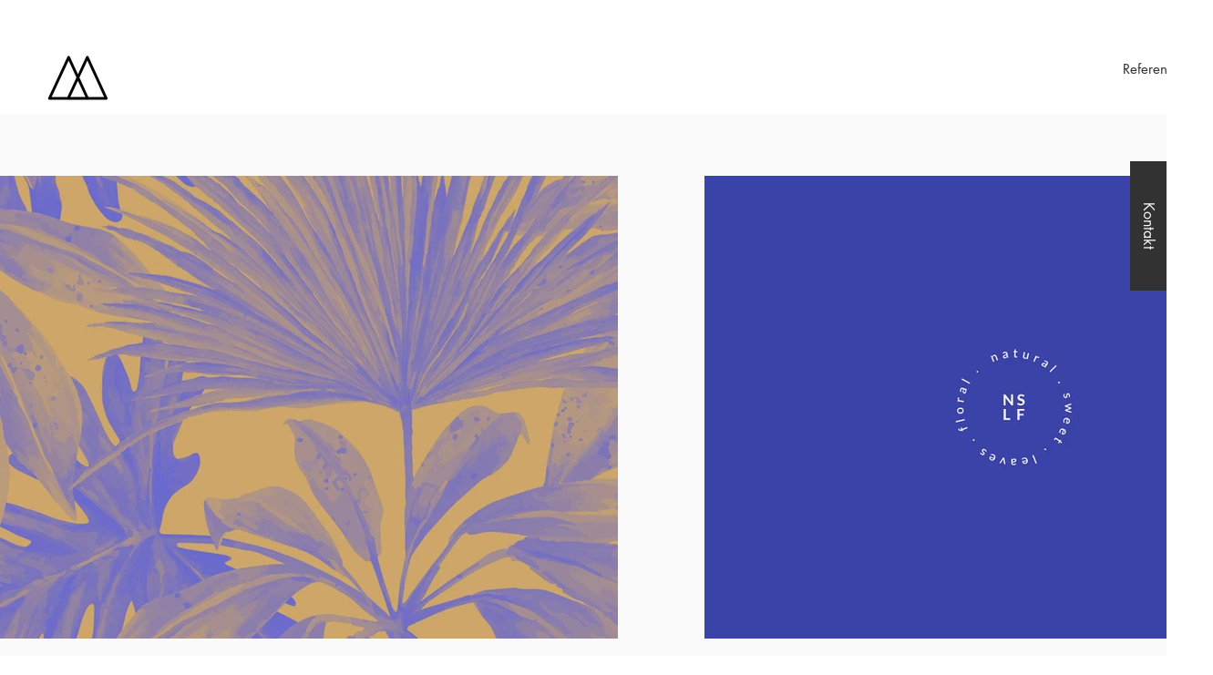

--- FILE ---
content_type: text/html; charset=UTF-8
request_url: https://www.haase.design/project-02
body_size: 137021
content:
<!DOCTYPE html>
<html lang="de">
<head>
  
  <!-- SEO Tags -->
  <title>Architektenkammer Niedersachsen | Haasedesign Hannover </title>
  <link rel="canonical" href="https://www.haase.design/project-02"/>
  <meta property="og:title" content="Architektenkammer Niedersachsen | Haasedesign Hannover "/>
  <meta property="og:image" content="https://static.wixstatic.com/media/cd7596_a1f38bc2a7564475a51755524a42c9e6%7Emv2.png/v1/fit/w_2500,h_1330,al_c/cd7596_a1f38bc2a7564475a51755524a42c9e6%7Emv2.png"/>
  <meta property="og:image:width" content="2500"/>
  <meta property="og:image:height" content="1330"/>
  <meta property="og:url" content="https://www.haase.design/project-02"/>
  <meta property="og:site_name" content="Haasedesign Hannover "/>
  <meta property="og:type" content="website"/>
  <meta name="twitter:card" content="summary_large_image"/>
  <meta name="twitter:title" content="Architektenkammer Niedersachsen | Haasedesign Hannover "/>
  <meta name="twitter:image" content="https://static.wixstatic.com/media/cd7596_a1f38bc2a7564475a51755524a42c9e6%7Emv2.png/v1/fit/w_2500,h_1330,al_c/cd7596_a1f38bc2a7564475a51755524a42c9e6%7Emv2.png"/>

  
  <meta charset='utf-8'>
  <meta name="viewport" content="width=device-width, initial-scale=1" id="wixDesktopViewport" />
  <meta http-equiv="X-UA-Compatible" content="IE=edge">
  <meta name="generator" content="Wix.com Website Builder"/>

  <link rel="icon" sizes="192x192" href="https://static.wixstatic.com/media/cd7596_1c43f04dfb8346abaf9cc8996d3f3baf%7Emv2.png/v1/fill/w_192%2Ch_192%2Clg_1%2Cusm_0.66_1.00_0.01/cd7596_1c43f04dfb8346abaf9cc8996d3f3baf%7Emv2.png" type="image/png"/>
  <link rel="shortcut icon" href="https://static.wixstatic.com/media/cd7596_1c43f04dfb8346abaf9cc8996d3f3baf%7Emv2.png/v1/fill/w_192%2Ch_192%2Clg_1%2Cusm_0.66_1.00_0.01/cd7596_1c43f04dfb8346abaf9cc8996d3f3baf%7Emv2.png" type="image/png"/>
  <link rel="apple-touch-icon" href="https://static.wixstatic.com/media/cd7596_1c43f04dfb8346abaf9cc8996d3f3baf%7Emv2.png/v1/fill/w_180%2Ch_180%2Clg_1%2Cusm_0.66_1.00_0.01/cd7596_1c43f04dfb8346abaf9cc8996d3f3baf%7Emv2.png" type="image/png"/>

  <!-- Safari Pinned Tab Icon -->
  <!-- <link rel="mask-icon" href="https://static.wixstatic.com/media/cd7596_1c43f04dfb8346abaf9cc8996d3f3baf%7Emv2.png/v1/fill/w_192%2Ch_192%2Clg_1%2Cusm_0.66_1.00_0.01/cd7596_1c43f04dfb8346abaf9cc8996d3f3baf%7Emv2.png"> -->

  <!-- Original trials -->
  


  <!-- Segmenter Polyfill -->
  <script>
    if (!window.Intl || !window.Intl.Segmenter) {
      (function() {
        var script = document.createElement('script');
        script.src = 'https://static.parastorage.com/unpkg/@formatjs/intl-segmenter@11.7.10/polyfill.iife.js';
        document.head.appendChild(script);
      })();
    }
  </script>

  <!-- Legacy Polyfills -->
  <script nomodule="" src="https://static.parastorage.com/unpkg/core-js-bundle@3.2.1/minified.js"></script>
  <script nomodule="" src="https://static.parastorage.com/unpkg/focus-within-polyfill@5.0.9/dist/focus-within-polyfill.js"></script>

  <!-- Performance API Polyfills -->
  <script>
  (function () {
    var noop = function noop() {};
    if ("performance" in window === false) {
      window.performance = {};
    }
    window.performance.mark = performance.mark || noop;
    window.performance.measure = performance.measure || noop;
    if ("now" in window.performance === false) {
      var nowOffset = Date.now();
      if (performance.timing && performance.timing.navigationStart) {
        nowOffset = performance.timing.navigationStart;
      }
      window.performance.now = function now() {
        return Date.now() - nowOffset;
      };
    }
  })();
  </script>

  <!-- Globals Definitions -->
  <script>
    (function () {
      var now = Date.now()
      window.initialTimestamps = {
        initialTimestamp: now,
        initialRequestTimestamp: Math.round(performance.timeOrigin ? performance.timeOrigin : now - performance.now())
      }

      window.thunderboltTag = "QA_READY"
      window.thunderboltVersion = "1.16780.0"
    })();
  </script>

  <!-- Essential Viewer Model -->
  <script type="application/json" id="wix-essential-viewer-model">{"fleetConfig":{"fleetName":"thunderbolt-seo-isolated-renderer","type":"Rollout","code":1},"mode":{"qa":false,"enableTestApi":false,"debug":false,"ssrIndicator":false,"ssrOnly":false,"siteAssetsFallback":"enable","versionIndicator":false},"componentsLibrariesTopology":[{"artifactId":"editor-elements","namespace":"wixui","url":"https:\/\/static.parastorage.com\/services\/editor-elements\/1.14848.0"},{"artifactId":"editor-elements","namespace":"dsgnsys","url":"https:\/\/static.parastorage.com\/services\/editor-elements\/1.14848.0"}],"siteFeaturesConfigs":{"sessionManager":{"isRunningInDifferentSiteContext":false}},"language":{"userLanguage":"de"},"siteAssets":{"clientTopology":{"mediaRootUrl":"https:\/\/static.wixstatic.com","staticMediaUrl":"https:\/\/static.wixstatic.com\/media","moduleRepoUrl":"https:\/\/static.parastorage.com\/unpkg","fileRepoUrl":"https:\/\/static.parastorage.com\/services","viewerAppsUrl":"https:\/\/viewer-apps.parastorage.com","viewerAssetsUrl":"https:\/\/viewer-assets.parastorage.com","siteAssetsUrl":"https:\/\/siteassets.parastorage.com","pageJsonServerUrls":["https:\/\/pages.parastorage.com","https:\/\/staticorigin.wixstatic.com","https:\/\/www.haase.design","https:\/\/fallback.wix.com\/wix-html-editor-pages-webapp\/page"],"pathOfTBModulesInFileRepoForFallback":"wix-thunderbolt\/dist\/"}},"siteFeatures":["accessibility","appMonitoring","assetsLoader","businessLogger","captcha","clickHandlerRegistrar","commonConfig","componentsLoader","componentsRegistry","consentPolicy","cyclicTabbing","domSelectors","dynamicPages","environmentWixCodeSdk","environment","locationWixCodeSdk","mpaNavigation","navigationManager","navigationPhases","ooi","pages","panorama","protectedPages","renderer","reporter","routerFetch","router","scrollRestoration","seoWixCodeSdk","seo","sessionManager","siteMembersWixCodeSdk","siteMembers","siteScrollBlocker","siteWixCodeSdk","speculationRules","ssrCache","stores","structureApi","thunderboltInitializer","tpaCommons","translations","usedPlatformApis","warmupData","windowMessageRegistrar","windowWixCodeSdk","wixCustomElementComponent","wixEmbedsApi","componentsReact","platform"],"site":{"externalBaseUrl":"https:\/\/www.haase.design","isSEO":true},"media":{"staticMediaUrl":"https:\/\/static.wixstatic.com\/media","mediaRootUrl":"https:\/\/static.wixstatic.com\/","staticVideoUrl":"https:\/\/video.wixstatic.com\/"},"requestUrl":"https:\/\/www.haase.design\/project-02","rollout":{"siteAssetsVersionsRollout":false,"isDACRollout":0,"isTBRollout":true},"commonConfig":{"brand":"wix","host":"VIEWER","bsi":"","consentPolicy":{},"consentPolicyHeader":{},"siteRevision":"4","branchId":"b0ed8792-ec05-475a-bc12-44936c90ee40","renderingFlow":"NONE","language":"de","locale":"de-de"},"interactionSampleRatio":0.01,"dynamicModelUrl":"https:\/\/www.haase.design\/_api\/v2\/dynamicmodel","accessTokensUrl":"https:\/\/www.haase.design\/_api\/v1\/access-tokens","isExcludedFromSecurityExperiments":false,"experiments":{"specs.thunderbolt.hardenFetchAndXHR":true,"specs.thunderbolt.securityExperiments":true}}</script>
  <script>window.viewerModel = JSON.parse(document.getElementById('wix-essential-viewer-model').textContent)</script>

  <script>
    window.commonConfig = viewerModel.commonConfig
  </script>

  
  <!-- BEGIN handleAccessTokens bundle -->

  <script data-url="https://static.parastorage.com/services/wix-thunderbolt/dist/handleAccessTokens.inline.4f2f9a53.bundle.min.js">(()=>{"use strict";function e(e){let{context:o,property:r,value:n,enumerable:i=!0}=e,c=e.get,l=e.set;if(!r||void 0===n&&!c&&!l)return new Error("property and value are required");let a=o||globalThis,s=a?.[r],u={};if(void 0!==n)u.value=n;else{if(c){let e=t(c);e&&(u.get=e)}if(l){let e=t(l);e&&(u.set=e)}}let p={...u,enumerable:i||!1,configurable:!1};void 0!==n&&(p.writable=!1);try{Object.defineProperty(a,r,p)}catch(e){return e instanceof TypeError?s:e}return s}function t(e,t){return"function"==typeof e?e:!0===e?.async&&"function"==typeof e.func?t?async function(t){return e.func(t)}:async function(){return e.func()}:"function"==typeof e?.func?e.func:void 0}try{e({property:"strictDefine",value:e})}catch{}try{e({property:"defineStrictObject",value:r})}catch{}try{e({property:"defineStrictMethod",value:n})}catch{}var o=["toString","toLocaleString","valueOf","constructor","prototype"];function r(t){let{context:n,property:c,propertiesToExclude:l=[],skipPrototype:a=!1,hardenPrototypePropertiesToExclude:s=[]}=t;if(!c)return new Error("property is required");let u=(n||globalThis)[c],p={},f=i(n,c);u&&("object"==typeof u||"function"==typeof u)&&Reflect.ownKeys(u).forEach(t=>{if(!l.includes(t)&&!o.includes(t)){let o=i(u,t);if(o&&(o.writable||o.configurable)){let{value:r,get:n,set:i,enumerable:c=!1}=o,l={};void 0!==r?l.value=r:n?l.get=n:i&&(l.set=i);try{let o=e({context:u,property:t,...l,enumerable:c});p[t]=o}catch(e){if(!(e instanceof TypeError))throw e;try{p[t]=o.value||o.get||o.set}catch{}}}}});let d={originalObject:u,originalProperties:p};if(!a&&void 0!==u?.prototype){let e=r({context:u,property:"prototype",propertiesToExclude:s,skipPrototype:!0});e instanceof Error||(d.originalPrototype=e?.originalObject,d.originalPrototypeProperties=e?.originalProperties)}return e({context:n,property:c,value:u,enumerable:f?.enumerable}),d}function n(t,o){let r=(o||globalThis)[t],n=i(o||globalThis,t);return r&&n&&(n.writable||n.configurable)?(Object.freeze(r),e({context:globalThis,property:t,value:r})):r}function i(e,t){if(e&&t)try{return Reflect.getOwnPropertyDescriptor(e,t)}catch{return}}function c(e){if("string"!=typeof e)return e;try{return decodeURIComponent(e).toLowerCase().trim()}catch{return e.toLowerCase().trim()}}function l(e,t){let o="";if("string"==typeof e)o=e.split("=")[0]?.trim()||"";else{if(!e||"string"!=typeof e.name)return!1;o=e.name}return t.has(c(o)||"")}function a(e,t){let o;return o="string"==typeof e?e.split(";").map(e=>e.trim()).filter(e=>e.length>0):e||[],o.filter(e=>!l(e,t))}var s=null;function u(){return null===s&&(s=typeof Document>"u"?void 0:Object.getOwnPropertyDescriptor(Document.prototype,"cookie")),s}function p(t,o){if(!globalThis?.cookieStore)return;let r=globalThis.cookieStore.get.bind(globalThis.cookieStore),n=globalThis.cookieStore.getAll.bind(globalThis.cookieStore),i=globalThis.cookieStore.set.bind(globalThis.cookieStore),c=globalThis.cookieStore.delete.bind(globalThis.cookieStore);return e({context:globalThis.CookieStore.prototype,property:"get",value:async function(e){return l(("string"==typeof e?e:e.name)||"",t)?null:r.call(this,e)},enumerable:!0}),e({context:globalThis.CookieStore.prototype,property:"getAll",value:async function(){return a(await n.apply(this,Array.from(arguments)),t)},enumerable:!0}),e({context:globalThis.CookieStore.prototype,property:"set",value:async function(){let e=Array.from(arguments);if(!l(1===e.length?e[0].name:e[0],t))return i.apply(this,e);o&&console.warn(o)},enumerable:!0}),e({context:globalThis.CookieStore.prototype,property:"delete",value:async function(){let e=Array.from(arguments);if(!l(1===e.length?e[0].name:e[0],t))return c.apply(this,e)},enumerable:!0}),e({context:globalThis.cookieStore,property:"prototype",value:globalThis.CookieStore.prototype,enumerable:!1}),e({context:globalThis,property:"cookieStore",value:globalThis.cookieStore,enumerable:!0}),{get:r,getAll:n,set:i,delete:c}}var f=["TextEncoder","TextDecoder","XMLHttpRequestEventTarget","EventTarget","URL","JSON","Reflect","Object","Array","Map","Set","WeakMap","WeakSet","Promise","Symbol","Error"],d=["addEventListener","removeEventListener","dispatchEvent","encodeURI","encodeURIComponent","decodeURI","decodeURIComponent"];const y=(e,t)=>{try{const o=t?t.get.call(document):document.cookie;return o.split(";").map(e=>e.trim()).filter(t=>t?.startsWith(e))[0]?.split("=")[1]}catch(e){return""}},g=(e="",t="",o="/")=>`${e}=; ${t?`domain=${t};`:""} max-age=0; path=${o}; expires=Thu, 01 Jan 1970 00:00:01 GMT`;function m(){(function(){if("undefined"!=typeof window){const e=performance.getEntriesByType("navigation")[0];return"back_forward"===(e?.type||"")}return!1})()&&function(){const{counter:e}=function(){const e=b("getItem");if(e){const[t,o]=e.split("-"),r=o?parseInt(o,10):0;if(r>=3){const e=t?Number(t):0;if(Date.now()-e>6e4)return{counter:0}}return{counter:r}}return{counter:0}}();e<3?(!function(e=1){b("setItem",`${Date.now()}-${e}`)}(e+1),window.location.reload()):console.error("ATS: Max reload attempts reached")}()}function b(e,t){try{return sessionStorage[e]("reload",t||"")}catch(e){console.error("ATS: Error calling sessionStorage:",e)}}const h="client-session-bind",v="sec-fetch-unsupported",{experiments:w}=window.viewerModel,T=[h,"client-binding",v,"svSession","smSession","server-session-bind","wixSession2","wixSession3"].map(e=>e.toLowerCase()),{cookie:S}=function(t,o){let r=new Set(t);return e({context:document,property:"cookie",set:{func:e=>function(e,t,o,r){let n=u(),i=c(t.split(";")[0]||"")||"";[...o].every(e=>!i.startsWith(e.toLowerCase()))&&n?.set?n.set.call(e,t):r&&console.warn(r)}(document,e,r,o)},get:{func:()=>function(e,t){let o=u();if(!o?.get)throw new Error("Cookie descriptor or getter not available");return a(o.get.call(e),t).join("; ")}(document,r)},enumerable:!0}),{cookieStore:p(r,o),cookie:u()}}(T),k="tbReady",x="security_overrideGlobals",{experiments:E,siteFeaturesConfigs:C,accessTokensUrl:P}=window.viewerModel,R=P,M={},O=(()=>{const e=y(h,S);if(w["specs.thunderbolt.browserCacheReload"]){y(v,S)||e?b("removeItem"):m()}return(()=>{const e=g(h),t=g(h,location.hostname);S.set.call(document,e),S.set.call(document,t)})(),e})();O&&(M["client-binding"]=O);const D=fetch;addEventListener(k,function e(t){const{logger:o}=t.detail;try{window.tb.init({fetch:D,fetchHeaders:M})}catch(e){const t=new Error("TB003");o.meter(`${x}_${t.message}`,{paramsOverrides:{errorType:x,eventString:t.message}}),window?.viewerModel?.mode.debug&&console.error(e)}finally{removeEventListener(k,e)}}),E["specs.thunderbolt.hardenFetchAndXHR"]||(window.fetchDynamicModel=()=>C.sessionManager.isRunningInDifferentSiteContext?Promise.resolve({}):fetch(R,{credentials:"same-origin",headers:M}).then(function(e){if(!e.ok)throw new Error(`[${e.status}]${e.statusText}`);return e.json()}),window.dynamicModelPromise=window.fetchDynamicModel())})();
//# sourceMappingURL=https://static.parastorage.com/services/wix-thunderbolt/dist/handleAccessTokens.inline.4f2f9a53.bundle.min.js.map</script>

<!-- END handleAccessTokens bundle -->

<!-- BEGIN overrideGlobals bundle -->

<script data-url="https://static.parastorage.com/services/wix-thunderbolt/dist/overrideGlobals.inline.ec13bfcf.bundle.min.js">(()=>{"use strict";function e(e){let{context:r,property:o,value:n,enumerable:i=!0}=e,c=e.get,a=e.set;if(!o||void 0===n&&!c&&!a)return new Error("property and value are required");let l=r||globalThis,u=l?.[o],s={};if(void 0!==n)s.value=n;else{if(c){let e=t(c);e&&(s.get=e)}if(a){let e=t(a);e&&(s.set=e)}}let p={...s,enumerable:i||!1,configurable:!1};void 0!==n&&(p.writable=!1);try{Object.defineProperty(l,o,p)}catch(e){return e instanceof TypeError?u:e}return u}function t(e,t){return"function"==typeof e?e:!0===e?.async&&"function"==typeof e.func?t?async function(t){return e.func(t)}:async function(){return e.func()}:"function"==typeof e?.func?e.func:void 0}try{e({property:"strictDefine",value:e})}catch{}try{e({property:"defineStrictObject",value:o})}catch{}try{e({property:"defineStrictMethod",value:n})}catch{}var r=["toString","toLocaleString","valueOf","constructor","prototype"];function o(t){let{context:n,property:c,propertiesToExclude:a=[],skipPrototype:l=!1,hardenPrototypePropertiesToExclude:u=[]}=t;if(!c)return new Error("property is required");let s=(n||globalThis)[c],p={},f=i(n,c);s&&("object"==typeof s||"function"==typeof s)&&Reflect.ownKeys(s).forEach(t=>{if(!a.includes(t)&&!r.includes(t)){let r=i(s,t);if(r&&(r.writable||r.configurable)){let{value:o,get:n,set:i,enumerable:c=!1}=r,a={};void 0!==o?a.value=o:n?a.get=n:i&&(a.set=i);try{let r=e({context:s,property:t,...a,enumerable:c});p[t]=r}catch(e){if(!(e instanceof TypeError))throw e;try{p[t]=r.value||r.get||r.set}catch{}}}}});let d={originalObject:s,originalProperties:p};if(!l&&void 0!==s?.prototype){let e=o({context:s,property:"prototype",propertiesToExclude:u,skipPrototype:!0});e instanceof Error||(d.originalPrototype=e?.originalObject,d.originalPrototypeProperties=e?.originalProperties)}return e({context:n,property:c,value:s,enumerable:f?.enumerable}),d}function n(t,r){let o=(r||globalThis)[t],n=i(r||globalThis,t);return o&&n&&(n.writable||n.configurable)?(Object.freeze(o),e({context:globalThis,property:t,value:o})):o}function i(e,t){if(e&&t)try{return Reflect.getOwnPropertyDescriptor(e,t)}catch{return}}function c(e){if("string"!=typeof e)return e;try{return decodeURIComponent(e).toLowerCase().trim()}catch{return e.toLowerCase().trim()}}function a(e,t){return e instanceof Headers?e.forEach((r,o)=>{l(o,t)||e.delete(o)}):Object.keys(e).forEach(r=>{l(r,t)||delete e[r]}),e}function l(e,t){return!t.has(c(e)||"")}function u(e,t){let r=!0,o=function(e){let t,r;if(globalThis.Request&&e instanceof Request)t=e.url;else{if("function"!=typeof e?.toString)throw new Error("Unsupported type for url");t=e.toString()}try{return new URL(t).pathname}catch{return r=t.replace(/#.+/gi,"").split("?").shift(),r.startsWith("/")?r:`/${r}`}}(e),n=c(o);return n&&t.some(e=>n.includes(e))&&(r=!1),r}function s(t,r,o){let n=fetch,i=XMLHttpRequest,c=new Set(r);function s(){let e=new i,r=e.open,n=e.setRequestHeader;return e.open=function(){let n=Array.from(arguments),i=n[1];if(n.length<2||u(i,t))return r.apply(e,n);throw new Error(o||`Request not allowed for path ${i}`)},e.setRequestHeader=function(t,r){l(decodeURIComponent(t),c)&&n.call(e,t,r)},e}return e({property:"fetch",value:function(){let e=function(e,t){return globalThis.Request&&e[0]instanceof Request&&e[0]?.headers?a(e[0].headers,t):e[1]?.headers&&a(e[1].headers,t),e}(arguments,c);return u(arguments[0],t)?n.apply(globalThis,Array.from(e)):new Promise((e,t)=>{t(new Error(o||`Request not allowed for path ${arguments[0]}`))})},enumerable:!0}),e({property:"XMLHttpRequest",value:s,enumerable:!0}),Object.keys(i).forEach(e=>{s[e]=i[e]}),{fetch:n,XMLHttpRequest:i}}var p=["TextEncoder","TextDecoder","XMLHttpRequestEventTarget","EventTarget","URL","JSON","Reflect","Object","Array","Map","Set","WeakMap","WeakSet","Promise","Symbol","Error"],f=["addEventListener","removeEventListener","dispatchEvent","encodeURI","encodeURIComponent","decodeURI","decodeURIComponent"];const d=function(){let t=globalThis.open,r=document.open;function o(e,r,o){let n="string"!=typeof e,i=t.call(window,e,r,o);return n||e&&function(e){return e.startsWith("//")&&/(?:[a-z0-9](?:[a-z0-9-]{0,61}[a-z0-9])?\.)+[a-z0-9][a-z0-9-]{0,61}[a-z0-9]/g.test(`${location.protocol}:${e}`)&&(e=`${location.protocol}${e}`),!e.startsWith("http")||new URL(e).hostname===location.hostname}(e)?{}:i}return e({property:"open",value:o,context:globalThis,enumerable:!0}),e({property:"open",value:function(e,t,n){return e?o(e,t,n):r.call(document,e||"",t||"",n||"")},context:document,enumerable:!0}),{open:t,documentOpen:r}},y=function(){let t=document.createElement,r=Element.prototype.setAttribute,o=Element.prototype.setAttributeNS;return e({property:"createElement",context:document,value:function(n,i){let a=t.call(document,n,i);if("iframe"===c(n)){e({property:"srcdoc",context:a,get:()=>"",set:()=>{console.warn("`srcdoc` is not allowed in iframe elements.")}});let t=function(e,t){"srcdoc"!==e.toLowerCase()?r.call(a,e,t):console.warn("`srcdoc` attribute is not allowed to be set.")},n=function(e,t,r){"srcdoc"!==t.toLowerCase()?o.call(a,e,t,r):console.warn("`srcdoc` attribute is not allowed to be set.")};a.setAttribute=t,a.setAttributeNS=n}return a},enumerable:!0}),{createElement:t,setAttribute:r,setAttributeNS:o}},m=["client-binding"],b=["/_api/v1/access-tokens","/_api/v2/dynamicmodel","/_api/one-app-session-web/v3/businesses"],h=function(){let t=setTimeout,r=setInterval;return o("setTimeout",0,globalThis),o("setInterval",0,globalThis),{setTimeout:t,setInterval:r};function o(t,r,o){let n=o||globalThis,i=n[t];if(!i||"function"!=typeof i)throw new Error(`Function ${t} not found or is not a function`);e({property:t,value:function(){let e=Array.from(arguments);if("string"!=typeof e[r])return i.apply(n,e);console.warn(`Calling ${t} with a String Argument at index ${r} is not allowed`)},context:o,enumerable:!0})}},v=function(){if(navigator&&"serviceWorker"in navigator){let t=navigator.serviceWorker.register;return e({context:navigator.serviceWorker,property:"register",value:function(){console.log("Service worker registration is not allowed")},enumerable:!0}),{register:t}}return{}};performance.mark("overrideGlobals started");const{isExcludedFromSecurityExperiments:g,experiments:w}=window.viewerModel,E=!g&&w["specs.thunderbolt.securityExperiments"];try{d(),E&&y(),w["specs.thunderbolt.hardenFetchAndXHR"]&&E&&s(b,m),v(),(e=>{let t=[],r=[];r=r.concat(["TextEncoder","TextDecoder"]),e&&(r=r.concat(["XMLHttpRequestEventTarget","EventTarget"])),r=r.concat(["URL","JSON"]),e&&(t=t.concat(["addEventListener","removeEventListener"])),t=t.concat(["encodeURI","encodeURIComponent","decodeURI","decodeURIComponent"]),r=r.concat(["String","Number"]),e&&r.push("Object"),r=r.concat(["Reflect"]),t.forEach(e=>{n(e),["addEventListener","removeEventListener"].includes(e)&&n(e,document)}),r.forEach(e=>{o({property:e})})})(E),E&&h()}catch(e){window?.viewerModel?.mode.debug&&console.error(e);const t=new Error("TB006");window.fedops?.reportError(t,"security_overrideGlobals"),window.Sentry?window.Sentry.captureException(t):globalThis.defineStrictProperty("sentryBuffer",[t],window,!1)}performance.mark("overrideGlobals ended")})();
//# sourceMappingURL=https://static.parastorage.com/services/wix-thunderbolt/dist/overrideGlobals.inline.ec13bfcf.bundle.min.js.map</script>

<!-- END overrideGlobals bundle -->


  
  <script>
    window.commonConfig = viewerModel.commonConfig

	
  </script>

  <!-- Initial CSS -->
  <style data-url="https://static.parastorage.com/services/wix-thunderbolt/dist/main.347af09f.min.css">@keyframes slide-horizontal-new{0%{transform:translateX(100%)}}@keyframes slide-horizontal-old{80%{opacity:1}to{opacity:0;transform:translateX(-100%)}}@keyframes slide-vertical-new{0%{transform:translateY(-100%)}}@keyframes slide-vertical-old{80%{opacity:1}to{opacity:0;transform:translateY(100%)}}@keyframes out-in-new{0%{opacity:0}}@keyframes out-in-old{to{opacity:0}}:root:active-view-transition{view-transition-name:none}::view-transition{pointer-events:none}:root:active-view-transition::view-transition-new(page-group),:root:active-view-transition::view-transition-old(page-group){animation-duration:.6s;cursor:wait;pointer-events:all}:root:active-view-transition-type(SlideHorizontal)::view-transition-old(page-group){animation:slide-horizontal-old .6s cubic-bezier(.83,0,.17,1) forwards;mix-blend-mode:normal}:root:active-view-transition-type(SlideHorizontal)::view-transition-new(page-group){animation:slide-horizontal-new .6s cubic-bezier(.83,0,.17,1) backwards;mix-blend-mode:normal}:root:active-view-transition-type(SlideVertical)::view-transition-old(page-group){animation:slide-vertical-old .6s cubic-bezier(.83,0,.17,1) forwards;mix-blend-mode:normal}:root:active-view-transition-type(SlideVertical)::view-transition-new(page-group){animation:slide-vertical-new .6s cubic-bezier(.83,0,.17,1) backwards;mix-blend-mode:normal}:root:active-view-transition-type(OutIn)::view-transition-old(page-group){animation:out-in-old .35s cubic-bezier(.22,1,.36,1) forwards}:root:active-view-transition-type(OutIn)::view-transition-new(page-group){animation:out-in-new .35s cubic-bezier(.64,0,.78,0) .35s backwards}@media(prefers-reduced-motion:reduce){::view-transition-group(*),::view-transition-new(*),::view-transition-old(*){animation:none!important}}body,html{background:transparent;border:0;margin:0;outline:0;padding:0;vertical-align:baseline}body{--scrollbar-width:0px;font-family:Arial,Helvetica,sans-serif;font-size:10px}body,html{height:100%}body{overflow-x:auto;overflow-y:scroll}body:not(.responsive) #site-root{min-width:var(--site-width);width:100%}body:not([data-js-loaded]) [data-hide-prejs]{visibility:hidden}interact-element{display:contents}#SITE_CONTAINER{position:relative}:root{--one-unit:1vw;--section-max-width:9999px;--spx-stopper-max:9999px;--spx-stopper-min:0px;--browser-zoom:1}@supports(-webkit-appearance:none) and (stroke-color:transparent){:root{--safari-sticky-fix:opacity;--experimental-safari-sticky-fix:translateZ(0)}}@supports(container-type:inline-size){:root{--one-unit:1cqw}}[id^=oldHoverBox-]{mix-blend-mode:plus-lighter;transition:opacity .5s ease,visibility .5s ease}[data-mesh-id$=inlineContent-gridContainer]:has(>[id^=oldHoverBox-]){isolation:isolate}</style>
<style data-url="https://static.parastorage.com/services/wix-thunderbolt/dist/main.renderer.9cb0985f.min.css">a,abbr,acronym,address,applet,b,big,blockquote,button,caption,center,cite,code,dd,del,dfn,div,dl,dt,em,fieldset,font,footer,form,h1,h2,h3,h4,h5,h6,header,i,iframe,img,ins,kbd,label,legend,li,nav,object,ol,p,pre,q,s,samp,section,small,span,strike,strong,sub,sup,table,tbody,td,tfoot,th,thead,title,tr,tt,u,ul,var{background:transparent;border:0;margin:0;outline:0;padding:0;vertical-align:baseline}input,select,textarea{box-sizing:border-box;font-family:Helvetica,Arial,sans-serif}ol,ul{list-style:none}blockquote,q{quotes:none}ins{text-decoration:none}del{text-decoration:line-through}table{border-collapse:collapse;border-spacing:0}a{cursor:pointer;text-decoration:none}.testStyles{overflow-y:hidden}.reset-button{-webkit-appearance:none;background:none;border:0;color:inherit;font:inherit;line-height:normal;outline:0;overflow:visible;padding:0;-webkit-user-select:none;-moz-user-select:none;-ms-user-select:none}:focus{outline:none}body.device-mobile-optimized:not(.disable-site-overflow){overflow-x:hidden;overflow-y:scroll}body.device-mobile-optimized:not(.responsive) #SITE_CONTAINER{margin-left:auto;margin-right:auto;overflow-x:visible;position:relative;width:320px}body.device-mobile-optimized:not(.responsive):not(.blockSiteScrolling) #SITE_CONTAINER{margin-top:0}body.device-mobile-optimized>*{max-width:100%!important}body.device-mobile-optimized #site-root{overflow-x:hidden;overflow-y:hidden}@supports(overflow:clip){body.device-mobile-optimized #site-root{overflow-x:clip;overflow-y:clip}}body.device-mobile-non-optimized #SITE_CONTAINER #site-root{overflow-x:clip;overflow-y:clip}body.device-mobile-non-optimized.fullScreenMode{background-color:#5f6360}body.device-mobile-non-optimized.fullScreenMode #MOBILE_ACTIONS_MENU,body.device-mobile-non-optimized.fullScreenMode #SITE_BACKGROUND,body.device-mobile-non-optimized.fullScreenMode #site-root,body.fullScreenMode #WIX_ADS{visibility:hidden}body.fullScreenMode{overflow-x:hidden!important;overflow-y:hidden!important}body.fullScreenMode.device-mobile-optimized #TINY_MENU{opacity:0;pointer-events:none}body.fullScreenMode-scrollable.device-mobile-optimized{overflow-x:hidden!important;overflow-y:auto!important}body.fullScreenMode-scrollable.device-mobile-optimized #masterPage,body.fullScreenMode-scrollable.device-mobile-optimized #site-root{overflow-x:hidden!important;overflow-y:hidden!important}body.fullScreenMode-scrollable.device-mobile-optimized #SITE_BACKGROUND,body.fullScreenMode-scrollable.device-mobile-optimized #masterPage{height:auto!important}body.fullScreenMode-scrollable.device-mobile-optimized #masterPage.mesh-layout{height:0!important}body.blockSiteScrolling,body.siteScrollingBlocked{position:fixed;width:100%}body.blockSiteScrolling #SITE_CONTAINER{margin-top:calc(var(--blocked-site-scroll-margin-top)*-1)}#site-root{margin:0 auto;min-height:100%;position:relative;top:var(--wix-ads-height)}#site-root img:not([src]){visibility:hidden}#site-root svg img:not([src]){visibility:visible}.auto-generated-link{color:inherit}#SCROLL_TO_BOTTOM,#SCROLL_TO_TOP{height:0}.has-click-trigger{cursor:pointer}.fullScreenOverlay{bottom:0;display:flex;justify-content:center;left:0;overflow-y:hidden;position:fixed;right:0;top:-60px;z-index:1005}.fullScreenOverlay>.fullScreenOverlayContent{bottom:0;left:0;margin:0 auto;overflow:hidden;position:absolute;right:0;top:60px;transform:translateZ(0)}[data-mesh-id$=centeredContent],[data-mesh-id$=form],[data-mesh-id$=inlineContent]{pointer-events:none;position:relative}[data-mesh-id$=-gridWrapper],[data-mesh-id$=-rotated-wrapper]{pointer-events:none}[data-mesh-id$=-gridContainer]>*,[data-mesh-id$=-rotated-wrapper]>*,[data-mesh-id$=inlineContent]>:not([data-mesh-id$=-gridContainer]){pointer-events:auto}.device-mobile-optimized #masterPage.mesh-layout #SOSP_CONTAINER_CUSTOM_ID{grid-area:2/1/3/2;-ms-grid-row:2;position:relative}#masterPage.mesh-layout{-ms-grid-rows:max-content max-content min-content max-content;-ms-grid-columns:100%;align-items:start;display:-ms-grid;display:grid;grid-template-columns:100%;grid-template-rows:max-content max-content min-content max-content;justify-content:stretch}#masterPage.mesh-layout #PAGES_CONTAINER,#masterPage.mesh-layout #SITE_FOOTER-placeholder,#masterPage.mesh-layout #SITE_FOOTER_WRAPPER,#masterPage.mesh-layout #SITE_HEADER-placeholder,#masterPage.mesh-layout #SITE_HEADER_WRAPPER,#masterPage.mesh-layout #SOSP_CONTAINER_CUSTOM_ID[data-state~=mobileView],#masterPage.mesh-layout #soapAfterPagesContainer,#masterPage.mesh-layout #soapBeforePagesContainer{-ms-grid-row-align:start;-ms-grid-column-align:start;-ms-grid-column:1}#masterPage.mesh-layout #SITE_HEADER-placeholder,#masterPage.mesh-layout #SITE_HEADER_WRAPPER{grid-area:1/1/2/2;-ms-grid-row:1}#masterPage.mesh-layout #PAGES_CONTAINER,#masterPage.mesh-layout #soapAfterPagesContainer,#masterPage.mesh-layout #soapBeforePagesContainer{grid-area:3/1/4/2;-ms-grid-row:3}#masterPage.mesh-layout #soapAfterPagesContainer,#masterPage.mesh-layout #soapBeforePagesContainer{width:100%}#masterPage.mesh-layout #PAGES_CONTAINER{align-self:stretch}#masterPage.mesh-layout main#PAGES_CONTAINER{display:block}#masterPage.mesh-layout #SITE_FOOTER-placeholder,#masterPage.mesh-layout #SITE_FOOTER_WRAPPER{grid-area:4/1/5/2;-ms-grid-row:4}#masterPage.mesh-layout #SITE_PAGES,#masterPage.mesh-layout [data-mesh-id=PAGES_CONTAINERcenteredContent],#masterPage.mesh-layout [data-mesh-id=PAGES_CONTAINERinlineContent]{height:100%}#masterPage.mesh-layout.desktop>*{width:100%}#masterPage.mesh-layout #PAGES_CONTAINER,#masterPage.mesh-layout #SITE_FOOTER,#masterPage.mesh-layout #SITE_FOOTER_WRAPPER,#masterPage.mesh-layout #SITE_HEADER,#masterPage.mesh-layout #SITE_HEADER_WRAPPER,#masterPage.mesh-layout #SITE_PAGES,#masterPage.mesh-layout #masterPageinlineContent{position:relative}#masterPage.mesh-layout #SITE_HEADER{grid-area:1/1/2/2}#masterPage.mesh-layout #SITE_FOOTER{grid-area:4/1/5/2}#masterPage.mesh-layout.overflow-x-clip #SITE_FOOTER,#masterPage.mesh-layout.overflow-x-clip #SITE_HEADER{overflow-x:clip}[data-z-counter]{z-index:0}[data-z-counter="0"]{z-index:auto}.wixSiteProperties{-webkit-font-smoothing:antialiased;-moz-osx-font-smoothing:grayscale}:root{--wst-button-color-fill-primary:rgb(var(--color_48));--wst-button-color-border-primary:rgb(var(--color_49));--wst-button-color-text-primary:rgb(var(--color_50));--wst-button-color-fill-primary-hover:rgb(var(--color_51));--wst-button-color-border-primary-hover:rgb(var(--color_52));--wst-button-color-text-primary-hover:rgb(var(--color_53));--wst-button-color-fill-primary-disabled:rgb(var(--color_54));--wst-button-color-border-primary-disabled:rgb(var(--color_55));--wst-button-color-text-primary-disabled:rgb(var(--color_56));--wst-button-color-fill-secondary:rgb(var(--color_57));--wst-button-color-border-secondary:rgb(var(--color_58));--wst-button-color-text-secondary:rgb(var(--color_59));--wst-button-color-fill-secondary-hover:rgb(var(--color_60));--wst-button-color-border-secondary-hover:rgb(var(--color_61));--wst-button-color-text-secondary-hover:rgb(var(--color_62));--wst-button-color-fill-secondary-disabled:rgb(var(--color_63));--wst-button-color-border-secondary-disabled:rgb(var(--color_64));--wst-button-color-text-secondary-disabled:rgb(var(--color_65));--wst-color-fill-base-1:rgb(var(--color_36));--wst-color-fill-base-2:rgb(var(--color_37));--wst-color-fill-base-shade-1:rgb(var(--color_38));--wst-color-fill-base-shade-2:rgb(var(--color_39));--wst-color-fill-base-shade-3:rgb(var(--color_40));--wst-color-fill-accent-1:rgb(var(--color_41));--wst-color-fill-accent-2:rgb(var(--color_42));--wst-color-fill-accent-3:rgb(var(--color_43));--wst-color-fill-accent-4:rgb(var(--color_44));--wst-color-fill-background-primary:rgb(var(--color_11));--wst-color-fill-background-secondary:rgb(var(--color_12));--wst-color-text-primary:rgb(var(--color_15));--wst-color-text-secondary:rgb(var(--color_14));--wst-color-action:rgb(var(--color_18));--wst-color-disabled:rgb(var(--color_39));--wst-color-title:rgb(var(--color_45));--wst-color-subtitle:rgb(var(--color_46));--wst-color-line:rgb(var(--color_47));--wst-font-style-h2:var(--font_2);--wst-font-style-h3:var(--font_3);--wst-font-style-h4:var(--font_4);--wst-font-style-h5:var(--font_5);--wst-font-style-h6:var(--font_6);--wst-font-style-body-large:var(--font_7);--wst-font-style-body-medium:var(--font_8);--wst-font-style-body-small:var(--font_9);--wst-font-style-body-x-small:var(--font_10);--wst-color-custom-1:rgb(var(--color_13));--wst-color-custom-2:rgb(var(--color_16));--wst-color-custom-3:rgb(var(--color_17));--wst-color-custom-4:rgb(var(--color_19));--wst-color-custom-5:rgb(var(--color_20));--wst-color-custom-6:rgb(var(--color_21));--wst-color-custom-7:rgb(var(--color_22));--wst-color-custom-8:rgb(var(--color_23));--wst-color-custom-9:rgb(var(--color_24));--wst-color-custom-10:rgb(var(--color_25));--wst-color-custom-11:rgb(var(--color_26));--wst-color-custom-12:rgb(var(--color_27));--wst-color-custom-13:rgb(var(--color_28));--wst-color-custom-14:rgb(var(--color_29));--wst-color-custom-15:rgb(var(--color_30));--wst-color-custom-16:rgb(var(--color_31));--wst-color-custom-17:rgb(var(--color_32));--wst-color-custom-18:rgb(var(--color_33));--wst-color-custom-19:rgb(var(--color_34));--wst-color-custom-20:rgb(var(--color_35))}.wix-presets-wrapper{display:contents}</style>

  <meta name="format-detection" content="telephone=no">
  <meta name="skype_toolbar" content="skype_toolbar_parser_compatible">
  
  

  

  

  <!-- head performance data start -->
  
  <!-- head performance data end -->
  

    


    
<style data-href="https://static.parastorage.com/services/editor-elements-library/dist/thunderbolt/rb_wixui.thunderbolt_bootstrap-classic.72e6a2a3.min.css">.PlZyDq{touch-action:manipulation}.uDW_Qe{align-items:center;box-sizing:border-box;display:flex;justify-content:var(--label-align);min-width:100%;text-align:initial;width:-moz-max-content;width:max-content}.uDW_Qe:before{max-width:var(--margin-start,0)}.uDW_Qe:after,.uDW_Qe:before{align-self:stretch;content:"";flex-grow:1}.uDW_Qe:after{max-width:var(--margin-end,0)}.FubTgk{height:100%}.FubTgk .uDW_Qe{border-radius:var(--corvid-border-radius,var(--rd,0));bottom:0;box-shadow:var(--shd,0 1px 4px rgba(0,0,0,.6));left:0;position:absolute;right:0;top:0;transition:var(--trans1,border-color .4s ease 0s,background-color .4s ease 0s)}.FubTgk .uDW_Qe:link,.FubTgk .uDW_Qe:visited{border-color:transparent}.FubTgk .l7_2fn{color:var(--corvid-color,rgb(var(--txt,var(--color_15,color_15))));font:var(--fnt,var(--font_5));margin:0;position:relative;transition:var(--trans2,color .4s ease 0s);white-space:nowrap}.FubTgk[aria-disabled=false] .uDW_Qe{background-color:var(--corvid-background-color,rgba(var(--bg,var(--color_17,color_17)),var(--alpha-bg,1)));border:solid var(--corvid-border-color,rgba(var(--brd,var(--color_15,color_15)),var(--alpha-brd,1))) var(--corvid-border-width,var(--brw,0));cursor:pointer!important}:host(.device-mobile-optimized) .FubTgk[aria-disabled=false]:active .uDW_Qe,body.device-mobile-optimized .FubTgk[aria-disabled=false]:active .uDW_Qe{background-color:var(--corvid-hover-background-color,rgba(var(--bgh,var(--color_18,color_18)),var(--alpha-bgh,1)));border-color:var(--corvid-hover-border-color,rgba(var(--brdh,var(--color_15,color_15)),var(--alpha-brdh,1)))}:host(.device-mobile-optimized) .FubTgk[aria-disabled=false]:active .l7_2fn,body.device-mobile-optimized .FubTgk[aria-disabled=false]:active .l7_2fn{color:var(--corvid-hover-color,rgb(var(--txth,var(--color_15,color_15))))}:host(:not(.device-mobile-optimized)) .FubTgk[aria-disabled=false]:hover .uDW_Qe,body:not(.device-mobile-optimized) .FubTgk[aria-disabled=false]:hover .uDW_Qe{background-color:var(--corvid-hover-background-color,rgba(var(--bgh,var(--color_18,color_18)),var(--alpha-bgh,1)));border-color:var(--corvid-hover-border-color,rgba(var(--brdh,var(--color_15,color_15)),var(--alpha-brdh,1)))}:host(:not(.device-mobile-optimized)) .FubTgk[aria-disabled=false]:hover .l7_2fn,body:not(.device-mobile-optimized) .FubTgk[aria-disabled=false]:hover .l7_2fn{color:var(--corvid-hover-color,rgb(var(--txth,var(--color_15,color_15))))}.FubTgk[aria-disabled=true] .uDW_Qe{background-color:var(--corvid-disabled-background-color,rgba(var(--bgd,204,204,204),var(--alpha-bgd,1)));border-color:var(--corvid-disabled-border-color,rgba(var(--brdd,204,204,204),var(--alpha-brdd,1)));border-style:solid;border-width:var(--corvid-border-width,var(--brw,0))}.FubTgk[aria-disabled=true] .l7_2fn{color:var(--corvid-disabled-color,rgb(var(--txtd,255,255,255)))}.uUxqWY{align-items:center;box-sizing:border-box;display:flex;justify-content:var(--label-align);min-width:100%;text-align:initial;width:-moz-max-content;width:max-content}.uUxqWY:before{max-width:var(--margin-start,0)}.uUxqWY:after,.uUxqWY:before{align-self:stretch;content:"";flex-grow:1}.uUxqWY:after{max-width:var(--margin-end,0)}.Vq4wYb[aria-disabled=false] .uUxqWY{cursor:pointer}:host(.device-mobile-optimized) .Vq4wYb[aria-disabled=false]:active .wJVzSK,body.device-mobile-optimized .Vq4wYb[aria-disabled=false]:active .wJVzSK{color:var(--corvid-hover-color,rgb(var(--txth,var(--color_15,color_15))));transition:var(--trans,color .4s ease 0s)}:host(:not(.device-mobile-optimized)) .Vq4wYb[aria-disabled=false]:hover .wJVzSK,body:not(.device-mobile-optimized) .Vq4wYb[aria-disabled=false]:hover .wJVzSK{color:var(--corvid-hover-color,rgb(var(--txth,var(--color_15,color_15))));transition:var(--trans,color .4s ease 0s)}.Vq4wYb .uUxqWY{bottom:0;left:0;position:absolute;right:0;top:0}.Vq4wYb .wJVzSK{color:var(--corvid-color,rgb(var(--txt,var(--color_15,color_15))));font:var(--fnt,var(--font_5));transition:var(--trans,color .4s ease 0s);white-space:nowrap}.Vq4wYb[aria-disabled=true] .wJVzSK{color:var(--corvid-disabled-color,rgb(var(--txtd,255,255,255)))}:host(:not(.device-mobile-optimized)) .CohWsy,body:not(.device-mobile-optimized) .CohWsy{display:flex}:host(:not(.device-mobile-optimized)) .V5AUxf,body:not(.device-mobile-optimized) .V5AUxf{-moz-column-gap:var(--margin);column-gap:var(--margin);direction:var(--direction);display:flex;margin:0 auto;position:relative;width:calc(100% - var(--padding)*2)}:host(:not(.device-mobile-optimized)) .V5AUxf>*,body:not(.device-mobile-optimized) .V5AUxf>*{direction:ltr;flex:var(--column-flex) 1 0%;left:0;margin-bottom:var(--padding);margin-top:var(--padding);min-width:0;position:relative;top:0}:host(.device-mobile-optimized) .V5AUxf,body.device-mobile-optimized .V5AUxf{display:block;padding-bottom:var(--padding-y);padding-left:var(--padding-x,0);padding-right:var(--padding-x,0);padding-top:var(--padding-y);position:relative}:host(.device-mobile-optimized) .V5AUxf>*,body.device-mobile-optimized .V5AUxf>*{margin-bottom:var(--margin);position:relative}:host(.device-mobile-optimized) .V5AUxf>:first-child,body.device-mobile-optimized .V5AUxf>:first-child{margin-top:var(--firstChildMarginTop,0)}:host(.device-mobile-optimized) .V5AUxf>:last-child,body.device-mobile-optimized .V5AUxf>:last-child{margin-bottom:var(--lastChildMarginBottom)}.LIhNy3{backface-visibility:hidden}.jhxvbR,.mtrorN{display:block;height:100%;width:100%}.jhxvbR img{max-width:var(--wix-img-max-width,100%)}.jhxvbR[data-animate-blur] img{filter:blur(9px);transition:filter .8s ease-in}.jhxvbR[data-animate-blur] img[data-load-done]{filter:none}.if7Vw2{height:100%;left:0;-webkit-mask-image:var(--mask-image,none);mask-image:var(--mask-image,none);-webkit-mask-position:var(--mask-position,0);mask-position:var(--mask-position,0);-webkit-mask-repeat:var(--mask-repeat,no-repeat);mask-repeat:var(--mask-repeat,no-repeat);-webkit-mask-size:var(--mask-size,100%);mask-size:var(--mask-size,100%);overflow:hidden;pointer-events:var(--fill-layer-background-media-pointer-events);position:absolute;top:0;width:100%}.if7Vw2.f0uTJH{clip:rect(0,auto,auto,0)}.if7Vw2 .i1tH8h{height:100%;position:absolute;top:0;width:100%}.if7Vw2 .DXi4PB{height:var(--fill-layer-image-height,100%);opacity:var(--fill-layer-image-opacity)}.if7Vw2 .DXi4PB img{height:100%;width:100%}@supports(-webkit-hyphens:none){.if7Vw2.f0uTJH{clip:auto;-webkit-clip-path:inset(0)}}.wG8dni{height:100%}.tcElKx{background-color:var(--bg-overlay-color);background-image:var(--bg-gradient);transition:var(--inherit-transition)}.ImALHf,.Ybjs9b{opacity:var(--fill-layer-video-opacity)}.UWmm3w{bottom:var(--media-padding-bottom);height:var(--media-padding-height);position:absolute;top:var(--media-padding-top);width:100%}.Yjj1af{transform:scale(var(--scale,1));transition:var(--transform-duration,transform 0s)}.ImALHf{height:100%;position:relative;width:100%}.KCM6zk{opacity:var(--fill-layer-video-opacity,var(--fill-layer-image-opacity,1))}.KCM6zk .DXi4PB,.KCM6zk .ImALHf,.KCM6zk .Ybjs9b{opacity:1}._uqPqy{clip-path:var(--fill-layer-clip)}._uqPqy,.eKyYhK{position:absolute;top:0}._uqPqy,.eKyYhK,.x0mqQS img{height:100%;width:100%}.pnCr6P{opacity:0}.blf7sp,.pnCr6P{position:absolute;top:0}.blf7sp{height:0;left:0;overflow:hidden;width:0}.rWP3Gv{left:0;pointer-events:var(--fill-layer-background-media-pointer-events);position:var(--fill-layer-background-media-position)}.Tr4n3d,.rWP3Gv,.wRqk6s{height:100%;top:0;width:100%}.wRqk6s{position:absolute}.Tr4n3d{background-color:var(--fill-layer-background-overlay-color);opacity:var(--fill-layer-background-overlay-blend-opacity-fallback,1);position:var(--fill-layer-background-overlay-position);transform:var(--fill-layer-background-overlay-transform)}@supports(mix-blend-mode:overlay){.Tr4n3d{mix-blend-mode:var(--fill-layer-background-overlay-blend-mode);opacity:var(--fill-layer-background-overlay-blend-opacity,1)}}.VXAmO2{--divider-pin-height__:min(1,calc(var(--divider-layers-pin-factor__) + 1));--divider-pin-layer-height__:var( --divider-layers-pin-factor__ );--divider-pin-border__:min(1,calc(var(--divider-layers-pin-factor__) / -1 + 1));height:calc(var(--divider-height__) + var(--divider-pin-height__)*var(--divider-layers-size__)*var(--divider-layers-y__))}.VXAmO2,.VXAmO2 .dy3w_9{left:0;position:absolute;width:100%}.VXAmO2 .dy3w_9{--divider-layer-i__:var(--divider-layer-i,0);background-position:left calc(50% + var(--divider-offset-x__) + var(--divider-layers-x__)*var(--divider-layer-i__)) bottom;background-repeat:repeat-x;border-bottom-style:solid;border-bottom-width:calc(var(--divider-pin-border__)*var(--divider-layer-i__)*var(--divider-layers-y__));height:calc(var(--divider-height__) + var(--divider-pin-layer-height__)*var(--divider-layer-i__)*var(--divider-layers-y__));opacity:calc(1 - var(--divider-layer-i__)/(var(--divider-layer-i__) + 1))}.UORcXs{--divider-height__:var(--divider-top-height,auto);--divider-offset-x__:var(--divider-top-offset-x,0px);--divider-layers-size__:var(--divider-top-layers-size,0);--divider-layers-y__:var(--divider-top-layers-y,0px);--divider-layers-x__:var(--divider-top-layers-x,0px);--divider-layers-pin-factor__:var(--divider-top-layers-pin-factor,0);border-top:var(--divider-top-padding,0) solid var(--divider-top-color,currentColor);opacity:var(--divider-top-opacity,1);top:0;transform:var(--divider-top-flip,scaleY(-1))}.UORcXs .dy3w_9{background-image:var(--divider-top-image,none);background-size:var(--divider-top-size,contain);border-color:var(--divider-top-color,currentColor);bottom:0;filter:var(--divider-top-filter,none)}.UORcXs .dy3w_9[data-divider-layer="1"]{display:var(--divider-top-layer-1-display,block)}.UORcXs .dy3w_9[data-divider-layer="2"]{display:var(--divider-top-layer-2-display,block)}.UORcXs .dy3w_9[data-divider-layer="3"]{display:var(--divider-top-layer-3-display,block)}.Io4VUz{--divider-height__:var(--divider-bottom-height,auto);--divider-offset-x__:var(--divider-bottom-offset-x,0px);--divider-layers-size__:var(--divider-bottom-layers-size,0);--divider-layers-y__:var(--divider-bottom-layers-y,0px);--divider-layers-x__:var(--divider-bottom-layers-x,0px);--divider-layers-pin-factor__:var(--divider-bottom-layers-pin-factor,0);border-bottom:var(--divider-bottom-padding,0) solid var(--divider-bottom-color,currentColor);bottom:0;opacity:var(--divider-bottom-opacity,1);transform:var(--divider-bottom-flip,none)}.Io4VUz .dy3w_9{background-image:var(--divider-bottom-image,none);background-size:var(--divider-bottom-size,contain);border-color:var(--divider-bottom-color,currentColor);bottom:0;filter:var(--divider-bottom-filter,none)}.Io4VUz .dy3w_9[data-divider-layer="1"]{display:var(--divider-bottom-layer-1-display,block)}.Io4VUz .dy3w_9[data-divider-layer="2"]{display:var(--divider-bottom-layer-2-display,block)}.Io4VUz .dy3w_9[data-divider-layer="3"]{display:var(--divider-bottom-layer-3-display,block)}.YzqVVZ{overflow:visible;position:relative}.mwF7X1{backface-visibility:hidden}.YGilLk{cursor:pointer}.Tj01hh{display:block}.MW5IWV,.Tj01hh{height:100%;width:100%}.MW5IWV{left:0;-webkit-mask-image:var(--mask-image,none);mask-image:var(--mask-image,none);-webkit-mask-position:var(--mask-position,0);mask-position:var(--mask-position,0);-webkit-mask-repeat:var(--mask-repeat,no-repeat);mask-repeat:var(--mask-repeat,no-repeat);-webkit-mask-size:var(--mask-size,100%);mask-size:var(--mask-size,100%);overflow:hidden;pointer-events:var(--fill-layer-background-media-pointer-events);position:absolute;top:0}.MW5IWV.N3eg0s{clip:rect(0,auto,auto,0)}.MW5IWV .Kv1aVt{height:100%;position:absolute;top:0;width:100%}.MW5IWV .dLPlxY{height:var(--fill-layer-image-height,100%);opacity:var(--fill-layer-image-opacity)}.MW5IWV .dLPlxY img{height:100%;width:100%}@supports(-webkit-hyphens:none){.MW5IWV.N3eg0s{clip:auto;-webkit-clip-path:inset(0)}}.VgO9Yg{height:100%}.LWbAav{background-color:var(--bg-overlay-color);background-image:var(--bg-gradient);transition:var(--inherit-transition)}.K_YxMd,.yK6aSC{opacity:var(--fill-layer-video-opacity)}.NGjcJN{bottom:var(--media-padding-bottom);height:var(--media-padding-height);position:absolute;top:var(--media-padding-top);width:100%}.mNGsUM{transform:scale(var(--scale,1));transition:var(--transform-duration,transform 0s)}.K_YxMd{height:100%;position:relative;width:100%}wix-media-canvas{display:block;height:100%}.I8xA4L{opacity:var(--fill-layer-video-opacity,var(--fill-layer-image-opacity,1))}.I8xA4L .K_YxMd,.I8xA4L .dLPlxY,.I8xA4L .yK6aSC{opacity:1}.bX9O_S{clip-path:var(--fill-layer-clip)}.Z_wCwr,.bX9O_S{position:absolute;top:0}.Jxk_UL img,.Z_wCwr,.bX9O_S{height:100%;width:100%}.K8MSra{opacity:0}.K8MSra,.YTb3b4{position:absolute;top:0}.YTb3b4{height:0;left:0;overflow:hidden;width:0}.SUz0WK{left:0;pointer-events:var(--fill-layer-background-media-pointer-events);position:var(--fill-layer-background-media-position)}.FNxOn5,.SUz0WK,.m4khSP{height:100%;top:0;width:100%}.FNxOn5{position:absolute}.m4khSP{background-color:var(--fill-layer-background-overlay-color);opacity:var(--fill-layer-background-overlay-blend-opacity-fallback,1);position:var(--fill-layer-background-overlay-position);transform:var(--fill-layer-background-overlay-transform)}@supports(mix-blend-mode:overlay){.m4khSP{mix-blend-mode:var(--fill-layer-background-overlay-blend-mode);opacity:var(--fill-layer-background-overlay-blend-opacity,1)}}._C0cVf{bottom:0;left:0;position:absolute;right:0;top:0;width:100%}.hFwGTD{transform:translateY(-100%);transition:.2s ease-in}.IQgXoP{transition:.2s}.Nr3Nid{opacity:0;transition:.2s ease-in}.Nr3Nid.l4oO6c{z-index:-1!important}.iQuoC4{opacity:1;transition:.2s}.CJF7A2{height:auto}.CJF7A2,.U4Bvut{position:relative;width:100%}:host(:not(.device-mobile-optimized)) .G5K6X8,body:not(.device-mobile-optimized) .G5K6X8{margin-left:calc((100% - var(--site-width))/2);width:var(--site-width)}.xU8fqS[data-focuscycled=active]{outline:1px solid transparent}.xU8fqS[data-focuscycled=active]:not(:focus-within){outline:2px solid transparent;transition:outline .01s ease}.xU8fqS ._4XcTfy{background-color:var(--screenwidth-corvid-background-color,rgba(var(--bg,var(--color_11,color_11)),var(--alpha-bg,1)));border-bottom:var(--brwb,0) solid var(--screenwidth-corvid-border-color,rgba(var(--brd,var(--color_15,color_15)),var(--alpha-brd,1)));border-top:var(--brwt,0) solid var(--screenwidth-corvid-border-color,rgba(var(--brd,var(--color_15,color_15)),var(--alpha-brd,1)));bottom:0;box-shadow:var(--shd,0 0 5px rgba(0,0,0,.7));left:0;position:absolute;right:0;top:0}.xU8fqS .gUbusX{background-color:rgba(var(--bgctr,var(--color_11,color_11)),var(--alpha-bgctr,1));border-radius:var(--rd,0);bottom:var(--brwb,0);top:var(--brwt,0)}.xU8fqS .G5K6X8,.xU8fqS .gUbusX{left:0;position:absolute;right:0}.xU8fqS .G5K6X8{bottom:0;top:0}:host(.device-mobile-optimized) .xU8fqS .G5K6X8,body.device-mobile-optimized .xU8fqS .G5K6X8{left:10px;right:10px}.SPY_vo{pointer-events:none}.BmZ5pC{min-height:calc(100vh - var(--wix-ads-height));min-width:var(--site-width);position:var(--bg-position);top:var(--wix-ads-height)}.BmZ5pC,.nTOEE9{height:100%;width:100%}.nTOEE9{overflow:hidden;position:relative}.nTOEE9.sqUyGm:hover{cursor:url([data-uri]),auto}.nTOEE9.C_JY0G:hover{cursor:url([data-uri]),auto}.RZQnmg{background-color:rgb(var(--color_11));border-radius:50%;bottom:12px;height:40px;opacity:0;pointer-events:none;position:absolute;right:12px;width:40px}.RZQnmg path{fill:rgb(var(--color_15))}.RZQnmg:focus{cursor:auto;opacity:1;pointer-events:auto}.rYiAuL{cursor:pointer}.gSXewE{height:0;left:0;overflow:hidden;top:0;width:0}.OJQ_3L,.gSXewE{position:absolute}.OJQ_3L{background-color:rgb(var(--color_11));border-radius:300px;bottom:0;cursor:pointer;height:40px;margin:16px 16px;opacity:0;pointer-events:none;right:0;width:40px}.OJQ_3L path{fill:rgb(var(--color_12))}.OJQ_3L:focus{cursor:auto;opacity:1;pointer-events:auto}.j7pOnl{box-sizing:border-box;height:100%;width:100%}.BI8PVQ{min-height:var(--image-min-height);min-width:var(--image-min-width)}.BI8PVQ img,img.BI8PVQ{filter:var(--filter-effect-svg-url);-webkit-mask-image:var(--mask-image,none);mask-image:var(--mask-image,none);-webkit-mask-position:var(--mask-position,0);mask-position:var(--mask-position,0);-webkit-mask-repeat:var(--mask-repeat,no-repeat);mask-repeat:var(--mask-repeat,no-repeat);-webkit-mask-size:var(--mask-size,100% 100%);mask-size:var(--mask-size,100% 100%);-o-object-position:var(--object-position);object-position:var(--object-position)}.MazNVa{left:var(--left,auto);position:var(--position-fixed,static);top:var(--top,auto);z-index:var(--z-index,auto)}.MazNVa .BI8PVQ img{box-shadow:0 0 0 #000;position:static;-webkit-user-select:none;-moz-user-select:none;-ms-user-select:none;user-select:none}.MazNVa .j7pOnl{display:block;overflow:hidden}.MazNVa .BI8PVQ{overflow:hidden}.c7cMWz{bottom:0;left:0;position:absolute;right:0;top:0}.FVGvCX{height:auto;position:relative;width:100%}body:not(.responsive) .zK7MhX{align-self:start;grid-area:1/1/1/1;height:100%;justify-self:stretch;left:0;position:relative}:host(:not(.device-mobile-optimized)) .c7cMWz,body:not(.device-mobile-optimized) .c7cMWz{margin-left:calc((100% - var(--site-width))/2);width:var(--site-width)}.fEm0Bo .c7cMWz{background-color:rgba(var(--bg,var(--color_11,color_11)),var(--alpha-bg,1));overflow:hidden}:host(.device-mobile-optimized) .c7cMWz,body.device-mobile-optimized .c7cMWz{left:10px;right:10px}.PFkO7r{bottom:0;left:0;position:absolute;right:0;top:0}.HT5ybB{height:auto;position:relative;width:100%}body:not(.responsive) .dBAkHi{align-self:start;grid-area:1/1/1/1;height:100%;justify-self:stretch;left:0;position:relative}:host(:not(.device-mobile-optimized)) .PFkO7r,body:not(.device-mobile-optimized) .PFkO7r{margin-left:calc((100% - var(--site-width))/2);width:var(--site-width)}:host(.device-mobile-optimized) .PFkO7r,body.device-mobile-optimized .PFkO7r{left:10px;right:10px}</style>
<style data-href="https://static.parastorage.com/services/editor-elements-library/dist/thunderbolt/rb_wixui.thunderbolt_bootstrap.a1b00b19.min.css">.cwL6XW{cursor:pointer}.sNF2R0{opacity:0}.hLoBV3{transition:opacity var(--transition-duration) cubic-bezier(.37,0,.63,1)}.Rdf41z,.hLoBV3{opacity:1}.ftlZWo{transition:opacity var(--transition-duration) cubic-bezier(.37,0,.63,1)}.ATGlOr,.ftlZWo{opacity:0}.KQSXD0{transition:opacity var(--transition-duration) cubic-bezier(.64,0,.78,0)}.KQSXD0,.pagQKE{opacity:1}._6zG5H{opacity:0;transition:opacity var(--transition-duration) cubic-bezier(.22,1,.36,1)}.BB49uC{transform:translateX(100%)}.j9xE1V{transition:transform var(--transition-duration) cubic-bezier(.87,0,.13,1)}.ICs7Rs,.j9xE1V{transform:translateX(0)}.DxijZJ{transition:transform var(--transition-duration) cubic-bezier(.87,0,.13,1)}.B5kjYq,.DxijZJ{transform:translateX(-100%)}.cJijIV{transition:transform var(--transition-duration) cubic-bezier(.87,0,.13,1)}.cJijIV,.hOxaWM{transform:translateX(0)}.T9p3fN{transform:translateX(100%);transition:transform var(--transition-duration) cubic-bezier(.87,0,.13,1)}.qDxYJm{transform:translateY(100%)}.aA9V0P{transition:transform var(--transition-duration) cubic-bezier(.87,0,.13,1)}.YPXPAS,.aA9V0P{transform:translateY(0)}.Xf2zsA{transition:transform var(--transition-duration) cubic-bezier(.87,0,.13,1)}.Xf2zsA,.y7Kt7s{transform:translateY(-100%)}.EeUgMu{transition:transform var(--transition-duration) cubic-bezier(.87,0,.13,1)}.EeUgMu,.fdHrtm{transform:translateY(0)}.WIFaG4{transform:translateY(100%);transition:transform var(--transition-duration) cubic-bezier(.87,0,.13,1)}body:not(.responsive) .JsJXaX{overflow-x:clip}:root:active-view-transition .JsJXaX{view-transition-name:page-group}.AnQkDU{display:grid;grid-template-columns:1fr;grid-template-rows:1fr;height:100%}.AnQkDU>div{align-self:stretch!important;grid-area:1/1/2/2;justify-self:stretch!important}.StylableButton2545352419__root{-archetype:box;border:none;box-sizing:border-box;cursor:pointer;display:block;height:100%;min-height:10px;min-width:10px;padding:0;touch-action:manipulation;width:100%}.StylableButton2545352419__root[disabled]{pointer-events:none}.StylableButton2545352419__root:not(:hover):not([disabled]).StylableButton2545352419--hasBackgroundColor{background-color:var(--corvid-background-color)!important}.StylableButton2545352419__root:hover:not([disabled]).StylableButton2545352419--hasHoverBackgroundColor{background-color:var(--corvid-hover-background-color)!important}.StylableButton2545352419__root:not(:hover)[disabled].StylableButton2545352419--hasDisabledBackgroundColor{background-color:var(--corvid-disabled-background-color)!important}.StylableButton2545352419__root:not(:hover):not([disabled]).StylableButton2545352419--hasBorderColor{border-color:var(--corvid-border-color)!important}.StylableButton2545352419__root:hover:not([disabled]).StylableButton2545352419--hasHoverBorderColor{border-color:var(--corvid-hover-border-color)!important}.StylableButton2545352419__root:not(:hover)[disabled].StylableButton2545352419--hasDisabledBorderColor{border-color:var(--corvid-disabled-border-color)!important}.StylableButton2545352419__root.StylableButton2545352419--hasBorderRadius{border-radius:var(--corvid-border-radius)!important}.StylableButton2545352419__root.StylableButton2545352419--hasBorderWidth{border-width:var(--corvid-border-width)!important}.StylableButton2545352419__root:not(:hover):not([disabled]).StylableButton2545352419--hasColor,.StylableButton2545352419__root:not(:hover):not([disabled]).StylableButton2545352419--hasColor .StylableButton2545352419__label{color:var(--corvid-color)!important}.StylableButton2545352419__root:hover:not([disabled]).StylableButton2545352419--hasHoverColor,.StylableButton2545352419__root:hover:not([disabled]).StylableButton2545352419--hasHoverColor .StylableButton2545352419__label{color:var(--corvid-hover-color)!important}.StylableButton2545352419__root:not(:hover)[disabled].StylableButton2545352419--hasDisabledColor,.StylableButton2545352419__root:not(:hover)[disabled].StylableButton2545352419--hasDisabledColor .StylableButton2545352419__label{color:var(--corvid-disabled-color)!important}.StylableButton2545352419__link{-archetype:box;box-sizing:border-box;color:#000;text-decoration:none}.StylableButton2545352419__container{align-items:center;display:flex;flex-basis:auto;flex-direction:row;flex-grow:1;height:100%;justify-content:center;overflow:hidden;transition:all .2s ease,visibility 0s;width:100%}.StylableButton2545352419__label{-archetype:text;-controller-part-type:LayoutChildDisplayDropdown,LayoutFlexChildSpacing(first);max-width:100%;min-width:1.8em;overflow:hidden;text-align:center;text-overflow:ellipsis;transition:inherit;white-space:nowrap}.StylableButton2545352419__root.StylableButton2545352419--isMaxContent .StylableButton2545352419__label{text-overflow:unset}.StylableButton2545352419__root.StylableButton2545352419--isWrapText .StylableButton2545352419__label{min-width:10px;overflow-wrap:break-word;white-space:break-spaces;word-break:break-word}.StylableButton2545352419__icon{-archetype:icon;-controller-part-type:LayoutChildDisplayDropdown,LayoutFlexChildSpacing(last);flex-shrink:0;height:50px;min-width:1px;transition:inherit}.StylableButton2545352419__icon.StylableButton2545352419--override{display:block!important}.StylableButton2545352419__icon svg,.StylableButton2545352419__icon>span{display:flex;height:inherit;width:inherit}.StylableButton2545352419__root:not(:hover):not([disalbed]).StylableButton2545352419--hasIconColor .StylableButton2545352419__icon svg{fill:var(--corvid-icon-color)!important;stroke:var(--corvid-icon-color)!important}.StylableButton2545352419__root:hover:not([disabled]).StylableButton2545352419--hasHoverIconColor .StylableButton2545352419__icon svg{fill:var(--corvid-hover-icon-color)!important;stroke:var(--corvid-hover-icon-color)!important}.StylableButton2545352419__root:not(:hover)[disabled].StylableButton2545352419--hasDisabledIconColor .StylableButton2545352419__icon svg{fill:var(--corvid-disabled-icon-color)!important;stroke:var(--corvid-disabled-icon-color)!important}.aeyn4z{bottom:0;left:0;position:absolute;right:0;top:0}.qQrFOK{cursor:pointer}.VDJedC{-webkit-tap-highlight-color:rgba(0,0,0,0);fill:var(--corvid-fill-color,var(--fill));fill-opacity:var(--fill-opacity);stroke:var(--corvid-stroke-color,var(--stroke));stroke-opacity:var(--stroke-opacity);stroke-width:var(--stroke-width);filter:var(--drop-shadow,none);opacity:var(--opacity);transform:var(--flip)}.VDJedC,.VDJedC svg{bottom:0;left:0;position:absolute;right:0;top:0}.VDJedC svg{height:var(--svg-calculated-height,100%);margin:auto;padding:var(--svg-calculated-padding,0);width:var(--svg-calculated-width,100%)}.VDJedC svg:not([data-type=ugc]){overflow:visible}.l4CAhn *{vector-effect:non-scaling-stroke}.Z_l5lU{-webkit-text-size-adjust:100%;-moz-text-size-adjust:100%;text-size-adjust:100%}ol.font_100,ul.font_100{color:#080808;font-family:"Arial, Helvetica, sans-serif",serif;font-size:10px;font-style:normal;font-variant:normal;font-weight:400;letter-spacing:normal;line-height:normal;margin:0;text-decoration:none}ol.font_100 li,ul.font_100 li{margin-bottom:12px}ol.wix-list-text-align,ul.wix-list-text-align{list-style-position:inside}ol.wix-list-text-align h1,ol.wix-list-text-align h2,ol.wix-list-text-align h3,ol.wix-list-text-align h4,ol.wix-list-text-align h5,ol.wix-list-text-align h6,ol.wix-list-text-align p,ul.wix-list-text-align h1,ul.wix-list-text-align h2,ul.wix-list-text-align h3,ul.wix-list-text-align h4,ul.wix-list-text-align h5,ul.wix-list-text-align h6,ul.wix-list-text-align p{display:inline}.HQSswv{cursor:pointer}.yi6otz{clip:rect(0 0 0 0);border:0;height:1px;margin:-1px;overflow:hidden;padding:0;position:absolute;width:1px}.zQ9jDz [data-attr-richtext-marker=true]{display:block}.zQ9jDz [data-attr-richtext-marker=true] table{border-collapse:collapse;margin:15px 0;width:100%}.zQ9jDz [data-attr-richtext-marker=true] table td{padding:12px;position:relative}.zQ9jDz [data-attr-richtext-marker=true] table td:after{border-bottom:1px solid currentColor;border-left:1px solid currentColor;bottom:0;content:"";left:0;opacity:.2;position:absolute;right:0;top:0}.zQ9jDz [data-attr-richtext-marker=true] table tr td:last-child:after{border-right:1px solid currentColor}.zQ9jDz [data-attr-richtext-marker=true] table tr:first-child td:after{border-top:1px solid currentColor}@supports(-webkit-appearance:none) and (stroke-color:transparent){.qvSjx3>*>:first-child{vertical-align:top}}@supports(-webkit-touch-callout:none){.qvSjx3>*>:first-child{vertical-align:top}}.LkZBpT :is(p,h1,h2,h3,h4,h5,h6,ul,ol,span[data-attr-richtext-marker],blockquote,div) [class$=rich-text__text],.LkZBpT :is(p,h1,h2,h3,h4,h5,h6,ul,ol,span[data-attr-richtext-marker],blockquote,div)[class$=rich-text__text]{color:var(--corvid-color,currentColor)}.LkZBpT :is(p,h1,h2,h3,h4,h5,h6,ul,ol,span[data-attr-richtext-marker],blockquote,div) span[style*=color]{color:var(--corvid-color,currentColor)!important}.Kbom4H{direction:var(--text-direction);min-height:var(--min-height);min-width:var(--min-width)}.Kbom4H .upNqi2{word-wrap:break-word;height:100%;overflow-wrap:break-word;position:relative;width:100%}.Kbom4H .upNqi2 ul{list-style:disc inside}.Kbom4H .upNqi2 li{margin-bottom:12px}.MMl86N blockquote,.MMl86N div,.MMl86N h1,.MMl86N h2,.MMl86N h3,.MMl86N h4,.MMl86N h5,.MMl86N h6,.MMl86N p{letter-spacing:normal;line-height:normal}.gYHZuN{min-height:var(--min-height);min-width:var(--min-width)}.gYHZuN .upNqi2{word-wrap:break-word;height:100%;overflow-wrap:break-word;position:relative;width:100%}.gYHZuN .upNqi2 ol,.gYHZuN .upNqi2 ul{letter-spacing:normal;line-height:normal;margin-inline-start:.5em;padding-inline-start:1.3em}.gYHZuN .upNqi2 ul{list-style-type:disc}.gYHZuN .upNqi2 ol{list-style-type:decimal}.gYHZuN .upNqi2 ol ul,.gYHZuN .upNqi2 ul ul{line-height:normal;list-style-type:circle}.gYHZuN .upNqi2 ol ol ul,.gYHZuN .upNqi2 ol ul ul,.gYHZuN .upNqi2 ul ol ul,.gYHZuN .upNqi2 ul ul ul{line-height:normal;list-style-type:square}.gYHZuN .upNqi2 li{font-style:inherit;font-weight:inherit;letter-spacing:normal;line-height:inherit}.gYHZuN .upNqi2 h1,.gYHZuN .upNqi2 h2,.gYHZuN .upNqi2 h3,.gYHZuN .upNqi2 h4,.gYHZuN .upNqi2 h5,.gYHZuN .upNqi2 h6,.gYHZuN .upNqi2 p{letter-spacing:normal;line-height:normal;margin-block:0;margin:0}.gYHZuN .upNqi2 a{color:inherit}.MMl86N,.ku3DBC{word-wrap:break-word;direction:var(--text-direction);min-height:var(--min-height);min-width:var(--min-width);mix-blend-mode:var(--blendMode,normal);overflow-wrap:break-word;pointer-events:none;text-align:start;text-shadow:var(--textOutline,0 0 transparent),var(--textShadow,0 0 transparent);text-transform:var(--textTransform,"none")}.MMl86N>*,.ku3DBC>*{pointer-events:auto}.MMl86N li,.ku3DBC li{font-style:inherit;font-weight:inherit;letter-spacing:normal;line-height:inherit}.MMl86N ol,.MMl86N ul,.ku3DBC ol,.ku3DBC ul{letter-spacing:normal;line-height:normal;margin-inline-end:0;margin-inline-start:.5em}.MMl86N:not(.Vq6kJx) ol,.MMl86N:not(.Vq6kJx) ul,.ku3DBC:not(.Vq6kJx) ol,.ku3DBC:not(.Vq6kJx) ul{padding-inline-end:0;padding-inline-start:1.3em}.MMl86N ul,.ku3DBC ul{list-style-type:disc}.MMl86N ol,.ku3DBC ol{list-style-type:decimal}.MMl86N ol ul,.MMl86N ul ul,.ku3DBC ol ul,.ku3DBC ul ul{list-style-type:circle}.MMl86N ol ol ul,.MMl86N ol ul ul,.MMl86N ul ol ul,.MMl86N ul ul ul,.ku3DBC ol ol ul,.ku3DBC ol ul ul,.ku3DBC ul ol ul,.ku3DBC ul ul ul{list-style-type:square}.MMl86N blockquote,.MMl86N div,.MMl86N h1,.MMl86N h2,.MMl86N h3,.MMl86N h4,.MMl86N h5,.MMl86N h6,.MMl86N p,.ku3DBC blockquote,.ku3DBC div,.ku3DBC h1,.ku3DBC h2,.ku3DBC h3,.ku3DBC h4,.ku3DBC h5,.ku3DBC h6,.ku3DBC p{margin-block:0;margin:0}.MMl86N a,.ku3DBC a{color:inherit}.Vq6kJx li{margin-inline-end:0;margin-inline-start:1.3em}.Vd6aQZ{overflow:hidden;padding:0;pointer-events:none;white-space:nowrap}.mHZSwn{display:none}.lvxhkV{bottom:0;left:0;position:absolute;right:0;top:0;width:100%}.QJjwEo{transform:translateY(-100%);transition:.2s ease-in}.kdBXfh{transition:.2s}.MP52zt{opacity:0;transition:.2s ease-in}.MP52zt.Bhu9m5{z-index:-1!important}.LVP8Wf{opacity:1;transition:.2s}.VrZrC0{height:auto}.VrZrC0,.cKxVkc{position:relative;width:100%}:host(:not(.device-mobile-optimized)) .vlM3HR,body:not(.device-mobile-optimized) .vlM3HR{margin-left:calc((100% - var(--site-width))/2);width:var(--site-width)}.AT7o0U[data-focuscycled=active]{outline:1px solid transparent}.AT7o0U[data-focuscycled=active]:not(:focus-within){outline:2px solid transparent;transition:outline .01s ease}.AT7o0U .vlM3HR{bottom:0;left:0;position:absolute;right:0;top:0}.Tj01hh,.jhxvbR{display:block;height:100%;width:100%}.jhxvbR img{max-width:var(--wix-img-max-width,100%)}.jhxvbR[data-animate-blur] img{filter:blur(9px);transition:filter .8s ease-in}.jhxvbR[data-animate-blur] img[data-load-done]{filter:none}.WzbAF8{direction:var(--direction)}.WzbAF8 .mpGTIt .O6KwRn{display:var(--item-display);height:var(--item-size);margin-block:var(--item-margin-block);margin-inline:var(--item-margin-inline);width:var(--item-size)}.WzbAF8 .mpGTIt .O6KwRn:last-child{margin-block:0;margin-inline:0}.WzbAF8 .mpGTIt .O6KwRn .oRtuWN{display:block}.WzbAF8 .mpGTIt .O6KwRn .oRtuWN .YaS0jR{height:var(--item-size);width:var(--item-size)}.WzbAF8 .mpGTIt{height:100%;position:absolute;white-space:nowrap;width:100%}:host(.device-mobile-optimized) .WzbAF8 .mpGTIt,body.device-mobile-optimized .WzbAF8 .mpGTIt{white-space:normal}.big2ZD{display:grid;grid-template-columns:1fr;grid-template-rows:1fr;height:calc(100% - var(--wix-ads-height));left:0;margin-top:var(--wix-ads-height);position:fixed;top:0;width:100%}.SHHiV9,.big2ZD{pointer-events:none;z-index:var(--pinned-layer-in-container,var(--above-all-in-container))}</style>
<style data-href="https://static.parastorage.com/services/editor-elements-library/dist/thunderbolt/rb_wixui.thunderbolt[DropDownMenu_OverlineMenuButtonSkin].f738f4af.min.css">._pfxlW{clip-path:inset(50%);height:24px;position:absolute;width:24px}._pfxlW:active,._pfxlW:focus{clip-path:unset;right:0;top:50%;transform:translateY(-50%)}._pfxlW.RG3k61{transform:translateY(-50%) rotate(180deg)}.Gs0oXs,.pr7XQM{box-sizing:border-box;height:100%;overflow:visible;position:relative;width:auto}.Gs0oXs[data-state~=header] a,.Gs0oXs[data-state~=header] div,[data-state~=header].pr7XQM a,[data-state~=header].pr7XQM div{cursor:default!important}.Gs0oXs .rcIF9K,.pr7XQM .rcIF9K{display:inline-block;height:100%;width:100%}.pr7XQM{--display:inline-block;display:var(--display)}.pr7XQM .nzVyrk{padding:0 var(--pad,5px)}.pr7XQM .VCJeT5{border-top:1px solid rgba(var(--brd,var(--color_15,color_15)),var(--alpha-brd,1));cursor:pointer;font:var(--fnt,var(--font_1))}.pr7XQM .xYGmQj{color:rgb(var(--txt,var(--color_15,color_15)));display:inline-block;padding:8px}.pr7XQM[data-listposition=left]{padding-left:0}.pr7XQM[data-listposition=right]{padding-right:0}.pr7XQM[data-state~=drop]{display:block;width:100%}.pr7XQM[data-state~=link]:hover .VCJeT5,.pr7XQM[data-state~=over] .VCJeT5{border-top-color:rgba(var(--brdh,var(--color_15,color_15)),var(--alpha-brdh,1));border-top-width:4px}.pr7XQM[data-state~=link]:hover .xYGmQj,.pr7XQM[data-state~=over] .xYGmQj{color:rgb(var(--txth,var(--color_15,color_15)));display:inline-block;padding-top:5px}.pr7XQM[data-state~=selected] .VCJeT5{border-top-color:rgba(var(--brds,var(--color_15,color_15)),var(--alpha-brds,1));border-top-width:4px}.pr7XQM[data-state~=selected] .xYGmQj{color:rgb(var(--txts,var(--color_15,color_15)));display:inline-block;padding-top:5px}.XRwtpn{overflow-x:hidden}.XRwtpn .SvGGzE{display:flex;flex-direction:column;height:100%;width:100%}.XRwtpn .SvGGzE .ckXV57{flex:1}.XRwtpn .SvGGzE .CkCpUo{height:calc(100% - (var(--menuTotalBordersY, 0px)));overflow:visible;white-space:nowrap;width:calc(100% - (var(--menuTotalBordersX, 0px)))}.XRwtpn .SvGGzE .CkCpUo .L3ZIQx,.XRwtpn .SvGGzE .CkCpUo .u7d_AM{direction:var(--menu-direction);display:inline-block;text-align:var(--menu-align,var(--align))}.XRwtpn .SvGGzE .CkCpUo .DTRNn1{display:block;width:100%}.XRwtpn .O1lweY{direction:var(--submenus-direction);display:block;opacity:1;text-align:var(--submenus-align,var(--align));z-index:99999}.XRwtpn .O1lweY .VtNw6g{display:inherit;overflow:visible;visibility:inherit;white-space:nowrap;width:auto}.XRwtpn .O1lweY.GkAfhB{transition:visibility;transition-delay:.2s;visibility:visible}.XRwtpn .O1lweY .u7d_AM{display:inline-block}.XRwtpn .Ursk0e{display:none}.YXlfNd>nav{bottom:0;left:0;right:0;top:0}.YXlfNd .CkCpUo,.YXlfNd .O1lweY,.YXlfNd>nav{position:absolute}.YXlfNd .O1lweY{background-color:rgba(var(--bgDrop,var(--color_11,color_11)),var(--alpha-bgDrop,1));border-radius:var(--rd,10px);box-shadow:var(--shd,0 1px 4px rgba(0,0,0,.6));margin-top:7px;padding:15px 5px 0 5px;visibility:hidden}.YXlfNd [data-dropmode=dropUp] .O1lweY{margin-bottom:7px;margin-top:0}</style>
<style data-href="https://static.parastorage.com/services/editor-elements-library/dist/thunderbolt/rb_wixui.thunderbolt[FooterContainer_IronScreen].c1c96f6c.min.css">.JiXvMh{bottom:0;left:0;position:absolute;right:0;top:0;width:100%}.SJA17Y{transform:translateY(-100%);transition:.2s ease-in}.CDHTie{transition:.2s}.xhQhuH{opacity:0;transition:.2s ease-in}.xhQhuH.wMBb7L{z-index:-1!important}.oEfGLU{opacity:1;transition:.2s}.UgTgJQ{height:auto}.GbfeNm,.UgTgJQ{position:relative;width:100%}:host(:not(.device-mobile-optimized)) .BKbcU1,body:not(.device-mobile-optimized) .BKbcU1{margin-left:calc((100% - var(--site-width))/2);width:var(--site-width)}.nHpahh[data-focuscycled=active]{outline:1px solid transparent}.nHpahh[data-focuscycled=active]:not(:focus-within){outline:2px solid transparent;transition:outline .01s ease}.nHpahh .JiXvMh{background-color:var(--screenwidth-corvid-background-color,rgba(var(--bg,var(--color_11,color_11)),var(--alpha-bg,1)));background-image:url(https://static.parastorage.com/services/editor-elements-library/dist/thunderbolt/media/ironpatern.84ec58ff.png);box-shadow:var(--shd,0 0 5px rgba(0,0,0,.7))}.nHpahh .E_zeDg{box-shadow:var(--shadow,inset 0 4px 6px -4px hsla(0,0%,100%,.59),inset 0 1px 0 0 hsla(0,0%,100%,.59),inset 0 -5px 5px -5px hsla(0,0%,100%,.9))}:host(.device-mobile-optimized) .nHpahh .E_zeDg,body.device-mobile-optimized .nHpahh .E_zeDg{left:10px;right:10px}</style>
<style data-href="https://static.parastorage.com/services/editor-elements-library/dist/thunderbolt/rb_wixui.thunderbolt[Container_DefaultAreaSkin].49a83073.min.css">.cwL6XW{cursor:pointer}.KaEeLN{--container-corvid-border-color:rgba(var(--brd,var(--color_15,color_15)),var(--alpha-brd,1));--container-corvid-border-size:var(--brw,1px);--container-corvid-background-color:rgba(var(--bg,var(--color_11,color_11)),var(--alpha-bg,1));--backdrop-filter:$backdrop-filter}.uYj0Sg{-webkit-backdrop-filter:var(--backdrop-filter,none);backdrop-filter:var(--backdrop-filter,none);background-color:var(--container-corvid-background-color,rgba(var(--bg,var(--color_11,color_11)),var(--alpha-bg,1)));background-image:var(--bg-gradient,none);border:var(--container-corvid-border-width,var(--brw,1px)) solid var(--container-corvid-border-color,rgba(var(--brd,var(--color_15,color_15)),var(--alpha-brd,1)));border-radius:var(--rd,5px);bottom:0;box-shadow:var(--shd,0 1px 4px rgba(0,0,0,.6));left:0;position:absolute;right:0;top:0}</style>
<style data-href="https://static.parastorage.com/services/editor-elements-library/dist/thunderbolt/rb_wixui.thunderbolt[SkipToContentButton].39deac6a.min.css">.LHrbPP{background:#fff;border-radius:24px;color:#116dff;cursor:pointer;font-family:Helvetica,Arial,メイリオ,meiryo,ヒラギノ角ゴ pro w3,hiragino kaku gothic pro,sans-serif;font-size:14px;height:0;left:50%;margin-left:-94px;opacity:0;padding:0 24px 0 24px;pointer-events:none;position:absolute;top:60px;width:0;z-index:9999}.LHrbPP:focus{border:2px solid;height:40px;opacity:1;pointer-events:auto;width:auto}</style>
<style data-href="https://static.parastorage.com/services/editor-elements-library/dist/thunderbolt/rb_wixui.thunderbolt[ClassicSection].6435d050.min.css">.MW5IWV{height:100%;left:0;-webkit-mask-image:var(--mask-image,none);mask-image:var(--mask-image,none);-webkit-mask-position:var(--mask-position,0);mask-position:var(--mask-position,0);-webkit-mask-repeat:var(--mask-repeat,no-repeat);mask-repeat:var(--mask-repeat,no-repeat);-webkit-mask-size:var(--mask-size,100%);mask-size:var(--mask-size,100%);overflow:hidden;pointer-events:var(--fill-layer-background-media-pointer-events);position:absolute;top:0;width:100%}.MW5IWV.N3eg0s{clip:rect(0,auto,auto,0)}.MW5IWV .Kv1aVt{height:100%;position:absolute;top:0;width:100%}.MW5IWV .dLPlxY{height:var(--fill-layer-image-height,100%);opacity:var(--fill-layer-image-opacity)}.MW5IWV .dLPlxY img{height:100%;width:100%}@supports(-webkit-hyphens:none){.MW5IWV.N3eg0s{clip:auto;-webkit-clip-path:inset(0)}}.VgO9Yg{height:100%}.LWbAav{background-color:var(--bg-overlay-color);background-image:var(--bg-gradient);transition:var(--inherit-transition)}.K_YxMd,.yK6aSC{opacity:var(--fill-layer-video-opacity)}.NGjcJN{bottom:var(--media-padding-bottom);height:var(--media-padding-height);position:absolute;top:var(--media-padding-top);width:100%}.mNGsUM{transform:scale(var(--scale,1));transition:var(--transform-duration,transform 0s)}.K_YxMd{height:100%;position:relative;width:100%}wix-media-canvas{display:block;height:100%}.I8xA4L{opacity:var(--fill-layer-video-opacity,var(--fill-layer-image-opacity,1))}.I8xA4L .K_YxMd,.I8xA4L .dLPlxY,.I8xA4L .yK6aSC{opacity:1}.Oqnisf{overflow:visible}.Oqnisf>.MW5IWV .LWbAav{background-color:var(--section-corvid-background-color,var(--bg-overlay-color))}.cM88eO{backface-visibility:hidden}.YtfWHd{left:0;top:0}.YtfWHd,.mj3xJ8{position:absolute}.mj3xJ8{clip:rect(0 0 0 0);background-color:#fff;border-radius:50%;bottom:3px;color:#000;display:grid;height:24px;outline:1px solid #000;place-items:center;pointer-events:none;right:3px;width:24px;z-index:9999}.mj3xJ8:active,.mj3xJ8:focus{clip:auto;pointer-events:auto}.Tj01hh,.jhxvbR{display:block;height:100%;width:100%}.jhxvbR img{max-width:var(--wix-img-max-width,100%)}.jhxvbR[data-animate-blur] img{filter:blur(9px);transition:filter .8s ease-in}.jhxvbR[data-animate-blur] img[data-load-done]{filter:none}.bX9O_S{clip-path:var(--fill-layer-clip)}.Z_wCwr,.bX9O_S{position:absolute;top:0}.Jxk_UL img,.Z_wCwr,.bX9O_S{height:100%;width:100%}.K8MSra{opacity:0}.K8MSra,.YTb3b4{position:absolute;top:0}.YTb3b4{height:0;left:0;overflow:hidden;width:0}.SUz0WK{left:0;pointer-events:var(--fill-layer-background-media-pointer-events);position:var(--fill-layer-background-media-position)}.FNxOn5,.SUz0WK,.m4khSP{height:100%;top:0;width:100%}.FNxOn5{position:absolute}.m4khSP{background-color:var(--fill-layer-background-overlay-color);opacity:var(--fill-layer-background-overlay-blend-opacity-fallback,1);position:var(--fill-layer-background-overlay-position);transform:var(--fill-layer-background-overlay-transform)}@supports(mix-blend-mode:overlay){.m4khSP{mix-blend-mode:var(--fill-layer-background-overlay-blend-mode);opacity:var(--fill-layer-background-overlay-blend-opacity,1)}}.dkukWC{--divider-pin-height__:min(1,calc(var(--divider-layers-pin-factor__) + 1));--divider-pin-layer-height__:var( --divider-layers-pin-factor__ );--divider-pin-border__:min(1,calc(var(--divider-layers-pin-factor__) / -1 + 1));height:calc(var(--divider-height__) + var(--divider-pin-height__)*var(--divider-layers-size__)*var(--divider-layers-y__))}.dkukWC,.dkukWC .FRCqDF{left:0;position:absolute;width:100%}.dkukWC .FRCqDF{--divider-layer-i__:var(--divider-layer-i,0);background-position:left calc(50% + var(--divider-offset-x__) + var(--divider-layers-x__)*var(--divider-layer-i__)) bottom;background-repeat:repeat-x;border-bottom-style:solid;border-bottom-width:calc(var(--divider-pin-border__)*var(--divider-layer-i__)*var(--divider-layers-y__));height:calc(var(--divider-height__) + var(--divider-pin-layer-height__)*var(--divider-layer-i__)*var(--divider-layers-y__));opacity:calc(1 - var(--divider-layer-i__)/(var(--divider-layer-i__) + 1))}.xnZvZH{--divider-height__:var(--divider-top-height,auto);--divider-offset-x__:var(--divider-top-offset-x,0px);--divider-layers-size__:var(--divider-top-layers-size,0);--divider-layers-y__:var(--divider-top-layers-y,0px);--divider-layers-x__:var(--divider-top-layers-x,0px);--divider-layers-pin-factor__:var(--divider-top-layers-pin-factor,0);border-top:var(--divider-top-padding,0) solid var(--divider-top-color,currentColor);opacity:var(--divider-top-opacity,1);top:0;transform:var(--divider-top-flip,scaleY(-1))}.xnZvZH .FRCqDF{background-image:var(--divider-top-image,none);background-size:var(--divider-top-size,contain);border-color:var(--divider-top-color,currentColor);bottom:0;filter:var(--divider-top-filter,none)}.xnZvZH .FRCqDF[data-divider-layer="1"]{display:var(--divider-top-layer-1-display,block)}.xnZvZH .FRCqDF[data-divider-layer="2"]{display:var(--divider-top-layer-2-display,block)}.xnZvZH .FRCqDF[data-divider-layer="3"]{display:var(--divider-top-layer-3-display,block)}.MBOSCN{--divider-height__:var(--divider-bottom-height,auto);--divider-offset-x__:var(--divider-bottom-offset-x,0px);--divider-layers-size__:var(--divider-bottom-layers-size,0);--divider-layers-y__:var(--divider-bottom-layers-y,0px);--divider-layers-x__:var(--divider-bottom-layers-x,0px);--divider-layers-pin-factor__:var(--divider-bottom-layers-pin-factor,0);border-bottom:var(--divider-bottom-padding,0) solid var(--divider-bottom-color,currentColor);bottom:0;opacity:var(--divider-bottom-opacity,1);transform:var(--divider-bottom-flip,none)}.MBOSCN .FRCqDF{background-image:var(--divider-bottom-image,none);background-size:var(--divider-bottom-size,contain);border-color:var(--divider-bottom-color,currentColor);bottom:0;filter:var(--divider-bottom-filter,none)}.MBOSCN .FRCqDF[data-divider-layer="1"]{display:var(--divider-bottom-layer-1-display,block)}.MBOSCN .FRCqDF[data-divider-layer="2"]{display:var(--divider-bottom-layer-2-display,block)}.MBOSCN .FRCqDF[data-divider-layer="3"]{display:var(--divider-bottom-layer-3-display,block)}</style>
<style data-href="https://static.parastorage.com/services/editor-elements-library/dist/thunderbolt/rb_wixui.thunderbolt[StripColumnsContainer_Default].74034efe.min.css">:host(:not(.device-mobile-optimized)) .CohWsy,body:not(.device-mobile-optimized) .CohWsy{display:flex}:host(:not(.device-mobile-optimized)) .V5AUxf,body:not(.device-mobile-optimized) .V5AUxf{-moz-column-gap:var(--margin);column-gap:var(--margin);direction:var(--direction);display:flex;margin:0 auto;position:relative;width:calc(100% - var(--padding)*2)}:host(:not(.device-mobile-optimized)) .V5AUxf>*,body:not(.device-mobile-optimized) .V5AUxf>*{direction:ltr;flex:var(--column-flex) 1 0%;left:0;margin-bottom:var(--padding);margin-top:var(--padding);min-width:0;position:relative;top:0}:host(.device-mobile-optimized) .V5AUxf,body.device-mobile-optimized .V5AUxf{display:block;padding-bottom:var(--padding-y);padding-left:var(--padding-x,0);padding-right:var(--padding-x,0);padding-top:var(--padding-y);position:relative}:host(.device-mobile-optimized) .V5AUxf>*,body.device-mobile-optimized .V5AUxf>*{margin-bottom:var(--margin);position:relative}:host(.device-mobile-optimized) .V5AUxf>:first-child,body.device-mobile-optimized .V5AUxf>:first-child{margin-top:var(--firstChildMarginTop,0)}:host(.device-mobile-optimized) .V5AUxf>:last-child,body.device-mobile-optimized .V5AUxf>:last-child{margin-bottom:var(--lastChildMarginBottom)}.LIhNy3{backface-visibility:hidden}.jhxvbR,.mtrorN{display:block;height:100%;width:100%}.jhxvbR img{max-width:var(--wix-img-max-width,100%)}.jhxvbR[data-animate-blur] img{filter:blur(9px);transition:filter .8s ease-in}.jhxvbR[data-animate-blur] img[data-load-done]{filter:none}.if7Vw2{height:100%;left:0;-webkit-mask-image:var(--mask-image,none);mask-image:var(--mask-image,none);-webkit-mask-position:var(--mask-position,0);mask-position:var(--mask-position,0);-webkit-mask-repeat:var(--mask-repeat,no-repeat);mask-repeat:var(--mask-repeat,no-repeat);-webkit-mask-size:var(--mask-size,100%);mask-size:var(--mask-size,100%);overflow:hidden;pointer-events:var(--fill-layer-background-media-pointer-events);position:absolute;top:0;width:100%}.if7Vw2.f0uTJH{clip:rect(0,auto,auto,0)}.if7Vw2 .i1tH8h{height:100%;position:absolute;top:0;width:100%}.if7Vw2 .DXi4PB{height:var(--fill-layer-image-height,100%);opacity:var(--fill-layer-image-opacity)}.if7Vw2 .DXi4PB img{height:100%;width:100%}@supports(-webkit-hyphens:none){.if7Vw2.f0uTJH{clip:auto;-webkit-clip-path:inset(0)}}.wG8dni{height:100%}.tcElKx{background-color:var(--bg-overlay-color);background-image:var(--bg-gradient);transition:var(--inherit-transition)}.ImALHf,.Ybjs9b{opacity:var(--fill-layer-video-opacity)}.UWmm3w{bottom:var(--media-padding-bottom);height:var(--media-padding-height);position:absolute;top:var(--media-padding-top);width:100%}.Yjj1af{transform:scale(var(--scale,1));transition:var(--transform-duration,transform 0s)}.ImALHf{height:100%;position:relative;width:100%}wix-media-canvas{display:block;height:100%}.KCM6zk{opacity:var(--fill-layer-video-opacity,var(--fill-layer-image-opacity,1))}.KCM6zk .DXi4PB,.KCM6zk .ImALHf,.KCM6zk .Ybjs9b{opacity:1}._uqPqy{clip-path:var(--fill-layer-clip)}._uqPqy,.eKyYhK{position:absolute;top:0}._uqPqy,.eKyYhK,.x0mqQS img{height:100%;width:100%}.pnCr6P{opacity:0}.blf7sp,.pnCr6P{position:absolute;top:0}.blf7sp{height:0;left:0;overflow:hidden;width:0}.rWP3Gv{left:0;pointer-events:var(--fill-layer-background-media-pointer-events);position:var(--fill-layer-background-media-position)}.Tr4n3d,.rWP3Gv,.wRqk6s{height:100%;top:0;width:100%}.wRqk6s{position:absolute}.Tr4n3d{background-color:var(--fill-layer-background-overlay-color);opacity:var(--fill-layer-background-overlay-blend-opacity-fallback,1);position:var(--fill-layer-background-overlay-position);transform:var(--fill-layer-background-overlay-transform)}@supports(mix-blend-mode:overlay){.Tr4n3d{mix-blend-mode:var(--fill-layer-background-overlay-blend-mode);opacity:var(--fill-layer-background-overlay-blend-opacity,1)}}.VXAmO2{--divider-pin-height__:min(1,calc(var(--divider-layers-pin-factor__) + 1));--divider-pin-layer-height__:var( --divider-layers-pin-factor__ );--divider-pin-border__:min(1,calc(var(--divider-layers-pin-factor__) / -1 + 1));height:calc(var(--divider-height__) + var(--divider-pin-height__)*var(--divider-layers-size__)*var(--divider-layers-y__))}.VXAmO2,.VXAmO2 .dy3w_9{left:0;position:absolute;width:100%}.VXAmO2 .dy3w_9{--divider-layer-i__:var(--divider-layer-i,0);background-position:left calc(50% + var(--divider-offset-x__) + var(--divider-layers-x__)*var(--divider-layer-i__)) bottom;background-repeat:repeat-x;border-bottom-style:solid;border-bottom-width:calc(var(--divider-pin-border__)*var(--divider-layer-i__)*var(--divider-layers-y__));height:calc(var(--divider-height__) + var(--divider-pin-layer-height__)*var(--divider-layer-i__)*var(--divider-layers-y__));opacity:calc(1 - var(--divider-layer-i__)/(var(--divider-layer-i__) + 1))}.UORcXs{--divider-height__:var(--divider-top-height,auto);--divider-offset-x__:var(--divider-top-offset-x,0px);--divider-layers-size__:var(--divider-top-layers-size,0);--divider-layers-y__:var(--divider-top-layers-y,0px);--divider-layers-x__:var(--divider-top-layers-x,0px);--divider-layers-pin-factor__:var(--divider-top-layers-pin-factor,0);border-top:var(--divider-top-padding,0) solid var(--divider-top-color,currentColor);opacity:var(--divider-top-opacity,1);top:0;transform:var(--divider-top-flip,scaleY(-1))}.UORcXs .dy3w_9{background-image:var(--divider-top-image,none);background-size:var(--divider-top-size,contain);border-color:var(--divider-top-color,currentColor);bottom:0;filter:var(--divider-top-filter,none)}.UORcXs .dy3w_9[data-divider-layer="1"]{display:var(--divider-top-layer-1-display,block)}.UORcXs .dy3w_9[data-divider-layer="2"]{display:var(--divider-top-layer-2-display,block)}.UORcXs .dy3w_9[data-divider-layer="3"]{display:var(--divider-top-layer-3-display,block)}.Io4VUz{--divider-height__:var(--divider-bottom-height,auto);--divider-offset-x__:var(--divider-bottom-offset-x,0px);--divider-layers-size__:var(--divider-bottom-layers-size,0);--divider-layers-y__:var(--divider-bottom-layers-y,0px);--divider-layers-x__:var(--divider-bottom-layers-x,0px);--divider-layers-pin-factor__:var(--divider-bottom-layers-pin-factor,0);border-bottom:var(--divider-bottom-padding,0) solid var(--divider-bottom-color,currentColor);bottom:0;opacity:var(--divider-bottom-opacity,1);transform:var(--divider-bottom-flip,none)}.Io4VUz .dy3w_9{background-image:var(--divider-bottom-image,none);background-size:var(--divider-bottom-size,contain);border-color:var(--divider-bottom-color,currentColor);bottom:0;filter:var(--divider-bottom-filter,none)}.Io4VUz .dy3w_9[data-divider-layer="1"]{display:var(--divider-bottom-layer-1-display,block)}.Io4VUz .dy3w_9[data-divider-layer="2"]{display:var(--divider-bottom-layer-2-display,block)}.Io4VUz .dy3w_9[data-divider-layer="3"]{display:var(--divider-bottom-layer-3-display,block)}</style>
<style data-href="https://static.parastorage.com/services/wix-thunderbolt/dist/group_7.bae0ce0c.chunk.min.css">.TWFxr5{height:auto!important}.May50y{overflow:hidden!important}</style>
<style id="page-transitions">@view-transition {navigation: auto;types: SlideVertical}</style>
<style rel="stylesheet" data-href="https://static.parastorage.com/services/profile-card-tpa-ooi/1.2870.0/ProfileCardViewerWidget.min.css">.sY_6mf6.oiayxcI--madefor{--wbu-font-stack:var(--wix-font-stack);--wbu-font-weight-regular:var(--wix-font-weight-regular);--wbu-font-weight-medium:var(--wix-font-weight-medium);--wbu-font-weight-bold:var(--wix-font-weight-bold)}.sLrmSa4{--wbu-color-blue-0:#0f2ccf;--wbu-color-blue-100:#2f5dff;--wbu-color-blue-200:#597dff;--wbu-color-blue-300:#acbeff;--wbu-color-blue-400:#d5dfff;--wbu-color-blue-500:#eaefff;--wbu-color-blue-600:#f5f7ff;--wbu-color-black-0:#151414;--wbu-color-black-100:#383838;--wbu-color-black-200:#525150;--wbu-color-black-300:#767574;--wbu-color-black-400:#a8a6a5;--wbu-color-black-500:#e0dfdf;--wbu-color-black-600:#f1f0ef;--wbu-color-red-0:#9c2426;--wbu-color-red-100:#df3336;--wbu-color-red-200:#e55c5e;--wbu-color-red-300:#ed8f90;--wbu-color-red-400:#f4b8b9;--wbu-color-red-500:#f9d6d7;--wbu-color-red-600:#fcebeb;--wbu-color-green-0:#0d4f3d;--wbu-color-green-100:#4b916d;--wbu-color-green-200:#97c693;--wbu-color-green-300:#bde2a7;--wbu-color-green-400:#daf3c0;--wbu-color-green-500:#effae5;--wbu-color-green-600:#f1f5ed;--wbu-color-yellow-0:#d49341;--wbu-color-yellow-100:#f9ad4d;--wbu-color-yellow-200:#fabd71;--wbu-color-yellow-300:#fcd29d;--wbu-color-yellow-400:#fdead2;--wbu-color-yellow-500:#fef3e5;--wbu-color-yellow-600:#fef6ed;--wbu-color-orange-0:#ae3e09;--wbu-color-orange-100:#ff8044;--wbu-color-orange-200:#fe9361;--wbu-color-orange-300:#fda77f;--wbu-color-orange-400:#fbcfbb;--wbu-color-orange-500:#fbe3d9;--wbu-color-orange-600:#fdf1ec;--wbu-color-purple-0:#5000aa;--wbu-color-purple-100:#7200f3;--wbu-color-purple-200:#8b2df5;--wbu-color-purple-300:#be89f9;--wbu-color-purple-400:#d7b7fb;--wbu-color-purple-500:#f1e5fe;--wbu-color-purple-600:#f8f2ff;--wbu-color-ai-0:#4d3dd0;--wbu-color-ai-100:#5a48f5;--wbu-color-ai-200:#7b6df7;--wbu-color-ai-300:#a59bfa;--wbu-color-ai-400:#d6d1fc;--wbu-color-ai-500:#e7e4fe;--wbu-color-ai-600:#eeecfe;--wbu-heading-font-stack:"Madefor Display","Helvetica Neue",Helvetica,Arial,"\E3\192\A1\E3\201A\A4\E3\192\AA\E3\201A\AA","meiryo","\E3\192\2019\E3\192\A9\E3\201A\AE\E3\192\17D\E8\A7\2019\E3\201A\B4  pro w3","hiragino kaku gothic pro",sans-serif;--wbu-text-tiny-size:10px;--wbu-text-tiny-line-height:12px;--wbu-text-small-size:12px;--wbu-text-small-line-height:12px;--wbu-text-medium-size:14px;--wbu-text-medium-line-height:16px;--wbu-text-large-size:16px;--wbu-text-large-line-height:18px;--wbu-heading-h1-font-size:32px;--wbu-heading-h1-line-height:40px;--wbu-heading-h1-letter-spacing:-0.5px;--wbu-heading-h1-font-weight:400;--wbu-heading-h2-font-size:24px;--wbu-heading-h2-line-height:32px;--wbu-heading-h2-letter-spacing:-0.5px;--wbu-heading-h2-font-weight:500;--wbu-heading-h3-font-size:16px;--wbu-heading-h3-line-height:24px;--wbu-heading-h3-letter-spacing:-0.5px;--wbu-heading-h3-font-weight:700;--wbu-heading-h4-font-size:14px;--wbu-heading-h4-line-height:18px;--wbu-heading-h4-letter-spacing:0px;--wbu-heading-h4-font-weight:500;--wbu-heading-h5-font-size:12px;--wbu-heading-h5-line-height:18px;--wbu-heading-h5-letter-spacing:0px;--wbu-heading-h5-font-weight:600}.surRtQa.oqkwS1j--madefor{--wbu-font-stack:var(--wix-font-stack);--wbu-font-weight-regular:var(--wix-font-weight-regular);--wbu-font-weight-medium:var(--wix-font-weight-medium);--wbu-font-weight-bold:var(--wix-font-weight-bold)}.snU6ghj>:first-child>:first-child{z-index:100000!important}.KeZzT6{animation:U4gKpz 1s linear infinite;color:hsla(0,0%,100%,.9);display:inline-block;overflow:hidden;position:relative;transform-origin:100% 50%}.KeZzT6:after,.KeZzT6:before{animation:DjtvJd .5s linear infinite alternate;border:1px solid currentColor;border-color:currentColor transparent transparent currentColor;border-radius:50%;bottom:0;color:currentColor;content:"";inset-inline-end:-100%;inset-inline-start:0;position:absolute;top:0;transform:rotate(-45deg)}.KeZzT6:after{opacity:0}@keyframes DjtvJd{to{opacity:1;transform:rotate(115deg)}}@keyframes U4gKpz{0%{transform:rotate(180deg)}45%{transform:rotate(198deg)}55%{transform:rotate(234deg)}to{transform:rotate(540deg)}}.KeZzT6.BAhs0Y{height:30px;margin-inline-end:15px;width:15px}.KeZzT6.vUtskN{height:60px;margin-inline-end:30px;width:30px}.KeZzT6.RLHjMI{height:80px;margin-inline-end:40px;width:40px}.jbFJUT{align-items:center;display:flex;justify-content:center}.AnkhXt{color:var(--wix-color-5)}</style>
<!-- Loadable Component comp-jg3db97m -->

<!-- Loadable Component comp-jg3db97m -->
<script id="comp-jg3db97m__LOADABLE_REQUIRED_CHUNKS__" type="application/json">[]</script><script id="comp-jg3db97m__LOADABLE_REQUIRED_CHUNKS___ext" type="application/json">{"namedChunks":[]}</script>
<style id="css_masterPage">@font-face {font-family: 'futura-lt-w01-book'; font-style: normal; font-weight: 400; src: url('//static.parastorage.com/fonts/v2/790166f1-b347-4f16-8a29-f0c4931a7c35/v1/futura-lt-w01-book.woff2') format('woff2'); unicode-range: U+0000, U+000D, U+0020-007E, U+00A0-00FF, U+0110, U+0131, U+0152-0153, U+0160-0161, U+0178, U+017D-017E, U+0192, U+0237, U+02C6-02C7, U+02DA, U+02DC, U+2013-2014, U+2018-201A, U+201C-201E, U+2020-2022, U+2026, U+2030, U+2039-203A, U+2044, U+20AC, U+2122;font-display: swap;
}@font-face {font-family: 'din-next-w01-light'; font-style: normal; font-weight: 400; src: url('//static.parastorage.com/fonts/v2/eca8b0cd-45d8-43cf-aee7-ca462bc5497c/v1/din-next-w10-light.woff2') format('woff2'); unicode-range: U+0401-040C, U+040E-044F, U+0451-045C, U+045E-045F, U+0490-0491, U+2116;font-display: swap;
}
@font-face {font-family: 'din-next-w01-light'; font-style: normal; font-weight: 400; src: url('//static.parastorage.com/fonts/v2/eca8b0cd-45d8-43cf-aee7-ca462bc5497c/v1/din-next-w02-light.woff2') format('woff2'); unicode-range: U+000D, U+0100-010F, U+0111-0130, U+0132-0151, U+0154-015F, U+0162-0177, U+0179-017C, U+01FA-01FF, U+0218-021B, U+0237, U+02C9, U+02D8-02D9, U+02DB, U+02DD, U+0394, U+03A9, U+03C0, U+1E80-1E85, U+1EF2-1EF3, U+2070, U+2074-2079, U+2080-2089, U+2113, U+2126, U+212E, U+2153-2154, U+215B-215E, U+2202, U+2206, U+220F, U+2211-2212, U+2215, U+2219-221A, U+221E, U+222B, U+2248, U+2260, U+2264-2265, U+25CA, U+F8FF, U+FB00-FB04;font-display: swap;
}
@font-face {font-family: 'din-next-w01-light'; font-style: normal; font-weight: 400; src: url('//static.parastorage.com/fonts/v2/eca8b0cd-45d8-43cf-aee7-ca462bc5497c/v1/din-next-w01-light.woff2') format('woff2'); unicode-range: U+0020-007E, U+00A0-00FF, U+0110, U+0131, U+0152-0153, U+0160-0161, U+0178, U+017D-017E, U+0192, U+02C6-02C7, U+02DA, U+02DC, U+03BC, U+2013-2014, U+2018-201A, U+201C-201E, U+2020-2022, U+2026, U+2030, U+2039-203A, U+2044, U+20AC, U+2122;font-display: swap;
}#masterPage:not(.landingPage) #PAGES_CONTAINER{margin-top:0px;margin-bottom:0px;}#masterPage.landingPage #SITE_HEADER{display:none;}#masterPage.landingPage #SITE_FOOTER{display:none;}#masterPage.landingPage #CONTROLLER_COMP_CUSTOM_ID{display:none;}#masterPage.landingPage #SOSP_CONTAINER_CUSTOM_ID{display:none;}#masterPage.landingPage #comp-klc3v1sq{display:none;}#masterPage.landingPage #comp-klc4to19{display:none;}#masterPage.landingPage #SITE_HEADER-placeholder{display:none;}#masterPage.landingPage #SITE_FOOTER-placeholder{display:none;}#SITE_CONTAINER.focus-ring-active :not(.has-custom-focus):not(.ignore-focus):not([tabindex="-1"]):focus, #SITE_CONTAINER.focus-ring-active :not(.has-custom-focus):not(.ignore-focus):not([tabindex="-1"]):focus ~ .wixSdkShowFocusOnSibling{--focus-ring-box-shadow:0 0 0 1px #ffffff, 0 0 0 3px #116dff;box-shadow:var(--focus-ring-box-shadow) !important;z-index:1;}.has-inner-focus-ring{--focus-ring-box-shadow:inset 0 0 0 1px #ffffff, inset 0 0 0 3px #116dff !important;}#masterPage{left:0;margin-left:0;width:100%;min-width:0;}#SITE_HEADER{--pinned-layer-in-container:50;--above-all-in-container:49;}#SITE_FOOTER{--pinned-layer-in-container:51;--above-all-in-container:49;}#PAGES_CONTAINER{--pinned-layer-in-container:52;--above-all-in-container:49;}#CONTROLLER_COMP_CUSTOM_ID{--pinned-layer-in-container:53;--above-all-in-container:49;}#SOSP_CONTAINER_CUSTOM_ID{--pinned-layer-in-container:54;--above-all-in-container:49;}#comp-klc3v1sq-pinned-layer{z-index:calc(var(--pinned-layers-in-page, 0) + 55);--above-all-in-container:10000;}#comp-klc4to19-pinned-layer{z-index:calc(var(--pinned-layers-in-page, 0) + 56);--above-all-in-container:10000;}[id="soapAfterPagesContainer"].page-without-sosp [data-mesh-id=soapAfterPagesContainerinlineContent]{height:auto;width:100%;position:static;min-height:auto;padding-bottom:0px;box-sizing:border-box;}[id="soapAfterPagesContainer"].page-without-sosp [data-mesh-id=soapAfterPagesContainerinlineContent-gridContainer] > [id="CONTROLLER_COMP_CUSTOM_ID"], [id="soapAfterPagesContainer"].page-without-sosp [data-mesh-id=soapAfterPagesContainerinlineContent-gridContainer] > interact-element > [id="CONTROLLER_COMP_CUSTOM_ID"]{position:absolute;top:15px;left:20px;margin-left:calc((100% - 980px) * 0.5);}[id="soapAfterPagesContainer"].page-with-sosp [data-mesh-id=soapAfterPagesContainerinlineContent]{height:auto;width:100%;}[id="soapAfterPagesContainer"].page-with-sosp [data-mesh-id=soapAfterPagesContainerinlineContent-gridContainer]{position:static;display:grid;height:auto;width:100%;min-height:auto;margin-top:-126px;grid-template-rows:1fr;grid-template-columns:100%;padding-bottom:0px;box-sizing:border-box;}[id="soapAfterPagesContainer"].page-with-sosp [data-mesh-id=soapAfterPagesContainerinlineContent-gridContainer] > [id="CONTROLLER_COMP_CUSTOM_ID"], [id="soapAfterPagesContainer"].page-with-sosp [data-mesh-id=soapAfterPagesContainerinlineContent-gridContainer] > interact-element > [id="CONTROLLER_COMP_CUSTOM_ID"]{position:absolute;top:15px;left:20px;margin-left:calc((100% - 980px) * 0.5);}[id="soapAfterPagesContainer"].page-with-sosp [data-mesh-id=soapAfterPagesContainerinlineContent-gridContainer] > [id="SOSP_CONTAINER_CUSTOM_ID"], [id="soapAfterPagesContainer"].page-with-sosp [data-mesh-id=soapAfterPagesContainerinlineContent-gridContainer] > interact-element > [id="SOSP_CONTAINER_CUSTOM_ID"]{position:relative;margin:83px 0px 0 calc((100% - 980px) * 0.5);left:0px;grid-area:1 / 1 / 2 / 2;justify-self:start;align-self:start;}#comp-klc3v1sq{justify-self:start;margin-left:50px;align-self:start;margin-top:50px;position:absolute;grid-area:1 / 1 / 2 / 2;pointer-events:auto;}#comp-klc4to19{justify-self:end;margin-right:-51px;align-self:start;margin-top:228px;position:absolute;grid-area:1 / 1 / 2 / 2;pointer-events:auto;}:root,:host, .spxThemeOverride, .max-width-container, #root{--color_0:255,255,255;--color_1:253,253,254;--color_2:0,0,0;--color_3:237,28,36;--color_4:0,136,203;--color_5:255,203,5;--color_6:114,114,114;--color_7:176,176,176;--color_8:255,255,255;--color_9:114,114,114;--color_10:176,176,176;--color_11:250,250,250;--color_12:200,200,200;--color_13:150,150,150;--color_14:100,100,100;--color_15:50,50,50;--color_16:255,229,217;--color_17:255,193,163;--color_18:255,170,129;--color_19:126,85,65;--color_20:63,43,33;--color_21:255,239,232;--color_22:249,222,211;--color_23:222,195,184;--color_24:100,89,84;--color_25:50,44,42;--color_26:204,219,217;--color_27:164,182,180;--color_28:117,146,142;--color_29:78,97,95;--color_30:39,49,47;--color_31:191,200,215;--color_32:149,158,174;--color_33:105,115,134;--color_34:53,67,93;--color_35:27,34,47;--color_36:250,250,250;--color_37:50,50,50;--color_38:200,200,200;--color_39:150,150,150;--color_40:100,100,100;--color_41:255,170,129;--color_42:255,193,163;--color_43:255,239,232;--color_44:50,44,42;--color_45:50,50,50;--color_46:255,170,129;--color_47:100,100,100;--color_48:255,170,129;--color_49:255,170,129;--color_50:250,250,250;--color_51:250,250,250;--color_52:255,170,129;--color_53:255,170,129;--color_54:150,150,150;--color_55:150,150,150;--color_56:250,250,250;--color_57:250,250,250;--color_58:255,170,129;--color_59:255,170,129;--color_60:255,170,129;--color_61:255,170,129;--color_62:250,250,250;--color_63:250,250,250;--color_64:150,150,150;--color_65:150,150,150;--font_0:normal normal normal 16px/1.4em futura-lt-w01-book,sans-serif;--font_1:normal normal normal 16px/1.4em din-next-w01-light,sans-serif;--font_2:normal normal bold 40px/1.4em futura-lt-w01-book,sans-serif;--font_3:normal normal bold 80px/1.4em futura-lt-w01-book,sans-serif;--font_4:normal normal bold 40px/1.4em futura-lt-w01-book,sans-serif;--font_5:normal normal normal 30px/1.4em futura-lt-w01-book,sans-serif;--font_6:normal normal bold 25px/1.4em futura-lt-w01-book,sans-serif;--font_7:normal normal normal 17px/1.4em futura-lt-w01-book,sans-serif;--font_8:normal normal normal 16px/1.4em futura-lt-w01-book,sans-serif;--font_9:normal normal normal 14px/1.4em futura-lt-w01-book,sans-serif;--font_10:normal normal normal 12px/1.4em din-next-w01-light,sans-serif;--wix-ads-height:0px;--sticky-offset:0px;--wix-ads-top-height:0px;--site-width:980px;--above-all-z-index:100000;--portals-z-index:100001;--wix-opt-in-direction:ltr;--wix-opt-in-direction-multiplier:1;-webkit-font-smoothing:antialiased;-moz-osx-font-smoothing:grayscale;--minViewportSize:320;--maxViewportSize:1920;--theme-spx-ratio:1px;--full-viewport:100 * var(--one-unit) * var(--browser-zoom);--scaling-factor:clamp(var(--spx-stopper-min), var(--full-viewport), min(var(--spx-stopper-max), var(--section-max-width)));--customScaleViewportLimit:clamp(var(--minViewportSize) * 1px, var(--full-viewport), min(var(--section-max-width), var(--maxViewportSize) * 1px));}.font_0{font:var(--font_0);color:rgb(var(--color_2));letter-spacing:0em;}.font_1{font:var(--font_1);color:rgb(var(--color_14));letter-spacing:0em;}.font_2{font:var(--font_2);color:rgb(var(--color_2));letter-spacing:0em;}.font_3{font:var(--font_3);color:rgb(var(--color_46));letter-spacing:0em;}.font_4{font:var(--font_4);color:rgb(var(--color_46));letter-spacing:0em;}.font_5{font:var(--font_5);color:rgb(var(--color_46));letter-spacing:0em;}.font_6{font:var(--font_6);color:rgb(var(--color_46));letter-spacing:0em;}.font_7{font:var(--font_7);color:rgb(var(--color_46));letter-spacing:0em;}.font_8{font:var(--font_8);color:rgb(var(--color_2));letter-spacing:0em;}.font_9{font:var(--font_9);color:rgb(var(--color_46));letter-spacing:0em;}.font_10{font:var(--font_10);color:rgb(var(--color_14));letter-spacing:0em;}.color_0{color:rgb(var(--color_0));}.color_1{color:rgb(var(--color_1));}.color_2{color:rgb(var(--color_2));}.color_3{color:rgb(var(--color_3));}.color_4{color:rgb(var(--color_4));}.color_5{color:rgb(var(--color_5));}.color_6{color:rgb(var(--color_6));}.color_7{color:rgb(var(--color_7));}.color_8{color:rgb(var(--color_8));}.color_9{color:rgb(var(--color_9));}.color_10{color:rgb(var(--color_10));}.color_11{color:rgb(var(--color_11));}.color_12{color:rgb(var(--color_12));}.color_13{color:rgb(var(--color_13));}.color_14{color:rgb(var(--color_14));}.color_15{color:rgb(var(--color_15));}.color_16{color:rgb(var(--color_16));}.color_17{color:rgb(var(--color_17));}.color_18{color:rgb(var(--color_18));}.color_19{color:rgb(var(--color_19));}.color_20{color:rgb(var(--color_20));}.color_21{color:rgb(var(--color_21));}.color_22{color:rgb(var(--color_22));}.color_23{color:rgb(var(--color_23));}.color_24{color:rgb(var(--color_24));}.color_25{color:rgb(var(--color_25));}.color_26{color:rgb(var(--color_26));}.color_27{color:rgb(var(--color_27));}.color_28{color:rgb(var(--color_28));}.color_29{color:rgb(var(--color_29));}.color_30{color:rgb(var(--color_30));}.color_31{color:rgb(var(--color_31));}.color_32{color:rgb(var(--color_32));}.color_33{color:rgb(var(--color_33));}.color_34{color:rgb(var(--color_34));}.color_35{color:rgb(var(--color_35));}.color_36{color:rgb(var(--color_36));}.color_37{color:rgb(var(--color_37));}.color_38{color:rgb(var(--color_38));}.color_39{color:rgb(var(--color_39));}.color_40{color:rgb(var(--color_40));}.color_41{color:rgb(var(--color_41));}.color_42{color:rgb(var(--color_42));}.color_43{color:rgb(var(--color_43));}.color_44{color:rgb(var(--color_44));}.color_45{color:rgb(var(--color_45));}.color_46{color:rgb(var(--color_46));}.color_47{color:rgb(var(--color_47));}.color_48{color:rgb(var(--color_48));}.color_49{color:rgb(var(--color_49));}.color_50{color:rgb(var(--color_50));}.color_51{color:rgb(var(--color_51));}.color_52{color:rgb(var(--color_52));}.color_53{color:rgb(var(--color_53));}.color_54{color:rgb(var(--color_54));}.color_55{color:rgb(var(--color_55));}.color_56{color:rgb(var(--color_56));}.color_57{color:rgb(var(--color_57));}.color_58{color:rgb(var(--color_58));}.color_59{color:rgb(var(--color_59));}.color_60{color:rgb(var(--color_60));}.color_61{color:rgb(var(--color_61));}.color_62{color:rgb(var(--color_62));}.color_63{color:rgb(var(--color_63));}.color_64{color:rgb(var(--color_64));}.color_65{color:rgb(var(--color_65));}.backcolor_0{background-color:rgb(var(--color_0));}.backcolor_1{background-color:rgb(var(--color_1));}.backcolor_2{background-color:rgb(var(--color_2));}.backcolor_3{background-color:rgb(var(--color_3));}.backcolor_4{background-color:rgb(var(--color_4));}.backcolor_5{background-color:rgb(var(--color_5));}.backcolor_6{background-color:rgb(var(--color_6));}.backcolor_7{background-color:rgb(var(--color_7));}.backcolor_8{background-color:rgb(var(--color_8));}.backcolor_9{background-color:rgb(var(--color_9));}.backcolor_10{background-color:rgb(var(--color_10));}.backcolor_11{background-color:rgb(var(--color_11));}.backcolor_12{background-color:rgb(var(--color_12));}.backcolor_13{background-color:rgb(var(--color_13));}.backcolor_14{background-color:rgb(var(--color_14));}.backcolor_15{background-color:rgb(var(--color_15));}.backcolor_16{background-color:rgb(var(--color_16));}.backcolor_17{background-color:rgb(var(--color_17));}.backcolor_18{background-color:rgb(var(--color_18));}.backcolor_19{background-color:rgb(var(--color_19));}.backcolor_20{background-color:rgb(var(--color_20));}.backcolor_21{background-color:rgb(var(--color_21));}.backcolor_22{background-color:rgb(var(--color_22));}.backcolor_23{background-color:rgb(var(--color_23));}.backcolor_24{background-color:rgb(var(--color_24));}.backcolor_25{background-color:rgb(var(--color_25));}.backcolor_26{background-color:rgb(var(--color_26));}.backcolor_27{background-color:rgb(var(--color_27));}.backcolor_28{background-color:rgb(var(--color_28));}.backcolor_29{background-color:rgb(var(--color_29));}.backcolor_30{background-color:rgb(var(--color_30));}.backcolor_31{background-color:rgb(var(--color_31));}.backcolor_32{background-color:rgb(var(--color_32));}.backcolor_33{background-color:rgb(var(--color_33));}.backcolor_34{background-color:rgb(var(--color_34));}.backcolor_35{background-color:rgb(var(--color_35));}.backcolor_36{background-color:rgb(var(--color_36));}.backcolor_37{background-color:rgb(var(--color_37));}.backcolor_38{background-color:rgb(var(--color_38));}.backcolor_39{background-color:rgb(var(--color_39));}.backcolor_40{background-color:rgb(var(--color_40));}.backcolor_41{background-color:rgb(var(--color_41));}.backcolor_42{background-color:rgb(var(--color_42));}.backcolor_43{background-color:rgb(var(--color_43));}.backcolor_44{background-color:rgb(var(--color_44));}.backcolor_45{background-color:rgb(var(--color_45));}.backcolor_46{background-color:rgb(var(--color_46));}.backcolor_47{background-color:rgb(var(--color_47));}.backcolor_48{background-color:rgb(var(--color_48));}.backcolor_49{background-color:rgb(var(--color_49));}.backcolor_50{background-color:rgb(var(--color_50));}.backcolor_51{background-color:rgb(var(--color_51));}.backcolor_52{background-color:rgb(var(--color_52));}.backcolor_53{background-color:rgb(var(--color_53));}.backcolor_54{background-color:rgb(var(--color_54));}.backcolor_55{background-color:rgb(var(--color_55));}.backcolor_56{background-color:rgb(var(--color_56));}.backcolor_57{background-color:rgb(var(--color_57));}.backcolor_58{background-color:rgb(var(--color_58));}.backcolor_59{background-color:rgb(var(--color_59));}.backcolor_60{background-color:rgb(var(--color_60));}.backcolor_61{background-color:rgb(var(--color_61));}.backcolor_62{background-color:rgb(var(--color_62));}.backcolor_63{background-color:rgb(var(--color_63));}.backcolor_64{background-color:rgb(var(--color_64));}.backcolor_65{background-color:rgb(var(--color_65));}#masterPage:not(.landingPage){--top-offset:0px;--header-height:126px;}#masterPage.landingPage{--top-offset:0px;}#SITE_HEADER{--bg:255,255,255;--shd:none;--brwt:0px;--brd:47,46,46;--brwb:0px;--bgctr:255,255,255;--rd:0px;--alpha-bg:1;--alpha-bgctr:1;--alpha-brd:1;--boxShadowToggleOn-shd:none;--backdrop-filter:none;}#SITE_HEADER{left:0;margin-left:0;width:100%;min-width:0;}[data-mesh-id=SITE_HEADERinlineContent]{height:auto;width:100%;}[data-mesh-id=SITE_HEADERinlineContent-gridContainer]{position:static;display:grid;height:auto;width:100%;min-height:auto;grid-template-rows:1fr;grid-template-columns:100%;}[data-mesh-id=SITE_HEADERinlineContent-gridContainer] > [id="comp-le70nazl"], [data-mesh-id=SITE_HEADERinlineContent-gridContainer] > interact-element > [id="comp-le70nazl"]{position:relative;margin:55px 0px 31px calc((100% - 980px) * 0.5);left:1039px;grid-area:1 / 1 / 2 / 2;justify-self:start;align-self:start;}#SITE_HEADER{--bg-overlay-color:rgb(255, 255, 255);--bg-gradient:none;--shc-mutated-brightness:128,128,128;}#comp-le70nazl{--txth:0,0,0;--trans:color 0.4s ease 0s;--fnt:normal normal normal 15px/1.4em futura-lt-w01-book,sans-serif;--txt:var(--color_37);--txtd:255,255,255;--alpha-txtd:1;--alpha-txt:1;--alpha-txth:1;}#comp-le70nazl{width:142px;height:40px;}#comp-le70nazl{--margin-start:0px;--margin-end:0px;--fnt:normal normal normal 15px/1.4em futura-lt-w01-book,sans-serif;direction:var(--wix-opt-in-direction, ltr);--label-align:center;--label-text-align:center;}#SITE_FOOTER{--bg:255,255,255;--shd:none;--shadow:inset 0 4px 6px -4px rgba(255, 255, 255, 0.59), inset 0 1px 0 0 rgba(255, 255, 255, 0.59), inset 0 -5px 5px -5px rgba(255, 255, 255, 0.9);--alpha-bg:1;--boxShadowToggleOn-shd:none;--alpha-brd:1;--brd:var(--color_36);--backdrop-filter:none;--rd:0px 0px 0px 0px;--brwt:0px;--brwb:0px;}#SITE_FOOTER{left:0;margin-left:0;width:100%;min-width:0;}[data-mesh-id=SITE_FOOTERinlineContent]{height:auto;width:100%;}[data-mesh-id=SITE_FOOTERinlineContent-gridContainer]{position:static;display:grid;height:auto;width:100%;min-height:auto;grid-template-rows:1fr;grid-template-columns:100%;}[data-mesh-id=SITE_FOOTERinlineContent-gridContainer] > [id="comp-it8kv1jl"], [data-mesh-id=SITE_FOOTERinlineContent-gridContainer] > interact-element > [id="comp-it8kv1jl"]{position:relative;margin:85px 0px 0px calc((100% - 980px) * 0.5);left:46px;grid-area:1 / 1 / 2 / 2;justify-self:start;align-self:start;}#SITE_FOOTER{--shc-mutated-brightness:128,128,128;--bg-overlay-color:rgb(255, 255, 255);--bg-gradient:none;}#comp-it8kv1jl{--backgroundColor:0,0,0;--alpha-backgroundColor:0;--blendMode:normal;--textShadow:0px 0px transparent;--textOutline:0px 0px transparent;}#comp-it8kv1jl{width:980px;height:auto;}#comp-it8kv1jl{--min-height:247px;--text-direction:var(--wix-opt-in-direction);}#PAGES_CONTAINER{left:0;margin-left:0;width:100%;min-width:0;}#SITE_PAGES{left:0;margin-left:0;width:100%;min-width:0;}#SITE_PAGES{--transition-duration:600ms;}#CONTROLLER_COMP_CUSTOM_ID{--alpha-bg:1;--bg:61,155,233;--bgh:43,104,156;--brd:43,104,156;--brdh:61,155,233;--brw:0px;--fnt:normal normal normal 14px/1.4em raleway;--rd:20px;--txt:255,255,255;--txth:255,255,255;--alpha-bgh:1;--alpha-brd:1;--alpha-brdh:1;--alpha-txt:1;--alpha-txth:1;--boxShadowToggleOn-shd:none;--shd:0 1px 4px rgba(0, 0, 0, 0.6);}#SOSP_CONTAINER_CUSTOM_ID{--brw:0px;--brd:var(--color_15);--bg:var(--color_11);--rd:0px;--shd:none;--gradient:none;--alpha-bg:1;--alpha-brd:1;--boxShadowToggleOn-shd:none;--bg-gradient:none;}#SOSP_CONTAINER_CUSTOM_ID{width:980px;}[data-mode=hover] #SOSP_CONTAINER_CUSTOM_ID{width:980px;}[data-mesh-id=SOSP_CONTAINER_CUSTOM_IDinlineContent]{height:auto;width:980px;}[data-mesh-id=SOSP_CONTAINER_CUSTOM_IDinlineContent-gridContainer]{position:static;display:grid;height:auto;width:100%;min-height:auto;grid-template-rows:min-content 1fr;grid-template-columns:100%;}[data-mesh-id=SOSP_CONTAINER_CUSTOM_IDinlineContent-gridContainer] > [id="comp-kjmmd7op"], [data-mesh-id=SOSP_CONTAINER_CUSTOM_IDinlineContent-gridContainer] > interact-element > [id="comp-kjmmd7op"]{position:relative;margin:0px 0px 0 0;left:0px;grid-area:1 / 1 / 2 / 2;justify-self:start;align-self:start;}[data-mesh-id=SOSP_CONTAINER_CUSTOM_IDinlineContent-gridContainer] > [id="comp-kjmmd9wx"], [data-mesh-id=SOSP_CONTAINER_CUSTOM_IDinlineContent-gridContainer] > interact-element > [id="comp-kjmmd9wx"]{position:relative;margin:0px 0px 0px 0;left:12px;grid-area:2 / 1 / 3 / 2;justify-self:start;align-self:start;}#SOSP_CONTAINER_CUSTOM_ID{--shc-mutated-brightness:125,125,125;}#comp-kjmmd7op{width:980px;height:250px;}.comp-kjmmd7op {
				--wix-direction: ltr;
--profileLayout: 1;
--pictureStyle: 0;
--profileAlignment: 0;
--profileImageSize: 110px;
--badge-layout: 0;
--badge-size: 0;
--badge-corner-radius: 10;
--border-width-1: 1;
--pw-cover-photo-opacity: 60;
--pw-cover-photo-opacity-desktop: 60;
--profileWidgetHeight: 250px;
--pw-button-border-width: 1;
--pw-button-responsive-border-width: 1;
--pw-button-text-font-size-mobile: 16;
--pw-button-corner-radius: 0;
--pw-button-responsive-corner-radius: 0;
--vertical-pw-corner-radius: 0;
--badge-font: normal normal normal 16px/1.4em futura-lt-w01-book,sans-serif;
--text-primary-font: normal normal normal 20px/1.4em futura-lt-w01-book,sans-serif;
--text-secondary-font: normal normal normal 14px/1.4em futura-lt-w01-book,sans-serif;
--pw-responsive-name-font: normal normal normal 28px/1.4em futura-lt-w01-book,sans-serif;
--pw-name-font-mobile: normal normal normal 20px/1.4em futura-lt-w01-book,sans-serif;
--title-font: normal normal normal 14px/1.4em futura-lt-w01-book,sans-serif;
--title-responsive-font: normal normal normal 20px/1.4em futura-lt-w01-book,sans-serif;
--title-mobile-font: normal normal normal 16px/1.4em futura-lt-w01-book,sans-serif;
--pw-responsive-ff-font: normal normal normal 16px/1.4em futura-lt-w01-book,sans-serif;
--pw-ff-font-mobile: normal normal normal 12px/1.4em futura-lt-w01-book,sans-serif;
--button-font: normal normal normal 16px/1.4em futura-lt-w01-book,sans-serif;
--pw-responsive-button-font: normal normal normal 16px/1.4em futura-lt-w01-book,sans-serif;
--pw-button-font-mobile: normal normal normal 16px/1.4em futura-lt-w01-book,sans-serif;
--text-color-primary: 50,50,50;
--text-color-primary-rgb: 50,50,50;
--text-color-primary-opacity: 1;
--text-color-secondary: 50,50,50;
--text-color-secondary-rgb: 50,50,50;
--text-color-secondary-opacity: 1;
--pw-responsive-name-color: 250,250,250;
--pw-responsive-name-color-rgb: 250,250,250;
--pw-responsive-name-color-opacity: 1;
--pw-name-color-mobile: 50,50,50;
--pw-name-color-mobile-rgb: 50,50,50;
--pw-name-color-mobile-opacity: 1;
--title-color: 50,50,50;
--title-color-rgb: 50,50,50;
--title-color-opacity: 1;
--title-responsive-color: 250,250,250;
--title-responsive-color-rgb: 250,250,250;
--title-responsive-color-opacity: 1;
--title-mobile-color: 50,50,50;
--title-mobile-color-rgb: 50,50,50;
--title-mobile-color-opacity: 1;
--pw-responsive-ff-color: 250,250,250;
--pw-responsive-ff-color-rgb: 250,250,250;
--pw-responsive-ff-color-opacity: 1;
--pw-ff-color-mobile: 50,50,50;
--pw-ff-color-mobile-rgb: 50,50,50;
--pw-ff-color-mobile-opacity: 1;
--button-opacity-and-color: 255,170,129;
--button-opacity-and-color-rgb: 255,170,129;
--button-opacity-and-color-opacity: 1;
--pw-responsive-button-color: 250,250,250;
--pw-responsive-button-color-rgb: 250,250,250;
--pw-responsive-button-color-opacity: 1;
--pw-responsive-button-color-mobile: 250,250,250;
--pw-responsive-button-color-mobile-rgb: 250,250,250;
--pw-responsive-button-color-mobile-opacity: 1;
--box-color: 250,250,250;
--box-color-rgb: 250,250,250;
--box-color-opacity: 1;
--border-color: 50,50,50,0.2;
--border-color-rgb: 50,50,50;
--border-color-opacity: 0.2;
--pw-cover-color: 255,170,129;
--pw-cover-color-rgb: 255,170,129;
--pw-cover-color-opacity: 1;
--pw-cover-color-desktop: 255,170,129;
--pw-cover-color-desktop-rgb: 255,170,129;
--pw-cover-color-desktop-opacity: 1;
--pw-cover-color-mobile: 255,170,129;
--pw-cover-color-mobile-rgb: 255,170,129;
--pw-cover-color-mobile-opacity: 1;
--pw-button-font-color: 250,250,250;
--pw-button-font-color-rgb: 250,250,250;
--pw-button-font-color-opacity: 1;
--pw-button-responsive-font-color: 255,170,129;
--pw-button-responsive-font-color-rgb: 255,170,129;
--pw-button-responsive-font-color-opacity: 1;
--pw-button-border-color: 255,170,129;
--pw-button-border-color-rgb: 255,170,129;
--pw-button-border-color-opacity: 1;
--pw-button-responsive-border-color: 250,250,250;
--pw-button-responsive-border-color-rgb: 250,250,250;
--pw-button-responsive-border-color-opacity: 1;
--badge-font-style: normal;
--badge-font-variant: normal;
--badge-font-weight: normal;
--badge-font-size: 16px;
--badge-font-line-height: 1.4em;
--badge-font-family: futura-lt-w01-book,sans-serif;
--badge-font-text-decoration: none;
--text-primary-font-style: normal;
--text-primary-font-variant: normal;
--text-primary-font-weight: normal;
--text-primary-font-size: 20px;
--text-primary-font-line-height: 1.4em;
--text-primary-font-family: futura-lt-w01-book,sans-serif;
--text-primary-font-text-decoration: none;
--text-secondary-font-style: normal;
--text-secondary-font-variant: normal;
--text-secondary-font-weight: normal;
--text-secondary-font-size: 14px;
--text-secondary-font-line-height: 1.4em;
--text-secondary-font-family: futura-lt-w01-book,sans-serif;
--text-secondary-font-text-decoration: none;
--pw-responsive-name-font-style: normal;
--pw-responsive-name-font-variant: normal;
--pw-responsive-name-font-weight: normal;
--pw-responsive-name-font-size: 28px;
--pw-responsive-name-font-line-height: 1.4em;
--pw-responsive-name-font-family: futura-lt-w01-book,sans-serif;
--pw-responsive-name-font-text-decoration: none;
--pw-name-font-mobile-style: normal;
--pw-name-font-mobile-variant: normal;
--pw-name-font-mobile-weight: normal;
--pw-name-font-mobile-size: 20px;
--pw-name-font-mobile-line-height: 1.4em;
--pw-name-font-mobile-family: futura-lt-w01-book,sans-serif;
--pw-name-font-mobile-text-decoration: none;
--title-font-style: normal;
--title-font-variant: normal;
--title-font-weight: normal;
--title-font-size: 14px;
--title-font-line-height: 1.4em;
--title-font-family: futura-lt-w01-book,sans-serif;
--title-font-text-decoration: none;
--title-responsive-font-style: normal;
--title-responsive-font-variant: normal;
--title-responsive-font-weight: normal;
--title-responsive-font-size: 20px;
--title-responsive-font-line-height: 1.4em;
--title-responsive-font-family: futura-lt-w01-book,sans-serif;
--title-responsive-font-text-decoration: none;
--title-mobile-font-style: normal;
--title-mobile-font-variant: normal;
--title-mobile-font-weight: normal;
--title-mobile-font-size: 16px;
--title-mobile-font-line-height: 1.4em;
--title-mobile-font-family: futura-lt-w01-book,sans-serif;
--title-mobile-font-text-decoration: none;
--pw-responsive-ff-font-style: normal;
--pw-responsive-ff-font-variant: normal;
--pw-responsive-ff-font-weight: normal;
--pw-responsive-ff-font-size: 16px;
--pw-responsive-ff-font-line-height: 1.4em;
--pw-responsive-ff-font-family: futura-lt-w01-book,sans-serif;
--pw-responsive-ff-font-text-decoration: none;
--pw-ff-font-mobile-style: normal;
--pw-ff-font-mobile-variant: normal;
--pw-ff-font-mobile-weight: normal;
--pw-ff-font-mobile-size: 12px;
--pw-ff-font-mobile-line-height: 1.4em;
--pw-ff-font-mobile-family: futura-lt-w01-book,sans-serif;
--pw-ff-font-mobile-text-decoration: none;
--button-font-style: normal;
--button-font-variant: normal;
--button-font-weight: normal;
--button-font-size: 16px;
--button-font-line-height: 1.4em;
--button-font-family: futura-lt-w01-book,sans-serif;
--button-font-text-decoration: none;
--pw-responsive-button-font-style: normal;
--pw-responsive-button-font-variant: normal;
--pw-responsive-button-font-weight: normal;
--pw-responsive-button-font-size: 16px;
--pw-responsive-button-font-line-height: 1.4em;
--pw-responsive-button-font-family: futura-lt-w01-book,sans-serif;
--pw-responsive-button-font-text-decoration: none;
--pw-button-font-mobile-style: normal;
--pw-button-font-mobile-variant: normal;
--pw-button-font-mobile-weight: normal;
--pw-button-font-mobile-size: 16px;
--pw-button-font-mobile-line-height: 1.4em;
--pw-button-font-mobile-family: futura-lt-w01-book,sans-serif;
--pw-button-font-mobile-text-decoration: none;
--profileImageDisplay: block;
--profileImageBorderRadius: 50%;
--coverButtonsBoxMarginLeft: initial;
--coverButtonsBoxPosition: initial;
--coverButtonsBoxTop: initial;
--coverButtonsBoxInsetInlineEnd: initial;
--coverButtonsBoxMarginTop: 38px;
--repositionModeButtonsFlexDirection: row;
--repositionModeButtonsMarginInlineStart: 34px;
--repositionModeButtonsMarginInlineEnd: initial;
--coverPhotoContainerInsetInlineStart: 24px;
--coverPhotoContainerInsetInlineEnd: initial;
--contentLayoutPosition: relative;
--contentLayoutFlexDirection: row;
--contentLayoutAlignItems: initial;
--contentLayoutPaddingInlineStart: 30px;
--contentLayoutPaddingInlineEnd: 16px;
--contentAlignItems: flex-end;
--contentMarginBottom: 30px;
--contentMarginInlineEnd: initial;
--contentMarginInlineStart: 24px;
--contentJustifyContent: space-between;
--contentWidth: initial;
--contentFlexDirection: row;
--detailsAndPhotoFlexDirection: initial;
--detailsAndPhotoAlignItems: initial;
--memberDetailsPaddingInlineStart: initial;
--memberDetailsPaddingInlineEnd: initial;
--memberDetailsMarginTop: initial;
--memberDetailsAlignItems: initial;
--memberDetailsMaxWidth: 500px;
--memberDetailsMarginBottom: initial;
--profilePhotoMarginRight: initial;
--profilePhotoMarginLeft: initial;
--badgeListContainerJustifyContent: initial;
--badgeListJustifyContent: flex-start;
--numbersBoxPosition: initial;
--numbersBoxJustifyContent: flex-start;
--nameContainerMaxWidth: initial;
--nameContainerWidth: initial;
--nameContainerJustifyContent: flex-start;
--nameBoxTextMaxWidth: 470px;
--titleContainerTextAlign: initial;
--titleContainerDisplay: initial;
--titleContainerFlexDirection: initial;
--titleMaxWidth: 470px;
--buttonsBoxPosition: initial;
--buttonsBoxTop: initial;
--buttonsBoxInsetInlineEnd: initial;
--moreActionsMarginLeft: initial;
--moreActionsMarginRight: -14px;
--badgeFont: futura-lt-w01-book,sans-serif;
--badgeIconHeight: 12px;
--badgeIconWidth: initial;
--badgeIconMaxWidth: 30px;
--badgeIconMargin: 0 4px 0 0;
--remainderWrapperHeight: 20px;
--remainderWrapperMinWidth: 30px;
--badgeWrapperHeight: 20px;
--badgeWrapperWidth: initial;
--badgeWrapperPadding: 0 8px;
--badgeTextDisplay: initial;
--badgeIconDisplay: flex;
--badgeDefaultIconDisplay: none;
--remainderBadgeColor: rgb(250, 250, 250);
				--wix-color-1: 250,250,250;
--wix-color-2: 200,200,200;
--wix-color-3: 150,150,150;
--wix-color-4: 100,100,100;
--wix-color-5: 50,50,50;
--wix-color-6: 255,229,217;
--wix-color-7: 255,193,163;
--wix-color-8: 255,170,129;
--wix-color-9: 126,85,65;
--wix-color-10: 63,43,33;
--wix-color-11: 255,239,232;
--wix-color-12: 249,222,211;
--wix-color-13: 222,195,184;
--wix-color-14: 100,89,84;
--wix-color-15: 50,44,42;
--wix-color-16: 204,219,217;
--wix-color-17: 164,182,180;
--wix-color-18: 117,146,142;
--wix-color-19: 78,97,95;
--wix-color-20: 39,49,47;
--wix-color-21: 191,200,215;
--wix-color-22: 149,158,174;
--wix-color-23: 105,115,134;
--wix-color-24: 53,67,93;
--wix-color-25: 27,34,47;
--wix-color-26: 250,250,250;
--wix-color-27: 50,50,50;
--wix-color-28: 200,200,200;
--wix-color-29: 150,150,150;
--wix-color-30: 100,100,100;
--wix-color-31: 255,170,129;
--wix-color-32: 255,193,163;
--wix-color-33: 255,239,232;
--wix-color-34: 50,44,42;
--wix-color-35: 50,50,50;
--wix-color-36: 255,170,129;
--wix-color-37: 100,100,100;
--wix-color-38: 255,170,129;
--wix-color-39: 255,170,129;
--wix-color-40: 250,250,250;
--wix-color-41: 250,250,250;
--wix-color-42: 255,170,129;
--wix-color-43: 255,170,129;
--wix-color-44: 150,150,150;
--wix-color-45: 150,150,150;
--wix-color-46: 250,250,250;
--wix-color-47: 250,250,250;
--wix-color-48: 255,170,129;
--wix-color-49: 255,170,129;
--wix-color-50: 255,170,129;
--wix-color-51: 255,170,129;
--wix-color-52: 250,250,250;
--wix-color-53: 250,250,250;
--wix-color-54: 150,150,150;
--wix-color-55: 150,150,150;
--wix-font-Title: normal normal normal 16px/1.4em futura-lt-w01-book,sans-serif;
--wix-font-Title-style: normal;
--wix-font-Title-variant: normal;
--wix-font-Title-weight: normal;
--wix-font-Title-size: 16px;
--wix-font-Title-line-height: 1.4em;
--wix-font-Title-family: futura-lt-w01-book,sans-serif;
--wix-font-Title-text-decoration: none;
--wix-font-Menu: normal normal normal 16px/1.4em din-next-w01-light,sans-serif;
--wix-font-Menu-style: normal;
--wix-font-Menu-variant: normal;
--wix-font-Menu-weight: normal;
--wix-font-Menu-size: 16px;
--wix-font-Menu-line-height: 1.4em;
--wix-font-Menu-family: din-next-w01-light,sans-serif;
--wix-font-Menu-text-decoration: none;
--wix-font-Page-title: normal normal bold 40px/1.4em futura-lt-w01-book,sans-serif;
--wix-font-Page-title-style: normal;
--wix-font-Page-title-variant: normal;
--wix-font-Page-title-weight: bold;
--wix-font-Page-title-size: 40px;
--wix-font-Page-title-line-height: 1.4em;
--wix-font-Page-title-family: futura-lt-w01-book,sans-serif;
--wix-font-Page-title-text-decoration: none;
--wix-font-Heading-XL: normal normal bold 80px/1.4em futura-lt-w01-book,sans-serif;
--wix-font-Heading-XL-style: normal;
--wix-font-Heading-XL-variant: normal;
--wix-font-Heading-XL-weight: bold;
--wix-font-Heading-XL-size: 80px;
--wix-font-Heading-XL-line-height: 1.4em;
--wix-font-Heading-XL-family: futura-lt-w01-book,sans-serif;
--wix-font-Heading-XL-text-decoration: none;
--wix-font-Heading-L: normal normal bold 40px/1.4em futura-lt-w01-book,sans-serif;
--wix-font-Heading-L-style: normal;
--wix-font-Heading-L-variant: normal;
--wix-font-Heading-L-weight: bold;
--wix-font-Heading-L-size: 40px;
--wix-font-Heading-L-line-height: 1.4em;
--wix-font-Heading-L-family: futura-lt-w01-book,sans-serif;
--wix-font-Heading-L-text-decoration: none;
--wix-font-Heading-M: normal normal normal 30px/1.4em futura-lt-w01-book,sans-serif;
--wix-font-Heading-M-style: normal;
--wix-font-Heading-M-variant: normal;
--wix-font-Heading-M-weight: normal;
--wix-font-Heading-M-size: 30px;
--wix-font-Heading-M-line-height: 1.4em;
--wix-font-Heading-M-family: futura-lt-w01-book,sans-serif;
--wix-font-Heading-M-text-decoration: none;
--wix-font-Heading-S: normal normal bold 25px/1.4em futura-lt-w01-book,sans-serif;
--wix-font-Heading-S-style: normal;
--wix-font-Heading-S-variant: normal;
--wix-font-Heading-S-weight: bold;
--wix-font-Heading-S-size: 25px;
--wix-font-Heading-S-line-height: 1.4em;
--wix-font-Heading-S-family: futura-lt-w01-book,sans-serif;
--wix-font-Heading-S-text-decoration: none;
--wix-font-Body-L: normal normal normal 17px/1.4em futura-lt-w01-book,sans-serif;
--wix-font-Body-L-style: normal;
--wix-font-Body-L-variant: normal;
--wix-font-Body-L-weight: normal;
--wix-font-Body-L-size: 17px;
--wix-font-Body-L-line-height: 1.4em;
--wix-font-Body-L-family: futura-lt-w01-book,sans-serif;
--wix-font-Body-L-text-decoration: none;
--wix-font-Body-M: normal normal normal 16px/1.4em futura-lt-w01-book,sans-serif;
--wix-font-Body-M-style: normal;
--wix-font-Body-M-variant: normal;
--wix-font-Body-M-weight: normal;
--wix-font-Body-M-size: 16px;
--wix-font-Body-M-line-height: 1.4em;
--wix-font-Body-M-family: futura-lt-w01-book,sans-serif;
--wix-font-Body-M-text-decoration: none;
--wix-font-Body-S: normal normal normal 14px/1.4em futura-lt-w01-book,sans-serif;
--wix-font-Body-S-style: normal;
--wix-font-Body-S-variant: normal;
--wix-font-Body-S-weight: normal;
--wix-font-Body-S-size: 14px;
--wix-font-Body-S-line-height: 1.4em;
--wix-font-Body-S-family: futura-lt-w01-book,sans-serif;
--wix-font-Body-S-text-decoration: none;
--wix-font-Body-XS: normal normal normal 12px/1.4em din-next-w01-light,sans-serif;
--wix-font-Body-XS-style: normal;
--wix-font-Body-XS-variant: normal;
--wix-font-Body-XS-weight: normal;
--wix-font-Body-XS-size: 12px;
--wix-font-Body-XS-line-height: 1.4em;
--wix-font-Body-XS-family: din-next-w01-light,sans-serif;
--wix-font-Body-XS-text-decoration: none;
--wix-font-LIGHT: normal normal normal 12px/1.4em HelveticaNeueW01-45Ligh;
--wix-font-LIGHT-style: normal;
--wix-font-LIGHT-variant: normal;
--wix-font-LIGHT-weight: normal;
--wix-font-LIGHT-size: 12px;
--wix-font-LIGHT-line-height: 1.4em;
--wix-font-LIGHT-family: HelveticaNeueW01-45Ligh;
--wix-font-LIGHT-text-decoration: none;
--wix-font-MEDIUM: normal normal normal 12px/1.4em HelveticaNeueW01-55Roma;
--wix-font-MEDIUM-style: normal;
--wix-font-MEDIUM-variant: normal;
--wix-font-MEDIUM-weight: normal;
--wix-font-MEDIUM-size: 12px;
--wix-font-MEDIUM-line-height: 1.4em;
--wix-font-MEDIUM-family: HelveticaNeueW01-55Roma;
--wix-font-MEDIUM-text-decoration: none;
--wix-font-STRONG: normal normal normal 12px/1.4em HelveticaNeueW01-65Medi;
--wix-font-STRONG-style: normal;
--wix-font-STRONG-variant: normal;
--wix-font-STRONG-weight: normal;
--wix-font-STRONG-size: 12px;
--wix-font-STRONG-line-height: 1.4em;
--wix-font-STRONG-family: HelveticaNeueW01-65Medi;
--wix-font-STRONG-text-decoration: none;
		}







#comp-kjmmd9wx{--menuTotalBordersX:0px;--menuTotalBordersY:0px;--bgDrop:var(--color_11);--rd:0px;--shd:0px 1px 4px 0px rgba(0,0,0,0.2);--pad:10px;--fnt:var(--font_8);--brd:var(--color_15);--txt:var(--color_15);--alpha-txt:1;--brdh:var(--color_17);--txth:var(--color_17);--alpha-txth:1;--brds:var(--color_18);--txts:var(--color_18);--alpha-txts:1;--alpha-bgDrop:1;--alpha-brdh:1;--alpha-brd:0;--alpha-brds:1;--bg:var(--color_11);--alpha-bg:1;}#comp-kjmmd9wx{width:956px;height:40px;}#comp-kjmmd9wx{--menuTotalBordersY:0px;--menuTotalBordersX:0px;--submenus-direction:inherit;--menu-direction:inherit;--align:start;--menu-align:inherit;--submenus-align:inherit;}#comp-klc3v1sq{--contentPaddingLeft:0px;--contentPaddingRight:0px;--contentPaddingTop:0px;--contentPaddingBottom:0px;}#comp-klc3v1sq{width:71px;height:64px;}#comp-klc3v1sq{--height:64px;--width:71px;--mask-image:url("data:image/svg+xml,%3Csvg preserveAspectRatio='none' data-bbox='20 20 160 160' viewBox='20 20 160 160' height='200' width='200' xmlns='http://www.w3.org/2000/svg' data-type='shape'%3E%3Cg%3E%3Cpath d='M180 20v160H20V20h160z'/%3E%3C/g%3E%3C/svg%3E%0A");--mask-position:0% 0%;--mask-size:100% 100%;--mask-repeat:no-repeat;}#comp-klc4to19{--rd:0px;--trans1:border-color 0.4s ease 0s, background-color 0.4s ease 0s;--shd:none;--fnt:normal normal normal 16px/1.4em futura-lt-w01-book,sans-serif;--trans2:color 0.4s ease 0s;--txt:var(--color_36);--alpha-txt:1;--brw:0px;--bg:var(--color_37);--brd:var(--color_37);--bgh:247,247,247;--brdh:var(--color_37);--txth:0,0,0;--alpha-txth:1;--bgd:204,204,204;--brdd:204,204,204;--txtd:255,255,255;--alpha-txtd:1;--boxShadowToggleOn-shd:none;--alpha-brdh:1;--alpha-brd:1;--alpha-bgd:1;--alpha-bg:1;--alpha-bgh:1;--alpha-brdd:1;}#comp-klc4to19{width:142px;height:40px;transform:rotate(90deg);--comp-rotate-z:90deg;}#comp-klc4to19{--shc-mutated-brightness:25,25,25;--margin-start:0px;--margin-end:0px;--fnt:normal normal normal 16px/1.4em futura-lt-w01-book,sans-serif;direction:var(--wix-opt-in-direction, ltr);--label-align:center;--label-text-align:center;}</style>
<style id="css_y3xie">@font-face {font-family: 'futura-lt-w01-book'; font-style: normal; font-weight: 400; src: url('//static.parastorage.com/fonts/v2/790166f1-b347-4f16-8a29-f0c4931a7c35/v1/futura-lt-w01-book.woff2') format('woff2'); unicode-range: U+0000, U+000D, U+0020-007E, U+00A0-00FF, U+0110, U+0131, U+0152-0153, U+0160-0161, U+0178, U+017D-017E, U+0192, U+0237, U+02C6-02C7, U+02DA, U+02DC, U+2013-2014, U+2018-201A, U+201C-201E, U+2020-2022, U+2026, U+2030, U+2039-203A, U+2044, U+20AC, U+2122;font-display: swap;
}@font-face {font-family: 'raleway'; font-style: normal; font-weight: 700; src: url('//static.parastorage.com/tag-bundler/api/v1/fonts-cache/googlefont/woff2/s/raleway/v26/1Ptug8zYS_SKggPNyCIIT4ttDfCmxA.woff2') format('woff2'); unicode-range: U+0102-0103, U+0110-0111, U+0128-0129, U+0168-0169, U+01A0-01A1, U+01AF-01B0, U+1EA0-1EF9, U+20AB;font-display: swap;
}
@font-face {font-family: 'raleway'; font-style: italic; font-weight: 700; src: url('//static.parastorage.com/tag-bundler/api/v1/fonts-cache/googlefont/woff2/s/raleway/v26/1Ptsg8zYS_SKggPNyCg4QoFqL_KWxWMT.woff2') format('woff2'); unicode-range: U+0102-0103, U+0110-0111, U+0128-0129, U+0168-0169, U+01A0-01A1, U+01AF-01B0, U+1EA0-1EF9, U+20AB;font-display: swap;
}
@font-face {font-family: 'raleway'; font-style: normal; font-weight: 400; src: url('//static.parastorage.com/tag-bundler/api/v1/fonts-cache/googlefont/woff2/s/raleway/v26/1Ptug8zYS_SKggPNyCIIT4ttDfCmxA.woff2') format('woff2'); unicode-range: U+0102-0103, U+0110-0111, U+0128-0129, U+0168-0169, U+01A0-01A1, U+01AF-01B0, U+1EA0-1EF9, U+20AB;font-display: swap;
}
@font-face {font-family: 'raleway'; font-style: italic; font-weight: 400; src: url('//static.parastorage.com/tag-bundler/api/v1/fonts-cache/googlefont/woff2/s/raleway/v26/1Ptsg8zYS_SKggPNyCg4QoFqL_KWxWMT.woff2') format('woff2'); unicode-range: U+0102-0103, U+0110-0111, U+0128-0129, U+0168-0169, U+01A0-01A1, U+01AF-01B0, U+1EA0-1EF9, U+20AB;font-display: swap;
}
@font-face {font-family: 'raleway'; font-style: normal; font-weight: 700; src: url('//static.parastorage.com/tag-bundler/api/v1/fonts-cache/googlefont/woff2/s/raleway/v26/1Ptug8zYS_SKggPNyCAIT4ttDfCmxA.woff2') format('woff2'); unicode-range: U+0460-052F, U+1C80-1C88, U+20B4, U+2DE0-2DFF, U+A640-A69F, U+FE2E-FE2F;font-display: swap;
}
@font-face {font-family: 'raleway'; font-style: italic; font-weight: 700; src: url('//static.parastorage.com/tag-bundler/api/v1/fonts-cache/googlefont/woff2/s/raleway/v26/1Ptsg8zYS_SKggPNyCg4QIFqL_KWxWMT.woff2') format('woff2'); unicode-range: U+0460-052F, U+1C80-1C88, U+20B4, U+2DE0-2DFF, U+A640-A69F, U+FE2E-FE2F;font-display: swap;
}
@font-face {font-family: 'raleway'; font-style: normal; font-weight: 400; src: url('//static.parastorage.com/tag-bundler/api/v1/fonts-cache/googlefont/woff2/s/raleway/v26/1Ptug8zYS_SKggPNyCAIT4ttDfCmxA.woff2') format('woff2'); unicode-range: U+0460-052F, U+1C80-1C88, U+20B4, U+2DE0-2DFF, U+A640-A69F, U+FE2E-FE2F;font-display: swap;
}
@font-face {font-family: 'raleway'; font-style: italic; font-weight: 400; src: url('//static.parastorage.com/tag-bundler/api/v1/fonts-cache/googlefont/woff2/s/raleway/v26/1Ptsg8zYS_SKggPNyCg4QIFqL_KWxWMT.woff2') format('woff2'); unicode-range: U+0460-052F, U+1C80-1C88, U+20B4, U+2DE0-2DFF, U+A640-A69F, U+FE2E-FE2F;font-display: swap;
}
@font-face {font-family: 'raleway'; font-style: normal; font-weight: 700; src: url('//static.parastorage.com/tag-bundler/api/v1/fonts-cache/googlefont/woff2/s/raleway/v26/1Ptug8zYS_SKggPNyCkIT4ttDfCmxA.woff2') format('woff2'); unicode-range: U+0400-045F, U+0490-0491, U+04B0-04B1, U+2116;font-display: swap;
}
@font-face {font-family: 'raleway'; font-style: italic; font-weight: 700; src: url('//static.parastorage.com/tag-bundler/api/v1/fonts-cache/googlefont/woff2/s/raleway/v26/1Ptsg8zYS_SKggPNyCg4SYFqL_KWxWMT.woff2') format('woff2'); unicode-range: U+0400-045F, U+0490-0491, U+04B0-04B1, U+2116;font-display: swap;
}
@font-face {font-family: 'raleway'; font-style: normal; font-weight: 400; src: url('//static.parastorage.com/tag-bundler/api/v1/fonts-cache/googlefont/woff2/s/raleway/v26/1Ptug8zYS_SKggPNyCkIT4ttDfCmxA.woff2') format('woff2'); unicode-range: U+0400-045F, U+0490-0491, U+04B0-04B1, U+2116;font-display: swap;
}
@font-face {font-family: 'raleway'; font-style: italic; font-weight: 400; src: url('//static.parastorage.com/tag-bundler/api/v1/fonts-cache/googlefont/woff2/s/raleway/v26/1Ptsg8zYS_SKggPNyCg4SYFqL_KWxWMT.woff2') format('woff2'); unicode-range: U+0400-045F, U+0490-0491, U+04B0-04B1, U+2116;font-display: swap;
}
@font-face {font-family: 'raleway'; font-style: normal; font-weight: 700; src: url('//static.parastorage.com/tag-bundler/api/v1/fonts-cache/googlefont/woff2/s/raleway/v26/1Ptug8zYS_SKggPNyCMIT4ttDfCmxA.woff2') format('woff2'); unicode-range: U+0100-024F, U+0259, U+1E00-1EFF, U+2020, U+20A0-20AB, U+20AD-20CF, U+2113, U+2C60-2C7F, U+A720-A7FF;font-display: swap;
}
@font-face {font-family: 'raleway'; font-style: italic; font-weight: 700; src: url('//static.parastorage.com/tag-bundler/api/v1/fonts-cache/googlefont/woff2/s/raleway/v26/1Ptsg8zYS_SKggPNyCg4Q4FqL_KWxWMT.woff2') format('woff2'); unicode-range: U+0100-024F, U+0259, U+1E00-1EFF, U+2020, U+20A0-20AB, U+20AD-20CF, U+2113, U+2C60-2C7F, U+A720-A7FF;font-display: swap;
}
@font-face {font-family: 'raleway'; font-style: normal; font-weight: 400; src: url('//static.parastorage.com/tag-bundler/api/v1/fonts-cache/googlefont/woff2/s/raleway/v26/1Ptug8zYS_SKggPNyCMIT4ttDfCmxA.woff2') format('woff2'); unicode-range: U+0100-024F, U+0259, U+1E00-1EFF, U+2020, U+20A0-20AB, U+20AD-20CF, U+2113, U+2C60-2C7F, U+A720-A7FF;font-display: swap;
}
@font-face {font-family: 'raleway'; font-style: italic; font-weight: 400; src: url('//static.parastorage.com/tag-bundler/api/v1/fonts-cache/googlefont/woff2/s/raleway/v26/1Ptsg8zYS_SKggPNyCg4Q4FqL_KWxWMT.woff2') format('woff2'); unicode-range: U+0100-024F, U+0259, U+1E00-1EFF, U+2020, U+20A0-20AB, U+20AD-20CF, U+2113, U+2C60-2C7F, U+A720-A7FF;font-display: swap;
}
@font-face {font-family: 'raleway'; font-style: normal; font-weight: 700; src: url('//static.parastorage.com/tag-bundler/api/v1/fonts-cache/googlefont/woff2/s/raleway/v26/1Ptug8zYS_SKggPNyC0IT4ttDfA.woff2') format('woff2'); unicode-range: U+0000-00FF, U+0131, U+0152-0153, U+02BB-02BC, U+02C6, U+02DA, U+02DC, U+2000-206F, U+2074, U+20AC, U+2122, U+2191, U+2193, U+2212, U+2215, U+FEFF, U+FFFD;font-display: swap;
}
@font-face {font-family: 'raleway'; font-style: italic; font-weight: 700; src: url('//static.parastorage.com/tag-bundler/api/v1/fonts-cache/googlefont/woff2/s/raleway/v26/1Ptsg8zYS_SKggPNyCg4TYFqL_KWxQ.woff2') format('woff2'); unicode-range: U+0000-00FF, U+0131, U+0152-0153, U+02BB-02BC, U+02C6, U+02DA, U+02DC, U+2000-206F, U+2074, U+20AC, U+2122, U+2191, U+2193, U+2212, U+2215, U+FEFF, U+FFFD;font-display: swap;
}
@font-face {font-family: 'raleway'; font-style: normal; font-weight: 400; src: url('//static.parastorage.com/tag-bundler/api/v1/fonts-cache/googlefont/woff2/s/raleway/v26/1Ptug8zYS_SKggPNyC0IT4ttDfA.woff2') format('woff2'); unicode-range: U+0000-00FF, U+0131, U+0152-0153, U+02BB-02BC, U+02C6, U+02DA, U+02DC, U+2000-206F, U+2074, U+20AC, U+2122, U+2191, U+2193, U+2212, U+2215, U+FEFF, U+FFFD;font-display: swap;
}
@font-face {font-family: 'raleway'; font-style: italic; font-weight: 400; src: url('//static.parastorage.com/tag-bundler/api/v1/fonts-cache/googlefont/woff2/s/raleway/v26/1Ptsg8zYS_SKggPNyCg4TYFqL_KWxQ.woff2') format('woff2'); unicode-range: U+0000-00FF, U+0131, U+0152-0153, U+02BB-02BC, U+02C6, U+02DA, U+02DC, U+2000-206F, U+2074, U+20AC, U+2122, U+2191, U+2193, U+2212, U+2215, U+FEFF, U+FFFD;font-display: swap;
}#y3xie{left:0;margin-left:0;width:100%;min-width:0;}#masterPage{--pinned-layers-in-page:0;}[data-mesh-id=Containery3xieinlineContent]{height:auto;width:100%;}[data-mesh-id=Containery3xieinlineContent-gridContainer]{position:static;display:grid;height:auto;width:100%;min-height:2939px;grid-template-rows:repeat(2, min-content) 1fr;grid-template-columns:100%;padding-bottom:0px;box-sizing:border-box;}[data-mesh-id=Containery3xieinlineContent-gridContainer] > [id="comp-lgw7adg3"], [data-mesh-id=Containery3xieinlineContent-gridContainer] > interact-element > [id="comp-lgw7adg3"]{position:relative;margin:0px 0px 0 calc((100% - 980px) * 0.5);left:0px;grid-area:1 / 1 / 2 / 2;justify-self:start;align-self:start;}[data-mesh-id=Containery3xieinlineContent-gridContainer] > [id="comp-lgw7adg31"], [data-mesh-id=Containery3xieinlineContent-gridContainer] > interact-element > [id="comp-lgw7adg31"]{position:relative;margin:0px 0px 0 calc((100% - 980px) * 0.5);left:0px;grid-area:2 / 1 / 3 / 2;justify-self:start;align-self:start;}[data-mesh-id=Containery3xieinlineContent-gridContainer] > [id="comp-lgw7adg32"], [data-mesh-id=Containery3xieinlineContent-gridContainer] > interact-element > [id="comp-lgw7adg32"]{position:relative;margin:0px 0px 0 calc((100% - 980px) * 0.5);left:0px;grid-area:3 / 1 / 4 / 2;justify-self:start;align-self:start;}#comp-lgw7adg3{left:0;margin-left:0;width:100%;min-width:0;}[data-mesh-id=comp-lgw7adg3inlineContent]{height:auto;width:100%;display:flex;}[data-mesh-id=comp-lgw7adg3inlineContent-gridContainer]{position:static;display:grid;height:auto;width:100%;min-height:auto;margin-top:-93px;grid-template-rows:1fr;grid-template-columns:100%;}[data-mesh-id=comp-lgw7adg3inlineContent-gridContainer] > [id="comp-isw7i1ts"], [data-mesh-id=comp-lgw7adg3inlineContent-gridContainer] > interact-element > [id="comp-isw7i1ts"]{position:relative;margin:0px 0px 10px calc((100% - 980px) * 0.5);left:0px;grid-area:1 / 1 / 2 / 2;justify-self:start;align-self:start;}[data-mesh-id=comp-lgw7adg3inlineContent-gridContainer] > [id="comp-jg3db97m"], [data-mesh-id=comp-lgw7adg3inlineContent-gridContainer] > interact-element > [id="comp-jg3db97m"]{position:relative;margin:160px 0 10px 0;left:0;grid-area:1 / 1 / 2 / 2;justify-self:stretch;align-self:start;}#comp-isw7i1ts{left:0;margin-left:0;width:100%;min-width:980px;}[data-mesh-id=comp-isw7i1twinlineContent]{height:auto;width:100%;position:static;min-height:859px;}[data-mesh-id=comp-k5gnuf2hinlineContent]{height:auto;width:100%;position:static;min-height:859px;}@media (prefers-reduced-motion: no-preference) {#comp-isw7i1tw [data-motion-part="BG_MEDIA comp-isw7i1tw"]{will-change:var(--motion-bgreveal-will-change);height:calc(100% + 200lvh);margin-top:-100lvh;overflow:clip;isolation:isolate;}:is(#comp-isw7i1tw)[data-has-alpha="true"] canvas, :is(#comp-isw7i1tw):not([data-show-canvas]) [data-motion-part="BG_IMG comp-isw7i1tw"]{position:sticky;height:max(100lvh, calc(100% - 200lvh));width:100%;top:0px;margin-bottom:calc(100lvh - max(100lvh, var(--motion-comp-height, 100%)));display:block;padding:0px;}#comp-isw7i1tw [data-motion-part="BG_LAYER comp-isw7i1tw"]{overflow:clip;}@supports(-moz-appearance: none){body{--motion-bgreveal-will-change:transform;}}#comp-isw7i1tw[data-testid="imageX"] [data-motion-part="BG_MEDIA comp-isw7i1tw"]{transform:translate3d(0,0,0);}}#comp-isw7i1tw{width:245px;}@media (prefers-reduced-motion: no-preference) {#comp-k5gnuf2h [data-motion-part="BG_MEDIA comp-k5gnuf2h"]{will-change:var(--motion-bgreveal-will-change);height:calc(100% + 200lvh);margin-top:-100lvh;overflow:clip;isolation:isolate;}:is(#comp-k5gnuf2h)[data-has-alpha="true"] canvas, :is(#comp-k5gnuf2h):not([data-show-canvas]) [data-motion-part="BG_IMG comp-k5gnuf2h"]{position:sticky;height:max(100lvh, calc(100% - 200lvh));width:100%;top:0px;margin-bottom:calc(100lvh - max(100lvh, var(--motion-comp-height, 100%)));display:block;padding:0px;}#comp-k5gnuf2h [data-motion-part="BG_LAYER comp-k5gnuf2h"]{overflow:clip;}@supports(-moz-appearance: none){body{--motion-bgreveal-will-change:transform;}}#comp-k5gnuf2h[data-testid="imageX"] [data-motion-part="BG_MEDIA comp-k5gnuf2h"]{transform:translate3d(0,0,0);}}#comp-k5gnuf2h{width:735px;}#comp-jg3db97m{width:100%;left:0;margin-left:0;min-width:initial;height:828px;}#comp-lgw7adg31{left:0;margin-left:0;width:100%;min-width:0;}[data-mesh-id=comp-lgw7adg31inlineContent]{height:auto;width:100%;}[data-mesh-id=comp-lgw7adg31inlineContent-gridContainer]{position:static;display:grid;height:auto;width:100%;min-height:1854px;grid-template-rows:1fr;grid-template-columns:100%;}[data-mesh-id=comp-lgw7adg31inlineContent-gridContainer] > [id="comp-iteh4rpr"], [data-mesh-id=comp-lgw7adg31inlineContent-gridContainer] > interact-element > [id="comp-iteh4rpr"]{position:relative;margin:0px 0px 10px calc((100% - 980px) * 0.5);left:0px;grid-area:1 / 1 / 2 / 2;justify-self:start;align-self:start;}#comp-iteh4rpr{left:0;margin-left:0;width:100%;min-width:980px;}[data-mesh-id=comp-iteh4rqpinlineContent]{height:auto;width:100%;position:static;min-height:920px;}#comp-iteh4rqp{width:980px;}#comp-lgw7adg32{left:0;margin-left:0;width:100%;min-width:0;}[data-mesh-id=comp-lgw7adg32inlineContent]{height:auto;width:100%;}[data-mesh-id=comp-lgw7adg32inlineContent-gridContainer]{position:static;display:grid;height:auto;width:100%;min-height:auto;grid-template-rows:1fr;grid-template-columns:100%;}[data-mesh-id=comp-lgw7adg32inlineContent-gridContainer] > [id="comp-iwyvftze"], [data-mesh-id=comp-lgw7adg32inlineContent-gridContainer] > interact-element > [id="comp-iwyvftze"]{position:relative;margin:0px 0px 0px calc((100% - 980px) * 0.5);left:0px;grid-area:1 / 1 / 2 / 2;justify-self:start;align-self:start;}#comp-iwyvftze{left:0;margin-left:0;width:100%;min-width:980px;}[data-mesh-id=comp-iwyvfu0jinlineContent]{height:auto;width:100%;}[data-mesh-id=comp-iwyvfu0jinlineContent-gridContainer]{position:static;display:grid;height:auto;width:100%;min-height:auto;grid-template-rows:1fr;grid-template-columns:100%;}[data-mesh-id="comp-ivav4jg4-rotated-wrapper"] > [id="comp-ivav4jg4"], [data-mesh-id="comp-ivav4jg4-rotated-wrapper"] > interact-element > [id="comp-ivav4jg4"]{position:relative;left:20px;top:1px;}[data-mesh-id=comp-ivav4jg4-rotated-wrapper]{position:static;height:68px;width:0;margin:35px 0px 37px calc((100% - 980px) * 0.5);grid-area:1 / 1 / 2 / 2;justify-self:start;align-self:start;}[data-mesh-id=comp-iwyvfu0jinlineContent-gridContainer] > [id="comp-it1gxqsl"], [data-mesh-id=comp-iwyvfu0jinlineContent-gridContainer] > interact-element > [id="comp-it1gxqsl"]{position:relative;margin:42px 0px 42px calc((100% - 980px) * 0.5);left:351px;grid-area:1 / 1 / 2 / 2;justify-self:start;align-self:start;}[data-mesh-id=comp-iwyvfu0jinlineContent-gridContainer] > [id="comp-ivauyzyb"], [data-mesh-id=comp-iwyvfu0jinlineContent-gridContainer] > interact-element > [id="comp-ivauyzyb"]{position:relative;margin:31px 0px 42px calc((100% - 980px) * 0.5);left:892px;grid-area:1 / 1 / 2 / 2;justify-self:start;align-self:start;}#comp-iwyvfu0j{width:980px;}#comp-ivav4jg4{width:63px;height:67px;transform:rotate(180deg);--comp-rotate-z:180deg;}#comp-it1gxqsl{--txth:var(--color_44);--trans:color 0.4s ease 0s;--fnt:normal normal 700 17px/1.4em futura-lt-w01-book,sans-serif;--txt:var(--color_41);--txtd:255,255,255;--alpha-txtd:1;--alpha-txt:1;--alpha-txth:1;}#comp-it1gxqsl{width:286px;height:56px;}#comp-ivauyzyb{width:63px;height:67px;}</style>
<style id="compCssMappers_y3xie">#y3xie{width:auto;min-height:2939px;}#pageBackground_y3xie{--bg-position:absolute;--bg-overlay-color:rgb(var(--color_11));--bg-gradient:none;}#comp-lgw7adg3{--bg-overlay-color:transparent;--bg-gradient:none;min-width:980px;}#comp-isw7i1ts{--bg-overlay-color:transparent;--bg-gradient:none;--padding:0px;--margin:0px;min-width:980px;--firstChildMarginTop:-1px;--lastChildMarginBottom:-1px;--direction:ltr;}#comp-isw7i1tw{--bg-overlay-color:transparent;--bg-gradient:none;width:100%;--column-width:245px;--column-flex:245;}#comp-k5gnuf2h{--bg-overlay-color:transparent;--bg-gradient:none;width:100%;--column-width:735px;--column-flex:735;}#comp-lgw7adg31{--bg-overlay-color:transparent;--bg-gradient:none;min-width:980px;}#comp-iteh4rpr{--bg-overlay-color:transparent;--bg-gradient:none;--padding:0px;--margin:0px;min-width:980px;--firstChildMarginTop:-1px;--lastChildMarginBottom:-1px;--direction:ltr;}#comp-iteh4rqp{--fill-layer-image-opacity:1;--bg-overlay-color:rgb(36, 35, 35);--bg-gradient:none;width:100%;--column-width:980px;--column-flex:980;}#comp-lgw7adg32{--bg-overlay-color:transparent;--bg-gradient:none;min-width:980px;}#comp-iwyvftze{--bg-overlay-color:transparent;--bg-gradient:none;--padding:0px;--margin:0px;min-width:980px;--firstChildMarginTop:-1px;--lastChildMarginBottom:-1px;--direction:ltr;}#comp-iwyvfu0j{--bg-overlay-color:rgb(var(--color_11));--bg-gradient:none;width:100%;--column-width:980px;--column-flex:980;}#comp-ivav4jg4{--fill-opacity:1;--stroke-width:0;--stroke:#000000;--stroke-opacity:1;--fill:#FFAA81;}#comp-it1gxqsl{--margin-start:0px;--margin-end:0px;--fnt:normal normal 700 17px/1.4em futura-lt-w01-book,sans-serif;direction:var(--wix-opt-in-direction, ltr);--label-align:center;--label-text-align:center;}#comp-ivauyzyb{--fill-opacity:1;--stroke-width:0;--stroke:#000000;--stroke-opacity:1;--fill:#FFAA81;}</style>
</head>
<body class='' >


    <script type="text/javascript">
        var bodyCacheable = true;
    </script>







    <!--pageHtmlEmbeds.bodyStart start-->
    <script type="wix/htmlEmbeds" id="pageHtmlEmbeds.bodyStart start"></script>
    
    <script type="wix/htmlEmbeds" id="pageHtmlEmbeds.bodyStart end"></script>
    <!--pageHtmlEmbeds.bodyStart end-->




<script id="wix-first-paint">
    if (window.ResizeObserver &&
        (!window.PerformanceObserver || !PerformanceObserver.supportedEntryTypes || PerformanceObserver.supportedEntryTypes.indexOf('paint') === -1)) {
        new ResizeObserver(function (entries, observer) {
            entries.some(function (entry) {
                var contentRect = entry.contentRect;
                if (contentRect.width > 0 && contentRect.height > 0) {
                    requestAnimationFrame(function (now) {
                        window.wixFirstPaint = now;
                        dispatchEvent(new CustomEvent('wixFirstPaint'));
                    });
                    observer.disconnect();
                    return true;
                }
            });
        }).observe(document.body);
    }
</script>


<script id="scroll-bar-width-calculation">
    const div = document.createElement('div')
    div.style.overflowY = 'scroll'
    div.style.width = '50px'
    div.style.height = '50px'
    div.style.visibility = 'hidden'
    document.body.appendChild(div)
    const scrollbarWidth= div.offsetWidth - div.clientWidth
    document.body.removeChild(div)
    if(scrollbarWidth > 0){
        document.body.style.setProperty('--scrollbar-width', `${scrollbarWidth}px`)
    }
</script>








<div id="SITE_CONTAINER"><div id="main_MF" class="main_MF"><div id="SCROLL_TO_TOP" class="Vd6aQZ ignore-focus SCROLL_TO_TOP" role="region" tabindex="-1" aria-label="top of page"><span class="mHZSwn">top of page</span></div><div id="BACKGROUND_GROUP" class="backgroundGroup_y3xie BACKGROUND_GROUP"><div id="BACKGROUND_GROUP_TRANSITION_GROUP"><div id="pageBackground_y3xie" data-media-height-override-type="" data-media-position-override="false" class="pageBackground_y3xie BmZ5pC"><div id="bgLayers_pageBackground_y3xie" data-hook="bgLayers" data-motion-part="BG_LAYER pageBackground_y3xie" class="MW5IWV"><div data-testid="colorUnderlay" class="LWbAav Kv1aVt"></div><div id="bgMedia_pageBackground_y3xie" data-motion-part="BG_MEDIA pageBackground_y3xie" class="VgO9Yg"></div></div></div></div></div><div id="site-root" class="site-root"><div id="masterPage" class="mesh-layout masterPage css-editing-scope"><div id="pinnedTopLeft" class="pinnedTopLeft"><!--$--><div id="comp-klc3v1sq-pinned-layer" class="comp-klc3v1sq-pinned-layer big2ZD"><!--$--><div id="comp-klc3v1sq" class="MazNVa comp-klc3v1sq wixui-image rYiAuL"><a data-testid="linkElement" href="https://www.haase.design" target="_self" class="j7pOnl"><img fetchpriority="high" sizes="71px" srcSet="https://static.wixstatic.com/media/cd7596_a1f38bc2a7564475a51755524a42c9e6~mv2.png/v1/crop/x_22,y_22,w_240,h_216/fill/w_71,h_64,al_c,q_85,usm_0.66_1.00_0.01,enc_avif,quality_auto/hd_Logo_edited.png 1x, https://static.wixstatic.com/media/cd7596_a1f38bc2a7564475a51755524a42c9e6~mv2.png/v1/crop/x_22,y_22,w_240,h_216/fill/w_142,h_128,al_c,q_85,usm_0.66_1.00_0.01,enc_avif,quality_auto/hd_Logo_edited.png 2x" id="img_comp-klc3v1sq" src="https://static.wixstatic.com/media/cd7596_a1f38bc2a7564475a51755524a42c9e6~mv2.png/v1/crop/x_22,y_22,w_240,h_216/fill/w_71,h_64,al_c,q_85,usm_0.66_1.00_0.01,enc_avif,quality_auto/hd_Logo_edited.png" alt="hd_Logo_edited.png" style="object-fit:cover" class="BI8PVQ Tj01hh" width="71" height="64"/></a></div><!--/$--></div><!--/$--></div><div id="pinnedTopRight" class="pinnedTopRight"><!--$--><div id="comp-klc4to19-pinned-layer" class="comp-klc4to19-pinned-layer big2ZD"><!--$--><div class="comp-klc4to19 FubTgk" id="comp-klc4to19" aria-disabled="false"><a data-testid="linkElement" data-anchor="dataItem-it025h2h" href="https://www.haase.design" target="_self" class="uDW_Qe wixui-button PlZyDq" aria-disabled="false" aria-label="Kontakt"><span class="l7_2fn wixui-button__label">Kontakt</span></a></div><!--/$--></div><!--/$--></div><header id="SITE_HEADER" class="xU8fqS SITE_HEADER wixui-header" tabindex="-1"><div class="_C0cVf"><div class="_4XcTfy" data-testid="screenWidthContainerBg"></div></div><div class="U4Bvut"><div class="G5K6X8"><div class="gUbusX" data-testid="screenWidthContainerBgCenter"></div></div><div class="CJF7A2"><div data-mesh-id="SITE_HEADERinlineContent" data-testid="inline-content" class=""><div data-mesh-id="SITE_HEADERinlineContent-gridContainer" data-testid="mesh-container-content"><!--$--><div class="comp-le70nazl Vq4wYb" id="comp-le70nazl" aria-disabled="false"><a data-testid="linkElement" href="https://www.haase.design/referenzen" target="_self" class="uUxqWY wixui-button PlZyDq" aria-disabled="false" aria-label="Referenz"><span class="wJVzSK wixui-button__label">Referenz</span></a></div><!--/$--></div></div></div></div></header><main id="PAGES_CONTAINER" class="PAGES_CONTAINER" tabindex="-1" data-main-content="true"><div id="SITE_PAGES" class="JsJXaX SITE_PAGES"><div id="SITE_PAGES_TRANSITION_GROUP" class="AnQkDU"><div id="y3xie" class="dBAkHi theme-vars y3xie"><div class="PFkO7r wixui-page" data-testid="page-bg"></div><div class="HT5ybB"><!--$--><div id="Containery3xie" class="Containery3xie SPY_vo"><div data-mesh-id="Containery3xieinlineContent" data-testid="inline-content" class=""><div data-mesh-id="Containery3xieinlineContent-gridContainer" data-testid="mesh-container-content"><!--$--><section id="comp-lgw7adg3" tabindex="-1" class="Oqnisf comp-lgw7adg3 wixui-section" data-block-level-container="ClassicSection"><div id="bgLayers_comp-lgw7adg3" data-hook="bgLayers" data-motion-part="BG_LAYER comp-lgw7adg3" class="MW5IWV"><div data-testid="colorUnderlay" class="LWbAav Kv1aVt"></div><div id="bgMedia_comp-lgw7adg3" data-motion-part="BG_MEDIA comp-lgw7adg3" class="VgO9Yg"></div></div><div data-mesh-id="comp-lgw7adg3inlineContent" data-testid="inline-content" class=""><div data-mesh-id="comp-lgw7adg3inlineContent-gridContainer" data-testid="mesh-container-content"><!--$--><section id="comp-isw7i1ts" class="comp-isw7i1ts CohWsy wixui-column-strip"><div id="bgLayers_comp-isw7i1ts" data-hook="bgLayers" data-motion-part="BG_LAYER comp-isw7i1ts" class="if7Vw2"><div data-testid="colorUnderlay" class="tcElKx i1tH8h"></div><div id="bgMedia_comp-isw7i1ts" data-motion-part="BG_MEDIA comp-isw7i1ts" class="wG8dni"></div></div><div data-testid="columns" class="V5AUxf"><!--$--><div id="comp-isw7i1tw" class="comp-isw7i1tw YzqVVZ wixui-column-strip__column"><div id="bgLayers_comp-isw7i1tw" data-hook="bgLayers" data-motion-part="BG_LAYER comp-isw7i1tw" class="MW5IWV"><div data-testid="colorUnderlay" class="LWbAav Kv1aVt"></div><div id="bgMedia_comp-isw7i1tw" data-motion-part="BG_MEDIA comp-isw7i1tw" class="VgO9Yg"></div></div><div data-mesh-id="comp-isw7i1twinlineContent" data-testid="inline-content" class=""><div data-mesh-id="comp-isw7i1twinlineContent-gridContainer" data-testid="mesh-container-content"></div></div></div><!--/$--><!--$--><div id="comp-k5gnuf2h" class="comp-k5gnuf2h YzqVVZ wixui-column-strip__column"><div id="bgLayers_comp-k5gnuf2h" data-hook="bgLayers" data-motion-part="BG_LAYER comp-k5gnuf2h" class="MW5IWV"><div data-testid="colorUnderlay" class="LWbAav Kv1aVt"></div><div id="bgMedia_comp-k5gnuf2h" data-motion-part="BG_MEDIA comp-k5gnuf2h" class="VgO9Yg"></div></div><div data-mesh-id="comp-k5gnuf2hinlineContent" data-testid="inline-content" class=""><div data-mesh-id="comp-k5gnuf2hinlineContent-gridContainer" data-testid="mesh-container-content"></div></div></div><!--/$--></div></section><!--/$--><!--$--><div id="comp-jg3db97m" class="TWFxr5  "><div class="comp-jg3db97m"><style>.comp-jg3db97m {
            --wix-color-1: 250,250,250;
--wix-color-2: 200,200,200;
--wix-color-3: 150,150,150;
--wix-color-4: 100,100,100;
--wix-color-5: 50,50,50;
--wix-color-6: 255,229,217;
--wix-color-7: 255,193,163;
--wix-color-8: 255,170,129;
--wix-color-9: 126,85,65;
--wix-color-10: 63,43,33;
--wix-color-11: 255,239,232;
--wix-color-12: 249,222,211;
--wix-color-13: 222,195,184;
--wix-color-14: 100,89,84;
--wix-color-15: 50,44,42;
--wix-color-16: 204,219,217;
--wix-color-17: 164,182,180;
--wix-color-18: 117,146,142;
--wix-color-19: 78,97,95;
--wix-color-20: 39,49,47;
--wix-color-21: 191,200,215;
--wix-color-22: 149,158,174;
--wix-color-23: 105,115,134;
--wix-color-24: 53,67,93;
--wix-color-25: 27,34,47;
--wix-color-26: 250,250,250;
--wix-color-27: 50,50,50;
--wix-color-28: 200,200,200;
--wix-color-29: 150,150,150;
--wix-color-30: 100,100,100;
--wix-color-31: 255,170,129;
--wix-color-32: 255,193,163;
--wix-color-33: 255,239,232;
--wix-color-34: 50,44,42;
--wix-color-35: 50,50,50;
--wix-color-36: 255,170,129;
--wix-color-37: 100,100,100;
--wix-color-38: 255,170,129;
--wix-color-39: 255,170,129;
--wix-color-40: 250,250,250;
--wix-color-41: 250,250,250;
--wix-color-42: 255,170,129;
--wix-color-43: 255,170,129;
--wix-color-44: 150,150,150;
--wix-color-45: 150,150,150;
--wix-color-46: 250,250,250;
--wix-color-47: 250,250,250;
--wix-color-48: 255,170,129;
--wix-color-49: 255,170,129;
--wix-color-50: 255,170,129;
--wix-color-51: 255,170,129;
--wix-color-52: 250,250,250;
--wix-color-53: 250,250,250;
--wix-color-54: 150,150,150;
--wix-color-55: 150,150,150;
--wix-font-Title: normal normal normal 16px/1.4em futura-lt-w01-book,sans-serif;
--wix-font-Title-style: normal;
--wix-font-Title-variant: normal;
--wix-font-Title-weight: normal;
--wix-font-Title-size: 16px;
--wix-font-Title-line-height: 1.4em;
--wix-font-Title-family: futura-lt-w01-book,sans-serif;
--wix-font-Title-text-decoration: none;
--wix-font-Menu: normal normal normal 16px/1.4em din-next-w01-light,sans-serif;
--wix-font-Menu-style: normal;
--wix-font-Menu-variant: normal;
--wix-font-Menu-weight: normal;
--wix-font-Menu-size: 16px;
--wix-font-Menu-line-height: 1.4em;
--wix-font-Menu-family: din-next-w01-light,sans-serif;
--wix-font-Menu-text-decoration: none;
--wix-font-Page-title: normal normal bold 40px/1.4em futura-lt-w01-book,sans-serif;
--wix-font-Page-title-style: normal;
--wix-font-Page-title-variant: normal;
--wix-font-Page-title-weight: bold;
--wix-font-Page-title-size: 40px;
--wix-font-Page-title-line-height: 1.4em;
--wix-font-Page-title-family: futura-lt-w01-book,sans-serif;
--wix-font-Page-title-text-decoration: none;
--wix-font-Heading-XL: normal normal bold 80px/1.4em futura-lt-w01-book,sans-serif;
--wix-font-Heading-XL-style: normal;
--wix-font-Heading-XL-variant: normal;
--wix-font-Heading-XL-weight: bold;
--wix-font-Heading-XL-size: 80px;
--wix-font-Heading-XL-line-height: 1.4em;
--wix-font-Heading-XL-family: futura-lt-w01-book,sans-serif;
--wix-font-Heading-XL-text-decoration: none;
--wix-font-Heading-L: normal normal bold 40px/1.4em futura-lt-w01-book,sans-serif;
--wix-font-Heading-L-style: normal;
--wix-font-Heading-L-variant: normal;
--wix-font-Heading-L-weight: bold;
--wix-font-Heading-L-size: 40px;
--wix-font-Heading-L-line-height: 1.4em;
--wix-font-Heading-L-family: futura-lt-w01-book,sans-serif;
--wix-font-Heading-L-text-decoration: none;
--wix-font-Heading-M: normal normal normal 30px/1.4em futura-lt-w01-book,sans-serif;
--wix-font-Heading-M-style: normal;
--wix-font-Heading-M-variant: normal;
--wix-font-Heading-M-weight: normal;
--wix-font-Heading-M-size: 30px;
--wix-font-Heading-M-line-height: 1.4em;
--wix-font-Heading-M-family: futura-lt-w01-book,sans-serif;
--wix-font-Heading-M-text-decoration: none;
--wix-font-Heading-S: normal normal bold 25px/1.4em futura-lt-w01-book,sans-serif;
--wix-font-Heading-S-style: normal;
--wix-font-Heading-S-variant: normal;
--wix-font-Heading-S-weight: bold;
--wix-font-Heading-S-size: 25px;
--wix-font-Heading-S-line-height: 1.4em;
--wix-font-Heading-S-family: futura-lt-w01-book,sans-serif;
--wix-font-Heading-S-text-decoration: none;
--wix-font-Body-L: normal normal normal 17px/1.4em futura-lt-w01-book,sans-serif;
--wix-font-Body-L-style: normal;
--wix-font-Body-L-variant: normal;
--wix-font-Body-L-weight: normal;
--wix-font-Body-L-size: 17px;
--wix-font-Body-L-line-height: 1.4em;
--wix-font-Body-L-family: futura-lt-w01-book,sans-serif;
--wix-font-Body-L-text-decoration: none;
--wix-font-Body-M: normal normal normal 16px/1.4em futura-lt-w01-book,sans-serif;
--wix-font-Body-M-style: normal;
--wix-font-Body-M-variant: normal;
--wix-font-Body-M-weight: normal;
--wix-font-Body-M-size: 16px;
--wix-font-Body-M-line-height: 1.4em;
--wix-font-Body-M-family: futura-lt-w01-book,sans-serif;
--wix-font-Body-M-text-decoration: none;
--wix-font-Body-S: normal normal normal 14px/1.4em futura-lt-w01-book,sans-serif;
--wix-font-Body-S-style: normal;
--wix-font-Body-S-variant: normal;
--wix-font-Body-S-weight: normal;
--wix-font-Body-S-size: 14px;
--wix-font-Body-S-line-height: 1.4em;
--wix-font-Body-S-family: futura-lt-w01-book,sans-serif;
--wix-font-Body-S-text-decoration: none;
--wix-font-Body-XS: normal normal normal 12px/1.4em din-next-w01-light,sans-serif;
--wix-font-Body-XS-style: normal;
--wix-font-Body-XS-variant: normal;
--wix-font-Body-XS-weight: normal;
--wix-font-Body-XS-size: 12px;
--wix-font-Body-XS-line-height: 1.4em;
--wix-font-Body-XS-family: din-next-w01-light,sans-serif;
--wix-font-Body-XS-text-decoration: none;
--wix-font-LIGHT: normal normal normal 12px/1.4em HelveticaNeueW01-45Ligh;
--wix-font-LIGHT-style: normal;
--wix-font-LIGHT-variant: normal;
--wix-font-LIGHT-weight: normal;
--wix-font-LIGHT-size: 12px;
--wix-font-LIGHT-line-height: 1.4em;
--wix-font-LIGHT-family: HelveticaNeueW01-45Ligh;
--wix-font-LIGHT-text-decoration: none;
--wix-font-MEDIUM: normal normal normal 12px/1.4em HelveticaNeueW01-55Roma;
--wix-font-MEDIUM-style: normal;
--wix-font-MEDIUM-variant: normal;
--wix-font-MEDIUM-weight: normal;
--wix-font-MEDIUM-size: 12px;
--wix-font-MEDIUM-line-height: 1.4em;
--wix-font-MEDIUM-family: HelveticaNeueW01-55Roma;
--wix-font-MEDIUM-text-decoration: none;
--wix-font-STRONG: normal normal normal 12px/1.4em HelveticaNeueW01-65Medi;
--wix-font-STRONG-style: normal;
--wix-font-STRONG-variant: normal;
--wix-font-STRONG-weight: normal;
--wix-font-STRONG-size: 12px;
--wix-font-STRONG-line-height: 1.4em;
--wix-font-STRONG-family: HelveticaNeueW01-65Medi;
--wix-font-STRONG-text-decoration: none;
            --wix-direction: ltr;
--imageMargin: 95;
--gridStyle: 1;
--itemClick: 0;
--te-padding-slider: 30;
--galleryLayout: 2;
--numberOfImagesPerRow: 2;
--galleryImageRatio: 1;
--textFont: normal normal normal 20px/1.4em futura-lt-w01-book,sans-serif;
--itemIconColorSlideshow: 50,50,50;
--itemIconColorSlideshow-rgb: 50,50,50;
--itemIconColorSlideshow-opacity: 1;
--loadMoreButtonColor: 250,250,250;
--loadMoreButtonColor-rgb: 250,250,250;
--loadMoreButtonColor-opacity: 1;
--te-background-color-picker: 119,167,191;
--te-background-color-picker-rgb: 119,167,191;
--te-background-color-picker-opacity: 1;
--itemIconColor: 250,250,250;
--itemIconColor-rgb: 250,250,250;
--itemIconColor-opacity: 1;
--itemOpacity: 255,239,232,0.55;
--itemOpacity-rgb: 255,239,232;
--itemOpacity-opacity: 0.55;
--bgColorExpand: 250,250,250;
--bgColorExpand-rgb: 250,250,250;
--bgColorExpand-opacity: 1;
--backColor: 200,200,200;
--backColor-rgb: 200,200,200;
--backColor-opacity: 1;
--descriptionColorExpand: 50,50,50;
--descriptionColorExpand-rgb: 50,50,50;
--descriptionColorExpand-opacity: 1;
--titleColorExpand: 50,50,50;
--titleColorExpand-rgb: 50,50,50;
--titleColorExpand-opacity: 1;
--itemFontColor: 250,250,250;
--itemFontColor-rgb: 250,250,250;
--itemFontColor-opacity: 1;
--itemDescriptionFontColorSlideshow: 50,50,50;
--itemDescriptionFontColorSlideshow-rgb: 50,50,50;
--itemDescriptionFontColorSlideshow-opacity: 1;
--loadMoreButtonFontColor: 50,50,50;
--loadMoreButtonFontColor-rgb: 50,50,50;
--loadMoreButtonFontColor-opacity: 1;
--foreColor: 200,200,200;
--foreColor-rgb: 200,200,200;
--foreColor-opacity: 1;
--itemDescriptionFontColor: 250,250,250;
--itemDescriptionFontColor-rgb: 250,250,250;
--itemDescriptionFontColor-opacity: 1;
--itemFontColorSlideshow: 50,50,50;
--itemFontColorSlideshow-rgb: 50,50,50;
--itemFontColorSlideshow-opacity: 1;
--loadMoreButtonBorderColor: 50,50,50;
--loadMoreButtonBorderColor-rgb: 50,50,50;
--loadMoreButtonBorderColor-opacity: 1;
--backgroundColor: 150,150,150;
--backgroundColor-rgb: 150,150,150;
--backgroundColor-opacity: 1;
--textColor: 50,50,50;
--textColor-rgb: 50,50,50;
--textColor-opacity: 1;
--itemFont: normal normal normal 30px/1.4em futura-lt-w01-book,sans-serif;
--itemFont-style: normal;
--itemFont-variant: normal;
--itemFont-weight: normal;
--itemFont-size: 30px;
--itemFont-line-height: 1.4em;
--itemFont-family: futura-lt-w01-book,sans-serif;
--itemFont-text-decoration: none;
--titleFontExpand: normal normal normal 17px/1.4em futura-lt-w01-book,sans-serif;
--titleFontExpand-style: normal;
--titleFontExpand-variant: normal;
--titleFontExpand-weight: normal;
--titleFontExpand-size: 17px;
--titleFontExpand-line-height: 1.4em;
--titleFontExpand-family: futura-lt-w01-book,sans-serif;
--titleFontExpand-text-decoration: none;
--descriptionFontExpand: normal normal normal 16px/1.4em futura-lt-w01-book,sans-serif;
--descriptionFontExpand-style: normal;
--descriptionFontExpand-variant: normal;
--descriptionFontExpand-weight: normal;
--descriptionFontExpand-size: 16px;
--descriptionFontExpand-line-height: 1.4em;
--descriptionFontExpand-family: futura-lt-w01-book,sans-serif;
--descriptionFontExpand-text-decoration: none;
--text-editor-font: normal normal normal 40px/50px raleway,sans-serif;
--text-editor-font-style: normal;
--text-editor-font-variant: normal;
--text-editor-font-weight: normal;
--text-editor-font-size: 40px;
--text-editor-font-line-height: 50px;
--text-editor-font-family: raleway,sans-serif;
--text-editor-font-text-decoration: none;
--itemFontSlideshow: normal normal normal 30px/1.4em futura-lt-w01-book,sans-serif;
--itemFontSlideshow-style: normal;
--itemFontSlideshow-variant: normal;
--itemFontSlideshow-weight: normal;
--itemFontSlideshow-size: 30px;
--itemFontSlideshow-line-height: 1.4em;
--itemFontSlideshow-family: futura-lt-w01-book,sans-serif;
--itemFontSlideshow-text-decoration: none;
--itemDescriptionFontSlideshow: normal normal normal 16px/1.4em futura-lt-w01-book,sans-serif;
--itemDescriptionFontSlideshow-style: normal;
--itemDescriptionFontSlideshow-variant: normal;
--itemDescriptionFontSlideshow-weight: normal;
--itemDescriptionFontSlideshow-size: 16px;
--itemDescriptionFontSlideshow-line-height: 1.4em;
--itemDescriptionFontSlideshow-family: futura-lt-w01-book,sans-serif;
--itemDescriptionFontSlideshow-text-decoration: none;
--itemDescriptionFont: normal normal normal 16px/1.4em futura-lt-w01-book,sans-serif;
--itemDescriptionFont-style: normal;
--itemDescriptionFont-variant: normal;
--itemDescriptionFont-weight: normal;
--itemDescriptionFont-size: 16px;
--itemDescriptionFont-line-height: 1.4em;
--itemDescriptionFont-family: futura-lt-w01-book,sans-serif;
--itemDescriptionFont-text-decoration: none;
--loadMoreButtonFont: normal normal normal 16px/1.4em futura-lt-w01-book,sans-serif;
--loadMoreButtonFont-style: normal;
--loadMoreButtonFont-variant: normal;
--loadMoreButtonFont-weight: normal;
--loadMoreButtonFont-size: 16px;
--loadMoreButtonFont-line-height: 1.4em;
--loadMoreButtonFont-family: futura-lt-w01-book,sans-serif;
--loadMoreButtonFont-text-decoration: none;
--textFont-style: normal;
--textFont-variant: normal;
--textFont-weight: normal;
--textFont-size: 20px;
--textFont-line-height: 1.4em;
--textFont-family: futura-lt-w01-book,sans-serif;
--textFont-text-decoration: none;
        }</style><style>

 .s__3mb942.oUUTDbO--madefor{--wbu-font-stack:var(--wix-font-stack);--wbu-font-weight-regular:var(--wix-font-weight-regular);--wbu-font-weight-medium:var(--wix-font-weight-medium);--wbu-font-weight-bold:var(--wix-font-weight-bold)}


 .sfxZxsX{--wbu-color-blue-0:#0F2CCF;--wbu-color-blue-100:#2F5DFF;--wbu-color-blue-200:#597DFF;--wbu-color-blue-300:#ACBEFF;--wbu-color-blue-400:#D5DFFF;--wbu-color-blue-500:#EAEFFF;--wbu-color-blue-600:#F5F7FF;--wbu-color-black-0:#151414;--wbu-color-black-100:#383838;--wbu-color-black-200:#525150;--wbu-color-black-300:#767574;--wbu-color-black-400:#A8A6A5;--wbu-color-black-500:#E0DFDF;--wbu-color-black-600:#F1F0EF;--wbu-color-red-0:#9C2426;--wbu-color-red-100:#DF3336;--wbu-color-red-200:#E55C5E;--wbu-color-red-300:#ED8F90;--wbu-color-red-400:#F4B8B9;--wbu-color-red-500:#F9D6D7;--wbu-color-red-600:#FCEBEB;--wbu-color-green-0:#0D4F3D;--wbu-color-green-100:#4B916D;--wbu-color-green-200:#97C693;--wbu-color-green-300:#BDE2A7;--wbu-color-green-400:#DAF3C0;--wbu-color-green-500:#EFFAE5;--wbu-color-green-600:#F1F5ED;--wbu-color-yellow-0:#D49341;--wbu-color-yellow-100:#F9AD4D;--wbu-color-yellow-200:#FABD71;--wbu-color-yellow-300:#FCD29D;--wbu-color-yellow-400:#FDEAD2;--wbu-color-yellow-500:#FEF3E5;--wbu-color-yellow-600:#FEF6ED;--wbu-color-orange-0:#AE3E09;--wbu-color-orange-100:#FF8044;--wbu-color-orange-200:#FE9361;--wbu-color-orange-300:#FDA77F;--wbu-color-orange-400:#FBCFBB;--wbu-color-orange-500:#FBE3D9;--wbu-color-orange-600:#FDF1EC;--wbu-color-purple-0:#5000AA;--wbu-color-purple-100:#7200F3;--wbu-color-purple-200:#8B2DF5;--wbu-color-purple-300:#BE89F9;--wbu-color-purple-400:#D7B7FB;--wbu-color-purple-500:#F1E5FE;--wbu-color-purple-600:#F8F2FF;--wbu-color-ai-0:#4D3DD0;--wbu-color-ai-100:#5A48F5;--wbu-color-ai-200:#7B6DF7;--wbu-color-ai-300:#A59BFA;--wbu-color-ai-400:#D6D1FC;--wbu-color-ai-500:#E7E4FE;--wbu-color-ai-600:#EEECFE;--wbu-heading-font-stack:'Madefor Display', 'Helvetica Neue', Helvetica, Arial, '\E3\192\A1\E3\201A\A4\E3\192\AA\E3\201A\AA', 'meiryo', '\E3\192\2019\E3\192\A9\E3\201A\AE\E3\192\17D\E8\A7\2019\E3\201A\B4  pro w3', 'hiragino kaku gothic pro', sans-serif;--wbu-text-tiny-size:10px;--wbu-text-tiny-line-height:12px;--wbu-text-small-size:12px;--wbu-text-small-line-height:12px;--wbu-text-medium-size:14px;--wbu-text-medium-line-height:16px;--wbu-text-large-size:16px;--wbu-text-large-line-height:18px;--wbu-heading-h1-font-size:32px;--wbu-heading-h1-line-height:40px;--wbu-heading-h1-letter-spacing:-0.5px;--wbu-heading-h1-font-weight:400;--wbu-heading-h2-font-size:24px;--wbu-heading-h2-line-height:32px;--wbu-heading-h2-letter-spacing:-0.5px;--wbu-heading-h2-font-weight:500;--wbu-heading-h3-font-size:16px;--wbu-heading-h3-line-height:24px;--wbu-heading-h3-letter-spacing:-0.5px;--wbu-heading-h3-font-weight:700;--wbu-heading-h4-font-size:14px;--wbu-heading-h4-line-height:18px;--wbu-heading-h4-letter-spacing:0px;--wbu-heading-h4-font-weight:500;--wbu-heading-h5-font-size:12px;--wbu-heading-h5-line-height:18px;--wbu-heading-h5-letter-spacing:0px;--wbu-heading-h5-font-weight:600}

 .sDDrUS7.oINNVeg--madefor{--wbu-font-stack:var(--wix-font-stack);--wbu-font-weight-regular:var(--wix-font-weight-regular);--wbu-font-weight-medium:var(--wix-font-weight-medium);--wbu-font-weight-bold:var(--wix-font-weight-bold)}









/*!*************************************************************************************************************************************************************************************************************************************************************************************************************************************************************************************************************************************************!*\
  !*** css ../../../node_modules/@wix/yoshi-style-dependencies/css-loader.js??ruleSet[1].rules[2].rules[1].oneOf[1]!../../../node_modules/@wix/yoshi-style-dependencies/postcss-loader.js??ruleSet[1].rules[2].rules[2]!../../../node_modules/@wix/yoshi-style-dependencies/resolve-url-loader.js!../../../node_modules/@wix/yoshi-style-dependencies/sass-loader.js??ruleSet[1].rules[2].rules[4]!./styles/dynamic/GalleryWrapperWixStyles.scss ***!
  \*************************************************************************************************************************************************************************************************************************************************************************************************************************************************************************************************************************************************/ .nav-arrows-container .custom-nav-arrows svg{width:100%;height:100%}/*!****************************************************************************************************************************************************************************************************************************************************************************************************************************************************************************************************************************************************!*\
  !*** css ../../../node_modules/@wix/yoshi-style-dependencies/css-loader.js??ruleSet[1].rules[2].rules[1].oneOf[1]!../../../node_modules/@wix/yoshi-style-dependencies/postcss-loader.js??ruleSet[1].rules[2].rules[2]!../../../node_modules/@wix/yoshi-style-dependencies/resolve-url-loader.js!../../../node_modules/@wix/yoshi-style-dependencies/sass-loader.js??ruleSet[1].rules[2].rules[4]!./styles/dynamic/FullscreenWrapperWixStyles.scss ***!
  \****************************************************************************************************************************************************************************************************************************************************************************************************************************************************************************************************************************************************/

 .fullscreen-focus-lock {
  height: 100%;
}

/*!**********************************************************************************************************************************************************************************************************************************************************************************************************************************************************************************************************************************************!*\
  !*** css ../../../node_modules/@wix/yoshi-style-dependencies/css-loader.js??ruleSet[1].rules[2].rules[1].oneOf[0]!../../../node_modules/@wix/yoshi-style-dependencies/postcss-loader.js??ruleSet[1].rules[2].rules[2]!../../../node_modules/@wix/yoshi-style-dependencies/resolve-url-loader.js!../../../node_modules/@wix/yoshi-style-dependencies/sass-loader.js??ruleSet[1].rules[2].rules[4]!./styles/static/GalleryWrapper.global.scss ***!
  \**********************************************************************************************************************************************************************************************************************************************************************************************************************************************************************************************************************************************/ .pro-gallery-stop-scroll-for-fullscreen{overflow-y:hidden}div.pro-gallery-parent-container .show-more-container i.show-more:hover{opacity:1}div.pro-gallery-parent-container .show-more-container button.show-more{border-style:solid}div.pro-gallery-parent-container .show-more-container button.show-more:hover{opacity:1}div.pro-gallery-parent-container .show-more-container.pro-gallery-mobile-indicator i.show-more:hover{opacity:1}div.pro-gallery-parent-container .show-more-container.pro-gallery-mobile-indicator button.show-more{border-style:solid}div.pro-gallery-parent-container .show-more-container.pro-gallery-mobile-indicator button.show-more:hover{opacity:1} .pro-gallery.inline-styles .gallery-item-container .gallery-item-wrapper .gallery-item.gallery-item-video i{background:none !important;font-size:26px} .pro-gallery.inline-styles .gallery-item-container .gallery-item-wrapper .gallery-item.gallery-item-video i.gallery-item-video-play-triangle{z-index:12} .pro-gallery.inline-styles .gallery-item-container .gallery-item-wrapper .gallery-item.gallery-item-video i.gallery-item-video-play-background{z-index:11} .pro-gallery.inline-styles .gallery-item-container .gallery-item-wrapper .gallery-slideshow-info i:not(.pro-gallery-loved):not(.info-element-loved):hover, .pro-gallery.inline-styles .gallery-item-container .gallery-item-wrapper .gallery-slideshow-info button:not(.pro-gallery-loved):not(.info-element-loved):hover, .pro-gallery.inline-styles .gallery-item-container .gallery-item-wrapper .gallery-slideshow-info a:hover, .pro-gallery.inline-styles .gallery-item-container .gallery-item-wrapper .gallery-item-hover i:not(.pro-gallery-loved):not(.info-element-loved):hover, .pro-gallery.inline-styles .gallery-item-container .gallery-item-wrapper .gallery-item-hover button:not(.pro-gallery-loved):not(.info-element-loved):hover, .pro-gallery.inline-styles .gallery-item-container .gallery-item-wrapper .gallery-item-hover a:hover{opacity:.7} .pro-gallery.inline-styles .gallery-item-container .gallery-item-wrapper .gallery-slideshow-info .gallery-item-title, .pro-gallery.inline-styles .gallery-item-container .gallery-item-wrapper .gallery-slideshow-info .info-element-title{font-size:22px} .pro-gallery.inline-styles .gallery-item-container .gallery-item-wrapper .gallery-item-hover .custom-button-wrapper button, .pro-gallery.inline-styles .gallery-item-container .gallery-item-wrapper .gallery-item-hover .info-element-custom-button-wrapper button{opacity:1;background:rgba(0,0,0,0);border-style:solid} .pro-gallery.inline-styles .gallery-item-container:not(.invert-hover) .gallery-item-hover.default.force-hover:before, .pro-gallery.inline-styles .gallery-item-container:not(.invert-hover):hover .gallery-item-hover.default:not(.hide-hover):before{opacity:.6} .pro-gallery.inline-styles .gallery-item-container.invert-hover .gallery-item-hover.default.force-hover:before, .pro-gallery.inline-styles .gallery-item-container.invert-hover:hover .gallery-item-hover.default:not(.hide-hover):before{opacity:1} .pro-gallery.inline-styles .gallery-item-container .gallery-item-bottom-info .gallery-item-description, .pro-gallery.inline-styles .gallery-item-container .gallery-item-bottom-info .info-element-description, .pro-gallery.inline-styles .gallery-item-container .gallery-item-top-info .gallery-item-description, .pro-gallery.inline-styles .gallery-item-container .gallery-item-top-info .info-element-description, .pro-gallery.inline-styles .gallery-item-container .gallery-item-left-info .gallery-item-description, .pro-gallery.inline-styles .gallery-item-container .gallery-item-left-info .info-element-description, .pro-gallery.inline-styles .gallery-item-container .gallery-item-right-info .gallery-item-description, .pro-gallery.inline-styles .gallery-item-container .gallery-item-right-info .info-element-description, .pro-gallery.inline-styles .gallery-item-container .gallery-slideshow-info .gallery-item-description, .pro-gallery.inline-styles .gallery-item-container .gallery-slideshow-info .info-element-description{font-size:15px} .pro-gallery.inline-styles .gallery-item-container.pro-gallery-mobile-indicator .gallery-item-wrapper .gallery-item.gallery-item-video i{font-size:26px} .pro-gallery.inline-styles .gallery-item-container.pro-gallery-mobile-indicator .gallery-item-wrapper .gallery-item.gallery-item-video i.gallery-item-video-play-triangle{z-index:12} .pro-gallery.inline-styles .gallery-item-container.pro-gallery-mobile-indicator .gallery-item-wrapper .gallery-item.gallery-item-video i.gallery-item-video-play-background{z-index:11} .pro-gallery.inline-styles .gallery-item-container.pro-gallery-mobile-indicator .gallery-item-wrapper .gallery-slideshow-info i:not(.pro-gallery-loved):not(.info-element-loved):hover, .pro-gallery.inline-styles .gallery-item-container.pro-gallery-mobile-indicator .gallery-item-wrapper .gallery-slideshow-info button:not(.pro-gallery-loved):not(.info-element-loved):hover, .pro-gallery.inline-styles .gallery-item-container.pro-gallery-mobile-indicator .gallery-item-wrapper .gallery-slideshow-info a:hover, .pro-gallery.inline-styles .gallery-item-container.pro-gallery-mobile-indicator .gallery-item-wrapper .gallery-item-hover i:not(.pro-gallery-loved):not(.info-element-loved):hover, .pro-gallery.inline-styles .gallery-item-container.pro-gallery-mobile-indicator .gallery-item-wrapper .gallery-item-hover button:not(.pro-gallery-loved):not(.info-element-loved):hover, .pro-gallery.inline-styles .gallery-item-container.pro-gallery-mobile-indicator .gallery-item-wrapper .gallery-item-hover a:hover{opacity:.7} .pro-gallery.inline-styles .gallery-item-container.pro-gallery-mobile-indicator .gallery-item-wrapper .gallery-slideshow-info .gallery-item-title, .pro-gallery.inline-styles .gallery-item-container.pro-gallery-mobile-indicator .gallery-item-wrapper .gallery-slideshow-info .info-element-title{font-size:22px} .pro-gallery.inline-styles .gallery-item-container.pro-gallery-mobile-indicator .gallery-item-wrapper .gallery-item-hover .custom-button-wrapper button, .pro-gallery.inline-styles .gallery-item-container.pro-gallery-mobile-indicator .gallery-item-wrapper .gallery-item-hover .info-element-custom-button-wrapper button{opacity:1;background:rgba(0,0,0,0);border-style:solid} .pro-gallery.inline-styles .gallery-item-container.pro-gallery-mobile-indicator:not(.invert-hover) .gallery-item-hover.default.force-hover:before, .pro-gallery.inline-styles .gallery-item-container.pro-gallery-mobile-indicator:not(.invert-hover):hover .gallery-item-hover.default:not(.hide-hover):before{opacity:.6} .pro-gallery.inline-styles .gallery-item-container.pro-gallery-mobile-indicator.invert-hover .gallery-item-hover.default.force-hover:before, .pro-gallery.inline-styles .gallery-item-container.pro-gallery-mobile-indicator.invert-hover:hover .gallery-item-hover.default:not(.hide-hover):before{opacity:1} .pro-gallery.inline-styles .gallery-item-container.pro-gallery-mobile-indicator .gallery-item-bottom-info .gallery-item-description, .pro-gallery.inline-styles .gallery-item-container.pro-gallery-mobile-indicator .gallery-item-bottom-info .info-element-description, .pro-gallery.inline-styles .gallery-item-container.pro-gallery-mobile-indicator .gallery-item-top-info .gallery-item-description, .pro-gallery.inline-styles .gallery-item-container.pro-gallery-mobile-indicator .gallery-item-top-info .info-element-description, .pro-gallery.inline-styles .gallery-item-container.pro-gallery-mobile-indicator .gallery-item-left-info .gallery-item-description, .pro-gallery.inline-styles .gallery-item-container.pro-gallery-mobile-indicator .gallery-item-left-info .info-element-description, .pro-gallery.inline-styles .gallery-item-container.pro-gallery-mobile-indicator .gallery-item-right-info .gallery-item-description, .pro-gallery.inline-styles .gallery-item-container.pro-gallery-mobile-indicator .gallery-item-right-info .info-element-description, .pro-gallery.inline-styles .gallery-item-container.pro-gallery-mobile-indicator .gallery-slideshow-info .gallery-item-description, .pro-gallery.inline-styles .gallery-item-container.pro-gallery-mobile-indicator .gallery-slideshow-info .info-element-description{font-size:15px}/*!*************************************************************************************************************************************************************************************************************************************************************************************************************************************************************************************************************************************************!*\
  !*** css ../../../node_modules/@wix/yoshi-style-dependencies/css-loader.js??ruleSet[1].rules[2].rules[1].oneOf[0]!../../../node_modules/@wix/yoshi-style-dependencies/postcss-loader.js??ruleSet[1].rules[2].rules[2]!../../../node_modules/@wix/yoshi-style-dependencies/resolve-url-loader.js!../../../node_modules/@wix/yoshi-style-dependencies/sass-loader.js??ruleSet[1].rules[2].rules[4]!./styles/static/FullscreenWrapper.global.scss ***!
  \*************************************************************************************************************************************************************************************************************************************************************************************************************************************************************************************************************************************************/ .pro-fullscreen-wrapper #fullscreen-view.fullscreen-bright.pro-fullscreen-inline-styles .fullscreen-side-bar-description:after, .pro-fullscreen-wrapper #fullscreen-view.fullscreen-bright.pro-fullscreen-inline-styles .fullscreen-side-bar-description .fullscreen-side-bar-description-line:after, .pro-fullscreen-wrapper #fullscreen-view.fullscreen-bright.pro-fullscreen-inline-styles .fullscreen-side-bar-exif:after, .pro-fullscreen-wrapper #fullscreen-view.fullscreen-bright.pro-fullscreen-inline-styles .fullscreen-side-bar-link:after, .pro-fullscreen-wrapper #fullscreen-view.fullscreen-bright.pro-fullscreen-inline-styles .fullscreen-bottom-link:after{opacity:.3} .pro-fullscreen-wrapper #fullscreen-view.fullscreen-bright.pro-fullscreen-inline-styles .fullscreen-icon.fullscreen-cart-icon{background:inherit !important} .pro-fullscreen-wrapper #fullscreen-view.fullscreen-bright.pro-fullscreen-inline-styles .fullscreen-icon.fullscreen-social-love-store.pro-gallery-loved{color:#e03939 !important} .pro-fullscreen-wrapper #fullscreen-view.fullscreen-bright.pro-fullscreen-inline-styles .fullscreen-icon.fullscreen-social-love.pro-gallery-loved{color:#e03939 !important}/*!**************************************************************************************************************************************************************************************************************************************************************************************************************************************************************************************************************************************************!*\
  !*** css ../../../node_modules/@wix/yoshi-style-dependencies/css-loader.js??ruleSet[1].rules[2].rules[1].oneOf[0]!../../../node_modules/@wix/yoshi-style-dependencies/postcss-loader.js??ruleSet[1].rules[2].rules[2]!../../../node_modules/@wix/yoshi-style-dependencies/resolve-url-loader.js!../../../node_modules/@wix/yoshi-style-dependencies/sass-loader.js??ruleSet[1].rules[2].rules[4]!./styles/static/SocialShareWrapper.global.scss ***!
  \**************************************************************************************************************************************************************************************************************************************************************************************************************************************************************************************************************************************************/ .social-share-wrapper{position:fixed;top:0;bottom:0;left:0;right:0;z-index:200005} .social-share-wrapper .mobile-social-share-screen{position:absolute;top:0;height:100%;width:100%;z-index:-1;background-color:rgba(0,0,0,0)} .social-share-wrapper .mobile-social-share-screen.mobile-social-share-screen-visible{z-index:200005;background-color:rgba(0,0,0,.6);transition:background-color .3s ease} .social-share-wrapper .mobile-social-share-screen .mobile-social-share-background{height:calc(100% - 150px);touch-action:none} .social-share-wrapper .mobile-social-share-screen .mobile-social-share-tab{position:absolute;bottom:0px;width:100%;height:150px;box-sizing:border-box;background-color:#fff;margin-bottom:-150px;display:flex;justify-content:center;align-items:center;transition:all .4s ease} .social-share-wrapper .mobile-social-share-screen .mobile-social-share-tab.mobile-social-share-tab-visible{margin-bottom:0px} .social-share-wrapper .mobile-social-share-screen .mobile-social-share-tab .social-share-items-container{display:flex;flex-direction:column;justify-content:center;align-items:center;width:100%} .social-share-wrapper .mobile-social-share-screen .mobile-social-share-tab .social-share-items-container .social-share-items-list{display:flex;justify-content:space-between;width:220px} .social-share-wrapper .mobile-social-share-screen .mobile-social-share-tab .social-share-items-container .social-share-items-list .social-share-icon{height:16px;width:16px} .social-share-wrapper .mobile-social-share-screen .mobile-social-share-tab .social-share-items-container .social-share-copylink-container{height:32px;margin-top:20px} .social-share-wrapper .mobile-social-share-screen .mobile-social-share-tab .social-share-items-container .social-share-copylink-container .social-share-copylink-input{width:200px;font-size:11px;padding:2px 4px} .social-share-wrapper .mobile-social-share-screen .mobile-social-share-tab .social-share-items-container .social-share-copylink-container .social-share-copylink-button{width:40px} .social-share-wrapper .mobile-social-share-screen .mobile-social-share-tab .social-share-items-container .social-share-copylink-container .social-share-copylink-button .social-share-copylink-icon{height:16px;width:16px} .social-share-wrapper .desktop-social-share-screen{position:fixed;top:0;left:0;height:100%;width:100%;z-index:-1;background-color:rgba(0,0,0,0);display:flex;justify-content:center;align-items:center} .social-share-wrapper .desktop-social-share-screen.desktop-social-share-screen-visible{z-index:200005;background-color:rgba(0,0,0,.6);transition:all .4s ease} .social-share-wrapper .desktop-social-share-screen .desktop-social-share-background{position:fixed;height:100%;width:100%} .social-share-wrapper .desktop-social-share-screen .desktop-social-share-popup{position:relative;width:580px;height:250px;box-sizing:border-box;background-color:#fff;display:flex;justify-content:center;align-items:center;margin-bottom:-100px;opacity:0;transition:all .4s ease} .social-share-wrapper .desktop-social-share-screen .desktop-social-share-popup.desktop-social-share-popup-visible{margin-bottom:0px;opacity:1} .social-share-wrapper .desktop-social-share-screen .desktop-social-share-popup .desktop-social-share-popup-close-button{position:absolute;top:24px;right:24px;cursor:pointer} .social-share-wrapper .desktop-social-share-screen .desktop-social-share-popup .desktop-social-share-popup-close-button:focus{border-radius:7px;box-shadow:inset 0 0 1px 3px #116dff} .social-share-wrapper .desktop-social-share-screen .desktop-social-share-popup .social-share-items-container{display:flex;flex-direction:column;justify-content:center;align-items:center;width:100%} .social-share-wrapper .desktop-social-share-screen .desktop-social-share-popup .social-share-items-container .social-share-items-list{display:flex;justify-content:space-between;width:280px} .social-share-wrapper .desktop-social-share-screen .desktop-social-share-popup .social-share-items-container .social-share-items-list .social-share-icon{height:24px;width:24px;transition:color .2s ease} .social-share-wrapper .social-share-item{position:relative} .social-share-wrapper .social-share-item .social-share-button{opacity:1;transition:opacity .2s ease;cursor:pointer} .social-share-wrapper .social-share-item .social-share-button:focus{border-radius:7px;box-shadow:inset 0 0 1px 3px #116dff} .social-share-wrapper .social-share-item .social-share-button:hover{opacity:.65} .social-share-wrapper .social-share-item .social-share-button:active{opacity:1} .social-share-wrapper .social-share-copylink-container{display:flex;margin-top:25px;height:40px} .social-share-wrapper .social-share-copylink-container .social-share-copylink-input{border:1px solid #000;padding:2px 8px;height:100%;width:260px} .social-share-wrapper .social-share-copylink-container .social-share-copylink-button{width:50px;height:100%;background-color:#000;color:#fff;cursor:pointer;transition:background-color .1s ease} .social-share-wrapper .social-share-copylink-container .social-share-copylink-button:focus{border-radius:7px;box-shadow:inset 0 0 1px 3px #116dff} .social-share-wrapper .social-share-copylink-container .social-share-copylink-button:hover{background-color:rgba(0,0,0,.65)} .social-share-wrapper .social-share-copylink-container .social-share-copylink-button .social-share-copylink-icon{margin-top:2px}/*!***********************************************************************************************************************************************************************************************************************************************************************************************************************************************************************************************************************************************************!*\
  !*** css ../../../node_modules/@wix/yoshi-style-dependencies/css-loader.js??ruleSet[1].rules[2].rules[1].oneOf[0]!../../../node_modules/@wix/yoshi-style-dependencies/postcss-loader.js??ruleSet[1].rules[2].rules[2]!../../../node_modules/@wix/yoshi-style-dependencies/resolve-url-loader.js!../../../node_modules/@wix/yoshi-style-dependencies/sass-loader.js??ruleSet[1].rules[2].rules[4]!../../../node_modules/pro-gallery/dist/statics/main.css ***!
  \***********************************************************************************************************************************************************************************************************************************************************************************************************************************************************************************************************************************************************/div.pro-gallery .gallery-item-container.main-color-on-hover:not(.hide-hover) .gallery-item-content .gallery-item{transition:opacity .4s ease !important}div.pro-gallery .gallery-item-container.main-color-on-hover:not(.hide-hover).simulate-hover .gallery-item-content .gallery-item,div.pro-gallery .gallery-item-container.main-color-on-hover:not(.hide-hover):hover .gallery-item-content .gallery-item{opacity:0}div.pro-gallery .gallery-item-container.zoom-in-on-hover:not(.hide-hover) .gallery-item-hover:not(.hide-hover),div.pro-gallery .gallery-item-container.zoom-in-on-hover:not(.hide-hover) .gallery-item-content,div.pro-gallery .gallery-item-container.zoom-in-on-hover:not(.hide-hover) .hover-info-element{transition:transform 2.2s cubic-bezier(0.14, 0.4, 0.09, 0.99) !important}div.pro-gallery .gallery-item-container.zoom-in-on-hover:not(.hide-hover).simulate-hover .gallery-item-content,div.pro-gallery .gallery-item-container.zoom-in-on-hover:not(.hide-hover):hover .gallery-item-content{transform:scale(1.1)}div.pro-gallery .gallery-item-container.zoom-in-on-hover:not(.hide-hover).simulate-hover .gallery-item-hover:not(.hide-hover),div.pro-gallery .gallery-item-container.zoom-in-on-hover:not(.hide-hover):hover .gallery-item-hover:not(.hide-hover){transform:scale(1.11)}div.pro-gallery .gallery-item-container.zoom-in-on-hover:not(.hide-hover).simulate-hover .gallery-item-hover:not(.hide-hover) .hover-info-element,div.pro-gallery .gallery-item-container.zoom-in-on-hover:not(.hide-hover):hover .gallery-item-hover:not(.hide-hover) .hover-info-element{transform:scale(0.9009)}div.pro-gallery .gallery-item-container.blur-on-hover:not(.hide-hover) .gallery-item-content{transition:filter .4s linear !important}div.pro-gallery .gallery-item-container.blur-on-hover:not(.hide-hover).simulate-hover .gallery-item-content .gallery-item,div.pro-gallery .gallery-item-container.blur-on-hover:not(.hide-hover):hover .gallery-item-content .gallery-item{filter:blur(6px)}div.pro-gallery .gallery-item-container.grayscale-on-hover:not(.hide-hover) .gallery-item-content{transition:filter .6s ease !important}div.pro-gallery .gallery-item-container.grayscale-on-hover:not(.hide-hover).simulate-hover .gallery-item-content,div.pro-gallery .gallery-item-container.grayscale-on-hover:not(.hide-hover):hover .gallery-item-content{filter:grayscale(1)}div.pro-gallery .gallery-item-container.shrink-on-hover:not(.hide-hover){transition:background-color .4s ease !important}div.pro-gallery .gallery-item-container.shrink-on-hover:not(.hide-hover) .gallery-item-content,div.pro-gallery .gallery-item-container.shrink-on-hover:not(.hide-hover) .gallery-item-hover:not(.hide-hover){transition:transform .4s ease !important}div.pro-gallery .gallery-item-container.shrink-on-hover:not(.hide-hover).simulate-hover,div.pro-gallery .gallery-item-container.shrink-on-hover:not(.hide-hover):hover{background-color:rgba(0,0,0,0) !important}div.pro-gallery .gallery-item-container.shrink-on-hover:not(.hide-hover).simulate-hover .gallery-item-content,div.pro-gallery .gallery-item-container.shrink-on-hover:not(.hide-hover):hover .gallery-item-content{transform:scale(0.985)}div.pro-gallery .gallery-item-container.shrink-on-hover:not(.hide-hover).simulate-hover .gallery-item-hover:not(.hide-hover),div.pro-gallery .gallery-item-container.shrink-on-hover:not(.hide-hover):hover .gallery-item-hover:not(.hide-hover){transform:scale(0.985)}div.pro-gallery .gallery-item-container.invert-on-hover:not(.hide-hover) .gallery-item-content{transition:filter .6s ease !important}div.pro-gallery .gallery-item-container.invert-on-hover:not(.hide-hover).simulate-hover .gallery-item-content,div.pro-gallery .gallery-item-container.invert-on-hover:not(.hide-hover):hover .gallery-item-content{filter:invert(1)}div.pro-gallery .gallery-item-container.color-in-on-hover .gallery-item-content{filter:grayscale(1);transition:filter .6s ease !important}div.pro-gallery .gallery-item-container.color-in-on-hover.simulate-hover:not(.hide-hover) .gallery-item-content,div.pro-gallery .gallery-item-container.color-in-on-hover:hover:not(.hide-hover) .gallery-item-content{filter:grayscale(0)}div.pro-gallery .gallery-item-container.darkened-on-hover .gallery-item-content{filter:brightness(1);transition:filter .6s ease !important}div.pro-gallery .gallery-item-container.darkened-on-hover.simulate-hover:not(.hide-hover) .gallery-item-content,div.pro-gallery .gallery-item-container.darkened-on-hover:hover:not(.hide-hover) .gallery-item-content{filter:brightness(0.7)}div.pro-gallery .gallery-item-container:not(.invert-hover) .gallery-item-hover{transition:none}div.pro-gallery .gallery-item-container:not(.invert-hover) .gallery-item-hover:before{opacity:0}div.pro-gallery .gallery-item-container:not(.invert-hover) .gallery-item-hover .gallery-item-hover-inner{opacity:0}div.pro-gallery .gallery-item-container:not(.invert-hover) .gallery-item-hover.force-hover,div.pro-gallery .gallery-item-container:not(.invert-hover):hover .gallery-item-hover:not(.hide-hover){transition:none}div.pro-gallery .gallery-item-container:not(.invert-hover) .gallery-item-hover.force-hover:before,div.pro-gallery .gallery-item-container:not(.invert-hover):hover .gallery-item-hover:not(.hide-hover):before{opacity:1;background:rgba(8,8,8,.75)}div.pro-gallery .gallery-item-container:not(.invert-hover) .gallery-item-hover.force-hover .gallery-item-hover-inner,div.pro-gallery .gallery-item-container:not(.invert-hover) .gallery-item-hover.force-hover .info-member:not(.hidden),div.pro-gallery .gallery-item-container:not(.invert-hover):hover .gallery-item-hover:not(.hide-hover) .gallery-item-hover-inner,div.pro-gallery .gallery-item-container:not(.invert-hover):hover .gallery-item-hover:not(.hide-hover) .info-member:not(.hidden){opacity:1 !important}div.pro-gallery .gallery-item-container:not(.invert-hover).hover-animation-fade-in .gallery-item-hover{transition:filter .4s ease,opacity .4s ease !important}div.pro-gallery .gallery-item-container:not(.invert-hover).hover-animation-fade-in .gallery-item-hover:before{transition:filter .4s ease,opacity .4s ease !important;filter:opacity(0)}div.pro-gallery .gallery-item-container:not(.invert-hover).hover-animation-fade-in .gallery-item-hover .gallery-item-hover-inner,div.pro-gallery .gallery-item-container:not(.invert-hover).hover-animation-fade-in .gallery-item-hover .info-member:not(.hidden){transition:opacity .4s ease}div.pro-gallery .gallery-item-container:not(.invert-hover).hover-animation-fade-in .gallery-item-hover.force-hover:before,div.pro-gallery .gallery-item-container:not(.invert-hover).hover-animation-fade-in:hover .gallery-item-hover:not(.hide-hover):before{filter:opacity(1)}div.pro-gallery .gallery-item-container:not(.invert-hover).hover-animation-expand .gallery-item-hover{transition:transform .4s ease,filter .2s ease,opacity .2s ease !important}div.pro-gallery .gallery-item-container:not(.invert-hover).hover-animation-expand .gallery-item-hover:before{transition:transform .4s ease,filter .2s ease,opacity .2s ease !important;transform:scale(0.9);filter:opacity(0)}div.pro-gallery .gallery-item-container:not(.invert-hover).hover-animation-expand .gallery-item-hover .gallery-item-hover-inner,div.pro-gallery .gallery-item-container:not(.invert-hover).hover-animation-expand .gallery-item-hover .info-member:not(.hidden){transition:opacity .2s ease}div.pro-gallery .gallery-item-container:not(.invert-hover).hover-animation-expand .gallery-item-hover.force-hover:before,div.pro-gallery .gallery-item-container:not(.invert-hover).hover-animation-expand:hover .gallery-item-hover:not(.hide-hover):before{transform:scale(1);filter:opacity(1)}div.pro-gallery .gallery-item-container:not(.invert-hover).hover-animation-slide-up .gallery-item-hover{transition:transform .4s cubic-bezier(0.3, 0.13, 0.12, 1),filter .5s ease,opacity .5s ease !important}div.pro-gallery .gallery-item-container:not(.invert-hover).hover-animation-slide-up .gallery-item-hover:before{transition:transform .4s cubic-bezier(0.3, 0.13, 0.12, 1),filter .5s ease,opacity .5s ease !important;transform:translateY(100%);filter:opacity(0)}div.pro-gallery .gallery-item-container:not(.invert-hover).hover-animation-slide-up .gallery-item-hover .gallery-item-hover-inner,div.pro-gallery .gallery-item-container:not(.invert-hover).hover-animation-slide-up .gallery-item-hover .info-member:not(.hidden){transition:opacity .4s ease}div.pro-gallery .gallery-item-container:not(.invert-hover).hover-animation-slide-up .gallery-item-hover.force-hover:before,div.pro-gallery .gallery-item-container:not(.invert-hover).hover-animation-slide-up:hover .gallery-item-hover:not(.hide-hover):before{transform:translateY(0);filter:opacity(1)}div.pro-gallery .gallery-item-container:not(.invert-hover).hover-animation-slide-right .gallery-item-hover{transition:transform .4s cubic-bezier(0.3, 0.13, 0.12, 1),filter .5s ease,opacity .5s ease !important}div.pro-gallery .gallery-item-container:not(.invert-hover).hover-animation-slide-right .gallery-item-hover:before{transition:transform .4s cubic-bezier(0.3, 0.13, 0.12, 1),filter .5s ease,opacity .5s ease !important;transform:translateX(-100%);filter:opacity(0)}div.pro-gallery .gallery-item-container:not(.invert-hover).hover-animation-slide-right .gallery-item-hover .gallery-item-hover-inner,div.pro-gallery .gallery-item-container:not(.invert-hover).hover-animation-slide-right .gallery-item-hover .info-member:not(.hidden){transition:opacity .4s ease}div.pro-gallery .gallery-item-container:not(.invert-hover).hover-animation-slide-right .gallery-item-hover.force-hover:before,div.pro-gallery .gallery-item-container:not(.invert-hover).hover-animation-slide-right:hover .gallery-item-hover:not(.hide-hover):before{transform:translateX(0);filter:opacity(1)}div.pro-gallery .gallery-item-container:not(.invert-hover).hover-animation-slide-left .gallery-item-hover{transition:transform .4s cubic-bezier(0.3, 0.13, 0.12, 1),filter .5s ease,opacity .5s ease !important}div.pro-gallery .gallery-item-container:not(.invert-hover).hover-animation-slide-left .gallery-item-hover:before{transition:transform .4s cubic-bezier(0.3, 0.13, 0.12, 1),filter .5s ease,opacity .5s ease !important;transform:translateX(100%);filter:opacity(0)}div.pro-gallery .gallery-item-container:not(.invert-hover).hover-animation-slide-left .gallery-item-hover .gallery-item-hover-inner,div.pro-gallery .gallery-item-container:not(.invert-hover).hover-animation-slide-left .gallery-item-hover .info-member:not(.hidden){transition:opacity .4s ease}div.pro-gallery .gallery-item-container:not(.invert-hover).hover-animation-slide-left .gallery-item-hover.force-hover:before,div.pro-gallery .gallery-item-container:not(.invert-hover).hover-animation-slide-left:hover .gallery-item-hover:not(.hide-hover):before{transform:translateX(0);filter:opacity(1)}div.pro-gallery .gallery-item-container:not(.invert-hover).hover-animation-slide-down .gallery-item-hover{transition:transform .4s cubic-bezier(0.3, 0.13, 0.12, 1),filter .5s ease,opacity .5s ease !important}div.pro-gallery .gallery-item-container:not(.invert-hover).hover-animation-slide-down .gallery-item-hover:before{transition:transform .4s cubic-bezier(0.3, 0.13, 0.12, 1),filter .5s ease,opacity .5s ease !important;transform:translateY(-100%);filter:opacity(0)}div.pro-gallery .gallery-item-container:not(.invert-hover).hover-animation-slide-down .gallery-item-hover .gallery-item-hover-inner,div.pro-gallery .gallery-item-container:not(.invert-hover).hover-animation-slide-down .gallery-item-hover .info-member:not(.hidden){transition:opacity .4s ease}div.pro-gallery .gallery-item-container:not(.invert-hover).hover-animation-slide-down .gallery-item-hover.force-hover:before,div.pro-gallery .gallery-item-container:not(.invert-hover).hover-animation-slide-down:hover .gallery-item-hover:not(.hide-hover):before{transform:translateY(0);filter:opacity(1)}div.pro-gallery .gallery-item-container.invert-hover .gallery-item-hover{transition:none}div.pro-gallery .gallery-item-container.invert-hover .gallery-item-hover:before{opacity:1;background:rgba(8,8,8,.75)}div.pro-gallery .gallery-item-container.invert-hover .gallery-item-hover .gallery-item-hover-inner{opacity:1}div.pro-gallery .gallery-item-container.invert-hover .gallery-item-hover .gallery-item-hover-inner,div.pro-gallery .gallery-item-container.invert-hover .gallery-item-hover .info-member:not(.hidden){opacity:1 !important}div.pro-gallery .gallery-item-container.invert-hover .gallery-item-hover.force-hover,div.pro-gallery .gallery-item-container.invert-hover:hover .gallery-item-hover:not(.hide-hover){transition:none}div.pro-gallery .gallery-item-container.invert-hover .gallery-item-hover.force-hover:before,div.pro-gallery .gallery-item-container.invert-hover:hover .gallery-item-hover:not(.hide-hover):before{opacity:0}div.pro-gallery .gallery-item-container.invert-hover .gallery-item-hover.force-hover .gallery-item-hover-inner,div.pro-gallery .gallery-item-container.invert-hover .gallery-item-hover.force-hover .info-member:not(.hidden),div.pro-gallery .gallery-item-container.invert-hover:hover .gallery-item-hover:not(.hide-hover) .gallery-item-hover-inner,div.pro-gallery .gallery-item-container.invert-hover:hover .gallery-item-hover:not(.hide-hover) .info-member:not(.hidden){opacity:0 !important}div.pro-gallery .gallery-item-container.invert-hover.hover-animation-fade-in .gallery-item-hover{transition:filter .4s ease,opacity .4s ease !important}div.pro-gallery .gallery-item-container.invert-hover.hover-animation-fade-in .gallery-item-hover:before{transition:filter .4s ease,opacity .4s ease !important;filter:opacity(1)}div.pro-gallery .gallery-item-container.invert-hover.hover-animation-fade-in .gallery-item-hover .gallery-item-hover-inner,div.pro-gallery .gallery-item-container.invert-hover.hover-animation-fade-in .gallery-item-hover .info-member:not(.hidden){transition:opacity .4s ease}div.pro-gallery .gallery-item-container.invert-hover.hover-animation-fade-in .gallery-item-hover.force-hover:before,div.pro-gallery .gallery-item-container.invert-hover.hover-animation-fade-in:hover .gallery-item-hover:not(.hide-hover):before{filter:opacity(0)}div.pro-gallery .gallery-item-container.invert-hover.hover-animation-expand .gallery-item-hover{transition:transform .4s ease,filter .2s ease,opacity .2s ease !important}div.pro-gallery .gallery-item-container.invert-hover.hover-animation-expand .gallery-item-hover:before{transition:transform .4s ease,filter .2s ease,opacity .2s ease !important;transform:scale(1);filter:opacity(1)}div.pro-gallery .gallery-item-container.invert-hover.hover-animation-expand .gallery-item-hover .gallery-item-hover-inner,div.pro-gallery .gallery-item-container.invert-hover.hover-animation-expand .gallery-item-hover .info-member:not(.hidden){transition:opacity .2s ease}div.pro-gallery .gallery-item-container.invert-hover.hover-animation-expand .gallery-item-hover.force-hover:before,div.pro-gallery .gallery-item-container.invert-hover.hover-animation-expand:hover .gallery-item-hover:not(.hide-hover):before{transform:scale(0.9);filter:opacity(0)}div.pro-gallery .gallery-item-container.invert-hover.hover-animation-slide-up .gallery-item-hover{transition:transform .4s cubic-bezier(0.3, 0.13, 0.12, 1),filter .5s ease,opacity .5s ease !important}div.pro-gallery .gallery-item-container.invert-hover.hover-animation-slide-up .gallery-item-hover:before{transition:transform .4s cubic-bezier(0.3, 0.13, 0.12, 1),filter .5s ease,opacity .5s ease !important;transform:translateY(0);filter:opacity(1)}div.pro-gallery .gallery-item-container.invert-hover.hover-animation-slide-up .gallery-item-hover .gallery-item-hover-inner,div.pro-gallery .gallery-item-container.invert-hover.hover-animation-slide-up .gallery-item-hover .info-member:not(.hidden){transition:opacity .4s ease}div.pro-gallery .gallery-item-container.invert-hover.hover-animation-slide-up .gallery-item-hover.force-hover:before,div.pro-gallery .gallery-item-container.invert-hover.hover-animation-slide-up:hover .gallery-item-hover:not(.hide-hover):before{transform:translateY(100%);filter:opacity(0)}div.pro-gallery .gallery-item-container.invert-hover.hover-animation-slide-right .gallery-item-hover{transition:transform .4s cubic-bezier(0.3, 0.13, 0.12, 1),filter .5s ease,opacity .5s ease !important}div.pro-gallery .gallery-item-container.invert-hover.hover-animation-slide-right .gallery-item-hover:before{transition:transform .4s cubic-bezier(0.3, 0.13, 0.12, 1),filter .5s ease,opacity .5s ease !important;transform:translateX(0);filter:opacity(1)}div.pro-gallery .gallery-item-container.invert-hover.hover-animation-slide-right .gallery-item-hover .gallery-item-hover-inner,div.pro-gallery .gallery-item-container.invert-hover.hover-animation-slide-right .gallery-item-hover .info-member:not(.hidden){transition:opacity .4s ease}div.pro-gallery .gallery-item-container.invert-hover.hover-animation-slide-right .gallery-item-hover.force-hover:before,div.pro-gallery .gallery-item-container.invert-hover.hover-animation-slide-right:hover .gallery-item-hover:not(.hide-hover):before{transform:translateX(-100%);filter:opacity(0)}div.pro-gallery .gallery-item-container.invert-hover.hover-animation-slide-left .gallery-item-hover{transition:transform .4s cubic-bezier(0.3, 0.13, 0.12, 1),filter .5s ease,opacity .5s ease !important}div.pro-gallery .gallery-item-container.invert-hover.hover-animation-slide-left .gallery-item-hover:before{transition:transform .4s cubic-bezier(0.3, 0.13, 0.12, 1),filter .5s ease,opacity .5s ease !important;transform:translateX(100%);filter:opacity(1)}div.pro-gallery .gallery-item-container.invert-hover.hover-animation-slide-left .gallery-item-hover .gallery-item-hover-inner,div.pro-gallery .gallery-item-container.invert-hover.hover-animation-slide-left .gallery-item-hover .info-member:not(.hidden){transition:opacity .4s ease}div.pro-gallery .gallery-item-container.invert-hover.hover-animation-slide-left .gallery-item-hover.force-hover:before,div.pro-gallery .gallery-item-container.invert-hover.hover-animation-slide-left:hover .gallery-item-hover:not(.hide-hover):before{transform:translateX(0);filter:opacity(0)}div.pro-gallery .gallery-item-container.invert-hover.hover-animation-slide-down .gallery-item-hover{transition:transform .4s cubic-bezier(0.3, 0.13, 0.12, 1),filter .5s ease,opacity .5s ease !important}div.pro-gallery .gallery-item-container.invert-hover.hover-animation-slide-down .gallery-item-hover:before{transition:transform .4s cubic-bezier(0.3, 0.13, 0.12, 1),filter .5s ease,opacity .5s ease !important;transform:translateY(-100%);filter:opacity(1)}div.pro-gallery .gallery-item-container.invert-hover.hover-animation-slide-down .gallery-item-hover .gallery-item-hover-inner,div.pro-gallery .gallery-item-container.invert-hover.hover-animation-slide-down .gallery-item-hover .info-member:not(.hidden){transition:opacity .4s ease}div.pro-gallery .gallery-item-container.invert-hover.hover-animation-slide-down .gallery-item-hover.force-hover:before,div.pro-gallery .gallery-item-container.invert-hover.hover-animation-slide-down:hover .gallery-item-hover:not(.hide-hover):before{transform:translateY(0);filter:opacity(0)} .animation-slide{transition:width .4s ease,height .4s ease,top .4s ease,left .4s ease} .item-with-secondary-media-container .secondary-media-item.hide{opacity:0} .item-with-secondary-media-container .secondary-media-item.show{opacity:1} *[data-collapsed=true] .pro-gallery-parent-container .gallery-item, *[data-hidden=true] .pro-gallery-parent-container .gallery-item{background-image:none !important}html.pro-gallery{width:100%;height:auto}body.pro-gallery{transition:opacity 2s ease} #gallery-loader{position:fixed;top:50%} .show-more-container{text-align:center;line-height:138px} .show-more-container i.show-more{color:#5d5d61;font-size:40px;cursor:pointer;margin-top:-3px} .show-more-container button.show-more{display:inline-block;padding:11px 29px;border-radius:0;border:2px solid #5d5d61;font-family:"HelveticaNeueW01-45Ligh","HelveticaNeueW02-45Ligh","HelveticaNeueW10-45Ligh",sans-serif;font-size:12px;color:#5d5d61;background:rgba(0,0,0,0);cursor:pointer} .show-more-container button.show-more:hover{background:rgba(0,0,0,.1)} .more-items-loader{display:block;width:100%;text-align:center;line-height:50px;font-size:30px;color:#116dff} .version-header{color:#e03939;text-align:left;font-family:"Consolas",monospace;font-size:13px;position:absolute;top:0;left:0;width:320px;height:100px;line-height:30px;background:hsla(0,0%,100%,.8);z-index:100} .auto-slideshow-button{margin-top:19px;padding:5px;height:28px;width:20px;left:auto;z-index:1;position:absolute;display:flex;text-align:center;cursor:pointer;opacity:.9} .auto-slideshow-counter{margin-top:24px;left:auto;z-index:1;position:absolute;display:flex;text-align:center;opacity:.9;font-size:15px;line-height:normal}@keyframes fadeIn{from{opacity:0}to{opacity:1}} .mouse-cursor{display:flex;width:100%;position:absolute} .nav-arrows-container{left:auto;position:absolute;display:flex;text-align:center;cursor:pointer;opacity:.9;align-items:center;background:rgba(0,0,0,0);border:none;justify-content:center} .nav-arrows-container.follow-mouse-cursor{position:relative;cursor:none} .nav-arrows-container:hover{opacity:1} .nav-arrows-container.drop-shadow svg{filter:drop-shadow(0px 1px 0.15px #B2B2B2)} .nav-arrows-container .slideshow-arrow{flex-shrink:0} .nav-arrows-container:focus:not(:focus-visible){--focus-ring-box-shadow: none !important;outline:none !important;box-shadow:none !important} .arrow-portal-container span{animation:fadeIn .1s ease-in-out;position:fixed;transition:top 50ms,left 50ms;display:flex;align-items:center;justify-content:center}div.gallery-slideshow div.pro-gallery,div.gallery-slideshow .gallery-column{box-sizing:content-box !important}div.gallery-slideshow .gallery-group,div.gallery-slideshow .gallery-item-container,div.gallery-slideshow .gallery-item-wrapper{overflow:visible !important}div.gallery-slideshow.streched .gallery-slideshow-info{padding-left:50px !important;padding-right:50px !important}@media(max-width: 500px){div.gallery-slideshow div.pro-gallery .gallery-slideshow-info{padding-left:20px;padding-right:20px}}div.gallery-slideshow div.pro-gallery .gallery-item-container .gallery-slideshow-info{position:absolute;padding-top:0px;bottom:-220px;height:220px;width:100%;box-sizing:border-box;display:flex;z-index:15} .gallery-thumbnails div.pro-gallery .gallery-item-container .gallery-item-wrapper .gallery-item-hover{padding:30px 60px} .gallery-slider div.pro-gallery .gallery-item-container .gallery-item-wrapper .gallery-item-hover{padding:30px 10px 50px} .gallery-columns div.pro-gallery .gallery-item-container .gallery-item-wrapper .gallery-item-hover{padding:30px}div.pro-gallery{width:100%;height:100%;overflow:hidden;backface-visibility:hidden;position:relative}div.pro-gallery .gallery-column{float:left;overflow:hidden;position:relative;transform-style:preserve-3d;backface-visibility:hidden}div.pro-gallery .gallery-column .gallery-left-padding{display:inline-block;height:100%}div.pro-gallery .gallery-column .gallery-top-padding{display:block;width:100%}div.pro-gallery .gallery-group{float:left;overflow:hidden;position:relative;transform-style:preserve-3d;backface-visibility:hidden;box-sizing:border-box;padding:0;font-family:"HelveticaNeueW01-45Ligh","HelveticaNeueW02-45Ligh","HelveticaNeueW10-45Ligh",sans-serif;font-size:11px}div.pro-gallery .gallery-group.debug.gallery-group-gone{background:#cdcdd0}div.pro-gallery .gallery-group.debug.gallery-group-visible{background:#c1f0c1}div.pro-gallery .gallery-group.debug.gallery-group-hidden{background:#f99}div.pro-gallery .gallery-item-container{position:absolute;display:inline-block;vertical-align:top;border:none;padding:0;border-radius:0;box-sizing:border-box;overflow:hidden;transform-style:preserve-3d;backface-visibility:hidden;outline:none;text-decoration:none;color:inherit;will-change:top,left,width,height;box-sizing:border-box;font-family:"HelveticaNeueW01-45Ligh","HelveticaNeueW02-45Ligh","HelveticaNeueW10-45Ligh",sans-serif;font-size:11px;cursor:default;scroll-snap-align:center}div.pro-gallery .gallery-item-container .item-action{width:1px;height:1px;overflow:hidden;position:absolute;pointer-events:none;z-index:-1}div.pro-gallery .gallery-item-container .item-action:focus{--focus-ring-box-shadow: none !important;outline:none !important;box-shadow:none !important}div.pro-gallery .gallery-item-container:hover .gallery-item-common-info{cursor:pointer}div.pro-gallery .gallery-item-container:hover .gallery-item-common-info button{text-decoration:underline;cursor:pointer}div.pro-gallery .gallery-item-container.visible{transform:translate3d(0, 0, 0)}div.pro-gallery .gallery-item-container.clickable{cursor:pointer}div.pro-gallery .gallery-item-container .gallery-item-wrapper{position:relative;width:100%;height:100%;overflow:hidden}div.pro-gallery .gallery-item-container .gallery-item-wrapper .item-with-secondary-media-container .secondary-media-item{position:absolute;z-index:1;width:100%;height:100%;top:0;left:0}div.pro-gallery .gallery-item-container .gallery-item-wrapper .item-with-secondary-media-container .secondary-media-item .gallery-item{-o-object-fit:cover;object-fit:cover}div.pro-gallery .gallery-item-container .gallery-item-wrapper .item-with-secondary-media-container .secondary-media-item .text-item>div{width:100% !important;height:100% !important}div.pro-gallery .gallery-item-container .gallery-item-wrapper.transparent,div.pro-gallery .gallery-item-container .gallery-item-wrapper.cube-type-fit{background:rgba(0,0,0,0)}div.pro-gallery .gallery-item-container .gallery-item-wrapper .gallery-item-preload{display:none}div.pro-gallery .gallery-item-container .gallery-item-wrapper.cube-type-fit .gallery-item{background:rgba(0,0,0,0);-o-object-fit:contain;object-fit:contain}div.pro-gallery .gallery-item-container .gallery-item-wrapper .gallery-item{-o-object-fit:cover;object-fit:cover;position:absolute;top:0;left:0;width:100%;height:100%;margin:0;overflow:hidden;border-radius:0}div.pro-gallery .gallery-item-container .gallery-item-wrapper .gallery-item.text-item{box-sizing:border-box;/*! autoprefixer: ignore next */-webkit-font-smoothing:antialiased;white-space:initial}div.pro-gallery .gallery-item-container .gallery-item-wrapper .gallery-item.text-item .te-pro-gallery-text-item{line-height:normal !important;letter-spacing:normal !important}div.pro-gallery .gallery-item-container .gallery-item-wrapper .gallery-item.text-item>div{background:initial !important;box-sizing:border-box}div.pro-gallery .gallery-item-container .gallery-item-wrapper .gallery-item.text-item p,div.pro-gallery .gallery-item-container .gallery-item-wrapper .gallery-item.text-item span,div.pro-gallery .gallery-item-container .gallery-item-wrapper .gallery-item.text-item div,div.pro-gallery .gallery-item-container .gallery-item-wrapper .gallery-item.text-item h1,div.pro-gallery .gallery-item-container .gallery-item-wrapper .gallery-item.text-item h2,div.pro-gallery .gallery-item-container .gallery-item-wrapper .gallery-item.text-item h3,div.pro-gallery .gallery-item-container .gallery-item-wrapper .gallery-item.text-item h4,div.pro-gallery .gallery-item-container .gallery-item-wrapper .gallery-item.text-item h5,div.pro-gallery .gallery-item-container .gallery-item-wrapper .gallery-item.text-item h6,div.pro-gallery .gallery-item-container .gallery-item-wrapper .gallery-item.text-item i{margin:0;padding:0}div.pro-gallery .gallery-item-container .gallery-item-wrapper .gallery-item .pro-circle-preloader{top:50%;left:50%;height:30px;width:15px;z-index:-1;opacity:.4}div.pro-gallery .gallery-item-container .gallery-item-wrapper .gallery-item img.gallery--placeholder-item{width:100% !important;height:100% !important;-o-object-fit:cover;object-fit:cover;-o-object-position:center;object-position:center}div.pro-gallery .gallery-item-container .gallery-item-wrapper .gallery-item.gallery-item-loaded{background-color:rgba(0,0,0,0);opacity:1 !important;animation:none !important}div.pro-gallery .gallery-item-container .gallery-item-wrapper .gallery-item.gallery-item-loaded.image-item:after{display:none !important}div.pro-gallery .gallery-item-container .gallery-item-wrapper .gallery-item.gallery-item-loaded~.pro-circle-preloader{display:none}div.pro-gallery .gallery-item-container .gallery-item-wrapper .gallery-item.error{opacity:0 !important}div.pro-gallery .gallery-item-container .gallery-item-wrapper .gallery-item.gallery-item-preloaded{background-size:cover;background-repeat:no-repeat;background-position:center center}div.pro-gallery .gallery-item-container .gallery-item-wrapper .gallery-item.gallery-item-preloaded.grid-fit{background-size:contain}div.pro-gallery .gallery-item-container .gallery-item-wrapper .gallery-item.gallery-item-video{overflow:hidden;text-align:center}div.pro-gallery .gallery-item-container .gallery-item-wrapper .gallery-item.gallery-item-video iframe{left:0;top:0}div.pro-gallery .gallery-item-container .gallery-item-wrapper .gallery-item.gallery-item-video.playing button,div.pro-gallery .gallery-item-container .gallery-item-wrapper .gallery-item.gallery-item-video.playing i{display:none}div.pro-gallery .gallery-item-container .gallery-item-wrapper .gallery-item.gallery-item-video.playedOnce~.image-item{pointer-events:none;opacity:0;transition:opacity .2s ease}div.pro-gallery .gallery-item-container .gallery-item-wrapper .gallery-item.gallery-item-video button,div.pro-gallery .gallery-item-container .gallery-item-wrapper .gallery-item.gallery-item-video i{display:inline-block;text-rendering:auto;/*! autoprefixer: ignore next */-webkit-font-smoothing:antialiased;position:absolute;z-index:11;top:50%;left:50%;height:60px;text-align:center;margin:-30px 0 0 -30px;background:#080808;color:#fff;border-radius:50px;opacity:.7}div.pro-gallery .gallery-item-container .gallery-item-wrapper .gallery-item.gallery-item-video button.play-triangle,div.pro-gallery .gallery-item-container .gallery-item-wrapper .gallery-item.gallery-item-video i.play-triangle{opacity:1}div.pro-gallery .gallery-item-container .gallery-item-wrapper .gallery-item.gallery-item-video button.play-triangle,div.pro-gallery .gallery-item-container .gallery-item-wrapper .gallery-item.gallery-item-video button.play-background,div.pro-gallery .gallery-item-container .gallery-item-wrapper .gallery-item.gallery-item-video i.play-triangle,div.pro-gallery .gallery-item-container .gallery-item-wrapper .gallery-item.gallery-item-video i.play-background{font-size:26px}div.pro-gallery .gallery-item-container .gallery-item-wrapper .gallery-item.gallery-item-video button:hover,div.pro-gallery .gallery-item-container .gallery-item-wrapper .gallery-item.gallery-item-video i:hover{opacity:.9}div.pro-gallery .gallery-item-container .gallery-item-wrapper .gallery-item.gallery-item-video button:before,div.pro-gallery .gallery-item-container .gallery-item-wrapper .gallery-item.gallery-item-video i:before{font-size:2.3em;opacity:1}div.pro-gallery .gallery-item-container .gallery-item-wrapper .gallery-item-info{position:absolute;bottom:-220px;height:220px;width:100%;box-sizing:border-box;display:flex;z-index:15}div.pro-gallery .gallery-item-container .gallery-item-wrapper .gallery-item-info>div{height:100%;width:100%}div.pro-gallery .gallery-item-container .gallery-item-wrapper .gallery-item-hover{white-space:initial;position:absolute;top:0;left:0;width:100%;height:100%;margin:0;box-sizing:border-box;border-radius:0;z-index:15;overflow:hidden}div.pro-gallery .gallery-item-container .gallery-item-wrapper .gallery-item-hover .gallery-item-hover-inner{height:100%}div.pro-gallery .gallery-item-container .gallery-item-wrapper .gallery-item-hover.no-hover-bg:before{opacity:0 !important}div.pro-gallery .gallery-item-container .gallery-item-wrapper .gallery-item-hover:before{content:" ";position:absolute;top:0;left:0;width:100%;height:100%;margin:0;box-sizing:border-box;z-index:-1}div.pro-gallery .gallery-item-container .gallery-item-common-info{box-sizing:border-box;cursor:pointer}div.pro-gallery.one-row{white-space:nowrap;float:left}div.pro-gallery.one-row .gallery-column{width:100%;float:none;white-space:nowrap}div.pro-gallery.one-row .gallery-column .gallery-group{display:inline-block;float:none}div.pro-gallery.one-row.slider .gallery-column{overflow-x:scroll}div.pro-gallery.one-row.slider .gallery-column.scroll-snap{-ms-scroll-snap-type:x mandatory;scroll-snap-type:x mandatory}div.pro-gallery.one-row .gallery-horizontal-scroll-inner{position:relative;will-change:transform}div.pro-gallery.thumbnails-gallery{overflow:hidden;float:left}div.pro-gallery.thumbnails-gallery .galleryColumn{position:relative;overflow:visible}div.pro-gallery.thumbnails-gallery .thumbnailItem{position:absolute;background-color:#fff;background-size:cover;background-position:center;overflow-y:inherit;border-radius:0px;cursor:pointer}div.pro-gallery.thumbnails-gallery .thumbnailItem.pro-gallery-highlight::after{content:"";display:block;height:100%;position:absolute;top:0;left:0;width:100%;background-color:hsla(0,0%,100%,.6)}@media(max-width: 500px){div.pro-gallery.thumbnails-gallery{overflow:visible}}div.pro-gallery *:focus{box-shadow:none}div.pro-gallery.accessible i:focus,div.pro-gallery.accessible button:not(.nav-arrows-container,.has-custom-focus):focus{box-shadow:inset 0 0 0 1px #fff,inset 0 0 1px 4px #116dff}div.pro-gallery.accessible i:focus:not(:focus-visible),div.pro-gallery.accessible button:not(.nav-arrows-container,.has-custom-focus):focus:not(:focus-visible){box-shadow:none !important}div.pro-gallery.accessible .gallery-item-hover i:focus,div.pro-gallery.accessible .gallery-item-hover button:focus{box-shadow:none}div.pro-gallery.accessible .gallery-item-container:has(.item-action:focus)::after{content:" ";width:100%;height:100%;position:absolute;top:0;left:0;box-shadow:inset 0 0 1px 2px #116dff,inset 0 0 7px 0 #fff,inset 0 0 10px -5px #116dff;pointer-events:none;border-radius:inherit;z-index:15}div.pro-gallery.accessible .pro-gallery-thumbnails-highlighted::before{box-shadow:inset 0 0 1px 2px #116dff,inset 0 0 7px 0 #fff,inset 0 0 10px -5px #116dff}div.pro-gallery.accessible .pro-gallery-thumbnails-highlighted::after{content:" ";width:100%;height:100%;position:absolute;top:0;left:0;box-shadow:inset 0 0 1px 2px #116dff,inset 0 0 7px 0 #fff,0 0 10px -5px #116dff;pointer-events:none;border-radius:inherit}div.pro-gallery .hide-scrollbars{-ms-overflow-style:none;overflow:-moz-scrollbars-none;scrollbar-width:none}div.pro-gallery .hide-scrollbars::-webkit-scrollbar,div.pro-gallery .hide-scrollbars ::-webkit-scrollbar{width:0 !important;height:0 !important}div.pro-gallery .rtl{direction:rtl}div.pro-gallery .ltr{direction:ltr} .sr-only.out-of-view-component{position:absolute;width:1px;height:1px;padding:0;margin:-1px;overflow:hidden;clip-path:circle(0%);border:0} .screen-logs{word-wrap:break-word;background:#fff;width:280px;font-size:10px} .fade{display:block;transition:opacity 600ms ease} .fade-visible{opacity:1} .fade-hidden{opacity:0} .deck-before{display:block;z-index:1;transition:transform 600ms ease;transform:translateX(-100%)} .deck-before-rtl{display:block;z-index:1;transition:transform 600ms ease;transform:translateX(100%)} .deck-current{display:block;z-index:0;transition:transform 600ms ease;transform:translateX(0)} .deck-current .override{transition:transform 600ms ease,opacity .1s ease 200ms !important} .deck-after{display:block;transition:opacity .2s ease 600ms;z-index:-1;opacity:0} .deck-after .override{transition:opacity .1s ease 0s !important} .disabled-transition{transition:none !important}@keyframes changing_background{0%{background-color:rgba(241,241,241,.2)}50%{background-color:rgba(241,241,241,.8)}100%{background-color:rgba(241,241,241,.2)}} .pro-gallery-parent-container.gallery-slideshow [data-hook=group-view]::before{content:"";position:absolute;scroll-snap-align:center;top:var(--group-top);left:var(--group-left);width:var(--group-width);right:var(--group-right);height:1px;pointer-events:none} .pro-gallery-parent-container:not(.gallery-slideshow) [data-hook=group-view] .item-link-wrapper::before{content:"";position:absolute;scroll-snap-align:center;top:var(--group-top);left:var(--group-left);width:var(--group-width);right:var(--group-right);height:1px;pointer-events:none} .gallery-item-container{scroll-snap-align:none !important} .gallery-slideshow .gallery-item-container:not(.clickable) a{cursor:default}/*!******************************************************************************************************************************************************************************************************************************************************************************************************************************************************************************************************************************************!*\
  !*** css ../../../node_modules/@wix/yoshi-style-dependencies/css-loader.js??ruleSet[1].rules[2].rules[1].oneOf[0]!../../../node_modules/@wix/yoshi-style-dependencies/postcss-loader.js??ruleSet[1].rules[2].rules[2]!../../../node_modules/@wix/yoshi-style-dependencies/resolve-url-loader.js!../../../node_modules/@wix/yoshi-style-dependencies/sass-loader.js??ruleSet[1].rules[2].rules[4]!./styles/static/ProGallery.global.scss ***!
  \******************************************************************************************************************************************************************************************************************************************************************************************************************************************************************************************************************************************//*!*******************************************************************************************************************************************************************************************************************************************************************************************************************************************************************************************************************************************************!*\
  !*** css ../../../node_modules/@wix/yoshi-style-dependencies/css-loader.js??ruleSet[1].rules[2].rules[1].oneOf[0]!../../../node_modules/@wix/yoshi-style-dependencies/postcss-loader.js??ruleSet[1].rules[2].rules[2]!../../../node_modules/@wix/yoshi-style-dependencies/resolve-url-loader.js!../../../node_modules/@wix/yoshi-style-dependencies/sass-loader.js??ruleSet[1].rules[2].rules[4]!../../pro-gallery-info-element/dist/statics/app.css ***!
  \*******************************************************************************************************************************************************************************************************************************************************************************************************************************************************************************************************************************************************//*!*****************************************************************************************************************************************************************************************************************************************************************************************************************************************************************************************************************************!*\
  !*** css ../../../node_modules/@wix/yoshi-style-dependencies/css-loader.js??ruleSet[1].rules[2].rules[1].oneOf[1]!../../../node_modules/@wix/yoshi-style-dependencies/postcss-loader.js??ruleSet[1].rules[2].rules[2]!../../../node_modules/@wix/yoshi-style-dependencies/resolve-url-loader.js!../../../node_modules/@wix/yoshi-style-dependencies/sass-loader.js??ruleSet[1].rules[2].rules[4]!./styles/infoElement.scss ***!
  \*****************************************************************************************************************************************************************************************************************************************************************************************************************************************************************************************************************************/ .slideshow-info-element-inner{box-sizing:border-box;padding-top:24px;height:100%;width:100%} .slideshow-info-element-inner .info-element-text{flex-grow:1;padding:0;margin-bottom:25px;display:flex;flex-direction:column} .slideshow-info-element-inner .info-element-text>div{width:100%} .slideshow-info-element-inner .info-element-text .info-element-title{white-space:normal;font-family:"HelveticaNeueW01-Thin","HelveticaNeueW02-Thin","HelveticaNeueW10-35Thin",sans-serif;line-height:32px;font-size:21px;height:auto;color:#2b5672;display:block;/*! autoprefixer: ignore next */-webkit-box-orient:vertical;transition:opacity .4s ease;text-overflow:ellipsis} .slideshow-info-element-inner .info-element-text .info-element-description{font-family:"HelveticaNeueW01-Thin","HelveticaNeueW02-Thin","HelveticaNeueW10-35Thin",sans-serif;line-height:25px;font-size:15px;height:auto;color:#2b5672;overflow:hidden;display:block;/*! autoprefixer: ignore next */-webkit-box-orient:vertical;transition:opacity .4s ease;white-space:nowrap;text-overflow:ellipsis} .slideshow-info-element-inner .info-element-text .info-element-description>span{white-space:normal} .slideshow-info-element-inner .info-element-text .info-member.hide{display:none} .slideshow-info-element-inner .info-element-text .info-element-custom-button-wrapper{display:flex;justify-content:center;color:#fff} .slideshow-info-element-inner .info-element-text .info-element-custom-button-wrapper button{display:block;overflow:hidden;white-space:nowrap;text-overflow:ellipsis;font-size:15px;line-height:25px;height:45px;min-width:190px;padding:0 15px;position:relative;z-index:10;cursor:pointer;outline:none;border-style:solid;text-decoration:none} .slideshow-info-element-inner .info-element-text .info-element-custom-button-wrapper button .overlay{display:none} .slideshow-info-element-inner .info-element-text .info-element-custom-button-wrapper button:hover{opacity:1 !important} .slideshow-info-element-inner .info-element-text .info-element-custom-button-wrapper button:hover .overlay{display:block;background:hsla(0,0%,100%,.1);width:100%;height:100%;position:absolute;top:0;left:0} .slideshow-info-element-inner .info-element-social{height:auto;position:static;display:flex;flex-direction:row;margin:0;overflow:visible;z-index:16;transition:opacity .4s ease} .slideshow-info-element-inner .info-element-social.populated-item{margin-bottom:24px} .slideshow-info-element-inner .info-element-social:hover .info-element-social-share-box{width:0 !important} .slideshow-info-element-inner .info-element-social.info-align-center{justify-content:center} .slideshow-info-element-inner .info-element-social.info-align-center .info-element-social-share{position:relative} .slideshow-info-element-inner .info-element-social.info-align-center .info-element-social-share .info-element-social-share-box{position:absolute;left:-25px;padding-left:25px !important;margin-right:0 !important} .slideshow-info-element-inner .info-element-social.info-align-right{flex-direction:row-reverse} .slideshow-info-element-inner .info-element-social.info-align-right .info-element-social-share{flex-direction:row-reverse} .slideshow-info-element-inner .info-element-social.info-align-right .info-element-social-share:hover .info-element-social-share-box{margin-right:40px !important} .slideshow-info-element-inner .info-element-social .info-element-social-button{margin:0 15px;display:inline-flex;font-size:19px;color:#2b5672;cursor:pointer} .slideshow-info-element-inner .info-element-social .info-element-social-button:hover:not(.info-element-loved){opacity:.7} .slideshow-info-element-inner .info-element-social .info-element-social-button.info-element-social-comments{font-size:15px;border:none;background:rgba(0,0,0,0);padding:0;display:flex;-moz-column-gap:7px;column-gap:7px;align-items:center;padding:5px;margin:-5px} .slideshow-info-element-inner .info-element-social .info-element-social-button.info-element-social-comments .info-element-social-comments-icon{fill:#2b5672} .slideshow-info-element-inner .info-element-social .info-element-social-button.info-element-social-comments .info-element-social-comments-count{color:#2b5672;font-family:"HelveticaNeueW01-UltLt","HelveticaNeueW02-UltLt","HelveticaNeueW10-25UltL",sans-serif;font-style:normal;line-height:15px;font-size:15px;letter-spacing:1px} .slideshow-info-element-inner .info-element-social .info-element-social-button.info-element-social-love{font-size:15px;border:none;background:rgba(0,0,0,0);padding:0} .slideshow-info-element-inner .info-element-social .info-element-social-button.info-element-social-love button, .slideshow-info-element-inner .info-element-social .info-element-social-button.info-element-social-love i{float:left;display:inline-block;border:none;background:rgba(0,0,0,0);text-decoration:none;cursor:pointer} .slideshow-info-element-inner .info-element-social .info-element-social-button.info-element-social-love .info-element-social-love-count{color:#2b5672;font-family:"HelveticaNeueW01-UltLt","HelveticaNeueW02-UltLt","HelveticaNeueW10-25UltL",sans-serif;font-style:normal;float:left;margin-top:2px;display:inline-block;padding-left:9px;letter-spacing:1px} .slideshow-info-element-inner .info-element-social .info-element-social-share{flex-direction:row;outline:none} .slideshow-info-element-inner .info-element-social .info-element-social-share:hover .info-element-social-share-box{width:210px !important;outline:none} .slideshow-info-element-inner .info-element-social .info-element-social-share .info-element-social-share-box{width:0;transition:width .3s;overflow:hidden;margin-left:25px !important;margin-right:25px !important;display:inline-block;height:30px;max-width:300px;z-index:16;font-size:12px;transform:none !important} .slideshow-info-element-inner .info-element-social .info-element-social-share .info-element-social-share-box.hovered{width:210px !important;outline:none} .slideshow-info-element-inner .info-element-social .info-element-social-share .info-element-social-share-box.opened{width:210px !important;outline:none} .slideshow-info-element-inner .info-element-social .info-element-social-share .info-element-social-share-box button, .slideshow-info-element-inner .info-element-social .info-element-social-share .info-element-social-share-box i{display:inline-block;font-size:15px;color:#2b5672;cursor:pointer;width:30px;height:30px;line-height:14px;text-align:center;margin:0 6px;float:left;text-decoration:none;background:rgba(0,0,0,0);border:none} .slideshow-info-element-inner .info-element-social .info-element-social-share .info-element-social-share-box button:hover, .slideshow-info-element-inner .info-element-social .info-element-social-share .info-element-social-share-box i:hover{opacity:.7} .slideshow-info-element-inner .info-element-social .info-element-social-share .info-element-social-share-box button.twitter-share, .slideshow-info-element-inner .info-element-social .info-element-social-share .info-element-social-share-box i.twitter-share{font-size:13px} .slideshow-info-element-inner .info-element-social .info-element-social-share .info-element-social-share-box button.email-share, .slideshow-info-element-inner .info-element-social .info-element-social-share .info-element-social-share-box i.email-share{font-size:13px} .gallery-item-common-info.gallery-item-bottom-info{box-sizing:border-box;padding-top:24px;height:100%;width:100%;padding-top:0} .gallery-item-common-info.gallery-item-bottom-info .info-element-text{flex-grow:1;padding:0;margin-bottom:25px;display:flex;flex-direction:column} .gallery-item-common-info.gallery-item-bottom-info .info-element-text>div{width:100%} .gallery-item-common-info.gallery-item-bottom-info .info-element-text .info-element-title{white-space:normal;font-family:"HelveticaNeueW01-Thin","HelveticaNeueW02-Thin","HelveticaNeueW10-35Thin",sans-serif;line-height:32px;font-size:21px;height:auto;color:#2b5672;display:block;/*! autoprefixer: ignore next */-webkit-box-orient:vertical;transition:opacity .4s ease;text-overflow:ellipsis} .gallery-item-common-info.gallery-item-bottom-info .info-element-text .info-element-description{font-family:"HelveticaNeueW01-Thin","HelveticaNeueW02-Thin","HelveticaNeueW10-35Thin",sans-serif;line-height:25px;font-size:15px;height:auto;color:#2b5672;overflow:hidden;display:block;/*! autoprefixer: ignore next */-webkit-box-orient:vertical;transition:opacity .4s ease;white-space:nowrap;text-overflow:ellipsis} .gallery-item-common-info.gallery-item-bottom-info .info-element-text .info-element-description>span{white-space:normal} .gallery-item-common-info.gallery-item-bottom-info .info-element-text .info-member.hide{display:none} .gallery-item-common-info.gallery-item-bottom-info .info-element-text .info-element-custom-button-wrapper{display:flex;justify-content:center;color:#fff} .gallery-item-common-info.gallery-item-bottom-info .info-element-text .info-element-custom-button-wrapper button{display:block;overflow:hidden;white-space:nowrap;text-overflow:ellipsis;font-size:15px;line-height:25px;height:45px;min-width:190px;padding:0 15px;position:relative;z-index:10;cursor:pointer;outline:none;border-style:solid;text-decoration:none} .gallery-item-common-info.gallery-item-bottom-info .info-element-text .info-element-custom-button-wrapper button .overlay{display:none} .gallery-item-common-info.gallery-item-bottom-info .info-element-text .info-element-custom-button-wrapper button:hover{opacity:1 !important} .gallery-item-common-info.gallery-item-bottom-info .info-element-text .info-element-custom-button-wrapper button:hover .overlay{display:block;background:hsla(0,0%,100%,.1);width:100%;height:100%;position:absolute;top:0;left:0} .gallery-item-common-info.gallery-item-bottom-info .info-element-social{height:auto;position:static;display:flex;flex-direction:row;margin:0;overflow:visible;z-index:16;transition:opacity .4s ease} .gallery-item-common-info.gallery-item-bottom-info .info-element-social.populated-item{margin-bottom:24px} .gallery-item-common-info.gallery-item-bottom-info .info-element-social:hover .info-element-social-share-box{width:0 !important} .gallery-item-common-info.gallery-item-bottom-info .info-element-social.info-align-center{justify-content:center} .gallery-item-common-info.gallery-item-bottom-info .info-element-social.info-align-center .info-element-social-share{position:relative} .gallery-item-common-info.gallery-item-bottom-info .info-element-social.info-align-center .info-element-social-share .info-element-social-share-box{position:absolute;left:-25px;padding-left:25px !important;margin-right:0 !important} .gallery-item-common-info.gallery-item-bottom-info .info-element-social.info-align-right{flex-direction:row-reverse} .gallery-item-common-info.gallery-item-bottom-info .info-element-social.info-align-right .info-element-social-share{flex-direction:row-reverse} .gallery-item-common-info.gallery-item-bottom-info .info-element-social.info-align-right .info-element-social-share:hover .info-element-social-share-box{margin-right:40px !important} .gallery-item-common-info.gallery-item-bottom-info .info-element-social .info-element-social-button{margin:0 15px;display:inline-flex;font-size:19px;color:#2b5672;cursor:pointer} .gallery-item-common-info.gallery-item-bottom-info .info-element-social .info-element-social-button:hover:not(.info-element-loved){opacity:.7} .gallery-item-common-info.gallery-item-bottom-info .info-element-social .info-element-social-button.info-element-social-comments{font-size:15px;border:none;background:rgba(0,0,0,0);padding:0;display:flex;-moz-column-gap:7px;column-gap:7px;align-items:center;padding:5px;margin:-5px} .gallery-item-common-info.gallery-item-bottom-info .info-element-social .info-element-social-button.info-element-social-comments .info-element-social-comments-icon{fill:#2b5672} .gallery-item-common-info.gallery-item-bottom-info .info-element-social .info-element-social-button.info-element-social-comments .info-element-social-comments-count{color:#2b5672;font-family:"HelveticaNeueW01-UltLt","HelveticaNeueW02-UltLt","HelveticaNeueW10-25UltL",sans-serif;font-style:normal;line-height:15px;font-size:15px;letter-spacing:1px} .gallery-item-common-info.gallery-item-bottom-info .info-element-social .info-element-social-button.info-element-social-love{font-size:15px;border:none;background:rgba(0,0,0,0);padding:0} .gallery-item-common-info.gallery-item-bottom-info .info-element-social .info-element-social-button.info-element-social-love button, .gallery-item-common-info.gallery-item-bottom-info .info-element-social .info-element-social-button.info-element-social-love i{float:left;display:inline-block;border:none;background:rgba(0,0,0,0);text-decoration:none;cursor:pointer} .gallery-item-common-info.gallery-item-bottom-info .info-element-social .info-element-social-button.info-element-social-love .info-element-social-love-count{color:#2b5672;font-family:"HelveticaNeueW01-UltLt","HelveticaNeueW02-UltLt","HelveticaNeueW10-25UltL",sans-serif;font-style:normal;float:left;margin-top:2px;display:inline-block;padding-left:9px;letter-spacing:1px} .gallery-item-common-info.gallery-item-bottom-info .info-element-social .info-element-social-share{flex-direction:row;outline:none} .gallery-item-common-info.gallery-item-bottom-info .info-element-social .info-element-social-share:hover .info-element-social-share-box{width:210px !important;outline:none} .gallery-item-common-info.gallery-item-bottom-info .info-element-social .info-element-social-share .info-element-social-share-box{width:0;transition:width .3s;overflow:hidden;margin-left:25px !important;margin-right:25px !important;display:inline-block;height:30px;max-width:300px;z-index:16;font-size:12px;transform:none !important} .gallery-item-common-info.gallery-item-bottom-info .info-element-social .info-element-social-share .info-element-social-share-box.hovered{width:210px !important;outline:none} .gallery-item-common-info.gallery-item-bottom-info .info-element-social .info-element-social-share .info-element-social-share-box.opened{width:210px !important;outline:none} .gallery-item-common-info.gallery-item-bottom-info .info-element-social .info-element-social-share .info-element-social-share-box button, .gallery-item-common-info.gallery-item-bottom-info .info-element-social .info-element-social-share .info-element-social-share-box i{display:inline-block;font-size:15px;color:#2b5672;cursor:pointer;width:30px;height:30px;line-height:14px;text-align:center;margin:0 6px;float:left;text-decoration:none;background:rgba(0,0,0,0);border:none} .gallery-item-common-info.gallery-item-bottom-info .info-element-social .info-element-social-share .info-element-social-share-box button:hover, .gallery-item-common-info.gallery-item-bottom-info .info-element-social .info-element-social-share .info-element-social-share-box i:hover{opacity:.7} .gallery-item-common-info.gallery-item-bottom-info .info-element-social .info-element-social-share .info-element-social-share-box button.twitter-share, .gallery-item-common-info.gallery-item-bottom-info .info-element-social .info-element-social-share .info-element-social-share-box i.twitter-share{font-size:13px} .gallery-item-common-info.gallery-item-bottom-info .info-element-social .info-element-social-share .info-element-social-share-box button.email-share, .gallery-item-common-info.gallery-item-bottom-info .info-element-social .info-element-social-share .info-element-social-share-box i.email-share{font-size:13px} .gallery-slideshow div.pro-gallery .slideshow-info-element-inner{box-sizing:border-box;padding-top:24px;height:100%;width:100%} .gallery-slideshow div.pro-gallery .slideshow-info-element-inner .info-element-text{flex-grow:1;padding:0;margin-bottom:25px;display:flex;flex-direction:column} .gallery-slideshow div.pro-gallery .slideshow-info-element-inner .info-element-text>div{width:100%} .gallery-slideshow div.pro-gallery .slideshow-info-element-inner .info-element-text .info-element-title{white-space:normal;font-family:"HelveticaNeueW01-Thin","HelveticaNeueW02-Thin","HelveticaNeueW10-35Thin",sans-serif;line-height:32px;font-size:21px;height:auto;color:#2b5672;display:block;/*! autoprefixer: ignore next */-webkit-box-orient:vertical;transition:opacity .4s ease;text-overflow:ellipsis} .gallery-slideshow div.pro-gallery .slideshow-info-element-inner .info-element-text .info-element-description{font-family:"HelveticaNeueW01-Thin","HelveticaNeueW02-Thin","HelveticaNeueW10-35Thin",sans-serif;line-height:25px;font-size:15px;height:auto;color:#2b5672;overflow:hidden;display:block;/*! autoprefixer: ignore next */-webkit-box-orient:vertical;transition:opacity .4s ease;white-space:nowrap;text-overflow:ellipsis} .gallery-slideshow div.pro-gallery .slideshow-info-element-inner .info-element-text .info-element-description>span{white-space:normal} .gallery-slideshow div.pro-gallery .slideshow-info-element-inner .info-element-text .info-member.hide{display:none} .gallery-slideshow div.pro-gallery .slideshow-info-element-inner .info-element-text .info-element-custom-button-wrapper{display:flex;justify-content:center;color:#fff} .gallery-slideshow div.pro-gallery .slideshow-info-element-inner .info-element-text .info-element-custom-button-wrapper button{display:block;overflow:hidden;white-space:nowrap;text-overflow:ellipsis;font-size:15px;line-height:25px;height:45px;min-width:190px;padding:0 15px;position:relative;z-index:10;cursor:pointer;outline:none;border-style:solid;text-decoration:none} .gallery-slideshow div.pro-gallery .slideshow-info-element-inner .info-element-text .info-element-custom-button-wrapper button .overlay{display:none} .gallery-slideshow div.pro-gallery .slideshow-info-element-inner .info-element-text .info-element-custom-button-wrapper button:hover{opacity:1 !important} .gallery-slideshow div.pro-gallery .slideshow-info-element-inner .info-element-text .info-element-custom-button-wrapper button:hover .overlay{display:block;background:hsla(0,0%,100%,.1);width:100%;height:100%;position:absolute;top:0;left:0} .gallery-slideshow div.pro-gallery .slideshow-info-element-inner .info-element-social{height:auto;position:static;display:flex;flex-direction:row;margin:0;overflow:visible;z-index:16;transition:opacity .4s ease} .gallery-slideshow div.pro-gallery .slideshow-info-element-inner .info-element-social.populated-item{margin-bottom:24px} .gallery-slideshow div.pro-gallery .slideshow-info-element-inner .info-element-social:hover .info-element-social-share-box{width:0 !important} .gallery-slideshow div.pro-gallery .slideshow-info-element-inner .info-element-social.info-align-center{justify-content:center} .gallery-slideshow div.pro-gallery .slideshow-info-element-inner .info-element-social.info-align-center .info-element-social-share{position:relative} .gallery-slideshow div.pro-gallery .slideshow-info-element-inner .info-element-social.info-align-center .info-element-social-share .info-element-social-share-box{position:absolute;left:-25px;padding-left:25px !important;margin-right:0 !important} .gallery-slideshow div.pro-gallery .slideshow-info-element-inner .info-element-social.info-align-right{flex-direction:row-reverse} .gallery-slideshow div.pro-gallery .slideshow-info-element-inner .info-element-social.info-align-right .info-element-social-share{flex-direction:row-reverse} .gallery-slideshow div.pro-gallery .slideshow-info-element-inner .info-element-social.info-align-right .info-element-social-share:hover .info-element-social-share-box{margin-right:40px !important} .gallery-slideshow div.pro-gallery .slideshow-info-element-inner .info-element-social .info-element-social-button{margin:0 15px;display:inline-flex;font-size:19px;color:#2b5672;cursor:pointer} .gallery-slideshow div.pro-gallery .slideshow-info-element-inner .info-element-social .info-element-social-button:hover:not(.info-element-loved){opacity:.7} .gallery-slideshow div.pro-gallery .slideshow-info-element-inner .info-element-social .info-element-social-button.info-element-social-comments{font-size:15px;border:none;background:rgba(0,0,0,0);padding:0;display:flex;-moz-column-gap:7px;column-gap:7px;align-items:center;padding:5px;margin:-5px} .gallery-slideshow div.pro-gallery .slideshow-info-element-inner .info-element-social .info-element-social-button.info-element-social-comments .info-element-social-comments-icon{fill:#2b5672} .gallery-slideshow div.pro-gallery .slideshow-info-element-inner .info-element-social .info-element-social-button.info-element-social-comments .info-element-social-comments-count{color:#2b5672;font-family:"HelveticaNeueW01-UltLt","HelveticaNeueW02-UltLt","HelveticaNeueW10-25UltL",sans-serif;font-style:normal;line-height:15px;font-size:15px;letter-spacing:1px} .gallery-slideshow div.pro-gallery .slideshow-info-element-inner .info-element-social .info-element-social-button.info-element-social-love{font-size:15px;border:none;background:rgba(0,0,0,0);padding:0} .gallery-slideshow div.pro-gallery .slideshow-info-element-inner .info-element-social .info-element-social-button.info-element-social-love button, .gallery-slideshow div.pro-gallery .slideshow-info-element-inner .info-element-social .info-element-social-button.info-element-social-love i{float:left;display:inline-block;border:none;background:rgba(0,0,0,0);text-decoration:none;cursor:pointer} .gallery-slideshow div.pro-gallery .slideshow-info-element-inner .info-element-social .info-element-social-button.info-element-social-love .info-element-social-love-count{color:#2b5672;font-family:"HelveticaNeueW01-UltLt","HelveticaNeueW02-UltLt","HelveticaNeueW10-25UltL",sans-serif;font-style:normal;float:left;margin-top:2px;display:inline-block;padding-left:9px;letter-spacing:1px} .gallery-slideshow div.pro-gallery .slideshow-info-element-inner .info-element-social .info-element-social-share{flex-direction:row;outline:none} .gallery-slideshow div.pro-gallery .slideshow-info-element-inner .info-element-social .info-element-social-share:hover .info-element-social-share-box{width:210px !important;outline:none} .gallery-slideshow div.pro-gallery .slideshow-info-element-inner .info-element-social .info-element-social-share .info-element-social-share-box{width:0;transition:width .3s;overflow:hidden;margin-left:25px !important;margin-right:25px !important;display:inline-block;height:30px;max-width:300px;z-index:16;font-size:12px;transform:none !important} .gallery-slideshow div.pro-gallery .slideshow-info-element-inner .info-element-social .info-element-social-share .info-element-social-share-box.hovered{width:210px !important;outline:none} .gallery-slideshow div.pro-gallery .slideshow-info-element-inner .info-element-social .info-element-social-share .info-element-social-share-box.opened{width:210px !important;outline:none} .gallery-slideshow div.pro-gallery .slideshow-info-element-inner .info-element-social .info-element-social-share .info-element-social-share-box button, .gallery-slideshow div.pro-gallery .slideshow-info-element-inner .info-element-social .info-element-social-share .info-element-social-share-box i{display:inline-block;font-size:15px;color:#2b5672;cursor:pointer;width:30px;height:30px;line-height:14px;text-align:center;margin:0 6px;float:left;text-decoration:none;background:rgba(0,0,0,0);border:none} .gallery-slideshow div.pro-gallery .slideshow-info-element-inner .info-element-social .info-element-social-share .info-element-social-share-box button:hover, .gallery-slideshow div.pro-gallery .slideshow-info-element-inner .info-element-social .info-element-social-share .info-element-social-share-box i:hover{opacity:.7} .gallery-slideshow div.pro-gallery .slideshow-info-element-inner .info-element-social .info-element-social-share .info-element-social-share-box button.twitter-share, .gallery-slideshow div.pro-gallery .slideshow-info-element-inner .info-element-social .info-element-social-share .info-element-social-share-box i.twitter-share{font-size:13px} .gallery-slideshow div.pro-gallery .slideshow-info-element-inner .info-element-social .info-element-social-share .info-element-social-share-box button.email-share, .gallery-slideshow div.pro-gallery .slideshow-info-element-inner .info-element-social .info-element-social-share .info-element-social-share-box i.email-share{font-size:13px} .gallery-slider div.pro-gallery .gallery-item-container .gallery-item-wrapper .gallery-item-hover, .gallery-thumbnails div.pro-gallery .gallery-item-container .gallery-item-wrapper .gallery-item-hover{padding:30px} .gallery-slider div.pro-gallery .gallery-item-container .gallery-item-wrapper .gallery-item-hover .info-element-text, .gallery-thumbnails div.pro-gallery .gallery-item-container .gallery-item-wrapper .gallery-item-hover .info-element-text{padding:0} .gallery-slider div.pro-gallery .gallery-item-container .gallery-item-wrapper .gallery-item-hover .hover-info-element, .gallery-thumbnails div.pro-gallery .gallery-item-container .gallery-item-wrapper .gallery-item-hover .hover-info-element{display:flex;flex-direction:column;justify-content:center} .gallery-slider div.pro-gallery .gallery-item-container .gallery-item-wrapper .gallery-item-hover .hover-info-element .info-element-social, .gallery-thumbnails div.pro-gallery .gallery-item-container .gallery-item-wrapper .gallery-item-hover .hover-info-element .info-element-social{margin:0;height:auto;position:static;display:flex;flex-direction:row} .gallery-slider div.pro-gallery .gallery-item-container .gallery-item-wrapper .gallery-item-hover .hover-info-element .info-element-social.with-arrows, .gallery-thumbnails div.pro-gallery .gallery-item-container .gallery-item-wrapper .gallery-item-hover .hover-info-element .info-element-social.with-arrows{width:auto;margin:0px -10px 0} .gallery-slider div.pro-gallery .gallery-item-container .gallery-item-wrapper .gallery-item-hover .hover-info-element .info-element-social.gradient-top, .gallery-thumbnails div.pro-gallery .gallery-item-container .gallery-item-wrapper .gallery-item-hover .hover-info-element .info-element-social.gradient-top{background:linear-gradient(rgba(0, 0, 0, 0.2) 0, transparent 140px)} .gallery-slider div.pro-gallery .gallery-item-container .gallery-item-wrapper .gallery-item-hover .hover-info-element .info-element-social:hover .info-element-social-share-box, .gallery-thumbnails div.pro-gallery .gallery-item-container .gallery-item-wrapper .gallery-item-hover .hover-info-element .info-element-social:hover .info-element-social-share-box{width:0 !important} .gallery-slider div.pro-gallery .gallery-item-container .gallery-item-wrapper .gallery-item-hover .hover-info-element .info-element-social.info-align-center, .gallery-thumbnails div.pro-gallery .gallery-item-container .gallery-item-wrapper .gallery-item-hover .hover-info-element .info-element-social.info-align-center{justify-content:center} .gallery-slider div.pro-gallery .gallery-item-container .gallery-item-wrapper .gallery-item-hover .hover-info-element .info-element-social.info-align-center .info-element-social-share, .gallery-thumbnails div.pro-gallery .gallery-item-container .gallery-item-wrapper .gallery-item-hover .hover-info-element .info-element-social.info-align-center .info-element-social-share{position:relative} .gallery-slider div.pro-gallery .gallery-item-container .gallery-item-wrapper .gallery-item-hover .hover-info-element .info-element-social.info-align-center .info-element-social-share .info-element-social-share-box, .gallery-thumbnails div.pro-gallery .gallery-item-container .gallery-item-wrapper .gallery-item-hover .hover-info-element .info-element-social.info-align-center .info-element-social-share .info-element-social-share-box{position:absolute;left:-25px;padding-left:25px !important;margin-right:0 !important} .gallery-slider div.pro-gallery .gallery-item-container .gallery-item-wrapper .gallery-item-hover .hover-info-element .info-element-social.info-align-right, .gallery-thumbnails div.pro-gallery .gallery-item-container .gallery-item-wrapper .gallery-item-hover .hover-info-element .info-element-social.info-align-right{flex-direction:row-reverse} .gallery-slider div.pro-gallery .gallery-item-container .gallery-item-wrapper .gallery-item-hover .hover-info-element .info-element-social.info-align-right .info-element-social-share, .gallery-thumbnails div.pro-gallery .gallery-item-container .gallery-item-wrapper .gallery-item-hover .hover-info-element .info-element-social.info-align-right .info-element-social-share{flex-direction:row-reverse} .gallery-slider div.pro-gallery .gallery-item-container .gallery-item-wrapper .gallery-item-hover .hover-info-element .info-element-social.info-align-right .info-element-social-share:hover .info-element-social-share-box, .gallery-thumbnails div.pro-gallery .gallery-item-container .gallery-item-wrapper .gallery-item-hover .hover-info-element .info-element-social.info-align-right .info-element-social-share:hover .info-element-social-share-box{margin-right:40px !important} .gallery-slider div.pro-gallery .gallery-item-container .gallery-item-wrapper .gallery-item-hover .hover-info-element .info-element-social .info-element-social-button, .gallery-thumbnails div.pro-gallery .gallery-item-container .gallery-item-wrapper .gallery-item-hover .hover-info-element .info-element-social .info-element-social-button{position:static !important;margin:0;padding:0 20px;font-size:19px} .gallery-slider div.pro-gallery .gallery-item-container .gallery-item-wrapper .gallery-item-hover .hover-info-element .info-element-social .info-element-social-button.info-element-social-share, .gallery-thumbnails div.pro-gallery .gallery-item-container .gallery-item-wrapper .gallery-item-hover .hover-info-element .info-element-social .info-element-social-button.info-element-social-share{margin-top:-3px} .gallery-slider div.pro-gallery .gallery-item-container .gallery-item-wrapper .gallery-item-hover .hover-info-element .info-element-social .info-element-social-share, .gallery-thumbnails div.pro-gallery .gallery-item-container .gallery-item-wrapper .gallery-item-hover .hover-info-element .info-element-social .info-element-social-share{flex-direction:row;outline:none} .gallery-slider div.pro-gallery .gallery-item-container .gallery-item-wrapper .gallery-item-hover .hover-info-element .info-element-social .info-element-social-share:hover .info-element-social-share-box, .gallery-thumbnails div.pro-gallery .gallery-item-container .gallery-item-wrapper .gallery-item-hover .hover-info-element .info-element-social .info-element-social-share:hover .info-element-social-share-box{width:210px !important;outline:none} .gallery-slider div.pro-gallery .gallery-item-container .gallery-item-wrapper .gallery-item-hover .hover-info-element .info-element-social .info-element-social-share .info-element-social-share-box, .gallery-thumbnails div.pro-gallery .gallery-item-container .gallery-item-wrapper .gallery-item-hover .hover-info-element .info-element-social .info-element-social-share .info-element-social-share-box{width:0;transition:width .3s;overflow:hidden;margin-left:25px !important;margin-right:25px !important} .gallery-slider div.pro-gallery .gallery-item-container .gallery-item-wrapper .gallery-item-hover .hover-info-element .info-element-social .info-element-social-share .info-element-social-share-box.hovered, .gallery-thumbnails div.pro-gallery .gallery-item-container .gallery-item-wrapper .gallery-item-hover .hover-info-element .info-element-social .info-element-social-share .info-element-social-share-box.hovered{width:210px !important;outline:none} .gallery-slider div.pro-gallery .gallery-item-container .gallery-item-common-info .info-element-title{white-space:normal} .gallery-columns div.pro-gallery .gallery-item-container .gallery-item-wrapper .gallery-item-hover{padding:30px} .gallery-columns div.pro-gallery .gallery-item-container .gallery-item-wrapper .gallery-item-hover .info-element-text{padding:30px 0 0}div.pro-gallery .gallery-item-container .gallery-item-wrapper .gallery-item-hover .info-element-custom-button-wrapper{display:flex;justify-content:center;opacity:0;/*! autoprefixer: ignore next */-webkit-box-pack:center;transition:opacity .4s ease;color:#fff}div.pro-gallery .gallery-item-container .gallery-item-wrapper .gallery-item-hover .info-element-custom-button-wrapper .buy-icon{margin-right:7px}div.pro-gallery .gallery-item-container .gallery-item-wrapper .gallery-item-hover .info-element-custom-button-wrapper button{line-height:25px;font-size:15px;color:#fff;overflow:hidden;display:block;/*! autoprefixer: ignore next */-webkit-box-orient:vertical;-webkit-line-clamp:1;text-overflow:ellipsis;opacity:0;height:45px;min-width:190px;padding:0 15px;position:relative;z-index:10;cursor:pointer;white-space:nowrap;outline:none}div.pro-gallery .gallery-item-container .gallery-item-wrapper .gallery-item-hover .info-element-custom-button-wrapper button .overlay{display:none}div.pro-gallery .gallery-item-container .gallery-item-wrapper .gallery-item-hover .info-element-custom-button-wrapper button:hover .overlay{display:block;background:hsla(0,0%,100%,.1);width:100%;height:45px;position:absolute;top:0;left:0}div.pro-gallery .gallery-item-container .gallery-item-wrapper .gallery-item-hover .info-element-text{padding:30px;display:flex;flex-direction:column;margin:0;box-sizing:border-box;height:100%}div.pro-gallery .gallery-item-container .gallery-item-wrapper .gallery-item-hover .info-element-text.short-item{padding-top:5px}div.pro-gallery .gallery-item-container .gallery-item-wrapper .gallery-item-hover .info-element-text.narrow-item{padding-left:5px;padding-right:5px}div.pro-gallery .gallery-item-container .gallery-item-wrapper .gallery-item-hover .info-element-text.hidden{opacity:0 !important;pointer-events:none}div.pro-gallery .gallery-item-container .gallery-item-wrapper .gallery-item-hover .info-element-text>div{width:100%}div.pro-gallery .gallery-item-container .gallery-item-wrapper .gallery-item-hover .info-element-text.push-down{padding-top:60px;box-sizing:border-box}div.pro-gallery .gallery-item-container .gallery-item-wrapper .gallery-item-hover .info-element-title{line-height:32px;font-size:21px;padding:0;color:#fff;overflow:hidden;display:-webkit-box;/*! autoprefixer: ignore next */-webkit-box-orient:vertical;opacity:0}div.pro-gallery .gallery-item-container .gallery-item-wrapper .gallery-item-hover .info-element-description{line-height:25px;font-size:15px;color:#fff;overflow:hidden;display:-webkit-box;/*! autoprefixer: ignore next */-webkit-box-orient:vertical;opacity:0;white-space:normal}div.pro-gallery .gallery-item-container .gallery-item-wrapper .gallery-item-hover .info-member.hide{display:none}div.pro-gallery .gallery-item-container .gallery-item-wrapper .gallery-item-hover .info-element-social-new-info-elements{width:100%;height:24px !important;display:flex;flex-direction:row}div.pro-gallery .gallery-item-container .gallery-item-wrapper .gallery-item-hover .info-element-social-new-info-elements .info-element-social-love{margin-right:auto}div.pro-gallery .gallery-item-container .gallery-item-wrapper .gallery-item-hover .info-element-social-new-info-elements .info-element-social-button{padding-left:10px;padding-right:10px}div.pro-gallery .gallery-item-container .gallery-item-wrapper .gallery-item-hover .info-element-social-absolute{position:absolute;top:0;left:0}div.pro-gallery .gallery-item-container .gallery-item-wrapper .gallery-item-hover .info-element-social{outline:none;width:100%;height:100%;overflow:visible;z-index:16;transition:opacity .4s ease}div.pro-gallery .gallery-item-container .gallery-item-wrapper .gallery-item-hover .info-element-social.short-item,div.pro-gallery .gallery-item-container .gallery-item-wrapper .gallery-item-hover .info-element-social.narrow-item{display:flex;align-items:flex-end;justify-content:space-around;height:90%}div.pro-gallery .gallery-item-container .gallery-item-wrapper .gallery-item-hover .info-element-social.short-item .info-element-social-button,div.pro-gallery .gallery-item-container .gallery-item-wrapper .gallery-item-hover .info-element-social.narrow-item .info-element-social-button{position:initial}div.pro-gallery .gallery-item-container .gallery-item-wrapper .gallery-item-hover .info-element-social.with-arrows{width:86%;margin:0 7%}div.pro-gallery .gallery-item-container .gallery-item-wrapper .gallery-item-hover .info-element-social.hidden{opacity:0 !important;pointer-events:none}div.pro-gallery .gallery-item-container .gallery-item-wrapper .gallery-item-hover .info-element-social .info-element-social-button{outline:none;bottom:30px;position:absolute;margin:0;display:inline-block;font-size:19px;color:#fff;cursor:pointer;opacity:0;padding:10px;margin:-10px}div.pro-gallery .gallery-item-container .gallery-item-wrapper .gallery-item-hover .info-element-social .info-element-social-button:hover:not(.info-element-loved){opacity:.7}div.pro-gallery .gallery-item-container .gallery-item-wrapper .gallery-item-hover .info-element-social .info-element-social-button.visible{opacity:1 !important}div.pro-gallery .gallery-item-container .gallery-item-wrapper .gallery-item-hover .info-element-social .info-element-social-button.info-element-social-comments{left:26px;top:26px;bottom:initial;font-size:15px;border:none;background:#2b5672;display:flex;-moz-column-gap:7px;column-gap:7px;align-items:center;padding:5px;margin:-5px}div.pro-gallery .gallery-item-container .gallery-item-wrapper .gallery-item-hover .info-element-social .info-element-social-button.info-element-social-comments .info-element-social-comments-count{font-family:"HelveticaNeueW01-UltLt","HelveticaNeueW02-UltLt","HelveticaNeueW10-25UltL",sans-serif;font-style:normal;line-height:15px;font-size:15px;letter-spacing:1px}div.pro-gallery .gallery-item-container .gallery-item-wrapper .gallery-item-hover .info-element-social .info-element-social-button.info-element-social-love{left:30px;bottom:30px;font-size:15px;border:none;background:rgba(0,0,0,0)}div.pro-gallery .gallery-item-container .gallery-item-wrapper .gallery-item-hover .info-element-social .info-element-social-button.info-element-social-love button,div.pro-gallery .gallery-item-container .gallery-item-wrapper .gallery-item-hover .info-element-social .info-element-social-button.info-element-social-love i{outline:none;float:left;display:inline-block;line-height:14px;border:none;background:rgba(0,0,0,0);font-size:18px;padding:1px 5px;text-decoration:none;cursor:pointer}div.pro-gallery .gallery-item-container .gallery-item-wrapper .gallery-item-hover .info-element-social .info-element-social-button.info-element-social-love .info-element-social-love-count{font-family:"HelveticaNeueW01-UltLt","HelveticaNeueW02-UltLt","HelveticaNeueW10-25UltL",sans-serif;font-style:normal;float:left;line-height:15px;font-size:15px;margin-top:2px;display:inline-block;padding-left:9px;letter-spacing:1px}div.pro-gallery .gallery-item-container .gallery-item-wrapper .gallery-item-hover .info-element-social .info-element-social-button.info-element-social-share{bottom:26px;left:auto;right:30px}div.pro-gallery .gallery-item-container .gallery-item-wrapper .gallery-item-hover .info-element-social .info-element-social-button.info-element-social-dots{left:auto;right:22px;top:26px;height:30px;width:20px;display:flex;justify-content:center}div.pro-gallery .gallery-item-container .gallery-item-wrapper .gallery-item-hover .info-element-social .info-element-social-button.info-element-social-download{bottom:25px;left:auto;right:68px}div.pro-gallery .gallery-item-container .gallery-item-wrapper .gallery-item-hover .info-element-social .info-element-social-button.info-element-social-download.pull-right{right:30px}div.pro-gallery .gallery-item-container .gallery-item-wrapper .gallery-item-hover .info-element-social.small-item .info-element-social-button{bottom:calc(50% - 10px)}div.pro-gallery .gallery-item-container .gallery-item-wrapper .gallery-item-hover .info-element-social.small-item .info-element-social-button.info-element-social-love,div.pro-gallery .gallery-item-container .gallery-item-wrapper .gallery-item-hover .info-element-social.small-item .info-element-social-button.info-element-social-comments{left:calc(25% - 8px)}div.pro-gallery .gallery-item-container .gallery-item-wrapper .gallery-item-hover .info-element-social.small-item .info-element-social-button.info-element-social-love span,div.pro-gallery .gallery-item-container .gallery-item-wrapper .gallery-item-hover .info-element-social.small-item .info-element-social-button.info-element-social-comments span{display:none}div.pro-gallery .gallery-item-container .gallery-item-wrapper .gallery-item-hover .info-element-social.small-item .info-element-social-button.info-element-social-share{right:calc(25% - 8px)}div.pro-gallery .gallery-item-container .gallery-item-wrapper .gallery-item-hover .info-element-social.small-item .info-element-social-button.info-element-social-download{left:calc(50% - 8px)}div.pro-gallery .gallery-item-container .gallery-item-wrapper .gallery-item-hover .info-element-social.small-item .info-element-social-button.info-element-social-dots{left:calc(50% - 8px)}div.pro-gallery .gallery-item-container .gallery-item-wrapper .gallery-item-hover .info-element-social.small-item.vertical-item .info-element-social-button{bottom:auto;left:calc(50% - 8px)}div.pro-gallery .gallery-item-container .gallery-item-wrapper .gallery-item-hover .info-element-social.small-item.vertical-item .info-element-social-button.info-element-social-love,div.pro-gallery .gallery-item-container .gallery-item-wrapper .gallery-item-hover .info-element-social.small-item.vertical-item .info-element-social-button.info-element-social-comments{top:calc(25% - 10px)}div.pro-gallery .gallery-item-container .gallery-item-wrapper .gallery-item-hover .info-element-social.small-item.vertical-item .info-element-social-button.info-element-social-share{top:auto;right:auto;bottom:calc(25% - 10px)}div.pro-gallery .gallery-item-container .gallery-item-wrapper .gallery-item-hover .info-element-social.small-item.vertical-item .info-element-social-button.info-element-social-download{top:calc(50% - 10px)}div.pro-gallery .gallery-item-container .gallery-item-wrapper .gallery-item-hover .info-element-social.small-item.vertical-item .info-element-social-button.info-element-social-dots{bottom:calc(50% - 10px)}div.pro-gallery .gallery-item-container .gallery-item-wrapper .gallery-item-hover .info-element-social-share-box{position:absolute;top:0;left:50%;width:100%;height:100%;max-width:300px;min-width:200px;overflow:visible;z-index:16;font-size:12px;opacity:0;transform:translateX(-50%);margin-top:1px;margin-left:-3px;transition:opacity .4s ease;outline:none}div.pro-gallery .gallery-item-container .gallery-item-wrapper .gallery-item-hover .info-element-social-share-box.hidden{opacity:0 !important;pointer-events:none}div.pro-gallery .gallery-item-container .gallery-item-wrapper .gallery-item-hover .info-element-social-share-box button,div.pro-gallery .gallery-item-container .gallery-item-wrapper .gallery-item-hover .info-element-social-share-box i{display:inline-block;font-size:15px;color:#fff;cursor:pointer;position:absolute;top:50%;width:22px;text-align:center;transform:translateY(-50%);background:rgba(0,0,0,0);border:none}div.pro-gallery .gallery-item-container .gallery-item-wrapper .gallery-item-hover .info-element-social-share-box button:hover,div.pro-gallery .gallery-item-container .gallery-item-wrapper .gallery-item-hover .info-element-social-share-box i:hover{opacity:.7}div.pro-gallery .gallery-item-container .gallery-item-wrapper .gallery-item-hover .info-element-social-share-box button.network-1,div.pro-gallery .gallery-item-container .gallery-item-wrapper .gallery-item-hover .info-element-social-share-box i.network-1{margin-left:5px}div.pro-gallery .gallery-item-container .gallery-item-wrapper .gallery-item-hover .info-element-social-share-box button.network-2,div.pro-gallery .gallery-item-container .gallery-item-wrapper .gallery-item-hover .info-element-social-share-box i.network-2{font-size:13px;margin-top:1px}div.pro-gallery .gallery-item-container .gallery-item-wrapper .gallery-item-hover .info-element-social-share-box button.network-4,div.pro-gallery .gallery-item-container .gallery-item-wrapper .gallery-item-hover .info-element-social-share-box i.network-4{margin-left:-1px}div.pro-gallery .gallery-item-container .gallery-item-wrapper .gallery-item-hover .info-element-social-share-box button.network-5,div.pro-gallery .gallery-item-container .gallery-item-wrapper .gallery-item-hover .info-element-social-share-box i.network-5{font-size:13px;margin-top:1px;margin-left:-3px}div.pro-gallery .gallery-item-container .gallery-item-wrapper .gallery-item-hover .info-element-social-share-box.vertical-item{top:50%;left:0;max-width:none;min-width:0;max-height:300px}div.pro-gallery .gallery-item-container .gallery-item-wrapper .gallery-item-hover .info-element-social-share-box.vertical-item button,div.pro-gallery .gallery-item-container .gallery-item-wrapper .gallery-item-hover .info-element-social-share-box.vertical-item i{left:50%;margin-left:-10px;margin-top:8px}div.pro-gallery .gallery-item-container .gallery-item-wrapper .gallery-item-hover .info-element-social-share-box.vertical-item button.network-2,div.pro-gallery .gallery-item-container .gallery-item-wrapper .gallery-item-hover .info-element-social-share-box.vertical-item i.network-2{font-size:13px}div.pro-gallery .gallery-item-container .gallery-item-wrapper .gallery-item-hover .info-element-social-share-box.vertical-item button.network-5,div.pro-gallery .gallery-item-container .gallery-item-wrapper .gallery-item-hover .info-element-social-share-box.vertical-item i.network-5{font-size:13px}div.pro-gallery .gallery-item-container .gallery-item-common-info{box-sizing:border-box;cursor:pointer}div.pro-gallery .gallery-item-container .gallery-item-common-info .info-element-title{/*! autoprefixer: ignore next */overflow:hidden;/*! autoprefixer: ignore next */display:-webkit-box;-webkit-box-orient:vertical;text-overflow:ellipsis}div.pro-gallery .gallery-item-container .gallery-item-common-info .info-element-description{/*! autoprefixer: ignore next */overflow:hidden;display:-webkit-box;/*! autoprefixer: ignore next */-webkit-box-orient:vertical;text-overflow:ellipsis}div.pro-gallery .gallery-item-container .gallery-item-common-info .info-element-description>span{white-space:normal}div.pro-gallery .gallery-item-container .gallery-item-common-info .info-member.hide{display:none}div.pro-gallery .gallery-item-container .gallery-item-common-info .info-element-custom-button-wrapper{display:flex;justify-content:center;color:#fff}div.pro-gallery .gallery-item-container .gallery-item-common-info .info-element-custom-button-wrapper button{display:block;overflow:hidden;white-space:nowrap;text-overflow:ellipsis;font-size:15px;line-height:25px;height:45px;min-width:190px;padding:0 15px;position:relative;z-index:10;cursor:pointer;outline:none;border-style:solid;text-decoration:none}div.pro-gallery .gallery-item-container .gallery-item-common-info .info-element-custom-button-wrapper button .overlay{display:none}div.pro-gallery .gallery-item-container .gallery-item-common-info .info-element-custom-button-wrapper button:hover .overlay{display:block;background:hsla(0,0%,100%,.1);width:100%;height:45px;position:absolute;top:0;left:0}div.pro-gallery.thumbnails-gallery .gallery-item-container .info-element-custom-button-wrapper{display:none !important}/*!*******************************************************************************************************************************************************************************************************************************************************************************************************************************************************************************************************************************************!*\
  !*** css ../../../node_modules/@wix/yoshi-style-dependencies/css-loader.js??ruleSet[1].rules[2].rules[1].oneOf[0]!../../../node_modules/@wix/yoshi-style-dependencies/postcss-loader.js??ruleSet[1].rules[2].rules[2]!../../../node_modules/@wix/yoshi-style-dependencies/resolve-url-loader.js!../../../node_modules/@wix/yoshi-style-dependencies/sass-loader.js??ruleSet[1].rules[2].rules[4]!./styles/static/InfoElement.global.scss ***!
  \*******************************************************************************************************************************************************************************************************************************************************************************************************************************************************************************************************************************************//*!***************************************************************************************************************************************************************************************************************************************************************************************************************************************************************************************************************************************!*\
  !*** css ../../../node_modules/@wix/yoshi-style-dependencies/css-loader.js??ruleSet[1].rules[2].rules[1].oneOf[0]!../../../node_modules/@wix/yoshi-style-dependencies/postcss-loader.js??ruleSet[1].rules[2].rules[2]!../../../node_modules/@wix/yoshi-style-dependencies/resolve-url-loader.js!../../../node_modules/@wix/yoshi-style-dependencies/sass-loader.js??ruleSet[1].rules[2].rules[4]!./styles/static/Tooltip.global.scss ***!
  \***************************************************************************************************************************************************************************************************************************************************************************************************************************************************************************************************************************************/ :root{--tooltip-text-color: white;--tooltip-background-color: black;--tooltip-margin: 30px;--tooltip-arrow-size: 6px} .tooltip-wrapper{position:absolute;top:0;z-index:100;background-color:var(--tooltip-background-color);color:var(--tooltip-text-color);box-shadow:0px 0px 4px 0px rgba(0,0,0,.1);border:1px solid var(--tooltip-text-color)} .tooltip-body{padding:4px;font-size:14px;font-family:Helvetica} .tooltip-body::before{content:" ";left:50%;border:solid rgba(0,0,0,0);height:0;width:0;position:absolute;pointer-events:none;border-width:var(--tooltip-arrow-size);margin-left:calc(var(--tooltip-arrow-size)*-1)} .tooltip-body.arrow{top:calc(var(--tooltip-margin)*-1)} .tooltip-body.arrow::before{top:100%;border-top-color:var(--tooltip-background-color)}/*!*********************************************************************************************************************************************************************************************************************************************************************************************************************************************************************************************************************************************************!*\
  !*** css ../../../node_modules/@wix/yoshi-style-dependencies/css-loader.js??ruleSet[1].rules[2].rules[1].oneOf[0]!../../../node_modules/@wix/yoshi-style-dependencies/postcss-loader.js??ruleSet[1].rules[2].rules[2]!../../../node_modules/@wix/yoshi-style-dependencies/resolve-url-loader.js!../../../node_modules/@wix/yoshi-style-dependencies/sass-loader.js??ruleSet[1].rules[2].rules[4]!./styles/static/ProGalleryRenderIndicator.global.scss ***!
  \*********************************************************************************************************************************************************************************************************************************************************************************************************************************************************************************************************************************************************/ .pg-render-indicator{position:absolute;bottom:15.5px;left:15.5px;border:1px solid #717171;padding:5px 10px 5px 5px;font-size:16px;z-index:2147483648;cursor:default;line-height:20px} .pg-render-indicator table{table-layout:fixed} .pg-render-indicator.rendered{background-color:#7fff00} .pg-render-indicator.not-rendered{background-color:red} .pg-render-indicator .log-column{max-height:450px;max-width:500px;overflow:auto;background-color:#fff} .pg-render-indicator .show-on-hover{border:0;clip:rect(1px, 1px, 1px, 1px);clip-path:inset(50%);height:1px;margin:-1px;top:-9999px;left:-9999px;overflow:hidden;padding:0;position:absolute;width:1px;word-wrap:normal !important} .pg-render-indicator div.worker-log-text{word-wrap:break-word;max-width:500px;min-width:100px} .pg-render-indicator:hover{max-width:90%;max-height:90%} .pg-render-indicator:hover .show-on-hover{clip:auto !important;clip-path:none;display:block;height:auto;line-height:normal;text-decoration:none;width:auto;position:static}

 .pro-fullscreen-wrapper, .pro-fullscreen-wrapper-loading{position:fixed;top:0;left:0;width:100%;height:100vh;z-index:100005}
 .pro-gallery-empty{top:0;left:0;height:100%;width:100%;background-color:hsla(0,0%,100%,.9)} .pro-gallery-empty .pro-gallery-empty-content{height:334px;width:100%;overflow:hidden} .pro-gallery-empty .pro-gallery-empty-image{margin:66px auto 35px;width:262px;height:132px;background-image:url(media/emptystate.85a4add5.svg);background-size:contain} .pro-gallery-empty .pro-gallery-empty-title{color:#4eb7f5;font-family:"HelveticaNeueW01-55Roma","HelveticaNeueW02-55Roma","HelveticaNeueW10-55Roma",sans-serif;font-size:20px;line-height:25px;text-align:center;margin-bottom:10px} .pro-gallery-empty .pro-gallery-empty-info{color:#4eb7f5;font-family:"HelveticaNeueW01-45Ligh","HelveticaNeueW02-45Ligh","HelveticaNeueW10-45Ligh",sans-serif;font-size:14px;line-height:20px;text-align:center}
</style><style>
.comp-jg3db97m div.pro-gallery-parent-container .gallery-item-wrapper-text .gallery-item-content{background-color:#323232}.comp-jg3db97m div.pro-gallery-parent-container .show-more-container i.show-more{color:rgba(0, 0, 0, 0.7)}.comp-jg3db97m div.pro-gallery-parent-container .show-more-container button.show-more{--loadMoreButtonBorderRadius: 0;--loadMoreButtonBorderColor: #323232;--loadMoreButtonBorderWidth: 1;--loadMoreButtonColor: #FAFAFA;--loadMoreButtonFont: normal normal normal 16px/1.4em futura-lt-w01-book,sans-serif;--loadMoreButtonFontColor: #323232;color:rgba(50, 50, 50, 0.9);font:normal normal normal 16px/1.4em futura-lt-w01-book,sans-serif;text-decoration: ;background:rgb(250, 250, 250);border-width:1px;border-color:rgb(50, 50, 50);border-radius:0px}.comp-jg3db97m div.pro-gallery-parent-container .show-more-container.pro-gallery-mobile-indicator i.show-more{color:rgba(0, 0, 0, 0.7)}.comp-jg3db97m div.pro-gallery-parent-container .show-more-container.pro-gallery-mobile-indicator button.show-more{--loadMoreButtonBorderRadius: 0;--loadMoreButtonBorderColor: #323232;--loadMoreButtonBorderWidth: 1;--loadMoreButtonColor: #FAFAFA;--loadMoreButtonFont: normal normal normal 16px/1.4em futura-lt-w01-book,sans-serif;--loadMoreButtonFontColor: #323232;color:rgb(50, 50, 50);font:normal normal normal 16px/1.4em futura-lt-w01-book,sans-serif;text-decoration: ;background:rgb(250, 250, 250);border-width:undefinedpx;border-color:rgb(50, 50, 50);border-radius:undefinedpx}.comp-jg3db97m .nav-arrows-container .slideshow-arrow,.comp-jg3db97m .nav-arrows-container .custom-nav-arrows svg{--arrowsColor: #FAFAFA;fill:#FAFAFA}.comp-jg3db97m .nav-arrows-container.pro-gallery-mobile-indicator .slideshow-arrow,.comp-jg3db97m .nav-arrows-container.pro-gallery-mobile-indicator .custom-nav-arrows svg{--arrowsColor: #FAFAFA;fill:#FAFAFA}.comp-jg3db97m .pro-gallery.inline-styles .auto-slideshow-counter{--itemDescriptionFontSlideshow: normal normal normal 15px/1.4em futura-lt-w01-book,sans-serif;--itemDescriptionFontColorSlideshow: #323232;color:rgb(50, 50, 50) !important;font:normal normal normal 16px/1.4em futura-lt-w01-book,sans-serif;text-decoration: }.comp-jg3db97m .pro-gallery.inline-styles .gallery-item-container .gallery-slideshow-info{--itemIconColorSlideshow: #323232}.comp-jg3db97m .pro-gallery.inline-styles .gallery-item-container .gallery-slideshow-info i:not(.pro-gallery-loved):not(.info-element-loved),.comp-jg3db97m .pro-gallery.inline-styles .gallery-item-container .gallery-slideshow-info button:not(.pro-gallery-loved):not(.info-element-loved):not(.info-element-custom-button-button):not(.artstore-add-to-cart-button),.comp-jg3db97m .pro-gallery.inline-styles .gallery-item-container .gallery-slideshow-info a{color:rgb(50, 50, 50) !important}.comp-jg3db97m .pro-gallery.inline-styles .gallery-item-container .gallery-slideshow-info svg .gallery-item-svg-foreground{fill:rgb(50, 50, 50) !important}.comp-jg3db97m .pro-gallery.inline-styles .gallery-item-container .gallery-slideshow-info .gallery-item-title,.comp-jg3db97m .pro-gallery.inline-styles .gallery-item-container .gallery-slideshow-info .info-element-title{--itemFontSlideshow: normal normal normal 30px/1.4em futura-lt-w01-book,sans-serif;--itemFontColorSlideshow: #323232;color:rgb(50, 50, 50) !important;font:normal normal normal 30px/1.4em futura-lt-w01-book,sans-serif !important;text-decoration: }.comp-jg3db97m .pro-gallery.inline-styles .gallery-item-container .gallery-slideshow-info .gallery-item-description,.comp-jg3db97m .pro-gallery.inline-styles .gallery-item-container .gallery-slideshow-info .info-element-description{--itemDescriptionFontSlideshow: normal normal normal 15px/1.4em futura-lt-w01-book,sans-serif;--itemDescriptionFontColorSlideshow: #323232;color:rgb(50, 50, 50) !important;font:normal normal normal 16px/1.4em futura-lt-w01-book,sans-serif !important;text-decoration: }.comp-jg3db97m .pro-gallery.inline-styles .gallery-item-container .gallery-item-wrapper .gallery-item.load-with-color:not(.image-loaded){--imageLoadingColor: #C8C8C8;background-color:#C8C8C8}.comp-jg3db97m .pro-gallery.inline-styles .gallery-item-container .gallery-item-wrapper .gallery-item.gallery-item-video i.gallery-item-video-play-triangle{--itemFontColor: #FAFAFA;color:rgb(250, 250, 250)}.comp-jg3db97m .pro-gallery.inline-styles .gallery-item-container .gallery-item-wrapper .gallery-item.gallery-item-video i.gallery-item-video-play-background{--itemOpacity: #323232;color:rgba(255, 239, 232, 0.55)}.comp-jg3db97m .pro-gallery.inline-styles .gallery-item-container .gallery-item-wrapper .gallery-slideshow-info svg .gallery-item-svg-background,.comp-jg3db97m .pro-gallery.inline-styles .gallery-item-container .gallery-item-wrapper .gallery-item-hover svg .gallery-item-svg-background{--itemOpacity: #323232;fill:rgba(255, 239, 232, 0.55)}.comp-jg3db97m .pro-gallery.inline-styles .gallery-item-container .gallery-item-wrapper .gallery-slideshow-info .gradient-top,.comp-jg3db97m .pro-gallery.inline-styles .gallery-item-container .gallery-item-wrapper .gallery-item-hover .gradient-top{--itemOpacity: #323232;background:linear-gradient(rgba(255, 239, 232, 0.55) 0, transparent 140px) !important}.comp-jg3db97m .pro-gallery.inline-styles .gallery-item-container .gallery-item-wrapper .gallery-item-hover{--itemIconColor: #FAFAFA}.comp-jg3db97m .pro-gallery.inline-styles .gallery-item-container .gallery-item-wrapper .gallery-item-hover i:not(.pro-gallery-loved):not(.info-element-loved),.comp-jg3db97m .pro-gallery.inline-styles .gallery-item-container .gallery-item-wrapper .gallery-item-hover button:not(.pro-gallery-loved):not(.info-element-loved):not(.info-element-custom-button-button),.comp-jg3db97m .pro-gallery.inline-styles .gallery-item-container .gallery-item-wrapper .gallery-item-hover a{color:rgb(250, 250, 250) !important}.comp-jg3db97m .pro-gallery.inline-styles .gallery-item-container .gallery-item-wrapper .gallery-item-hover svg .gallery-item-svg-foreground{fill:rgb(250, 250, 250) !important}.comp-jg3db97m .pro-gallery.inline-styles .gallery-item-container .gallery-item-wrapper .gallery-item-hover .gallery-item-title,.comp-jg3db97m .pro-gallery.inline-styles .gallery-item-container .gallery-item-wrapper .gallery-item-hover .info-element-title{--itemFont: normal normal normal 30px/1.4em futura-lt-w01-book,sans-serif;--itemFontColor: #FAFAFA;color:rgb(250, 250, 250);font:normal normal normal 30px/1.4em futura-lt-w01-book,sans-serif;text-decoration: }.comp-jg3db97m .pro-gallery.inline-styles .gallery-item-container .gallery-item-wrapper .gallery-item-hover .gallery-item-description,.comp-jg3db97m .pro-gallery.inline-styles .gallery-item-container .gallery-item-wrapper .gallery-item-hover .info-element-description{--itemDescriptionFont: normal normal normal 15px/1.4em futura-lt-w01-book,sans-serif;--itemDescriptionFontColor: #FAFAFA;color:rgb(250, 250, 250) !important;font:normal normal normal 16px/1.4em futura-lt-w01-book,sans-serif;text-decoration: }.comp-jg3db97m .pro-gallery.inline-styles .gallery-item-container .gallery-item-wrapper .gallery-item-hover .custom-button-wrapper,.comp-jg3db97m .pro-gallery.inline-styles .gallery-item-container .gallery-item-wrapper .gallery-item-hover .info-element-custom-button-wrapper{--customButtonFontColor: #FAFAFA;color:#FAFAFA !important}.comp-jg3db97m .pro-gallery.inline-styles .gallery-item-container .gallery-item-wrapper .gallery-item-hover .custom-button-wrapper button,.comp-jg3db97m .pro-gallery.inline-styles .gallery-item-container .gallery-item-wrapper .gallery-item-hover .info-element-custom-button-wrapper button{--customButtonColor: #323232;--customButtonBorderRadius: 0;--customButtonBorderWidth: 1;--customButtonBorderColor: #FAFAFA;--customButtonFont: normal normal normal 16px/1.4em futura-lt-w01-book,sans-serif;color:#FAFAFA !important;font:normal normal normal 16px/1.4em futura-lt-w01-book,sans-serif;text-decoration: ;background:#323232 !important;border-width:1px;border-radius:0px;border-color:#FAFAFA}.comp-jg3db97m .pro-gallery.inline-styles .gallery-item-container:not(.invert-hover) .gallery-item-hover:before{--itemOpacity: #323232;background:rgba(255, 239, 232, 0.55) !important}.comp-jg3db97m .pro-gallery.inline-styles .gallery-item-container:not(.invert-hover) .gallery-item-hover.default.force-hover:before,.comp-jg3db97m .pro-gallery.inline-styles .gallery-item-container:not(.invert-hover):hover .gallery-item-hover.default:not(.hide-hover):before{background:#323232 !important}.comp-jg3db97m .pro-gallery.inline-styles .gallery-item-container.invert-hover .gallery-item-hover:before{--itemOpacity: #323232;background:rgba(255, 239, 232, 0.55) !important}.comp-jg3db97m .pro-gallery.inline-styles .gallery-item-container.invert-hover .gallery-item-hover.default.force-hover:before,.comp-jg3db97m .pro-gallery.inline-styles .gallery-item-container.invert-hover:hover .gallery-item-hover.default:not(.hide-hover):before{background:#323232 !important}.comp-jg3db97m .pro-gallery.inline-styles .gallery-item-container .gallery-item-bottom-info .gallery-item-title,.comp-jg3db97m .pro-gallery.inline-styles .gallery-item-container .gallery-item-bottom-info .info-element-title,.comp-jg3db97m .pro-gallery.inline-styles .gallery-item-container .gallery-item-top-info .gallery-item-title,.comp-jg3db97m .pro-gallery.inline-styles .gallery-item-container .gallery-item-top-info .info-element-title,.comp-jg3db97m .pro-gallery.inline-styles .gallery-item-container .gallery-item-left-info .gallery-item-title,.comp-jg3db97m .pro-gallery.inline-styles .gallery-item-container .gallery-item-left-info .info-element-title,.comp-jg3db97m .pro-gallery.inline-styles .gallery-item-container .gallery-item-right-info .gallery-item-title,.comp-jg3db97m .pro-gallery.inline-styles .gallery-item-container .gallery-item-right-info .info-element-title,.comp-jg3db97m .pro-gallery.inline-styles .gallery-item-container .gallery-slideshow-info .gallery-item-title,.comp-jg3db97m .pro-gallery.inline-styles .gallery-item-container .gallery-slideshow-info .info-element-title{--itemFontSlideshow: normal normal normal 22px/1.4em futura-lt-w01-book,sans-serif;--itemFontColorSlideshow: #323232;color:rgb(50, 50, 50) !important;font:normal normal normal 30px/1.4em futura-lt-w01-book,sans-serif !important;text-decoration: }.comp-jg3db97m .pro-gallery.inline-styles .gallery-item-container .gallery-item-bottom-info .gallery-item-description,.comp-jg3db97m .pro-gallery.inline-styles .gallery-item-container .gallery-item-bottom-info .info-element-description,.comp-jg3db97m .pro-gallery.inline-styles .gallery-item-container .gallery-item-top-info .gallery-item-description,.comp-jg3db97m .pro-gallery.inline-styles .gallery-item-container .gallery-item-top-info .info-element-description,.comp-jg3db97m .pro-gallery.inline-styles .gallery-item-container .gallery-item-left-info .gallery-item-description,.comp-jg3db97m .pro-gallery.inline-styles .gallery-item-container .gallery-item-left-info .info-element-description,.comp-jg3db97m .pro-gallery.inline-styles .gallery-item-container .gallery-item-right-info .gallery-item-description,.comp-jg3db97m .pro-gallery.inline-styles .gallery-item-container .gallery-item-right-info .info-element-description,.comp-jg3db97m .pro-gallery.inline-styles .gallery-item-container .gallery-slideshow-info .gallery-item-description,.comp-jg3db97m .pro-gallery.inline-styles .gallery-item-container .gallery-slideshow-info .info-element-description{--itemDescriptionFontColorSlideshow: #323232;--itemDescriptionFontSlideshow: normal normal normal 15px/1.4em futura-lt-w01-book,sans-serif;color:rgb(50, 50, 50) !important;font:normal normal normal 16px/1.4em futura-lt-w01-book,sans-serif !important;text-decoration: }.comp-jg3db97m .pro-gallery.inline-styles .gallery-item-container .gallery-item-text .custom-button-wrapper button,.comp-jg3db97m .pro-gallery.inline-styles .gallery-item-container .gallery-item-text .info-element-custom-button-wrapper button,.comp-jg3db97m .pro-gallery.inline-styles .gallery-item-container .gallery-item-bottom-info .custom-button-wrapper button,.comp-jg3db97m .pro-gallery.inline-styles .gallery-item-container .gallery-item-bottom-info .info-element-custom-button-wrapper button,.comp-jg3db97m .pro-gallery.inline-styles .gallery-item-container .gallery-item-top-info .custom-button-wrapper button,.comp-jg3db97m .pro-gallery.inline-styles .gallery-item-container .gallery-item-top-info .info-element-custom-button-wrapper button,.comp-jg3db97m .pro-gallery.inline-styles .gallery-item-container .gallery-item-left-info .custom-button-wrapper button,.comp-jg3db97m .pro-gallery.inline-styles .gallery-item-container .gallery-item-left-info .info-element-custom-button-wrapper button,.comp-jg3db97m .pro-gallery.inline-styles .gallery-item-container .gallery-item-right-info .custom-button-wrapper button,.comp-jg3db97m .pro-gallery.inline-styles .gallery-item-container .gallery-item-right-info .info-element-custom-button-wrapper button,.comp-jg3db97m .pro-gallery.inline-styles .gallery-item-container .gallery-slideshow-info .custom-button-wrapper button,.comp-jg3db97m .pro-gallery.inline-styles .gallery-item-container .gallery-slideshow-info .info-element-custom-button-wrapper button{--customButtonFontForHover: normal normal normal 16px/1.4em futura-lt-w01-book,sans-serif;--customButtonFontColorForHover: #323232;--externalCustomButtonBorderWidth: 0;--externalCustomButtonBorderRadius: 0;font:normal normal normal 16px/1.4em futura-lt-w01-book,sans-serif;text-decoration: ;color:#323232 !important;background: !important;border-color:;border-width:0px;border-radius:0px}.comp-jg3db97m .pro-gallery.inline-styles .gallery-item-container.pro-gallery-mobile-indicator .gallery-item-wrapper .gallery-item.load-with-color:not(.image-loaded){--imageLoadingColor: #C8C8C8;background-color:#C8C8C8}.comp-jg3db97m .pro-gallery.inline-styles .gallery-item-container.pro-gallery-mobile-indicator .gallery-item-wrapper .gallery-item.gallery-item-video i.gallery-item-video-play-triangle{--itemFontColor: #FAFAFA;color:rgb(250, 250, 250)}.comp-jg3db97m .pro-gallery.inline-styles .gallery-item-container.pro-gallery-mobile-indicator .gallery-item-wrapper .gallery-item.gallery-item-video i.gallery-item-video-play-background{--itemOpacity: #323232;color:rgba(255, 239, 232, 0.55) !important}.comp-jg3db97m .pro-gallery.inline-styles .gallery-item-container.pro-gallery-mobile-indicator .gallery-item-wrapper .gallery-slideshow-info svg .gallery-item-svg-background,.comp-jg3db97m .pro-gallery.inline-styles .gallery-item-container.pro-gallery-mobile-indicator .gallery-item-wrapper .gallery-item-hover svg .gallery-item-svg-background{--itemOpacity: #323232;fill:rgba(255, 239, 232, 0.55) !important}.comp-jg3db97m .pro-gallery.inline-styles .gallery-item-container.pro-gallery-mobile-indicator .gallery-item-wrapper .gallery-slideshow-info .gradient-top,.comp-jg3db97m .pro-gallery.inline-styles .gallery-item-container.pro-gallery-mobile-indicator .gallery-item-wrapper .gallery-item-hover .gradient-top{--itemOpacity: #323232;background:linear-gradient(rgba(255, 239, 232, 0.55) 0, transparent 140px) !important}.comp-jg3db97m .pro-gallery.inline-styles .gallery-item-container.pro-gallery-mobile-indicator .gallery-item-wrapper .gallery-slideshow-info{--itemIconColorSlideshow: #323232}.comp-jg3db97m .pro-gallery.inline-styles .gallery-item-container.pro-gallery-mobile-indicator .gallery-item-wrapper .gallery-slideshow-info i:not(.pro-gallery-loved):not(.info-element-loved),.comp-jg3db97m .pro-gallery.inline-styles .gallery-item-container.pro-gallery-mobile-indicator .gallery-item-wrapper .gallery-slideshow-info button:not(.pro-gallery-loved):not(.info-element-loved):not(.info-element-custom-button-button):not(.artstore-add-to-cart-button),.comp-jg3db97m .pro-gallery.inline-styles .gallery-item-container.pro-gallery-mobile-indicator .gallery-item-wrapper .gallery-slideshow-info a{color:rgb(50, 50, 50) !important}.comp-jg3db97m .pro-gallery.inline-styles .gallery-item-container.pro-gallery-mobile-indicator .gallery-item-wrapper .gallery-slideshow-info svg .gallery-item-svg-foreground{fill:rgb(50, 50, 50) !important}.comp-jg3db97m .pro-gallery.inline-styles .gallery-item-container.pro-gallery-mobile-indicator .gallery-item-wrapper .gallery-slideshow-info .gallery-item-title,.comp-jg3db97m .pro-gallery.inline-styles .gallery-item-container.pro-gallery-mobile-indicator .gallery-item-wrapper .gallery-slideshow-info .info-element-title{--itemFontSlideshow: normal normal normal 30px/1.4em futura-lt-w01-book,sans-serif;--itemFontColorSlideshow: #323232;color:rgb(50, 50, 50) !important;font:normal normal normal 30px/1.4em futura-lt-w01-book,sans-serif !important;text-decoration: }.comp-jg3db97m .pro-gallery.inline-styles .gallery-item-container.pro-gallery-mobile-indicator .gallery-item-wrapper .gallery-slideshow-info .gallery-item-description,.comp-jg3db97m .pro-gallery.inline-styles .gallery-item-container.pro-gallery-mobile-indicator .gallery-item-wrapper .gallery-slideshow-info .info-element-description{--itemDescriptionFontSlideshow: normal normal normal 15px/1.4em futura-lt-w01-book,sans-serif;--itemDescriptionFontColorSlideshow: #323232;color:rgb(50, 50, 50) !important;font:normal normal normal 16px/1.4em futura-lt-w01-book,sans-serif !important;text-decoration: }.comp-jg3db97m .pro-gallery.inline-styles .gallery-item-container.pro-gallery-mobile-indicator .gallery-item-wrapper .gallery-item-hover{--itemIconColor: #FAFAFA}.comp-jg3db97m .pro-gallery.inline-styles .gallery-item-container.pro-gallery-mobile-indicator .gallery-item-wrapper .gallery-item-hover i:not(.pro-gallery-loved):not(.info-element-loved),.comp-jg3db97m .pro-gallery.inline-styles .gallery-item-container.pro-gallery-mobile-indicator .gallery-item-wrapper .gallery-item-hover button:not(.pro-gallery-loved):not(.info-element-loved):not(.info-element-custom-button-button),.comp-jg3db97m .pro-gallery.inline-styles .gallery-item-container.pro-gallery-mobile-indicator .gallery-item-wrapper .gallery-item-hover a{color:rgb(250, 250, 250) !important}.comp-jg3db97m .pro-gallery.inline-styles .gallery-item-container.pro-gallery-mobile-indicator .gallery-item-wrapper .gallery-item-hover svg .gallery-item-svg-foreground{fill:rgb(250, 250, 250) !important}.comp-jg3db97m .pro-gallery.inline-styles .gallery-item-container.pro-gallery-mobile-indicator .gallery-item-wrapper .gallery-item-hover .gallery-item-title,.comp-jg3db97m .pro-gallery.inline-styles .gallery-item-container.pro-gallery-mobile-indicator .gallery-item-wrapper .gallery-item-hover .info-element-title{--itemFont: normal normal normal 30px/1.4em futura-lt-w01-book,sans-serif;--itemFontColor: #FAFAFA;color:rgb(250, 250, 250);font:normal normal normal 30px/1.4em futura-lt-w01-book,sans-serif;text-decoration: }.comp-jg3db97m .pro-gallery.inline-styles .gallery-item-container.pro-gallery-mobile-indicator .gallery-item-wrapper .gallery-item-hover .gallery-item-description,.comp-jg3db97m .pro-gallery.inline-styles .gallery-item-container.pro-gallery-mobile-indicator .gallery-item-wrapper .gallery-item-hover .info-element-description{--itemDescriptionFont: normal normal normal 15px/1.4em futura-lt-w01-book,sans-serif;--itemDescriptionFontColor: #FAFAFA;color:rgb(250, 250, 250) !important;font:normal normal normal 16px/1.4em futura-lt-w01-book,sans-serif;text-decoration: }.comp-jg3db97m .pro-gallery.inline-styles .gallery-item-container.pro-gallery-mobile-indicator .gallery-item-wrapper .gallery-item-hover .custom-button-wrapper,.comp-jg3db97m .pro-gallery.inline-styles .gallery-item-container.pro-gallery-mobile-indicator .gallery-item-wrapper .gallery-item-hover .info-element-custom-button-wrapper{--customButtonFontColor: #FAFAFA;color:#FAFAFA !important}.comp-jg3db97m .pro-gallery.inline-styles .gallery-item-container.pro-gallery-mobile-indicator .gallery-item-wrapper .gallery-item-hover .custom-button-wrapper button,.comp-jg3db97m .pro-gallery.inline-styles .gallery-item-container.pro-gallery-mobile-indicator .gallery-item-wrapper .gallery-item-hover .info-element-custom-button-wrapper button{--customButtonColor: #323232;--customButtonBorderRadius: 0;--customButtonBorderWidth: 1;--customButtonBorderColor: #FAFAFA;--customButtonFont: normal normal normal 16px/1.4em futura-lt-w01-book,sans-serif;color:#FAFAFA !important;font:normal normal normal 16px/1.4em futura-lt-w01-book,sans-serif;text-decoration: ;background:#323232 !important;border-width:undefinedpx;border-radius:undefinedpx;border-color:#FAFAFA}.comp-jg3db97m .pro-gallery.inline-styles .gallery-item-container.pro-gallery-mobile-indicator:not(.invert-hover) .gallery-item-hover:not(.hide-hover):before{--itemOpacity: #323232;background:rgba(255, 239, 232, 0.55) !important}.comp-jg3db97m .pro-gallery.inline-styles .gallery-item-container.pro-gallery-mobile-indicator:not(.invert-hover) .gallery-item-hover.default.force-hover:before,.comp-jg3db97m .pro-gallery.inline-styles .gallery-item-container.pro-gallery-mobile-indicator:not(.invert-hover):hover .gallery-item-hover.default:not(.hide-hover):before{background:#323232 !important}.comp-jg3db97m .pro-gallery.inline-styles .gallery-item-container.pro-gallery-mobile-indicator.invert-hover .gallery-item-hover:before{--itemOpacity: #323232;background:rgba(255, 239, 232, 0.55) !important}.comp-jg3db97m .pro-gallery.inline-styles .gallery-item-container.pro-gallery-mobile-indicator.invert-hover .gallery-item-hover.default.force-hover:before,.comp-jg3db97m .pro-gallery.inline-styles .gallery-item-container.pro-gallery-mobile-indicator.invert-hover:hover .gallery-item-hover.default:not(.hide-hover):before{background:#323232 !important}.comp-jg3db97m .pro-gallery.inline-styles .gallery-item-container.pro-gallery-mobile-indicator .gallery-item-bottom-info .gallery-item-title,.comp-jg3db97m .pro-gallery.inline-styles .gallery-item-container.pro-gallery-mobile-indicator .gallery-item-bottom-info .info-element-title,.comp-jg3db97m .pro-gallery.inline-styles .gallery-item-container.pro-gallery-mobile-indicator .gallery-item-top-info .gallery-item-title,.comp-jg3db97m .pro-gallery.inline-styles .gallery-item-container.pro-gallery-mobile-indicator .gallery-item-top-info .info-element-title,.comp-jg3db97m .pro-gallery.inline-styles .gallery-item-container.pro-gallery-mobile-indicator .gallery-item-left-info .gallery-item-title,.comp-jg3db97m .pro-gallery.inline-styles .gallery-item-container.pro-gallery-mobile-indicator .gallery-item-left-info .info-element-title,.comp-jg3db97m .pro-gallery.inline-styles .gallery-item-container.pro-gallery-mobile-indicator .gallery-item-right-info .gallery-item-title,.comp-jg3db97m .pro-gallery.inline-styles .gallery-item-container.pro-gallery-mobile-indicator .gallery-item-right-info .info-element-title,.comp-jg3db97m .pro-gallery.inline-styles .gallery-item-container.pro-gallery-mobile-indicator .gallery-slideshow-info .gallery-item-title,.comp-jg3db97m .pro-gallery.inline-styles .gallery-item-container.pro-gallery-mobile-indicator .gallery-slideshow-info .info-element-title{--itemFontSlideshow: normal normal normal 22px/1.4em futura-lt-w01-book,sans-serif;--itemFontColorSlideshow: #323232;color:rgb(50, 50, 50) !important;font:normal normal normal 30px/1.4em futura-lt-w01-book,sans-serif !important;text-decoration: }.comp-jg3db97m .pro-gallery.inline-styles .gallery-item-container.pro-gallery-mobile-indicator .gallery-item-bottom-info .gallery-item-description,.comp-jg3db97m .pro-gallery.inline-styles .gallery-item-container.pro-gallery-mobile-indicator .gallery-item-bottom-info .info-element-description,.comp-jg3db97m .pro-gallery.inline-styles .gallery-item-container.pro-gallery-mobile-indicator .gallery-item-top-info .gallery-item-description,.comp-jg3db97m .pro-gallery.inline-styles .gallery-item-container.pro-gallery-mobile-indicator .gallery-item-top-info .info-element-description,.comp-jg3db97m .pro-gallery.inline-styles .gallery-item-container.pro-gallery-mobile-indicator .gallery-item-left-info .gallery-item-description,.comp-jg3db97m .pro-gallery.inline-styles .gallery-item-container.pro-gallery-mobile-indicator .gallery-item-left-info .info-element-description,.comp-jg3db97m .pro-gallery.inline-styles .gallery-item-container.pro-gallery-mobile-indicator .gallery-item-right-info .gallery-item-description,.comp-jg3db97m .pro-gallery.inline-styles .gallery-item-container.pro-gallery-mobile-indicator .gallery-item-right-info .info-element-description,.comp-jg3db97m .pro-gallery.inline-styles .gallery-item-container.pro-gallery-mobile-indicator .gallery-slideshow-info .gallery-item-description,.comp-jg3db97m .pro-gallery.inline-styles .gallery-item-container.pro-gallery-mobile-indicator .gallery-slideshow-info .info-element-description{--itemDescriptionFontColorSlideshow: #323232;--itemDescriptionFontSlideshow: normal normal normal 15px/1.4em futura-lt-w01-book,sans-serif;color:rgb(50, 50, 50) !important;font:normal normal normal 16px/1.4em futura-lt-w01-book,sans-serif !important;text-decoration: }.comp-jg3db97m .pro-gallery.inline-styles .gallery-item-container.pro-gallery-mobile-indicator .gallery-item-text .custom-button-wrapper button,.comp-jg3db97m .pro-gallery.inline-styles .gallery-item-container.pro-gallery-mobile-indicator .gallery-item-text .info-element-custom-button-wrapper button,.comp-jg3db97m .pro-gallery.inline-styles .gallery-item-container.pro-gallery-mobile-indicator .gallery-item-bottom-info .custom-button-wrapper button,.comp-jg3db97m .pro-gallery.inline-styles .gallery-item-container.pro-gallery-mobile-indicator .gallery-item-bottom-info .info-element-custom-button-wrapper button,.comp-jg3db97m .pro-gallery.inline-styles .gallery-item-container.pro-gallery-mobile-indicator .gallery-item-top-info .custom-button-wrapper button,.comp-jg3db97m .pro-gallery.inline-styles .gallery-item-container.pro-gallery-mobile-indicator .gallery-item-top-info .info-element-custom-button-wrapper button,.comp-jg3db97m .pro-gallery.inline-styles .gallery-item-container.pro-gallery-mobile-indicator .gallery-item-left-info .custom-button-wrapper button,.comp-jg3db97m .pro-gallery.inline-styles .gallery-item-container.pro-gallery-mobile-indicator .gallery-item-left-info .info-element-custom-button-wrapper button,.comp-jg3db97m .pro-gallery.inline-styles .gallery-item-container.pro-gallery-mobile-indicator .gallery-item-right-info .custom-button-wrapper button,.comp-jg3db97m .pro-gallery.inline-styles .gallery-item-container.pro-gallery-mobile-indicator .gallery-item-right-info .info-element-custom-button-wrapper button,.comp-jg3db97m .pro-gallery.inline-styles .gallery-item-container.pro-gallery-mobile-indicator .gallery-slideshow-info .custom-button-wrapper button,.comp-jg3db97m .pro-gallery.inline-styles .gallery-item-container.pro-gallery-mobile-indicator .gallery-slideshow-info .info-element-custom-button-wrapper button{--customButtonFontForHover: normal normal normal 16px/1.4em futura-lt-w01-book,sans-serif;--customButtonFontColorForHover: #323232;--externalCustomButtonBorderWidth: 0;--externalCustomButtonBorderRadius: 0;font:normal normal normal 16px/1.4em futura-lt-w01-book,sans-serif;text-decoration: ;color:#323232 !important;background:undefined !important;border-color:undefined;border-width:undefinedpx;border-radius:undefinedpx}.comp-jg3db97m .te-pro-gallery-text-item{font:normal normal normal 14px/1.4em futura-lt-w01-book,sans-serif;color:#FAFAFA}.comp-jg3db97m .pro-fullscreen-wrapper .pro-fullscreen-text-item{--fullscreen-text-item-bg: #323232;background-color:#323232}.comp-jg3db97m .pro-fullscreen-wrapper #fullscreen-view.fullscreen-bright.pro-fullscreen-inline-styles{--bgColorExpand: #FAFAFA;background-color:rgb(250, 250, 250)}.comp-jg3db97m .pro-fullscreen-wrapper #fullscreen-view.fullscreen-bright.pro-fullscreen-inline-styles .pro-fullscreen-selected-license,.comp-jg3db97m .pro-fullscreen-wrapper #fullscreen-view.fullscreen-bright.pro-fullscreen-inline-styles .pro-fullscreen-checkout-link{--descriptionColorExpand: #323232;--descriptionFontExpand: normal normal normal 16px/1.4em futura-lt-w01-book,sans-serif;color:rgb(50, 50, 50);font:normal normal normal 16px/1.4em futura-lt-w01-book,sans-serif;text-decoration: }.comp-jg3db97m .pro-fullscreen-wrapper #fullscreen-view.fullscreen-bright.pro-fullscreen-inline-styles .fullscreen-side-bar,.comp-jg3db97m .pro-fullscreen-wrapper #fullscreen-view.fullscreen-bright.pro-fullscreen-inline-styles .fullscreen-bottom-mobile-info{--bgColorExpand: #FAFAFA;background-color:rgb(250, 250, 250)}.comp-jg3db97m .pro-fullscreen-wrapper #fullscreen-view.fullscreen-bright.pro-fullscreen-inline-styles .fullscreen-side-bar-title h1{--titleColorExpand: #323232;--titleFontExpand: normal normal normal 30px/1.4em futura-lt-w01-book,sans-serif;color:rgb(50, 50, 50);font:normal normal normal 17px/1.4em futura-lt-w01-book,sans-serif;text-decoration: }.comp-jg3db97m .pro-fullscreen-wrapper #fullscreen-view.fullscreen-bright.pro-fullscreen-inline-styles .fullscreen-side-bar-description,.comp-jg3db97m .pro-fullscreen-wrapper #fullscreen-view.fullscreen-bright.pro-fullscreen-inline-styles .fullscreen-side-bar-description .fullscreen-side-bar-description-line,.comp-jg3db97m .pro-fullscreen-wrapper #fullscreen-view.fullscreen-bright.pro-fullscreen-inline-styles .fullscreen-side-bar-exif,.comp-jg3db97m .pro-fullscreen-wrapper #fullscreen-view.fullscreen-bright.pro-fullscreen-inline-styles .fullscreen-side-bar-link,.comp-jg3db97m .pro-fullscreen-wrapper #fullscreen-view.fullscreen-bright.pro-fullscreen-inline-styles .fullscreen-bottom-link{--descriptionColorExpand: #323232;--descriptionFontExpand: normal normal normal 16px/1.4em futura-lt-w01-book,sans-serif;color:rgb(50, 50, 50);font:normal normal normal 16px/1.4em futura-lt-w01-book,sans-serif;text-decoration: }.comp-jg3db97m .pro-fullscreen-wrapper #fullscreen-view.fullscreen-bright.pro-fullscreen-inline-styles .fullscreen-side-bar-description:after,.comp-jg3db97m .pro-fullscreen-wrapper #fullscreen-view.fullscreen-bright.pro-fullscreen-inline-styles .fullscreen-side-bar-description .fullscreen-side-bar-description-line:after,.comp-jg3db97m .pro-fullscreen-wrapper #fullscreen-view.fullscreen-bright.pro-fullscreen-inline-styles .fullscreen-side-bar-exif:after,.comp-jg3db97m .pro-fullscreen-wrapper #fullscreen-view.fullscreen-bright.pro-fullscreen-inline-styles .fullscreen-side-bar-link:after,.comp-jg3db97m .pro-fullscreen-wrapper #fullscreen-view.fullscreen-bright.pro-fullscreen-inline-styles .fullscreen-bottom-link:after{--descriptionColorExpand: #323232;border-color:rgb(50, 50, 50)}.comp-jg3db97m .pro-fullscreen-wrapper #fullscreen-view.fullscreen-bright.pro-fullscreen-inline-styles .fullscreen-side-bar-social i:not(.pro-gallery-loved),.comp-jg3db97m .pro-fullscreen-wrapper #fullscreen-view.fullscreen-bright.pro-fullscreen-inline-styles .fullscreen-side-bar-social a,.comp-jg3db97m .pro-fullscreen-wrapper #fullscreen-view.fullscreen-bright.pro-fullscreen-inline-styles .fullscreen-side-bar-social button,.comp-jg3db97m .pro-fullscreen-wrapper #fullscreen-view.fullscreen-bright.pro-fullscreen-inline-styles .fullscreen-nav i:not(.pro-gallery-loved),.comp-jg3db97m .pro-fullscreen-wrapper #fullscreen-view.fullscreen-bright.pro-fullscreen-inline-styles .fullscreen-nav a,.comp-jg3db97m .pro-fullscreen-wrapper #fullscreen-view.fullscreen-bright.pro-fullscreen-inline-styles .fullscreen-nav button,.comp-jg3db97m .pro-fullscreen-wrapper #fullscreen-view.fullscreen-bright.pro-fullscreen-inline-styles .fullscreen-mobile-bar i:not(.pro-gallery-loved),.comp-jg3db97m .pro-fullscreen-wrapper #fullscreen-view.fullscreen-bright.pro-fullscreen-inline-styles .fullscreen-mobile-bar a,.comp-jg3db97m .pro-fullscreen-wrapper #fullscreen-view.fullscreen-bright.pro-fullscreen-inline-styles .fullscreen-mobile-bar button,.comp-jg3db97m .pro-fullscreen-wrapper #fullscreen-view.fullscreen-bright.pro-fullscreen-inline-styles .fullscreen-social i:not(.pro-gallery-loved),.comp-jg3db97m .pro-fullscreen-wrapper #fullscreen-view.fullscreen-bright.pro-fullscreen-inline-styles .fullscreen-social a,.comp-jg3db97m .pro-fullscreen-wrapper #fullscreen-view.fullscreen-bright.pro-fullscreen-inline-styles .fullscreen-social button{--descriptionColorExpand: #323232;color:rgb(50, 50, 50)}.comp-jg3db97m .pro-fullscreen-wrapper #fullscreen-view.fullscreen-bright.pro-fullscreen-inline-styles i.fullscreen-item-video-play.progallery-svg-font-icons-play-triangle{--descriptionColorExpand: #323232;color:rgb(50, 50, 50)}.comp-jg3db97m .pro-fullscreen-wrapper #fullscreen-view.fullscreen-bright.pro-fullscreen-inline-styles i.fullscreen-item-video-play.progallery-svg-font-icons-play-background{--bgColorExpand: #FAFAFA;color:rgb(250, 250, 250)}.comp-jg3db97m .pro-fullscreen-wrapper #fullscreen-view.fullscreen-bright.pro-fullscreen-inline-styles .fullscreen-icon{--descriptionColorExpand: #323232;--bgColorExpand: #FAFAFA;color:rgb(50, 50, 50);background:rgb(250, 250, 250)}
</style><div style="--wix-color-29:var(--wix-color-3);--wix-color-37:var(--wix-color-5);--wix-color-38:var(--wix-color-8);--wix-color-39:var(--wix-color-8);--wix-color-40:var(--wix-color-1);--wix-color-41:var(--wix-color-8);--wix-color-42:var(--wix-color-8);--wix-color-43:var(--wix-color-1);--wix-color-44:var(--wix-color-3);--wix-color-45:var(--wix-color-3);--wix-color-46:var(--wix-color-1);--wix-color-47:var(--wix-color-1);--wix-color-48:var(--wix-color-8);--wix-color-49:var(--wix-color-8);--wix-color-50:var(--wix-color-1);--wix-color-51:var(--wix-color-8);--wix-color-52:var(--wix-color-8);--wix-color-53:var(--wix-color-1);--wix-color-54:var(--wix-color-3);--wix-color-55:var(--wix-color-3)" data-hook="tpa-components-provider"><div id="gallery-wrapper-comp-jg3db97m" style="overflow:hidden;height:100%;width:100%"><style>div.comp-jg3db97m:not(.fullscreen-comp-wrapper) {
      width: 100%;
      }
      </style><div id="pro-gallery-comp-jg3db97m" class="pro-gallery"><div data-key="pro-gallery-inner-container" class="" tabindex="-1"><div data-hook="css-scroll-indicator" data-scroll-base="0" data-scroll-top="0" class="pgscl-0 pgscl_jg3db97m_0-40960 pgscl_jg3db97m_0-20480 pgscl_jg3db97m_0-10240 pgscl_jg3db97m_0-5120 pgscl_jg3db97m_0-2560 pgscl_jg3db97m_0-1280 pgscl_jg3db97m_0-640 pgscl_jg3db97m_0-320 pgscl_jg3db97m_0-160 pgscl_jg3db97m_0-80 pgscl_jg3db97m_0-40 pgscl_jg3db97m_0-20 pgscl_jg3db97m_0-10" style="display:none"></div><div class="pro-gallery-parent-container" role="region"><div id="pro-gallery-container-comp-jg3db97m" class="pro-gallery inline-styles  ltr " style="height:507.75px;overflow-x:hidden"><div id="pro-gallery-margin-container-comp-jg3db97m" class="pro-gallery-margin-container" style="margin:0px;height:507.75px;width:1450px;overflow:visible;position:relative"><div data-id="7074beac-de9b-11e9-b02a-12879e2400f0" class="item-link-wrapper" data-idx="0" data-hook="item-link-wrapper" tabindex="-1"><div class="gallery-item-container item-container-regular has-custom-focus visible clickable" id="pgi7074beacde9b11e9b02a12879e2400f0_0" data-hash="7074beac-de9b-11e9-b02a-12879e2400f0" data-id="7074beac-de9b-11e9-b02a-12879e2400f0" data-idx="0" data-hook="item-container" style="overflow-y:hidden;position:absolute;bottom:auto;margin:0;top:0;left:0;right:auto;width:678px;height:507.75px;overflow:hidden;transition:opacity .2s ease;opacity:1;display:block" aria-hidden="false"><div data-idx="0" id="item-action-7074beac-de9b-11e9-b02a-12879e2400f0" class="item-action" tabindex="0" data-hook="item-action" aria-label="image" role="button" aria-haspopup="dialog"></div><div><div data-hook="item-wrapper" class="gallery-item-wrapper visible cube-type-fill [object Object]" id="item-wrapper-7074beac-de9b-11e9-b02a-12879e2400f0" style="background-color:none;height:507.75px;width:678px;margin:0px"><div class="gallery-item-content item-content-regular image-item gallery-item-visible gallery-item gallery-item-preloaded  load-with-color  " data-hook="image-item" style="width:678px;height:507.75px;margin-top:0;margin-left:0"><picture><source srcSet="https://static.wixstatic.com/media/84770f_aa5e21a5f2bf440f9d14dc79da5546c1~mv2.jpg/v1/fill/w_678,h_508,q_90,enc_avif,quality_auto/84770f_aa5e21a5f2bf440f9d14dc79da5546c1~mv2.jpg 1x, https://static.wixstatic.com/media/84770f_aa5e21a5f2bf440f9d14dc79da5546c1~mv2.jpg/v1/fill/w_1056,h_791,q_90,enc_avif,quality_auto/84770f_aa5e21a5f2bf440f9d14dc79da5546c1~mv2.jpg 2x, https://static.wixstatic.com/media/84770f_aa5e21a5f2bf440f9d14dc79da5546c1~mv2.jpg/v1/fill/w_1056,h_791,q_90,enc_avif,quality_auto/84770f_aa5e21a5f2bf440f9d14dc79da5546c1~mv2.jpg 3x, https://static.wixstatic.com/media/84770f_aa5e21a5f2bf440f9d14dc79da5546c1~mv2.jpg/v1/fill/w_1056,h_791,q_90,enc_avif,quality_auto/84770f_aa5e21a5f2bf440f9d14dc79da5546c1~mv2.jpg 4x, https://static.wixstatic.com/media/84770f_aa5e21a5f2bf440f9d14dc79da5546c1~mv2.jpg/v1/fill/w_1056,h_791,q_90,enc_avif,quality_auto/84770f_aa5e21a5f2bf440f9d14dc79da5546c1~mv2.jpg 5x" type="image/jpeg"/><img id="7074beac-de9b-11e9-b02a-12879e2400f0" class="gallery-item-visible gallery-item gallery-item-preloaded" data-hook="gallery-item-image-img" data-idx="0" src="https://static.wixstatic.com/media/84770f_aa5e21a5f2bf440f9d14dc79da5546c1~mv2.jpg/v1/fill/w_678,h_508,q_90,enc_avif,quality_auto/84770f_aa5e21a5f2bf440f9d14dc79da5546c1~mv2.jpg" alt="" loading="eager" style="width:678px;height:507.75px"/></picture></div></div></div></div></div><div data-id="7074f819-de9b-11e9-b02a-12879e2400f0" class="item-link-wrapper" data-idx="1" data-hook="item-link-wrapper" tabindex="-1"><div class="gallery-item-container item-container-regular has-custom-focus visible clickable" id="pgi7074f819de9b11e9b02a12879e2400f0_1" data-hash="7074f819-de9b-11e9-b02a-12879e2400f0" data-id="7074f819-de9b-11e9-b02a-12879e2400f0" data-idx="1" data-hook="item-container" style="overflow-y:hidden;position:absolute;bottom:auto;margin:0;top:0;left:773px;right:auto;width:677px;height:507.75px;overflow:hidden;transition:opacity .2s ease;opacity:1;display:block" aria-hidden="true"><div data-idx="1" id="item-action-7074f819-de9b-11e9-b02a-12879e2400f0" class="item-action" tabindex="-1" data-hook="item-action" aria-label="image" role="button" aria-haspopup="dialog"></div><div><div data-hook="item-wrapper" class="gallery-item-wrapper visible cube-type-fill [object Object]" id="item-wrapper-7074f819-de9b-11e9-b02a-12879e2400f0" style="background-color:none;height:507.75px;width:677px;margin:0px"><div class="gallery-item-content item-content-regular image-item gallery-item-visible gallery-item gallery-item-preloaded  load-with-color  " data-hook="image-item" style="width:677px;height:507.75px;margin-top:0;margin-left:0"><picture><source srcSet="https://static.wixstatic.com/media/84770f_13614abe28584b7c98da20c517bf14d0~mv2.jpg/v1/fill/w_677,h_508,q_90,enc_avif,quality_auto/84770f_13614abe28584b7c98da20c517bf14d0~mv2.jpg 1x, https://static.wixstatic.com/media/84770f_13614abe28584b7c98da20c517bf14d0~mv2.jpg/v1/fill/w_1055,h_791,q_90,enc_avif,quality_auto/84770f_13614abe28584b7c98da20c517bf14d0~mv2.jpg 2x, https://static.wixstatic.com/media/84770f_13614abe28584b7c98da20c517bf14d0~mv2.jpg/v1/fill/w_1055,h_791,q_90,enc_avif,quality_auto/84770f_13614abe28584b7c98da20c517bf14d0~mv2.jpg 3x, https://static.wixstatic.com/media/84770f_13614abe28584b7c98da20c517bf14d0~mv2.jpg/v1/fill/w_1055,h_791,q_90,enc_avif,quality_auto/84770f_13614abe28584b7c98da20c517bf14d0~mv2.jpg 4x, https://static.wixstatic.com/media/84770f_13614abe28584b7c98da20c517bf14d0~mv2.jpg/v1/fill/w_1055,h_791,q_90,enc_avif,quality_auto/84770f_13614abe28584b7c98da20c517bf14d0~mv2.jpg 5x" type="image/jpeg"/><img id="7074f819-de9b-11e9-b02a-12879e2400f0" class="gallery-item-visible gallery-item gallery-item-preloaded" data-hook="gallery-item-image-img" data-idx="1" src="https://static.wixstatic.com/media/84770f_13614abe28584b7c98da20c517bf14d0~mv2.jpg/v1/fill/w_677,h_508,q_90,enc_avif,quality_auto/84770f_13614abe28584b7c98da20c517bf14d0~mv2.jpg" alt="" loading="eager" style="width:677px;height:507.75px"/></picture></div></div></div></div></div></div></div></div><div data-key="items-styles" style="display:none"></div></div></div></div></div></div></div><!--/$--></div></div></section><!--/$--><!--$--><section id="comp-lgw7adg31" tabindex="-1" class="Oqnisf comp-lgw7adg31 wixui-section" data-block-level-container="ClassicSection"><div id="bgLayers_comp-lgw7adg31" data-hook="bgLayers" data-motion-part="BG_LAYER comp-lgw7adg31" class="MW5IWV"><div data-testid="colorUnderlay" class="LWbAav Kv1aVt"></div><div id="bgMedia_comp-lgw7adg31" data-motion-part="BG_MEDIA comp-lgw7adg31" class="VgO9Yg"></div></div><div data-mesh-id="comp-lgw7adg31inlineContent" data-testid="inline-content" class=""><div data-mesh-id="comp-lgw7adg31inlineContent-gridContainer" data-testid="mesh-container-content"><!--$--><section id="comp-iteh4rpr" class="comp-iteh4rpr CohWsy wixui-column-strip"><div id="bgLayers_comp-iteh4rpr" data-hook="bgLayers" data-motion-part="BG_LAYER comp-iteh4rpr" class="if7Vw2"><div data-testid="colorUnderlay" class="tcElKx i1tH8h"></div><div id="bgMedia_comp-iteh4rpr" data-motion-part="BG_MEDIA comp-iteh4rpr" class="wG8dni"></div></div><div data-testid="columns" class="V5AUxf"><!--$--><div id="comp-iteh4rqp" class="comp-iteh4rqp YzqVVZ wixui-column-strip__column"><div id="bgLayers_comp-iteh4rqp" data-hook="bgLayers" data-motion-part="BG_LAYER comp-iteh4rqp" class="MW5IWV"><div data-testid="colorUnderlay" class="LWbAav Kv1aVt"></div><div id="bgMedia_comp-iteh4rqp" data-motion-part="BG_MEDIA comp-iteh4rqp" class="VgO9Yg"><wow-image id="img_comp-iteh4rqp" class="jhxvbR Kv1aVt dLPlxY mNGsUM bgImage" data-image-info="{&quot;containerId&quot;:&quot;comp-iteh4rqp&quot;,&quot;alignType&quot;:&quot;center&quot;,&quot;displayMode&quot;:&quot;fill&quot;,&quot;targetWidth&quot;:980,&quot;targetHeight&quot;:920,&quot;isLQIP&quot;:true,&quot;encoding&quot;:&quot;AVIF&quot;,&quot;imageData&quot;:{&quot;width&quot;:1920,&quot;height&quot;:1080,&quot;uri&quot;:&quot;e1c78c_a1dd19ac3ad1449f9275b2c9f49c53dd~mv2.jpg&quot;,&quot;name&quot;:&quot;&quot;,&quot;displayMode&quot;:&quot;fill&quot;}}" data-motion-part="BG_IMG comp-iteh4rqp" data-bg-effect-name="" data-has-ssr-src="true"><img src="https://static.wixstatic.com/media/e1c78c_a1dd19ac3ad1449f9275b2c9f49c53dd~mv2.jpg/v1/fill/w_980,h_551,al_c,q_85,usm_0.66_1.00_0.01,enc_avif,quality_auto/e1c78c_a1dd19ac3ad1449f9275b2c9f49c53dd~mv2.jpg" alt="" style="width:100%;height:100%;object-fit:cover;object-position:50% 50%" width="980" height="920"/></wow-image></div></div><div data-mesh-id="comp-iteh4rqpinlineContent" data-testid="inline-content" class=""><div data-mesh-id="comp-iteh4rqpinlineContent-gridContainer" data-testid="mesh-container-content"></div></div></div><!--/$--></div></section><!--/$--></div></div></section><!--/$--><!--$--><section id="comp-lgw7adg32" tabindex="-1" class="Oqnisf comp-lgw7adg32 wixui-section" data-block-level-container="ClassicSection"><div id="bgLayers_comp-lgw7adg32" data-hook="bgLayers" data-motion-part="BG_LAYER comp-lgw7adg32" class="MW5IWV"><div data-testid="colorUnderlay" class="LWbAav Kv1aVt"></div><div id="bgMedia_comp-lgw7adg32" data-motion-part="BG_MEDIA comp-lgw7adg32" class="VgO9Yg"></div></div><div data-mesh-id="comp-lgw7adg32inlineContent" data-testid="inline-content" class=""><div data-mesh-id="comp-lgw7adg32inlineContent-gridContainer" data-testid="mesh-container-content"><!--$--><section id="comp-iwyvftze" class="comp-iwyvftze CohWsy wixui-column-strip"><div id="bgLayers_comp-iwyvftze" data-hook="bgLayers" data-motion-part="BG_LAYER comp-iwyvftze" class="if7Vw2"><div data-testid="colorUnderlay" class="tcElKx i1tH8h"></div><div id="bgMedia_comp-iwyvftze" data-motion-part="BG_MEDIA comp-iwyvftze" class="wG8dni"></div></div><div data-testid="columns" class="V5AUxf"><!--$--><div id="comp-iwyvfu0j" class="comp-iwyvfu0j YzqVVZ wixui-column-strip__column"><div id="bgLayers_comp-iwyvfu0j" data-hook="bgLayers" data-motion-part="BG_LAYER comp-iwyvfu0j" class="MW5IWV"><div data-testid="colorUnderlay" class="LWbAav Kv1aVt"></div><div id="bgMedia_comp-iwyvfu0j" data-motion-part="BG_MEDIA comp-iwyvfu0j" class="VgO9Yg"></div></div><div data-mesh-id="comp-iwyvfu0jinlineContent" data-testid="inline-content" class=""><div data-mesh-id="comp-iwyvfu0jinlineContent-gridContainer" data-testid="mesh-container-content"><div data-mesh-id="comp-ivav4jg4-rotated-wrapper"><!--$--><div id="comp-ivav4jg4" class="comp-ivav4jg4 wixui-vector-image"><a data-testid="linkElement" href="https://www.haase.design" target="_self" class="aeyn4z"><div data-testid="svgRoot-comp-ivav4jg4" class="VDJedC l4CAhn comp-ivav4jg4"><svg preserveAspectRatio="xMidYMid meet" data-bbox="9 70.9 181 59" xmlns="http://www.w3.org/2000/svg" viewBox="9 70.9 181 59" role=presentation aria-hidden=true>
    <g>
        <path d="M159 70.9l-2.2 2.4L183.6 99H9v3h174.6l-26.2 25.3 2.1 2.6 30.5-29.3-31-29.7z"/>
    </g>
</svg>
</div></a></div><!--/$--></div><!--$--><div class="comp-it1gxqsl Vq4wYb" id="comp-it1gxqsl" aria-disabled="false"><a data-testid="linkElement" data-anchor="dataItem-it025h2h" href="https://www.haase.design" target="_self" class="uUxqWY wixui-button PlZyDq" aria-disabled="false" aria-label="View All Projects"><span class="wJVzSK wixui-button__label">View All Projects</span></a></div><!--/$--><!--$--><div id="comp-ivauyzyb" class="comp-ivauyzyb wixui-vector-image"><a data-testid="linkElement" href="https://www.haase.design" target="_self" class="aeyn4z"><div data-testid="svgRoot-comp-ivauyzyb" class="VDJedC l4CAhn comp-ivauyzyb"><svg preserveAspectRatio="xMidYMid meet" data-bbox="9 70.9 181 59" xmlns="http://www.w3.org/2000/svg" viewBox="9 70.9 181 59" role=presentation aria-hidden=true>
    <g>
        <path d="M159 70.9l-2.2 2.4L183.6 99H9v3h174.6l-26.2 25.3 2.1 2.6 30.5-29.3-31-29.7z"/>
    </g>
</svg>
</div></a></div><!--/$--></div></div></div><!--/$--></div></section><!--/$--></div></div></section><!--/$--></div></div></div><!--/$--></div></div></div></div></main><!--$--><div id="soapAfterPagesContainer" class="page-without-sosp soapAfterPagesContainer page-without-sosp"><div data-mesh-id="soapAfterPagesContainerinlineContent" data-testid="inline-content" class=""><div data-mesh-id="soapAfterPagesContainerinlineContent-gridContainer" data-testid="mesh-container-content"><!--$--><div id="CONTROLLER_COMP_CUSTOM_ID" style="display:none"></div><!--/$--></div></div></div><!--/$--><footer id="SITE_FOOTER" class="nHpahh SITE_FOOTER wixui-footer" tabindex="-1"><div class="JiXvMh"><div class="E_zeDg"></div></div><div class="GbfeNm"><div class="UgTgJQ"><div data-mesh-id="SITE_FOOTERinlineContent" data-testid="inline-content" class=""><div data-mesh-id="SITE_FOOTERinlineContent-gridContainer" data-testid="mesh-container-content"><!--$--><div id="comp-it8kv1jl" class="Z_l5lU ku3DBC zQ9jDz comp-it8kv1jl wixui-rich-text" data-testid="richTextElement"><p class="font_7 wixui-rich-text__text" style="font-size:16px; line-height:1.7em;">&nbsp;</p>

<p class="font_7 wixui-rich-text__text" style="font-size:16px; line-height:1.7em;"><span style="letter-spacing:normal;" class="wixui-rich-text__text"><span style="font-size:16px;" class="wixui-rich-text__text"><a href="https://www.haase.design/kopie-von-infos" target="_self" class="wixui-rich-text__text"><span style="font-style:normal;" class="wixui-rich-text__text"><span style="font-family:futura-lt-w01-book,sans-serif;" class="wixui-rich-text__text"><span style="color:#000000;" class="wixui-rich-text__text">Impressum I Datenschutz</span></span></span></a></span></span></p>

<p class="font_7 wixui-rich-text__text" style="font-size:12px; line-height:1.7em;"><span style="letter-spacing:normal;" class="wixui-rich-text__text"><span style="font-size:12px;" class="wixui-rich-text__text"><span class="color_39 wixui-rich-text__text"><span style="font-style:normal;" class="wixui-rich-text__text"><span style="font-family:futura-lt-w01-book,sans-serif;" class="wixui-rich-text__text"><span style="font-weight:normal;" class="wixui-rich-text__text">&copy; 2022 by Melina Neuber-Haase, Haasedesign Hannover</span></span></span></span></span></span></p>

<p class="font_7 wixui-rich-text__text" style="line-height:1.7em; font-size:17px;"><span style="letter-spacing:normal;" class="wixui-rich-text__text"><span style="font-style:normal;" class="wixui-rich-text__text"><span style="font-family:futura-lt-w01-book,sans-serif;" class="wixui-rich-text__text"><span style="font-weight:normal;" class="wixui-rich-text__text"><span style="font-size:12px;" class="wixui-rich-text__text"><span style="color:#000000;" class="wixui-rich-text__text"><span class="wixGuard wixui-rich-text__text">​</span></span></span></span></span></span></span></p>

<p class="font_7 wixui-rich-text__text" style="line-height:1.7em; font-size:17px;"><span style="letter-spacing:normal;" class="wixui-rich-text__text"><span style="font-style:normal;" class="wixui-rich-text__text"><span style="font-family:futura-lt-w01-book,sans-serif;" class="wixui-rich-text__text"><span style="font-weight:normal;" class="wixui-rich-text__text"><span style="font-size:12px;" class="wixui-rich-text__text"><span style="color:#000000;" class="wixui-rich-text__text"><span class="wixGuard wixui-rich-text__text">​</span></span></span></span></span></span></span></p>

<p class="font_7 wixui-rich-text__text" style="line-height:1.7em; font-size:17px;"><span style="letter-spacing:normal;" class="wixui-rich-text__text"><span style="font-style:normal;" class="wixui-rich-text__text"><span style="font-family:futura-lt-w01-book,sans-serif;" class="wixui-rich-text__text"><span style="font-weight:normal;" class="wixui-rich-text__text"><span style="font-size:12px;" class="wixui-rich-text__text"><span style="color:#000000;" class="wixui-rich-text__text"><span class="wixGuard wixui-rich-text__text">​</span></span></span></span></span></span></span></p>

<p class="font_7 wixui-rich-text__text" style="line-height:1.7em; font-size:17px;"><span style="letter-spacing:normal;" class="wixui-rich-text__text"><span style="font-style:normal;" class="wixui-rich-text__text"><span style="font-family:futura-lt-w01-book,sans-serif;" class="wixui-rich-text__text"><span style="font-weight:normal;" class="wixui-rich-text__text"><span style="font-size:12px;" class="wixui-rich-text__text"><span style="color:#000000;" class="wixui-rich-text__text"><span class="wixGuard wixui-rich-text__text">​</span></span></span></span></span></span></span></p>

<p class="font_7 wixui-rich-text__text" style="line-height:1.7em; font-size:17px;"><span style="letter-spacing:normal;" class="wixui-rich-text__text"><span style="font-style:normal;" class="wixui-rich-text__text"><span style="font-family:futura-lt-w01-book,sans-serif;" class="wixui-rich-text__text"><span style="font-weight:normal;" class="wixui-rich-text__text"><span style="font-size:12px;" class="wixui-rich-text__text"><span style="color:#000000;" class="wixui-rich-text__text"><span class="wixGuard wixui-rich-text__text">​</span></span></span></span></span></span></span></p></div><!--/$--></div></div></div></div></footer></div></div><div id="SCROLL_TO_BOTTOM" class="Vd6aQZ ignore-focus SCROLL_TO_BOTTOM" role="region" tabindex="-1" aria-label="bottom of page"><span class="mHZSwn">bottom of page</span></div></div></div>


    <script type="application/json" id="wix-fedops">{"data":{"site":{"metaSiteId":"f1f2f81d-4767-4302-a47e-90b8ced3a4da","userId":"cd759665-c4d3-4d7b-b100-dc43fdbd4f8f","siteId":"ba966a73-b6da-4751-9452-c90a2d9579ad","externalBaseUrl":"https:\/\/www.haase.design","siteRevision":4,"siteType":"UGC","dc":"oregon-usercode","isResponsive":false,"editorName":"Unknown","sessionId":"6f2cfa9e-7772-439a-878d-9f0ebe0d7693","isSEO":true,"appNameForBiEvents":"thunderbolt"},"rollout":{"siteAssetsVersionsRollout":false,"isDACRollout":0,"isTBRollout":true},"fleetConfig":{"fleetName":"thunderbolt-seo-isolated-renderer","type":"Rollout","code":1},"requestUrl":"https:\/\/www.haase.design\/project-02","isInSEO":true,"platformOnSite":true}}</script>
    <script>window.fedops = JSON.parse(document.getElementById('wix-fedops').textContent)</script>

    
        <script id='sendFedopsLoadStarted'>
            !function(){function e(e,r){var t=Object.keys(e);if(Object.getOwnPropertySymbols){var n=Object.getOwnPropertySymbols(e);r&&(n=n.filter((function(r){return Object.getOwnPropertyDescriptor(e,r).enumerable}))),t.push.apply(t,n)}return t}function r(e,r,t){return(r=function(e){var r=function(e,r){if("object"!=typeof e||null===e)return e;var t=e[Symbol.toPrimitive];if(void 0!==t){var n=t.call(e,r||"default");if("object"!=typeof n)return n;throw new TypeError("@@toPrimitive must return a primitive value.")}return("string"===r?String:Number)(e)}(e,"string");return"symbol"==typeof r?r:String(r)}(r))in e?Object.defineProperty(e,r,{value:t,enumerable:!0,configurable:!0,writable:!0}):e[r]=t,e}var t=function(e){var r,t,n,o=!1;if(null===(r=window.viewerModel)||void 0===r||!/\(iP(hone|ad|od);/i.test(null===(t=window)||void 0===t||null===(n=t.navigator)||void 0===n?void 0:n.userAgent))try{o=navigator.sendBeacon(e)}catch(e){}o||((new Image).src=e)};var n=window.fedops.data,o=n.site,i=n.rollout,a=n.fleetConfig,s=n.requestUrl,c=n.isInSEO,shouldReportErrorOnlyInPanorama=n.shouldReportErrorOnlyInPanorama;var u=function(e){var r=e.navigator.userAgent;return/instagram.+google\/google/i.test(r)?"":/bot|google(?!play)|phantom|crawl|spider|headless|slurp|facebookexternal|Lighthouse|PTST|^mozilla\/4\.0$|^\s*$/i.test(r)?"ua":""}(window)||function(){try{if(window.self===window.top)return""}catch(e){}return"iframe"}()||function(){var e;if(!Function.prototype.bind)return"bind";var r=window,t=r.document,n=r.navigator;if(!t||!n)return"document";var o=n.webdriver,i=n.userAgent,a=n.plugins,s=n.languages;if(o)return"webdriver";if(!a||Array.isArray(a))return"plugins";if(null!==(e=Object.getOwnPropertyDescriptor(a,"0"))&&void 0!==e&&e.writable)return"plugins-extra";if(!i)return"userAgent";if(i.indexOf("Snapchat")>0&&t.hidden)return"Snapchat";if(!s||0===s.length||!Object.isFrozen(s))return"languages";try{throw Error()}catch(e){if(e instanceof Error){var c=e.stack;if(c&&/ (\(internal\/)|(\(?file:\/)/.test(c))return"stack"}}return""}()||(c?"seo":""),l=!!u,p=function(t,n){var o,i="none",a=t.match(/ssr-caching="?cache[,#]\s*desc=([\w-]+)(?:[,#]\s*varnish=(\w+))?(?:[,#]\s*dc[,#]\s*desc=([\w-]+))?(?:"|;|$)/);if(!a&&window.PerformanceServerTiming){var s=function(e){var r,t;try{r=e()}catch(e){r=[]}var n=[];return r.forEach((function(e){switch(e.name){case"cache":n[1]=e.description;break;case"varnish":n[2]=e.description;break;case"dc":t=e.description}})),{microPop:t,matches:n}}(n);o=s.microPop,a=s.matches}if(a&&a.length&&(i=`${a[1]},${a[2]||"none"}`,o||(o=a[3])),"none"===i){var c="undefined"!=typeof performance?performance.timing:null;c&&c.responseStart-c.requestStart==0&&(i="browser")}return function(t){for(var n=1;n<arguments.length;n++){var o=null!=arguments[n]?arguments[n]:{};n%2?e(Object(o),!0).forEach((function(e){r(t,e,o[e])})):Object.getOwnPropertyDescriptors?Object.defineProperties(t,Object.getOwnPropertyDescriptors(o)):e(Object(o)).forEach((function(e){Object.defineProperty(t,e,Object.getOwnPropertyDescriptor(o,e))}))}return t}({caching:i,isCached:i.includes("hit")},o?{microPop:o}:{})}(document.cookie,(function(){return performance.getEntriesByType("navigation")[0].serverTiming||[]})),f=p.isCached,m=p.caching,v=p.microPop,w={WixSite:1,UGC:2,Template:3}[o.siteType]||0,g="Studio"===o.editorName?"wix-studio":o.isResponsive?"thunderbolt-responsive":"thunderbolt",h=i.isDACRollout,b=i.siteAssetsVersionsRollout,y=h?1:0,x=b?1:0,O=0===a.code||1===a.code?a.code:null,S=2===a.code,P=Date.now()-window.initialTimestamps.initialTimestamp,T=Math.round(performance.now()),_=document.visibilityState,j=window,E=j.fedops,I=j.addEventListener,k=j.thunderboltVersion;E.apps=E.apps||{},E.apps[g]={startLoadTime:T},E.sessionId=o.sessionId,E.vsi="xxxxxxxx-xxxx-4xxx-yxxx-xxxxxxxxxxxx".replace(/[xy]/g,(function(e){var r=16*Math.random()|0;return("x"===e?r:3&r|8).toString(16)})),E.is_cached=f,E.phaseStarted=D(28),E.phaseEnded=D(22),performance.mark("[cache] "+m+(v?" ["+v+"]":"")),E.reportError=function(e,r="load"){var t=(null==e?void 0:e.reason)||(null==e?void 0:e.message);t?(shouldReportErrorOnlyInPanorama||R(26,`&errorInfo=${t}&errorType=${r}`),$({error:{name:r,message:t,stack:e?.stack}})):e.preventDefault()},I("error",E.reportError),I("unhandledrejection",E.reportError);var A=!1;function R(e){var r=arguments.length>1&&void 0!==arguments[1]?arguments[1]:"";if(!s.includes("suppressbi=true")){var n="//frog.wix.com/bolt-performance?src=72&evid="+e+"&appName="+g+"&is_rollout="+O+"&is_company_network="+S+"&is_sav_rollout="+x+"&is_dac_rollout="+y+"&dc="+o.dc+(v?"&microPop="+v:"")+"&is_cached="+f+"&msid="+o.metaSiteId+"&session_id="+window.fedops.sessionId+"&ish="+l+"&isb="+l+(l?"&isbr="+u:"")+"&vsi="+window.fedops.vsi+"&caching="+m+(A?",browser_cache":"")+"&pv="+_+"&pn=1&v="+k+"&url="+encodeURIComponent(s)+"&st="+w+`&ts=${P}&tsn=${T}`+r;t(n)}}function $({transaction:e,error:r}){const t=[{fullArtifactId:"com.wixpress.html-client.wix-thunderbolt",componentId:g,platform:"viewer",msid:window.fedops.data.site.metaSiteId,sessionId:window.fedops.sessionId,sessionTime:Date.now()-window.initialTimestamps.initialTimestamp,logLevel:r?"ERROR":"INFO",message:r?.message??(e?.name&&`${e.name} START`),errorName:r?.name,errorStack:r?.stack,transactionName:e?.name,transactionAction:e&&"START",isSsr:!1,dataCenter:o.dc,isCached:!!f,isRollout:!!O,isHeadless:!!l,isDacRollout:!!y,isSavRollout:!!x,isCompanyNetwork:!!S}];try{const e=JSON.stringify({messages:t});return navigator.sendBeacon("https://panorama.wixapps.net/api/v1/bulklog",e)}catch(e){console.error(e)}}function D(e){return function(r,t){var n=`&name=${r}&duration=${Date.now()-P}`,o=t&&t.paramsOverrides?Object.keys(t.paramsOverrides).map((function(e){return e+"="+t.paramsOverrides[e]})).join("&"):"";R(e,o?`${n}&${o}`:n)}}I("pageshow",(function(e){e.persisted&&(A||(A=!0,E.is_cached=!0))}),!0),window.__browser_deprecation__||(R(21,`&platformOnSite=${window.fedops.data.platformOnSite}`),$({transaction:{name:"PANORAMA_COMPONENT_LOAD"}}))}();
        </script>
    

    <!-- Polyfills check -->
    <script>
		if (
			typeof Promise === 'undefined' ||
			typeof Set === 'undefined' ||
			typeof Object.assign === 'undefined' ||
			typeof Array.from === 'undefined' ||
			typeof Symbol === 'undefined'
		) {
			// send bi in order to detect the browsers in which polyfills are not working
			window.fedops.phaseStarted('missing_polyfills')
		}
    </script>


<!-- initCustomElements # 1-->
<script data-url="https://static.parastorage.com/services/wix-thunderbolt/dist/webpack-runtime.99d037db.bundle.min.js">(()=>{"use strict";var e,o,r,a,i,t={},n={};function c(e){var o=n[e];if(void 0!==o)return o.exports;var r=n[e]={id:e,loaded:!1,exports:{}};return t[e].call(r.exports,r,r.exports,c),r.loaded=!0,r.exports}c.m=t,e=[],c.O=(o,r,a,i)=>{if(!r){var t=1/0;for(l=0;l<e.length;l++){for(var[r,a,i]=e[l],n=!0,d=0;d<r.length;d++)(!1&i||t>=i)&&Object.keys(c.O).every(e=>c.O[e](r[d]))?r.splice(d--,1):(n=!1,i<t&&(t=i));if(n){e.splice(l--,1);var s=a();void 0!==s&&(o=s)}}return o}i=i||0;for(var l=e.length;l>0&&e[l-1][2]>i;l--)e[l]=e[l-1];e[l]=[r,a,i]},c.n=e=>{var o=e&&e.__esModule?()=>e.default:()=>e;return c.d(o,{a:o}),o},r=Object.getPrototypeOf?e=>Object.getPrototypeOf(e):e=>e.__proto__,c.t=function(e,a){if(1&a&&(e=this(e)),8&a)return e;if("object"==typeof e&&e){if(4&a&&e.__esModule)return e;if(16&a&&"function"==typeof e.then)return e}var i=Object.create(null);c.r(i);var t={};o=o||[null,r({}),r([]),r(r)];for(var n=2&a&&e;("object"==typeof n||"function"==typeof n)&&!~o.indexOf(n);n=r(n))Object.getOwnPropertyNames(n).forEach(o=>t[o]=()=>e[o]);return t.default=()=>e,c.d(i,t),i},c.d=(e,o)=>{for(var r in o)c.o(o,r)&&!c.o(e,r)&&Object.defineProperty(e,r,{enumerable:!0,get:o[r]})},c.f={},c.e=e=>Promise.all(Object.keys(c.f).reduce((o,r)=>(c.f[r](e,o),o),[])),c.u=e=>671===e?"thunderbolt-commons.ad9e0bad.bundle.min.js":592===e?"fastdom.inline.fbeb22f8.bundle.min.js":8398===e?"custom-element-utils.inline.059bdef0.bundle.min.js":996===e?"render-indicator.inline.94466dbe.bundle.min.js":7122===e?"version-indicator.inline.501e46e3.bundle.min.js":507===e?"bi-common.inline.7f89fd6a.bundle.min.js":({34:"FontFaces",40:"wixEcomFrontendWixCodeSdk",45:"sdkStateService",46:"TPAPopup",130:"styleUtilsService",161:"wix-seo-events-page-structured-data-index",200:"wix-seo-reviews-component-index",266:"group_3",311:"thunderbolt-components-registry-builder",314:"customUrlMapper",316:"windowScroll",349:"wix-seo-breadcrumbs-component-index",350:"namedSignalsService",359:"group_48",407:"wix-seo-SEO_DEFAULT",445:"accessibility",481:"wix-seo-forum-category-index",488:"interactions",527:"aboveTheFoldService",541:"TPAUnavailableMessageOverlay",569:"assetsLoader",572:"domStore",622:"siteThemeService",693:"triggersAndReactions",695:"animationsWixCodeSdk",711:"passwordProtectedPage",740:"group_43",789:"wix-seo-images-component-index",851:"group_2",949:"routerService",970:"tpaWidgetNativeDeadComp",974:"animations",1021:"wix-seo-portfolio-collections-index",1141:"consentPolicy",1171:"platformPubsub",1184:"group_18",1232:"group_9",1274:"ooi",1305:"seo-api",1494:"wix-seo-groups-post-index",1499:"wix-seo-protected-page-index",1501:"builderComponent",1513:"builderModuleLoader",1525:"topologyService",1530:"wix-seo-bookings-form-index",1560:"TPABaseComponent",1573:"platformNamedSignalsService",1579:"wix-seo-services-component-index",1582:"consentPolicyService",1617:"fedopsLoggerService",1632:"SiteStyles",1643:"linkUtilsService",1833:"builderContextProviders",1922:"widgetWixCodeSdk",1991:"tpaModuleProvider",2040:"debug",2077:"wix-seo-search-page-index",2177:"group_11",2179:"AppPart2",2305:"serviceRegistrar",2313:"group_46",2338:"businessLoggerService",2342:"imagePlaceholderService",2358:"wix-seo-blog-post-index",2396:"merge-mappers",2545:"thunderbolt-components-registry",2563:"environmentService",2624:"group_21",2635:"group_22",2645:"platformSiteMembersService",2646:"platform",2694:"group_38",2705:"group_37",2774:"platformEnvironmentService",2816:"wix-seo-blog-category-index",2821:"siteScrollBlocker",2865:"Repeater_FixedColumns",2879:"seoService",2970:"renderer",3002:"svgLoader",3006:"wix-seo-paginated-component-index",3092:"group_50",3096:"wix-seo-stores-gallery-component-index",3097:"lightboxService",3119:"Repeater_FluidColumns",3154:"wix-seo-restaurants-table-reservation-experience-index",3272:"FontRulersContainer",3286:"wix-seo-stores-product-schema-presets-index",3369:"platformStyleUtilsService",3370:"platformFedopsLoggerService",3470:"cyclicTabbingService",3495:"wix-seo-blog-tags-index",3499:"wix-seo-restaurants-menu-component-index",3511:"environmentWixCodeSdk",3538:"externalServices",3542:"dynamicPages",3605:"cyclicTabbing",3617:"contentReflow",3659:"componentsqaapi",3660:"group_5",3671:"group_6",3682:"TPAWorker",3689:"seo-api-converters",3690:"BuilderComponentDeadComp",3724:"versionIndicator",3769:"platformPageContextService",3780:"wix-seo-schedule-page-index",3795:"canvas",3831:"ContentReflowBanner",3858:"platformRouterService",3909:"motion",3930:"mobileFullScreen",3993:"group_19",4047:"wix-seo-events-list-component-index",4049:"domSelectors",4066:"TPAPreloaderOverlay",4134:"group_41",4206:"santa-platform-utils",4214:"platformSdkStateService",4245:"testApi",4303:"widget",4334:"platformTopologyService",4391:"wix-seo-media-component-index",4456:"group_29",4493:"remoteStructureRenderer",4526:"group_30",4551:"wix-seo-members-area-profile-tabs-index",4655:"reporter-api",4676:"wix-seo-events-page-index",4708:"routerFetch",4773:"quickActionBar",4874:"wix-seo-stores-category-index",4937:"businessLogger",5114:"wix-seo-bookings-calendar-index",5116:"wix-seo-wix-data-page-item-index",5122:"group_45",5133:"group_42",5148:"router",5168:"wixDomSanitizer",5181:"imagePlaceholder",5219:"wix-seo-static-page-index",5221:"stores",5294:"environment",5307:"wix-seo-blog-hashtags-index",5377:"onloadCompsBehaviors",5391:"platformConsentPolicyService",5412:"containerSliderService",5433:"group_20",5444:"group_25",5445:"protectedPages",5503:"group_39",5625:"group_8",5648:"wix-seo-members-area-profile-index",5652:"multilingual",5662:"platformLinkUtilsService",5679:"urlService",5728:"pageContextService",5739:"externalComponent",5901:"group_51",5966:"group_49",5998:"stickyToComponent",6055:"mpaNavigation",6099:"group_35",6178:"searchBox",6222:"siteScrollBlockerService",6304:"wix-seo-gift-card-index",6364:"provideCssService",6384:"dashboardWixCodeSdk",6441:"wix-seo-restaurants-menu-page-index",6469:"group_4",6505:"editorElementsDynamicTheme",6510:"tslib.inline",6521:"navigation",6550:"accessibilityBrowserZoom",6578:"renderIndicator",6711:"platformSiteThemeService",6821:"becky-css",6850:"componentsLoader",6851:"wix-seo-forum-post-index",6935:"module-executor",6943:"group_40",7030:"feedback",7116:"scrollToAnchor",7148:"provideComponentService",7171:"siteMembers",7203:"platformTranslationsService",7230:"popups",7265:"group_28",7331:"RemoteRefDeadComp",7393:"vsm-css",7457:"group_0",7471:"wix-seo-bookings-service-index",7513:"wix-seo-stores-sub-category-index",7547:"AppPart",7562:"usedPlatformApis",7882:"appMonitoring",7920:"group_47",7931:"group_44",7969:"wix-seo-static-page-v2-index",8039:"containerSlider",8104:"tpa",8149:"GhostComp",8212:"translationsService",8242:"group_23",8253:"group_24",8380:"group_14",8423:"customCss",8519:"qaApi",8595:"wix-seo-challenges-page-index",8735:"wix-seo-static-page-v2-schema-presets-index",8791:"wix-seo-events-page-calculated-index",8838:"group_27",8840:"ByocStyles",8866:"platformInteractionsService",8908:"group_32",8919:"group_31",8934:"panorama",8981:"wix-seo-groups-page-index",9040:"wix-seo-restaurants-order-page-index",9045:"ssrCache",9090:"clientSdk",9098:"wix-seo-video-component-index",9131:"wix-seo-payment-page-index",9141:"wix-seo-pro-gallery-item-index",9166:"wix-seo-portfolio-projects-index",9203:"wix-seo-thank-you-page-index",9204:"pageAnchors",9278:"group_7",9341:"editorWixCodeSdk",9368:"group_10",9404:"anchorsService",9497:"speculationRules",9506:"wix-seo-members-area-author-profile-index",9507:"TPAModal",9533:"wix-seo-stores-product-index",9737:"servicesManagerReact",9764:"wix-seo-pricing-plans-index",9822:"businessManager",9824:"siteMembersService",9896:"group_36",9948:"wix-seo-blog-archive-index"}[e]||e)+"."+{34:"42825314",40:"1389213b",45:"fe95d036",46:"c2744a36",130:"95d26752",161:"9baf3895",200:"5c4ab681",266:"2fc73fde",311:"161442a8",314:"65cda696",316:"c9d0be04",349:"dd205450",350:"58fc239f",359:"64f5d925",407:"90df952e",445:"ea347527",481:"f8e2d255",488:"1923700c",490:"3a9221eb",527:"91fc02cf",541:"19bb319e",569:"a3c7894b",572:"6c7ba3bf",622:"13292a6e",693:"53a7ace8",695:"f9642416",711:"f3c56884",740:"288105c9",789:"44c2e7d7",851:"7ee3f3f2",949:"5a0d9514",970:"264775c2",974:"01893efb",993:"6a1dadc0",1021:"f1764d68",1141:"1387b1ee",1171:"362e28a1",1184:"6dcc8019",1232:"240ec1d8",1274:"f864528d",1305:"3aa2ad35",1494:"9421e5b1",1499:"d97840e9",1501:"d415bdd6",1513:"0a86f544",1525:"87b0b3d2",1530:"9c7a1881",1560:"ccac23f8",1573:"0817b6d7",1579:"afa13819",1582:"b286219f",1617:"ad34a07f",1619:"cdb7771d",1632:"9071ae79",1643:"5966bd71",1833:"a4e67604",1922:"d1d45b43",1991:"ffa4e97e",2040:"d27ec0d2",2077:"464b6933",2177:"81d8ddf9",2179:"568362fa",2305:"973a5809",2313:"4b69ed65",2338:"4ad39b79",2342:"484f30e4",2358:"f9f721f1",2396:"57846e53",2545:"174af3c5",2563:"57865ebc",2624:"22ec2175",2635:"3f9c0502",2645:"ad5305b7",2646:"985f5319",2694:"533bf999",2705:"1f6d7f81",2774:"8b6c4005",2816:"f5d10a83",2821:"4ed9f98f",2865:"eedcc1d8",2879:"deeba716",2970:"5e4c4ba2",3002:"78464bde",3006:"cf05d182",3092:"1e162d98",3096:"5f33d809",3097:"fd98590e",3119:"6eecf03c",3154:"5c21cde8",3272:"901c5e7f",3286:"f9040bda",3369:"87c945f8",3370:"43d3a1e0",3470:"c545b0ea",3495:"a6afbc59",3499:"4599607d",3511:"f712152b",3520:"684052c6",3538:"fe8bf984",3542:"d7fc0274",3605:"f10751c5",3617:"e425d9d6",3659:"6d75e415",3660:"5980196c",3671:"e9480a37",3682:"d3c73ed6",3689:"de7c2dd3",3690:"9b2865bf",3724:"021843c8",3769:"e8c9d3a8",3780:"c52e90cd",3795:"bf96f224",3831:"5df1c55d",3858:"38c28731",3909:"53eeb7fe",3930:"fd421ddc",3993:"9a541ee8",4047:"886b0b8e",4049:"c397a4e0",4066:"3dedf657",4134:"2f6d8749",4206:"06493307",4214:"98c2e2e3",4245:"a6b2591b",4303:"7270cd47",4334:"04d124b1",4391:"39be9e0b",4456:"a4ae3cd3",4493:"3fe3f45d",4526:"2120245f",4551:"6afe659c",4655:"ddfdba50",4676:"a151219c",4708:"2c1aabb7",4773:"2339844f",4874:"1344ec61",4937:"b94ccd34",5114:"bf1b55f2",5116:"9421ca63",5122:"4cc6d4e1",5133:"4391af45",5148:"a544b735",5168:"2d6b2919",5181:"2980857a",5219:"11dd6fc3",5221:"7c7bd98d",5294:"5c057c2b",5307:"fbf95fc5",5377:"65c4a443",5391:"55fefb96",5412:"34b8eb82",5433:"c19570f6",5444:"4be8e31c",5445:"04f8dc57",5503:"8e906ccc",5625:"a56b2622",5648:"f27bd307",5652:"34662810",5662:"279ac44a",5679:"2ab45a4b",5728:"04be6536",5739:"430cfe35",5879:"40ff98e6",5901:"5a871bba",5966:"9eb60cb8",5998:"712e63b7",6055:"48b2c3c5",6099:"2704a701",6178:"fd111d20",6222:"7b2e17f8",6304:"d5bd6964",6315:"baf905ef",6364:"5df1f913",6384:"28192a8a",6441:"5f414260",6469:"2d02d82e",6505:"cc70e187",6510:"79623d43",6521:"6ed82614",6550:"a2b9c719",6578:"440476d9",6627:"0831cd7a",6711:"8c1247d5",6821:"8220f097",6850:"8acadaf2",6851:"7ce8bb2b",6935:"cec461b2",6943:"2661cc18",6964:"f31d1b94",7030:"0cdd50a6",7116:"9c0513a5",7148:"a5b95acf",7171:"5805aeba",7203:"04001ab1",7230:"9fb8f288",7265:"a74cf8a9",7331:"7984a796",7393:"52c06b0b",7406:"d8ce830d",7457:"7d73ac98",7471:"53749c63",7513:"7daf5526",7547:"916b35c9",7562:"e4a6b8da",7882:"88a16f37",7920:"85419076",7931:"9452c0fc",7969:"5c1324d3",8039:"f450d179",8104:"a29b9272",8149:"290fde46",8212:"a80590ce",8242:"ec94c161",8253:"8067b0ee",8338:"cde7648b",8380:"d9ec84bd",8423:"ac124ff4",8519:"125e811f",8595:"ba424127",8703:"108adbfe",8735:"966f10b8",8791:"88b710e8",8838:"dcf624a4",8840:"2d3bb0dd",8866:"23870f71",8869:"e01af165",8908:"34524135",8919:"c3a6bfbb",8934:"e29a097c",8981:"0c2dbc1e",9040:"1ef6dd9e",9045:"62f46b63",9090:"ff93632a",9098:"b7b3d7e4",9131:"63e88a5f",9141:"45cfa286",9166:"67d41f44",9203:"5f6bebbf",9204:"4466d2a9",9278:"0c7214ff",9341:"2423676e",9368:"e865f0f8",9404:"b7558e2b",9497:"ba36b980",9506:"e0e00e26",9507:"5101f51d",9519:"d9c1c680",9533:"5881d4d1",9622:"ef4dd8f3",9651:"95967056",9737:"d00f525b",9764:"d1f52483",9822:"ee536dad",9824:"c9bef29b",9896:"359d78f4",9948:"7ddb0ce4"}[e]+".chunk.min.js",c.miniCssF=e=>996===e?"render-indicator.inline.044c11cb.min.css":7122===e?"version-indicator.inline.14d0f6f7.min.css":{46:"TPAPopup",541:"TPAUnavailableMessageOverlay",970:"tpaWidgetNativeDeadComp",1560:"TPABaseComponent",2179:"AppPart2",2865:"Repeater_FixedColumns",3119:"Repeater_FluidColumns",3272:"FontRulersContainer",3831:"ContentReflowBanner",4066:"TPAPreloaderOverlay",7547:"AppPart",9278:"group_7",9507:"TPAModal"}[e]+"."+{46:"7e7f441d",541:"fb1e5320",970:"edad7c2d",1560:"27e1e284",2179:"0a2601ec",2865:"3e2ab597",3119:"287f6d9f",3272:"2b93f1ca",3831:"d7e07a05",4066:"6dbffa0c",7547:"34a92bc1",9278:"bae0ce0c",9507:"1b4dd679"}[e]+".chunk.min.css",c.g=function(){if("object"==typeof globalThis)return globalThis;try{return this||new Function("return this")()}catch(e){if("object"==typeof window)return window}}(),c.o=(e,o)=>Object.prototype.hasOwnProperty.call(e,o),a={},i="_wix_thunderbolt_app:",c.l=(e,o,r,t)=>{if(a[e])a[e].push(o);else{var n,d;if(void 0!==r)for(var s=document.getElementsByTagName("script"),l=0;l<s.length;l++){var f=s[l];if(f.getAttribute("src")==e||f.getAttribute("data-webpack")==i+r){n=f;break}}n||(d=!0,(n=document.createElement("script")).charset="utf-8",c.nc&&n.setAttribute("nonce",c.nc),n.setAttribute("data-webpack",i+r),n.src=e,0!==n.src.indexOf(window.location.origin+"/")&&(n.crossOrigin="anonymous")),a[e]=[o];var p=(o,r)=>{n.onerror=n.onload=null,clearTimeout(b);var i=a[e];if(delete a[e],n.parentNode&&n.parentNode.removeChild(n),i&&i.forEach(e=>e(r)),o)return o(r)},b=setTimeout(p.bind(null,void 0,{type:"timeout",target:n}),12e4);n.onerror=p.bind(null,n.onerror),n.onload=p.bind(null,n.onload),d&&document.head.appendChild(n)}},c.r=e=>{"undefined"!=typeof Symbol&&Symbol.toStringTag&&Object.defineProperty(e,Symbol.toStringTag,{value:"Module"}),Object.defineProperty(e,"__esModule",{value:!0})},c.nmd=e=>(e.paths=[],e.children||(e.children=[]),e),c.p="https://static.parastorage.com/services/wix-thunderbolt/dist/",(()=>{if("undefined"!=typeof document){var e=e=>new Promise((o,r)=>{var a=c.miniCssF(e),i=c.p+a;if(((e,o)=>{for(var r=document.getElementsByTagName("link"),a=0;a<r.length;a++){var i=(n=r[a]).getAttribute("data-href")||n.getAttribute("href");if("stylesheet"===n.rel&&(i===e||i===o))return n}var t=document.getElementsByTagName("style");for(a=0;a<t.length;a++){var n;if((i=(n=t[a]).getAttribute("data-href"))===e||i===o)return n}})(a,i))return o();((e,o,r,a,i)=>{var t=document.createElement("link");t.rel="stylesheet",t.type="text/css",t.onerror=t.onload=r=>{if(t.onerror=t.onload=null,"load"===r.type)a();else{var n=r&&("load"===r.type?"missing":r.type),c=r&&r.target&&r.target.href||o,d=new Error("Loading CSS chunk "+e+" failed.\n("+c+")");d.code="CSS_CHUNK_LOAD_FAILED",d.type=n,d.request=c,t.parentNode&&t.parentNode.removeChild(t),i(d)}},t.href=o,0!==t.href.indexOf(window.location.origin+"/")&&(t.crossOrigin="anonymous"),r?r.parentNode.insertBefore(t,r.nextSibling):document.head.appendChild(t)})(e,i,null,o,r)}),o={7311:0};c.f.miniCss=(r,a)=>{o[r]?a.push(o[r]):0!==o[r]&&{46:1,541:1,970:1,996:1,1560:1,2179:1,2865:1,3119:1,3272:1,3831:1,4066:1,7122:1,7547:1,9278:1,9507:1}[r]&&a.push(o[r]=e(r).then(()=>{o[r]=0},e=>{throw delete o[r],e}))}}})(),(()=>{var e={7311:0};c.f.j=(o,r)=>{var a=c.o(e,o)?e[o]:void 0;if(0!==a)if(a)r.push(a[2]);else if(7311!=o){var i=new Promise((r,i)=>a=e[o]=[r,i]);r.push(a[2]=i);var t=c.p+c.u(o),n=new Error;c.l(t,r=>{if(c.o(e,o)&&(0!==(a=e[o])&&(e[o]=void 0),a)){var i=r&&("load"===r.type?"missing":r.type),t=r&&r.target&&r.target.src;n.message="Loading chunk "+o+" failed.\n("+i+": "+t+")",n.name="ChunkLoadError",n.type=i,n.request=t,a[1](n)}},"chunk-"+o,o)}else e[o]=0},c.O.j=o=>0===e[o];var o=(o,r)=>{var a,i,[t,n,d]=r,s=0;if(t.some(o=>0!==e[o])){for(a in n)c.o(n,a)&&(c.m[a]=n[a]);if(d)var l=d(c)}for(o&&o(r);s<t.length;s++)i=t[s],c.o(e,i)&&e[i]&&e[i][0](),e[i]=0;return c.O(l)},r=self.webpackJsonp__wix_thunderbolt_app=self.webpackJsonp__wix_thunderbolt_app||[];r.forEach(o.bind(null,0)),r.push=o.bind(null,r.push.bind(r))})()})();
//# sourceMappingURL=https://static.parastorage.com/services/wix-thunderbolt/dist/webpack-runtime.99d037db.bundle.min.js.map</script>
<script data-url="https://static.parastorage.com/services/wix-thunderbolt/dist/fastdom.inline.fbeb22f8.bundle.min.js">(self.webpackJsonp__wix_thunderbolt_app=self.webpackJsonp__wix_thunderbolt_app||[]).push([[592],{17709:function(t,e,n){var i;!function(e){"use strict";var r=function(){},s=e.requestAnimationFrame||e.webkitRequestAnimationFrame||e.mozRequestAnimationFrame||e.msRequestAnimationFrame||function(t){return setTimeout(t,16)};function a(){var t=this;t.reads=[],t.writes=[],t.raf=s.bind(e),r("initialized",t)}function u(t){t.scheduled||(t.scheduled=!0,t.raf(o.bind(null,t)),r("flush scheduled"))}function o(t){r("flush");var e,n=t.writes,i=t.reads;try{r("flushing reads",i.length),t.runTasks(i),r("flushing writes",n.length),t.runTasks(n)}catch(t){e=t}if(t.scheduled=!1,(i.length||n.length)&&u(t),e){if(r("task errored",e.message),!t.catch)throw e;t.catch(e)}}function c(t,e){var n=t.indexOf(e);return!!~n&&!!t.splice(n,1)}a.prototype={constructor:a,runTasks:function(t){var e;for(r("run tasks");e=t.shift();)e()},measure:function(t,e){r("measure");var n=e?t.bind(e):t;return this.reads.push(n),u(this),n},mutate:function(t,e){r("mutate");var n=e?t.bind(e):t;return this.writes.push(n),u(this),n},clear:function(t){return r("clear",t),c(this.reads,t)||c(this.writes,t)},extend:function(t){if(r("extend",t),"object"!=typeof t)throw new Error("expected object");var e=Object.create(this);return function(t,e){for(var n in e)e.hasOwnProperty(n)&&(t[n]=e[n])}(e,t),e.fastdom=this,e.initialize&&e.initialize(),e},catch:null};var h=e.fastdom=e.fastdom||new a;void 0===(i=function(){return h}.call(h,n,h,t))||(t.exports=i)}("undefined"!=typeof window?window:void 0!==this?this:globalThis)}}]);
//# sourceMappingURL=https://static.parastorage.com/services/wix-thunderbolt/dist/fastdom.inline.fbeb22f8.bundle.min.js.map</script>
<script data-url="https://static.parastorage.com/services/wix-thunderbolt/dist/custom-element-utils.inline.059bdef0.bundle.min.js">"use strict";(self.webpackJsonp__wix_thunderbolt_app=self.webpackJsonp__wix_thunderbolt_app||[]).push([[8398],{5614:(e,t,i)=>{i.d(t,{C5:()=>h,ZH:()=>c,hW:()=>u,iT:()=>l,qc:()=>a,vP:()=>d});var n=i(91072);function r(e={}){let t=e?.experiments;if(!t&&"undefined"!=typeof window)try{const e=window;t=e.viewerModel?.experiments}catch(e){}if(!t)return!1;const i=t["specs.thunderbolt.useClassSelectorsForLookup"],n=t["specs.thunderbolt.addIdAsClassName"];return!(!i||!n)}function o(e={}){return e.document||("undefined"!=typeof document?document:null)}function s(e,t,i){e&&"function"==typeof e.meter&&e.meter("dom_selector_id_fallback",{customParams:{compId:t,selectorType:i}}),"undefined"!=typeof console&&console.warn&&console.warn(`[DOM Selectors] Fallback to ID for '${t}' (${i}).`)}function a(e,t={}){const i=o(t);if(!i)return null;if(!e||"string"!=typeof e)return null;const n=r(t);if(n){const t=i.querySelector(`.${e}`);if(t)return t}const a=i.getElementById(e);return a&&n&&s(t?.logger,e,"getElementById"),a}function c(e,t={}){const i=r(t);if(i){const i=Array.from(e.classList||[]);if(t.componentIds){const e=i.find(e=>t.componentIds.has(e));if(e)return e}const r=i.find(e=>n.z.some(t=>e.startsWith(t)));if(r)return r}const o=e.id;return o&&i&&s(t.logger,o,"getElementCompId"),o}function h(e){return e.replace(/#([a-zA-Z0-9_-]+)/g,".$1").replace(/\[id="([^"]+)"\]/g,'[class~="$1"]').replace(/\[id\^="([^"]+)"\]/g,'[class^="$1"]').replace(/\[id\*="([^"]+)"\]/g,'[class*="$1"]').replace(/\[id\$="([^"]+)"\]/g,'[class$="$1"]')}function l(e,t={}){const i=o(t);if(!i)return null;if(!e||"string"!=typeof e)return null;const n=r(t);if(n){const t=h(e),n=i.querySelector(t);if(n)return n}const a=i.querySelector(e);return a&&n&&s(t.logger,e,"querySelector"),a}function d(e,t={}){const i=o(t);if(!i)return[];if(!e||"string"!=typeof e)return[];const n=r(t);if(n){const t=h(e),n=Array.from(i.querySelectorAll(t));if(n.length>0)return n}const a=Array.from(i.querySelectorAll(e));return a.length>0&&n&&s(t.logger,e,"querySelectorAll"),a}function u(e,t,i={}){if(!t||"string"!=typeof t)return null;const n=r(i);if(n){const i=e.closest(`.${t}`);if(i)return i}const o=e.closest(`#${t}`);return o&&n&&s(i.logger,t,"getClosestByCompId"),o}},22538:(e,t,i)=>{i.r(t),i.d(t,{STATIC_MEDIA_URL:()=>Ke,alignTypes:()=>d,fileType:()=>A,fittingTypes:()=>h,getData:()=>Ue,getFileExtension:()=>H,getPlaceholder:()=>He,getResponsiveImageProps:()=>Je,htmlTag:()=>g,isWEBP:()=>G,populateGlobalFeatureSupport:()=>Q,sdk:()=>Xe,upscaleMethods:()=>p});const n="v1",r=2,o=1920,s=1920,a=1e3,c=1e3,h={SCALE_TO_FILL:"fill",SCALE_TO_FIT:"fit",STRETCH:"stretch",ORIGINAL_SIZE:"original_size",TILE:"tile",TILE_HORIZONTAL:"tile_horizontal",TILE_VERTICAL:"tile_vertical",FIT_AND_TILE:"fit_and_tile",LEGACY_STRIP_TILE:"legacy_strip_tile",LEGACY_STRIP_TILE_HORIZONTAL:"legacy_strip_tile_horizontal",LEGACY_STRIP_TILE_VERTICAL:"legacy_strip_tile_vertical",LEGACY_STRIP_SCALE_TO_FILL:"legacy_strip_fill",LEGACY_STRIP_SCALE_TO_FIT:"legacy_strip_fit",LEGACY_STRIP_FIT_AND_TILE:"legacy_strip_fit_and_tile",LEGACY_STRIP_ORIGINAL_SIZE:"legacy_strip_original_size",LEGACY_ORIGINAL_SIZE:"actual_size",LEGACY_FIT_WIDTH:"fitWidth",LEGACY_FIT_HEIGHT:"fitHeight",LEGACY_FULL:"full",LEGACY_BG_FIT_AND_TILE:"legacy_tile",LEGACY_BG_FIT_AND_TILE_HORIZONTAL:"legacy_tile_horizontal",LEGACY_BG_FIT_AND_TILE_VERTICAL:"legacy_tile_vertical",LEGACY_BG_NORMAL:"legacy_normal"},l={FIT:"fit",FILL:"fill",FILL_FOCAL:"fill_focal",CROP:"crop",LEGACY_CROP:"legacy_crop",LEGACY_FILL:"legacy_fill"},d={CENTER:"center",TOP:"top",TOP_LEFT:"top_left",TOP_RIGHT:"top_right",BOTTOM:"bottom",BOTTOM_LEFT:"bottom_left",BOTTOM_RIGHT:"bottom_right",LEFT:"left",RIGHT:"right"},u={[d.CENTER]:{x:.5,y:.5},[d.TOP_LEFT]:{x:0,y:0},[d.TOP_RIGHT]:{x:1,y:0},[d.TOP]:{x:.5,y:0},[d.BOTTOM_LEFT]:{x:0,y:1},[d.BOTTOM_RIGHT]:{x:1,y:1},[d.BOTTOM]:{x:.5,y:1},[d.RIGHT]:{x:1,y:.5},[d.LEFT]:{x:0,y:.5}},m={center:"c",top:"t",top_left:"tl",top_right:"tr",bottom:"b",bottom_left:"bl",bottom_right:"br",left:"l",right:"r"},g={BG:"bg",IMG:"img",SVG:"svg"},p={AUTO:"auto",CLASSIC:"classic",SUPER:"super"},f={classic:1,super:2},_={radius:"0.66",amount:"1.00",threshold:"0.01"},T={uri:"",css:{img:{},container:{}},attr:{img:{},container:{}},transformed:!1},b=25e6,I=[1.5,2,4],E={HIGH:{size:196e4,quality:90,maxUpscale:1},MEDIUM:{size:36e4,quality:85,maxUpscale:1},LOW:{size:16e4,quality:80,maxUpscale:1.2},TINY:{size:0,quality:80,maxUpscale:1.4}},w={HIGH:"HIGH",MEDIUM:"MEDIUM",LOW:"LOW",TINY:"TINY"},L={CONTRAST:"contrast",BRIGHTNESS:"brightness",SATURATION:"saturation",HUE:"hue",BLUR:"blur"},A={JPG:"jpg",JPEG:"jpeg",JPE:"jpe",PNG:"png",WEBP:"webp",WIX_ICO_MP:"wix_ico_mp",WIX_MP:"wix_mp",GIF:"gif",SVG:"svg",AVIF:"avif",UNRECOGNIZED:"unrecognized"},v={AVIF:"AVIF",PAVIF:"PAVIF"};A.JPG,A.JPEG,A.JPE,A.PNG,A.GIF,A.WEBP;function y(e,...t){return function(...i){const n=i[i.length-1]||{},r=[e[0]];return t.forEach(function(t,o){const s=Number.isInteger(t)?i[t]:n[t];r.push(s,e[o+1])}),r.join("")}}function O(e){return e[e.length-1]}const C=[A.PNG,A.JPEG,A.JPG,A.JPE,A.WIX_ICO_MP,A.WIX_MP,A.WEBP,A.AVIF],R=[A.JPEG,A.JPG,A.JPE];function S(e,t,i){return i&&t&&!(!(n=t.id)||!n.trim()||"none"===n.toLowerCase())&&Object.values(h).includes(e);var n}function M(e,t,i,n){if(/(^https?)|(^data)|(^\/\/)/.test(e))return!1;if(!function(e,t,i){return!(G(e)||N(e))||!t||i}(e,t,i))return!1;const r=function(e){return C.includes(H(e))}(e),o=function(e,t,i){return!(!F(e)||!t&&!i)}(e,i,n);return r||o}function x(e){return H(e)===A.PNG}function G(e){return H(e)===A.WEBP}function F(e){return H(e)===A.GIF}function N(e){return H(e)===A.AVIF}const P=["/","\\","?","<",">","|","\u201c",":",'"'].map(encodeURIComponent),k=["\\.","\\*"],$="_";function B(e){return function(e){return R.includes(H(e))}(e)?A.JPG:x(e)?A.PNG:G(e)?A.WEBP:F(e)?A.GIF:N(e)?A.AVIF:A.UNRECOGNIZED}function H(e){return(/[.]([^.]+)$/.exec(e)&&/[.]([^.]+)$/.exec(e)[1]||"").toLowerCase()}function U(e,t,i,n,r){let o;return o=r===l.FILL?function(e,t,i,n){return Math.max(i/e,n/t)}(e,t,i,n):r===l.FIT?function(e,t,i,n){return Math.min(i/e,n/t)}(e,t,i,n):1,o}function W(e,t,i,n,r,o){e=e||n.width,t=t||n.height;const{scaleFactor:s,width:a,height:c}=function(e,t,i,n,r){let o,s=i,a=n;if(o=U(e,t,i,n,r),r===l.FIT&&(s=e*o,a=t*o),s&&a&&s*a>b){const i=Math.sqrt(b/(s*a));s*=i,a*=i,o=U(e,t,s,a,r)}return{scaleFactor:o,width:s,height:a}}(e,t,n.width*r,n.height*r,i);return function(e,t,i,n,r,o,s){const{optimizedScaleFactor:a,upscaleMethodValue:c,forceUSM:h}=function(e,t,i,n){if("auto"===n)return function(e,t){const i=V(e,t);return{optimizedScaleFactor:E[i].maxUpscale,upscaleMethodValue:f.classic,forceUSM:!1}}(e,t);if("super"===n)return function(e){return{optimizedScaleFactor:O(I),upscaleMethodValue:f.super,forceUSM:!(I.includes(e)||e>O(I))}}(i);return function(e,t){const i=V(e,t);return{optimizedScaleFactor:E[i].maxUpscale,upscaleMethodValue:f.classic,forceUSM:!1}}(e,t)}(e,t,o,r);let d=i,u=n;if(o<=a)return{width:d,height:u,scaleFactor:o,upscaleMethodValue:c,forceUSM:h,cssUpscaleNeeded:!1};switch(s){case l.FILL:d=i*(a/o),u=n*(a/o);break;case l.FIT:d=e*a,u=t*a}return{width:d,height:u,scaleFactor:a,upscaleMethodValue:c,forceUSM:h,cssUpscaleNeeded:!0}}(e,t,a,c,o,s,i)}function z(e,t,i,n){const r=D(i)||function(e=d.CENTER){return u[e]}(n);return{x:Math.max(0,Math.min(e.width-t.width,r.x*e.width-t.width/2)),y:Math.max(0,Math.min(e.height-t.height,r.y*e.height-t.height/2)),width:Math.min(e.width,t.width),height:Math.min(e.height,t.height)}}function Y(e){return e.alignment&&m[e.alignment]||m[d.CENTER]}function D(e){let t;return!e||"number"!=typeof e.x||isNaN(e.x)||"number"!=typeof e.y||isNaN(e.y)||(t={x:q(Math.max(0,Math.min(100,e.x))/100,2),y:q(Math.max(0,Math.min(100,e.y))/100,2)}),t}function V(e,t){const i=e*t;return i>E[w.HIGH].size?w.HIGH:i>E[w.MEDIUM].size?w.MEDIUM:i>E[w.LOW].size?w.LOW:w.TINY}function q(e,t){const i=Math.pow(10,t||0);return(e*i/i).toFixed(t)}function j(e){return e&&e.upscaleMethod&&p[e.upscaleMethod.toUpperCase()]||p.AUTO}function Z(e,t){const i=G(e)||N(e);return H(e)===A.GIF||i&&t}const J={isMobile:!1},X=function(e){return J[e]},K=function(e,t){J[e]=t};function Q(){if("undefined"!=typeof window&&"undefined"!=typeof navigator){const e=window.matchMedia&&window.matchMedia("(max-width: 767px)").matches,t=/Android|webOS|iPhone|iPad|iPod|BlackBerry|IEMobile|Opera Mini/i.test(navigator.userAgent);K("isMobile",e&&t)}}function ee(e,t){const i={css:{container:{}}},{css:n}=i,{fittingType:r}=e;switch(r){case h.ORIGINAL_SIZE:case h.LEGACY_ORIGINAL_SIZE:case h.LEGACY_STRIP_ORIGINAL_SIZE:n.container.backgroundSize="auto",n.container.backgroundRepeat="no-repeat";break;case h.SCALE_TO_FIT:case h.LEGACY_STRIP_SCALE_TO_FIT:n.container.backgroundSize="contain",n.container.backgroundRepeat="no-repeat";break;case h.STRETCH:n.container.backgroundSize="100% 100%",n.container.backgroundRepeat="no-repeat";break;case h.SCALE_TO_FILL:case h.LEGACY_STRIP_SCALE_TO_FILL:n.container.backgroundSize="cover",n.container.backgroundRepeat="no-repeat";break;case h.TILE_HORIZONTAL:case h.LEGACY_STRIP_TILE_HORIZONTAL:n.container.backgroundSize="auto",n.container.backgroundRepeat="repeat-x";break;case h.TILE_VERTICAL:case h.LEGACY_STRIP_TILE_VERTICAL:n.container.backgroundSize="auto",n.container.backgroundRepeat="repeat-y";break;case h.TILE:case h.LEGACY_STRIP_TILE:n.container.backgroundSize="auto",n.container.backgroundRepeat="repeat";break;case h.LEGACY_STRIP_FIT_AND_TILE:n.container.backgroundSize="contain",n.container.backgroundRepeat="repeat";break;case h.FIT_AND_TILE:case h.LEGACY_BG_FIT_AND_TILE:n.container.backgroundSize="auto",n.container.backgroundRepeat="repeat";break;case h.LEGACY_BG_FIT_AND_TILE_HORIZONTAL:n.container.backgroundSize="auto",n.container.backgroundRepeat="repeat-x";break;case h.LEGACY_BG_FIT_AND_TILE_VERTICAL:n.container.backgroundSize="auto",n.container.backgroundRepeat="repeat-y";break;case h.LEGACY_BG_NORMAL:n.container.backgroundSize="auto",n.container.backgroundRepeat="no-repeat"}switch(t.alignment){case d.CENTER:n.container.backgroundPosition="center center";break;case d.LEFT:n.container.backgroundPosition="left center";break;case d.RIGHT:n.container.backgroundPosition="right center";break;case d.TOP:n.container.backgroundPosition="center top";break;case d.BOTTOM:n.container.backgroundPosition="center bottom";break;case d.TOP_RIGHT:n.container.backgroundPosition="right top";break;case d.TOP_LEFT:n.container.backgroundPosition="left top";break;case d.BOTTOM_RIGHT:n.container.backgroundPosition="right bottom";break;case d.BOTTOM_LEFT:n.container.backgroundPosition="left bottom"}return i}const te={[d.CENTER]:"center",[d.TOP]:"top",[d.TOP_LEFT]:"top left",[d.TOP_RIGHT]:"top right",[d.BOTTOM]:"bottom",[d.BOTTOM_LEFT]:"bottom left",[d.BOTTOM_RIGHT]:"bottom right",[d.LEFT]:"left",[d.RIGHT]:"right"},ie={position:"absolute",top:"auto",right:"auto",bottom:"auto",left:"auto"};function ne(e,t){const i={css:{container:{},img:{}}},{css:n}=i,{fittingType:r}=e,o=t.alignment;switch(n.container.position="relative",r){case h.ORIGINAL_SIZE:case h.LEGACY_ORIGINAL_SIZE:e.parts&&e.parts.length?(n.img.width=e.parts[0].width,n.img.height=e.parts[0].height):(n.img.width=e.src.width,n.img.height=e.src.height);break;case h.SCALE_TO_FIT:case h.LEGACY_FIT_WIDTH:case h.LEGACY_FIT_HEIGHT:case h.LEGACY_FULL:n.img.width=t.width,n.img.height=t.height,n.img.objectFit="contain",n.img.objectPosition=te[o]||"unset";break;case h.LEGACY_BG_NORMAL:n.img.width="100%",n.img.height="100%",n.img.objectFit="none",n.img.objectPosition=te[o]||"unset";break;case h.STRETCH:n.img.width=t.width,n.img.height=t.height,n.img.objectFit="fill";break;case h.SCALE_TO_FILL:n.img.width=t.width,n.img.height=t.height,n.img.objectFit="cover"}if("number"==typeof n.img.width&&"number"==typeof n.img.height&&(n.img.width!==t.width||n.img.height!==t.height)){const e=Math.round((t.height-n.img.height)/2),i=Math.round((t.width-n.img.width)/2);Object.assign(n.img,ie,function(e,t,i){return{[d.TOP_LEFT]:{top:0,left:0},[d.TOP_RIGHT]:{top:0,right:0},[d.TOP]:{top:0,left:t},[d.BOTTOM_LEFT]:{bottom:0,left:0},[d.BOTTOM_RIGHT]:{bottom:0,right:0},[d.BOTTOM]:{bottom:0,left:t},[d.RIGHT]:{top:e,right:0},[d.LEFT]:{top:e,left:0},[d.CENTER]:{width:i.width,height:i.height,objectFit:"none"}}}(e,i,t)[o])}return i}function re(e,t){const i={css:{container:{}},attr:{container:{},img:{}}},{css:n,attr:r}=i,{fittingType:o}=e,s=t.alignment,{width:a,height:c}=e.src;let u;switch(n.container.position="relative",o){case h.ORIGINAL_SIZE:case h.LEGACY_ORIGINAL_SIZE:case h.TILE:e.parts&&e.parts.length?(r.img.width=e.parts[0].width,r.img.height=e.parts[0].height):(r.img.width=a,r.img.height=c),r.img.preserveAspectRatio="xMidYMid slice";break;case h.SCALE_TO_FIT:case h.LEGACY_FIT_WIDTH:case h.LEGACY_FIT_HEIGHT:case h.LEGACY_FULL:r.img.width="100%",r.img.height="100%",r.img.transform="",r.img.preserveAspectRatio="";break;case h.STRETCH:r.img.width=t.width,r.img.height=t.height,r.img.x=0,r.img.y=0,r.img.transform="",r.img.preserveAspectRatio="none";break;case h.SCALE_TO_FILL:M(e.src.id)?(r.img.width=t.width,r.img.height=t.height):(u=function(e,t,i,n,r){const o=U(e,t,i,n,r);return{width:Math.round(e*o),height:Math.round(t*o)}}(a,c,t.width,t.height,l.FILL),r.img.width=u.width,r.img.height=u.height),r.img.x=0,r.img.y=0,r.img.transform="",r.img.preserveAspectRatio="xMidYMid slice"}if("number"==typeof r.img.width&&"number"==typeof r.img.height&&(r.img.width!==t.width||r.img.height!==t.height)){let e,i,n=0,a=0;o===h.TILE?(e=t.width%r.img.width,i=t.height%r.img.height):(e=t.width-r.img.width,i=t.height-r.img.height);const c=Math.round(e/2),l=Math.round(i/2);switch(s){case d.TOP_LEFT:n=0,a=0;break;case d.TOP:n=c,a=0;break;case d.TOP_RIGHT:n=e,a=0;break;case d.LEFT:n=0,a=l;break;case d.CENTER:n=c,a=l;break;case d.RIGHT:n=e,a=l;break;case d.BOTTOM_LEFT:n=0,a=i;break;case d.BOTTOM:n=c,a=i;break;case d.BOTTOM_RIGHT:n=e,a=i}r.img.x=n,r.img.y=a}return r.container.width=t.width,r.container.height=t.height,r.container.viewBox=[0,0,t.width,t.height].join(" "),i}function oe(e,t,i){let n;switch(t.crop&&(n=function(e,t){const i=Math.max(0,Math.min(e.width,t.x+t.width)-Math.max(0,t.x)),n=Math.max(0,Math.min(e.height,t.y+t.height)-Math.max(0,t.y));return i&&n&&(e.width!==i||e.height!==n)?{x:Math.max(0,t.x),y:Math.max(0,t.y),width:i,height:n}:null}(t,t.crop),n&&(e.src.width=n.width,e.src.height=n.height,e.src.isCropped=!0,e.parts.push(ae(n)))),e.fittingType){case h.SCALE_TO_FIT:case h.LEGACY_FIT_WIDTH:case h.LEGACY_FIT_HEIGHT:case h.LEGACY_FULL:case h.FIT_AND_TILE:case h.LEGACY_BG_FIT_AND_TILE:case h.LEGACY_BG_FIT_AND_TILE_HORIZONTAL:case h.LEGACY_BG_FIT_AND_TILE_VERTICAL:case h.LEGACY_BG_NORMAL:e.parts.push(se(e,i));break;case h.SCALE_TO_FILL:e.parts.push(function(e,t){const i=W(e.src.width,e.src.height,l.FILL,t,e.devicePixelRatio,e.upscaleMethod),n=D(e.focalPoint);return{transformType:n?l.FILL_FOCAL:l.FILL,width:Math.round(i.width),height:Math.round(i.height),alignment:Y(t),focalPointX:n&&n.x,focalPointY:n&&n.y,upscale:i.scaleFactor>1,forceUSM:i.forceUSM,scaleFactor:i.scaleFactor,cssUpscaleNeeded:i.cssUpscaleNeeded,upscaleMethodValue:i.upscaleMethodValue}}(e,i));break;case h.STRETCH:e.parts.push(function(e,t){const i=U(e.src.width,e.src.height,t.width,t.height,l.FILL),n={...t};return n.width=e.src.width*i,n.height=e.src.height*i,se(e,n)}(e,i));break;case h.TILE_HORIZONTAL:case h.TILE_VERTICAL:case h.TILE:case h.LEGACY_ORIGINAL_SIZE:case h.ORIGINAL_SIZE:n=z(e.src,i,e.focalPoint,i.alignment),e.src.isCropped?(Object.assign(e.parts[0],n),e.src.width=n.width,e.src.height=n.height):e.parts.push(ae(n));break;case h.LEGACY_STRIP_TILE_HORIZONTAL:case h.LEGACY_STRIP_TILE_VERTICAL:case h.LEGACY_STRIP_TILE:case h.LEGACY_STRIP_ORIGINAL_SIZE:e.parts.push(function(e){return{transformType:l.LEGACY_CROP,width:Math.round(e.width),height:Math.round(e.height),alignment:Y(e),upscale:!1,forceUSM:!1,scaleFactor:1,cssUpscaleNeeded:!1}}(i));break;case h.LEGACY_STRIP_SCALE_TO_FIT:case h.LEGACY_STRIP_FIT_AND_TILE:e.parts.push(function(e){return{transformType:l.FIT,width:Math.round(e.width),height:Math.round(e.height),upscale:!1,forceUSM:!0,scaleFactor:1,cssUpscaleNeeded:!1}}(i));break;case h.LEGACY_STRIP_SCALE_TO_FILL:e.parts.push(function(e){return{transformType:l.LEGACY_FILL,width:Math.round(e.width),height:Math.round(e.height),alignment:Y(e),upscale:!1,forceUSM:!0,scaleFactor:1,cssUpscaleNeeded:!1}}(i))}}function se(e,t){const i=W(e.src.width,e.src.height,l.FIT,t,e.devicePixelRatio,e.upscaleMethod);return{transformType:!e.src.width||!e.src.height?l.FIT:l.FILL,width:Math.round(i.width),height:Math.round(i.height),alignment:m.center,upscale:i.scaleFactor>1,forceUSM:i.forceUSM,scaleFactor:i.scaleFactor,cssUpscaleNeeded:i.cssUpscaleNeeded,upscaleMethodValue:i.upscaleMethodValue}}function ae(e){return{transformType:l.CROP,x:Math.round(e.x),y:Math.round(e.y),width:Math.round(e.width),height:Math.round(e.height),upscale:!1,forceUSM:!1,scaleFactor:1,cssUpscaleNeeded:!1}}function ce(e,t){t=t||{},e.quality=function(e,t){const i=e.fileType===A.PNG,n=e.fileType===A.JPG,r=e.fileType===A.WEBP,o=e.fileType===A.AVIF,s=n||i||r||o;if(s){const n=O(e.parts),r=(a=n.width,c=n.height,E[V(a,c)].quality);let o=t.quality&&t.quality>=5&&t.quality<=90?t.quality:r;return o=i?o+5:o,o}var a,c;return 0}(e,t),e.progressive=function(e){return!1!==e.progressive}(t),e.watermark=function(e){return e.watermark}(t),e.autoEncode=t.autoEncode??!0,e.encoding=t?.encoding,e.unsharpMask=function(e,t){if(function(e){const t="number"==typeof(e=e||{}).radius&&!isNaN(e.radius)&&e.radius>=.1&&e.radius<=500,i="number"==typeof e.amount&&!isNaN(e.amount)&&e.amount>=0&&e.amount<=10,n="number"==typeof e.threshold&&!isNaN(e.threshold)&&e.threshold>=0&&e.threshold<=255;return t&&i&&n}(t.unsharpMask))return{radius:q(t.unsharpMask?.radius,2),amount:q(t.unsharpMask?.amount,2),threshold:q(t.unsharpMask?.threshold,2)};if(("number"!=typeof(i=(i=t.unsharpMask)||{}).radius||isNaN(i.radius)||0!==i.radius||"number"!=typeof i.amount||isNaN(i.amount)||0!==i.amount||"number"!=typeof i.threshold||isNaN(i.threshold)||0!==i.threshold)&&function(e){const t=O(e.parts);return!(t.scaleFactor>=1)||t.forceUSM||t.transformType===l.FIT}(e))return _;var i;return}(e,t),e.filters=function(e){const t=e.filters||{},i={};he(t[L.CONTRAST],-100,100)&&(i[L.CONTRAST]=t[L.CONTRAST]);he(t[L.BRIGHTNESS],-100,100)&&(i[L.BRIGHTNESS]=t[L.BRIGHTNESS]);he(t[L.SATURATION],-100,100)&&(i[L.SATURATION]=t[L.SATURATION]);he(t[L.HUE],-180,180)&&(i[L.HUE]=t[L.HUE]);he(t[L.BLUR],0,100)&&(i[L.BLUR]=t[L.BLUR]);return i}(t)}function he(e,t,i){return"number"==typeof e&&!isNaN(e)&&0!==e&&e>=t&&e<=i}function le(e,t,i,n){const o=function(e){return e?.isSEOBot??!1}(n),s=B(t.id),a=function(e,t){const i=/\.([^.]*)$/,n=new RegExp(`(${P.concat(k).join("|")})`,"g");if(t&&t.length){let e=t;const r=t.match(i);return r&&C.includes(r[1])&&(e=t.replace(i,"")),encodeURIComponent(e).replace(n,$)}const r=e.match(/\/(.*?)$/);return(r?r[1]:e).replace(i,"")}(t.id,t.name),c=o?1:function(e){return Math.min(e.pixelAspectRatio||1,r)}(i),h=H(t.id),l=h,d=M(t.id,n?.hasAnimation,n?.allowAnimatedTransform,n?.allowFullGIFTransformation),u={fileName:a,fileExtension:h,fileType:s,fittingType:e,preferredExtension:l,src:{id:t.id,width:t.width,height:t.height,isCropped:!1,isAnimated:Z(t.id,n?.hasAnimation)},focalPoint:{x:t.focalPoint&&t.focalPoint.x,y:t.focalPoint&&t.focalPoint.y},parts:[],devicePixelRatio:c,quality:0,upscaleMethod:j(n),progressive:!0,watermark:"",unsharpMask:{},filters:{},transformed:d,allowFullGIFTransformation:n?.allowFullGIFTransformation,isPlaceholderFlow:n?.isPlaceholderFlow};return d&&(oe(u,t,i),ce(u,n)),u}function de(e,t,i){const n={...i},r=X("isMobile");switch(e){case h.LEGACY_BG_FIT_AND_TILE:case h.LEGACY_BG_FIT_AND_TILE_HORIZONTAL:case h.LEGACY_BG_FIT_AND_TILE_VERTICAL:case h.LEGACY_BG_NORMAL:const e=r?a:o,i=r?c:s;n.width=Math.min(e,t.width),n.height=Math.min(i,Math.round(n.width/(t.width/t.height))),n.pixelAspectRatio=1}return n}const ue=y`fit/w_${"width"},h_${"height"}`,me=y`fill/w_${"width"},h_${"height"},al_${"alignment"}`,ge=y`fill/w_${"width"},h_${"height"},fp_${"focalPointX"}_${"focalPointY"}`,pe=y`crop/x_${"x"},y_${"y"},w_${"width"},h_${"height"}`,fe=y`crop/w_${"width"},h_${"height"},al_${"alignment"}`,_e=y`fill/w_${"width"},h_${"height"},al_${"alignment"}`,Te=y`,lg_${"upscaleMethodValue"}`,be=y`,q_${"quality"}`,Ie=y`,quality_auto`,Ee=y`,usm_${"radius"}_${"amount"}_${"threshold"}`,we=y`,bl`,Le=y`,wm_${"watermark"}`,Ae={[L.CONTRAST]:y`,con_${"contrast"}`,[L.BRIGHTNESS]:y`,br_${"brightness"}`,[L.SATURATION]:y`,sat_${"saturation"}`,[L.HUE]:y`,hue_${"hue"}`,[L.BLUR]:y`,blur_${"blur"}`},ve=y`,enc_auto`,ye=y`,enc_avif`,Oe=y`,enc_pavif`,Ce=y`,pstr`,Re=y`,anm_all`;function Se(e,t,i,r={},o){if(M(t.id,r?.hasAnimation,r?.allowAnimatedTransform,r?.allowFullGIFTransformation)){if(G(t.id)||N(t.id)){const{alignment:n,...s}=i;t.focalPoint={x:void 0,y:void 0},delete t?.crop,o=le(e,t,s,r)}else o=o||le(e,t,i,r);return function(e){const t=[];e.parts.forEach(e=>{switch(e.transformType){case l.CROP:t.push(pe(e));break;case l.LEGACY_CROP:t.push(fe(e));break;case l.LEGACY_FILL:let i=_e(e);e.upscale&&(i+=Te(e)),t.push(i);break;case l.FIT:let n=ue(e);e.upscale&&(n+=Te(e)),t.push(n);break;case l.FILL:let r=me(e);e.upscale&&(r+=Te(e)),t.push(r);break;case l.FILL_FOCAL:let o=ge(e);e.upscale&&(o+=Te(e)),t.push(o)}});let i=t.join("/");if(e.quality&&(i+=be(e)),e.unsharpMask&&(i+=Ee(e.unsharpMask)),e.progressive||(i+=we(e)),e.watermark&&(i+=Le(e)),e.filters&&(i+=Object.keys(e.filters).map(t=>Ae[t](e.filters)).join("")),e.fileType!==A.GIF&&(e.encoding===v.AVIF?(i+=ye(e),i+=Ie(e)):e.encoding===v.PAVIF?(i+=Oe(e),i+=Ie(e)):e.autoEncode&&(i+=ve(e))),e.src?.isAnimated&&e.transformed){const t=F(e.src.id),n=!0===e.isPlaceholderFlow,r=!0===e.allowFullGIFTransformation;n?i+=Ce(e):t&&r&&(i+=Re(e))}return`${e.src.id}/${n}/${i}/${e.fileName}.${e.preferredExtension}`}(o)}return t.id}const Me={[d.CENTER]:"50% 50%",[d.TOP_LEFT]:"0% 0%",[d.TOP_RIGHT]:"100% 0%",[d.TOP]:"50% 0%",[d.BOTTOM_LEFT]:"0% 100%",[d.BOTTOM_RIGHT]:"100% 100%",[d.BOTTOM]:"50% 100%",[d.RIGHT]:"100% 50%",[d.LEFT]:"0% 50%"},xe=Object.entries(Me).reduce((e,[t,i])=>(e[i]=t,e),{}),Ge=[h.TILE,h.TILE_HORIZONTAL,h.TILE_VERTICAL,h.LEGACY_BG_FIT_AND_TILE,h.LEGACY_BG_FIT_AND_TILE_HORIZONTAL,h.LEGACY_BG_FIT_AND_TILE_VERTICAL],Fe=[h.LEGACY_ORIGINAL_SIZE,h.ORIGINAL_SIZE,h.LEGACY_BG_NORMAL];function Ne(e,t,{width:i,height:n}){return e===h.TILE&&t.width>i&&t.height>n}function Pe(e,{width:t,height:i}){if(!t||!i){const n=t||Math.min(980,e.width),r=n/e.width;return{width:n,height:i||e.height*r}}return{width:t,height:i}}function ke(e,t,i,n="center"){const r={img:{},container:{}};if(e===h.SCALE_TO_FILL){const e=t.focalPoint&&function(e){const t=`${e.x}% ${e.y}%`;return xe[t]||""}(t.focalPoint),o=e||n;t.focalPoint&&!e?r.img={objectPosition:$e(t,i,t.focalPoint)}:r.img={objectPosition:Me[o]}}else[h.LEGACY_ORIGINAL_SIZE,h.ORIGINAL_SIZE].includes(e)?r.img={objectFit:"none",top:"auto",left:"auto",right:"auto",bottom:"auto"}:Ge.includes(e)&&(r.container={backgroundSize:`${t.width}px ${t.height}px`});return r}function $e(e,t,i){const{width:n,height:r}=e,{width:o,height:s}=t,{x:a,y:c}=i;if(!o||!s)return`${a}% ${c}%`;const h=Math.max(o/n,s/r),l=n*h,d=r*h,u=Math.max(0,Math.min(l-o,l*(a/100)-o/2)),m=Math.max(0,Math.min(d-s,d*(c/100)-s/2));return`${u&&Math.floor(u/(l-o)*100)}% ${m&&Math.floor(m/(d-s)*100)}%`}const Be={width:"100%",height:"100%"};function He(e,t,i,n={}){const{autoEncode:r=!0,isSEOBot:o,shouldLoadHQImage:s,hasAnimation:a,allowAnimatedTransform:c,encoding:l}=n;if(!S(e,t,i))return T;const d=!0,u=c??d,m=M(t.id,a,u);if(!m||s)return Ue(e,t,i,{...n,autoEncode:r,useSrcset:m});const g={...i,...Pe(t,i)},{alignment:p,htmlTag:f}=g,_=Ne(e,t,g),b=function(e,t,{width:i,height:n},r=!1){if(r)return{width:i,height:n};const o=!Fe.includes(e),s=Ne(e,t,{width:i,height:n}),a=!s&&Ge.includes(e),c=a?t.width:i,h=a?t.height:n,l=o?function(e,t){return e>900?t?.05:.15:e>500?t?.1:.18:e>200?.25:1}(c,x(t.id)):1;return{width:s?1920:c*l,height:h*l}}(e,t,g,o),I=function(e,t,i){return i?0:Ge.includes(t)?1:e>200?2:3}(g.width,e,o),E=function(e,t){const i=Ge.includes(e)&&!t;return e===h.SCALE_TO_FILL||i?h.SCALE_TO_FIT:e}(e,_),w=ke(e,t,i,p),{uri:L}=Ue(E,t,{...b,alignment:p,htmlTag:f},{autoEncode:r,filters:I?{blur:I}:{},hasAnimation:a,allowAnimatedTransform:u,encoding:l,isPlaceholderFlow:d}),{attr:A={},css:v}=Ue(e,t,{...g,alignment:p,htmlTag:f},{});return v.img=v.img||{},v.container=v.container||{},Object.assign(v.img,w.img,Be),Object.assign(v.container,w.container),{uri:L,css:v,attr:A,transformed:!0}}function Ue(e,t,i,n){let r={};if(S(e,t,i)){const o=de(e,t,i),s=le(e,t,o,n);r.uri=Se(e,t,o,n,s),n?.useSrcset&&(r.srcset=function(e,t,i,n,r){const o=i.pixelAspectRatio||1;return{dpr:[`${1===o?r.uri:Se(e,t,{...i,pixelAspectRatio:1},n)} 1x`,`${2===o?r.uri:Se(e,t,{...i,pixelAspectRatio:2},n)} 2x`]}}(e,t,o,n,r)),Object.assign(r,function(e,t){let i;return i=t.htmlTag===g.BG?ee:t.htmlTag===g.SVG?re:ne,i(e,t)}(s,o),{transformed:s.transformed})}else r=T;return r}function We(e,t,i,n){if(S(e,t,i)){const r=de(e,t,i);return{uri:Se(e,t,r,n||{},le(e,t,r,n))}}return{uri:""}}const ze="https://static.wixstatic.com/media/",Ye=/^media\//i,De="undefined"!=typeof window?window.devicePixelRatio:1,Ve=(e,t)=>{const i=t&&t.baseHostURL;return i?`${i}${e}`:(e=>Ye.test(e)?`https://static.wixstatic.com/${e}`:`${ze}${e}`)(e)};Q();const qe="center",je=[1920,1536,1366,1280,980],Ze=(e,t,i,n,r,o,s,a,c,h,l,d,u,m,g,p,f)=>{const _="original_size"===p,T=t/i;return je.map((p,b)=>{const I=980===p,E=t=>I?r:e/100*(t-2*(g||0)),w=E(je[b+1]),L=E(p),A=!(_||I)&&((e,t,i,n,r,o,s,a=qe)=>{if(e>t){const e=n,t=Math.round(n/(o/r));let s=Math.round(i/2-t/2);const c=0;return a.includes("top")?s=0:a.includes("bottom")&&(s=i-t),{width:e,height:t,x:c,y:s}}{const e=Math.round(i/(r/s)),t=i;let o=Math.round(n/2-e/2);const c=0;return a.includes("left")?o=0:a.includes("right")&&(o=n-e),{width:e,height:t,x:o,y:c}}})(w/n,T,i,t,n,w,L,c),{srcset:v,fallbackSrc:y,css:O}=Je({displayMode:_?"original_size":I?"fill":"fit",uri:o,width:t,height:i,crop:u||A,name:a,focalPoint:d,alignType:c,quality:s,upscaleMethod:l,hasAnimation:h,encoding:m,allowFullGIFTransformation:f},L,n);return _&&O&&(O.img.objectFit="cover"),{srcset:v||"",sizes:I?`${e}vw`:`${L}px`,media:`(max-width: ${p}px)`,fallbackSrc:y,imgStyle:O?.img}})},Je=(e,t,i)=>{const{displayMode:n,uri:r,width:o,height:s,name:a,crop:c,focalPoint:h,alignType:l,quality:d,upscaleMethod:u,hasAnimation:m,allowAnimatedTransform:g,encoding:p,siteMargin:f,widthProportion:_,allowFullGIFTransformation:T}=e;if(_){const e=Ze(_,o,s,i,t,r,d,a,l,m,u,h,c,p,f,n,T).filter(Boolean).reverse();return{fallbackSrc:e[0].fallbackSrc,sources:e,css:e[0].imgStyle}}{const{srcset:e,css:f,uri:_}=Ue(n,{id:r,width:o,height:s,name:a,crop:c,focalPoint:h},{width:t,height:i,alignment:l},{focalPoint:h,name:a,quality:d?.quality,upscaleMethod:u,hasAnimation:m,allowAnimatedTransform:g,useSrcset:!0,encoding:p,allowFullGIFTransformation:T}),b=e?.dpr?.map(e=>/^[a-z]+:/.test(e)?e:`${Ke}${e}`);return{fallbackSrc:`${Ke}${_}`,srcset:b?.join(", ")||"",css:f}}};Q();const Xe={getScaleToFitImageURL:function(e,t,i,n,r,o){const s=We(h.SCALE_TO_FIT,{id:e,width:t,height:i,name:o&&o.name},{width:n,height:r,htmlTag:g.IMG,alignment:d.CENTER,pixelAspectRatio:o?.devicePixelRatio??De},o);return Ve(s.uri,o)},getScaleToFillImageURL:function(e,t,i,n,r,o){const s=We(h.SCALE_TO_FILL,{id:e,width:t,height:i,name:o&&o.name,focalPoint:{x:o&&o.focalPoint&&o.focalPoint.x,y:o&&o.focalPoint&&o.focalPoint.y}},{width:n,height:r,htmlTag:g.IMG,alignment:d.CENTER,pixelAspectRatio:o?.devicePixelRatio??De},o);return Ve(s.uri,o)},getCropImageURL:function(e,t,i,n,r,o,s,a,c,l){const u=We(h.SCALE_TO_FILL,{id:e,width:t,height:i,name:l&&l.name,crop:{x:n,y:r,width:o,height:s}},{width:a,height:c,htmlTag:g.IMG,alignment:d.CENTER,pixelAspectRatio:l?.devicePixelRatio??De},l);return Ve(u.uri,l)}},Ke=ze},30012:(e,t,i)=>{i.d(t,{Rr:()=>N,Aq:()=>h,p7:()=>R,jh:()=>k,EH:()=>U,KU:()=>c,_o:()=>a,vk:()=>l,NL:()=>S,yO:()=>y});var n=i(17709),r=i.n(n);const o=(e,t,i)=>{let n=1,r=0;for(let o=0;o<e.length;o++){const s=e[o];if(s>t)return!1;if(r+=s,r>t&&(n++,r=s,n>i))return!1}return!0},s=(e,t,i)=>{let n=-1/0;const r=e.map(e=>(e.height+t>n&&(n=e.height+t),e.height+t));let s=n,a=n*e.length,c=n;for(;s<a;){const e=Math.floor((s+a)/2);o(r,e,i)?a=e:s=e+1,c=s}return c-t};function a(){class e extends HTMLElement{constructor(){super(...arguments),this.containerWidth=0,this.isActive=!1,this.isDuringCalc=!1,this.attachObservers=()=>{this.mutationObserver?.observe(this,{childList:!0,subtree:!0}),this.containerWidthObserver?.observe(this),Array.from(this.children).forEach(e=>{this.handleItemAdded(e)})},this.detachHeightCalcObservers=()=>{this.mutationObserver?.disconnect(),this.containerWidthObserver?.disconnect(),this.childResizeObserver?.disconnect()},this.recalcHeight=()=>{this.isActive&&r().measure(()=>{if(!this.isActive||this.isDuringCalc)return;this.isDuringCalc=!0;const e=getComputedStyle(this),t=s(this.itemsHeights,this.getRowGap(e),this.getColumnCount(e));this.isDuringCalc=!1,r().mutate(()=>{this.setContainerHeight(t),this.style.setProperty("visibility",null)})})},this.cleanUp=()=>{this.detachHeightCalcObservers(),this.removeContainerHeight(),this.isActiveObserver?.disconnect()},this.handleItemAdded=e=>{e instanceof window.HTMLElement&&this.childResizeObserver?.observe(e)},this.handleItemRemoved=e=>{e instanceof window.HTMLElement&&this.childResizeObserver?.unobserve(e)},this.createObservers=()=>{this.containerWidthObserver=new ResizeObserver(e=>{const t=e[0];if(t.contentRect.width!==this.containerWidth){if(0===this.containerWidth)return void(this.containerWidth=t.contentRect.width);this.containerWidth=t.contentRect.width,this.recalcHeight()}}),this.mutationObserver=new MutationObserver(e=>{e.forEach(e=>{Array.from(e.removedNodes).forEach(this.handleItemRemoved),Array.from(e.addedNodes).forEach(this.handleItemAdded)}),this.recalcHeight()}),this.childResizeObserver=new ResizeObserver(()=>{this.recalcHeight()}),this.isActiveObserver=new ResizeObserver(()=>{this.setIsActive()})}}setContainerHeight(e){this.style.setProperty("--flex-columns-height",`${e}px`)}removeContainerHeight(){this.style.removeProperty("--flex-columns-height")}getColumnCount(e){const t=e.getPropertyValue("--flex-column-count");return parseInt(t,10)}getRowGap(e){const t=e.getPropertyValue("row-gap");return parseInt(t||"0",10)}activate(){this.isActive=!0,this.attachObservers(),this.recalcHeight()}deactivate(){this.isActive=!1,this.detachHeightCalcObservers(),this.removeContainerHeight()}calcActive(){return"multi-column-layout"===getComputedStyle(this).getPropertyValue("--container-layout-type")}get itemsHeights(){return Array.from(this.children).map(e=>{const t=getComputedStyle(e);let i=parseFloat(t.height||"0");return i+=parseFloat(t.marginTop||"0"),i+=parseFloat(t.marginBottom||"0"),{height:i}})}setIsActive(){const e=this.calcActive();this.isActive!==e&&(e?this.activate():this.deactivate())}connectedCallback(){this.cleanUp(),this.createObservers(),this.setIsActive(),window.document.body&&this.isActiveObserver?.observe(window.document.body)}disconnectedCallback(){this.cleanUp()}}return e}const c="multi-column-layouter",h=()=>{const e={observedElementToRelayoutTarget:new Map,getLayoutTargets(t){const i=new Set;return t.forEach(t=>i.add(e.observedElementToRelayoutTarget.get(t))),i},observe:i=>{e.observedElementToRelayoutTarget.set(i,i),t.observe(i)},unobserve:i=>{e.observedElementToRelayoutTarget.delete(i),t.unobserve(i)},observeChild:(i,n)=>{e.observedElementToRelayoutTarget.set(i,n),t.observe(i)},unobserveChild:i=>{e.observedElementToRelayoutTarget.delete(i),t.unobserve(i)}},t=new window.ResizeObserver(t=>{e.getLayoutTargets(t.map(e=>e.target)).forEach(e=>e.reLayout())});return e},l=(e,t=window)=>{let i=!1;return(...n)=>{i||(i=!0,t.requestAnimationFrame(()=>{i=!1,e(...n)}))}};function d(...e){let t=e[0];for(let i=1;i<e.length;++i)t=`${t.replace(/\/$/,"")}/${e[i].replace(/^\//,"")}`;return t}var u=i(22538);const m=(e,t,i)=>{if(/(^https?)|(^data)|(^blob)|(^\/\/)/.test(e))return e;let n=`${t}/`;return e&&(/^micons\//.test(e)?n=i:"ico"===/[^.]+$/.exec(e)[0]&&(n=n.replace("media","ficons"))),n+e},g=e=>{const t=window.location.search.split("&").map(e=>e.split("=")).find(e=>e[0].toLowerCase().includes("devicepixelratio"));return(t?Number(t[1]):null)||e||1};const p={columnCount:1,columns:1,fontWeight:1,lineHeight:1,opacity:1,zIndex:1,zoom:1},f=(e,t)=>e&&t&&Object.keys(t).forEach(i=>e.setAttribute(i,t[i])),_=(e,t)=>e&&t&&Object.keys(t).forEach(i=>{const n=t[i];void 0!==n?e.style[i]=((e,t)=>"number"!=typeof t||p[e]?t:`${t}px`)(i,n):e.style.removeProperty(i)}),T=(e,t)=>e&&t&&Object.keys(t).forEach(i=>{e.style.setProperty(i,t[i])}),b=(e,t,i=!0)=>{return e&&i?(n=e.dataset[t])?"true"===n||"false"!==n&&("null"===n?null:""+ +n===n?+n:n):n:e.dataset[t];var n},I=(e,t)=>e&&t&&Object.assign(e.dataset,t),E=e=>e||document.documentElement.clientHeight||window.innerHeight||0,w={fit:"contain",fill:"cover"};const L=(e=window)=>({measure:function(e,t,i,{containerId:n,bgEffectName:r},o){const s=i[e],a=i[n],{width:c,height:h}=o.getMediaDimensionsByEffect(r,a.offsetWidth,a.offsetHeight,E(o.getScreenHeightOverride?.()));t.width=c,t.height=h,t.currentSrc=s.style.backgroundImage,t.bgEffectName=s.dataset.bgEffectName},patch:function(t,i,n,r,o){const s=n[t];r.targetWidth=i.width,r.targetHeight=i.height;const a=((e,t,i)=>{const{targetWidth:n,targetHeight:r,imageData:o,filters:s,displayMode:a=u.fittingTypes.SCALE_TO_FILL}=e;if(!n||!r||!o.uri)return{uri:"",css:{}};const{width:c,height:h,crop:l,name:d,focalPoint:p,upscaleMethod:f,quality:_,devicePixelRatio:T=t.devicePixelRatio}=o,b={filters:s,upscaleMethod:f,..._,hasAnimation:e?.hasAnimation||o?.hasAnimation},I=g(T),E={id:o.uri,width:c,height:h,...l&&{crop:l},...p&&{focalPoint:p},...d&&{name:d}},w={width:n,height:r,htmlTag:i||"img",pixelAspectRatio:I,alignment:e.alignType||u.alignTypes.CENTER},L=(0,u.getData)(a,E,w,b);return L.uri=m(L.uri,t.staticMediaUrl,t.mediaRootUrl),L})(r,o,"bg");!function(e="",t){return!e.includes(t)||!!e!=!!t}(i.currentSrc,a.uri)?_(s,a.css.container):function(t,i){const n={backgroundImage:`url("${i.uri}")`,...i.css.container},r=new e.Image;r.onload=_.bind(null,t,n),r.src=i.uri}(s,a)}});var A=i(5614);const v=(e,t,i)=>{void 0===e.customElements.get(t)&&e.customElements.define(t,i)};function y(e,t=window){class i extends t.HTMLElement{constructor(){super()}reLayout(){}connectedCallback(){this.observeResize(),this.reLayout()}disconnectedCallback(){this.unobserveResize(),this.unobserveChildren()}observeResize(){e.resizeService.observe(this)}unobserveResize(){e.resizeService.unobserve(this)}observeChildren(e){this.childListObserver||(this.childListObserver=new t.MutationObserver(()=>this.reLayout())),this.childListObserver.observe(e,{childList:!0})}observeChildAttributes(e,i=[]){this.childrenAttributesObservers||(this.childrenAttributesObservers=[]);const n=new t.MutationObserver(()=>this.reLayout());n.observe(e,{attributeFilter:i}),this.childrenAttributesObservers.push(n)}observeChildResize(t){this.childrenResizeObservers||(this.childrenResizeObservers=[]),e.resizeService.observeChild(t,this),this.childrenResizeObservers.push(t)}unobserveChildrenResize(){this.childrenResizeObservers&&(this.childrenResizeObservers.forEach(t=>{e.resizeService.unobserveChild(t)}),this.childrenResizeObservers=null)}unobserveChildren(){if(this.childListObserver&&(this.childListObserver.disconnect(),this.childListObserver=null),this.childrenAttributesObservers){for(let e of this.childrenAttributesObservers)e.disconnect(),e=null;this.childrenAttributesObservers=null}this.unobserveChildrenResize()}}return i}const O=e=>{if(e.customElementNamespace||(e.customElementNamespace={}),void 0===e.customElementNamespace.WixElement){const t=y({resizeService:h()},e);return e.customElementNamespace.WixElement=t,t}return e.customElementNamespace.WixElement},C="wix-bg-image",R=(e=globalThis.window,t={},i={experiments:{}})=>{if(e&&void 0===e.customElements.get(C)){const n=function(e,t,i,n=window){const r=L(n);return class extends e{constructor(){super()}reLayout(){if(function(e){return e.isExperimentOpen("specs.thunderbolt.tb_stop_client_images")||e.isExperimentOpen("specs.thunderbolt.final_force_webp")||e.isExperimentOpen("specs.thunderbolt.final_force_no_webp")}(t))return;const e={},o={},s=this.getAttribute("id"),a=JSON.parse(this.dataset.tiledImageInfo),{bgEffectName:c}=this.dataset,{containerId:h}=a,l=(0,A.qc)(h,{experiments:i.experiments,logger:i.logger,document:n.document});e[s]=this,e[h]=l,a.displayMode=a.imageData.displayMode,t.mutationService.measure(()=>{r.measure(s,o,e,{containerId:h,bgEffectName:c},t)}),t.mutationService.mutate(()=>{r.patch(s,o,e,a,i,t)})}attributeChangedCallback(e,t){t&&this.reLayout()}disconnectedCallback(){super.disconnectedCallback()}static get observedAttributes(){return["data-tiled-image-info"]}}}(O(e),t,i,e);v(e,C,n)}};function S(e,t,i,n=window){const r={width:void 0,height:void 0,left:void 0};return class extends e{constructor(){super()}reLayout(){const{containerId:e,pageId:o,useCssVars:s,bgEffectName:a}=this.dataset,c=this.closest(`#${e}`)||(0,A.qc)(`${e}`,{experiments:i.experiments,logger:i.logger,document:n.document}),h=this.closest(`#${o}`)||(0,A.qc)(`${o}`,{experiments:i.experiments,logger:i.logger,document:n.document}),l={};t.mutationService.measure(()=>{const e="fixed"===n.getComputedStyle(this).position,i=E(t.getScreenHeightOverride?.()),r=c.getBoundingClientRect(),o=t.getMediaDimensionsByEffect(a,r.width,r.height,i),{hasParallax:d}=o,u=h&&(n.getComputedStyle(h).transition||"").includes("transform"),{width:m,height:g}=o,p=`${m}px`,f=`${g}px`;let _=(r.width-m)/2+"px";if(e){const e=n.document.documentElement.clientLeft;_=u?c.offsetLeft-e+"px":r.left-e+"px"}const T=e||d?0:(r.height-g)/2+"px",b=s?{"--containerW":p,"--containerH":f,"--containerL":_,"--screenH_val":`${i}`}:{width:p,height:f,left:_,top:T};Object.assign(l,b)}),t.mutationService.mutate(()=>{s?(_(this,r),T(this,l)):_(this,l)})}connectedCallback(){super.connectedCallback(),t.windowResizeService.observe(this)}disconnectedCallback(){super.disconnectedCallback(),t.windowResizeService.unobserve(this)}attributeChangedCallback(e,t){t&&this.reLayout()}static get observedAttributes(){return["data-is-full-height","data-container-size"]}}}const M="__more__",x="moreContainer",G=(e=window)=>{const t=(e,t,i,n,r,o,s,a)=>{if(e-=r*(s?n.length:n.length-1),e-=a.left+a.right,t&&(n=n.map(()=>o)),n.some(e=>0===e))return null;let c=0;const h=n.reduce((e,t)=>e+t,0);if(h>e)return null;if(t){if(i){const t=Math.floor(e/n.length),i=n.map(()=>t);if(c=t*n.length,c<e){const t=Math.floor(e-c);n.forEach((e,n)=>{n<=t-1&&i[n]++})}return i}return n}if(i){const t=Math.floor((e-h)/n.length);c=0;const i=n.map(e=>(c+=e+t,e+t));if(c<e){const t=Math.floor(e-c);n.forEach((e,n)=>{n<=t-1&&i[n]++})}return i}return n},i=e=>Math.round(e),n=e=>{const t=parseFloat(e);return isFinite(t)?t:0},r=t=>t.getBoundingClientRect().top>e.innerHeight/2,o=(e,t,i,n,r)=>{const{width:o,height:s,alignButtons:a,hoverListPosition:c,menuItemContainerExtraPixels:h}=t,l=t.absoluteLeft,d=((e,t,i,n,r,o,s,a,c,h)=>{let l="0px",d="auto";const u=o.left,m=o.width;if("left"===t?l="left"===r?0:`${u+e.left}px`:"right"===t?(d="right"===r?0:n-u-m-e.right+"px",l="auto"):"left"===r?l=`${u+(m+e.left-i)/2}px`:"right"===r?(l="auto",d=(m+e.right-(i+e.width))/2+"px"):l=`${e.left+u+(m-(i+e.width))/2}px`,"auto"!==l){const e=s+parseInt(l,10);e+h>c?(l="auto",d=0):l=e<0?0:l}"auto"!==d&&(d=a-parseInt(d,10)>c?0:d);return{moreContainerLeft:l,moreContainerRight:d}})(h,a,n,o,c,i,l,l+o,t.bodyClientWidth,r);return{left:d.moreContainerLeft,right:d.moreContainerRight,top:t.needToOpenMenuUp?"auto":`${s}px`,bottom:t.needToOpenMenuUp?`${s}px`:"auto"}},s=e=>!isNaN(parseFloat(e))&&isFinite(e);return{measure:(o,s)=>{const a={},c={};c[o]=s;let h=1;const l=s.getRootNode().querySelector("[id^=site-root]");l&&(h=l.getBoundingClientRect().width/l.offsetWidth);const d=(e=>{const t=+b(e,"numItems");return t<=0||t>Number.MAX_SAFE_INTEGER?[]:new Array(t).fill(0).map((e,t)=>String(t))})(c[o]),u=(e=>["moreContainer","itemsContainer","dropWrapper"].concat(e,[M]))(d);u.forEach(e=>{const t=`${o}${e}`;c[t]=s.getRootNode().getElementById(`${t}`)}),a.children=((e,t,n,r)=>{const o={};return n.forEach(n=>{const s=`${e}${n}`,a=t[s];a&&(o[s]={width:a.offsetWidth,boundingClientRectWidth:i(a.getBoundingClientRect().width/r),height:a.offsetHeight})}),o})(o,c,u,h);const m=c[o],g=c[`${o}itemsContainer`],p=g.childNodes,f=c[`${o}moreContainer`],_=f.childNodes,T=b(m,"stretchButtonsToMenuWidth"),I=b(m,"sameWidthButtons"),E=m.getBoundingClientRect();a.absoluteLeft=E.left,a.bodyClientWidth=e.document.body.clientWidth,a.alignButtons=b(m,"dropalign"),a.hoverListPosition=b(m,"drophposition"),a.menuBorderY=parseInt(b(m,"menuborderY"),10),a.ribbonExtra=parseInt(b(m,"ribbonExtra"),10),a.ribbonEls=parseInt(b(m,"ribbonEls"),10),a.labelPad=parseInt(b(m,"labelPad"),10),a.menuButtonBorder=parseInt(b(m,"menubtnBorder"),10),a.menuItemContainerMargins=(t=>{const i=t.lastChild,n=e.getComputedStyle(i);return(parseInt(n.marginLeft,10)||0)+(parseInt(n.marginRight,10)||0)})(g),a.menuItemContainerExtraPixels=((t,i)=>{const r=e.getComputedStyle(t);let o=n(r.borderTopWidth)+n(r.paddingTop),s=n(r.borderBottomWidth)+n(r.paddingBottom),a=n(r.borderLeftWidth)+n(r.paddingLeft),c=n(r.borderRightWidth)+n(r.paddingRight);return i&&(o+=n(r.marginTop),s+=n(r.marginBottom),a+=n(r.marginLeft),c+=n(r.marginRight)),{top:o,bottom:s,left:a,right:c,height:o+s,width:a+c}})(g,!0),a.needToOpenMenuUp=r(m),a.menuItemMarginForAllChildren=!T||"false"!==g.getAttribute("data-marginAllChildren"),a.moreSubItem=[],a.labelWidths={},a.linkIds={},a.parentId={},a.menuItems={},a.labels={},_.forEach((t,i)=>{a.parentId[t.id]=b(t,"parentId");const n=b(t,"dataId");a.menuItems[n]={dataId:n,parentId:b(t,"parentId"),moreDOMid:t.id,moreIndex:i},c[t.id]=t;const r=t.querySelector("p");c[r.id]=r,a.labels[r.id]={width:r.offsetWidth,height:r.offsetHeight,left:r.offsetLeft,lineHeight:parseInt(e.getComputedStyle(r).fontSize,10)},a.moreSubItem.push(t.id)}),p.forEach((e,t)=>{const n=b(e,"dataId");a.menuItems[n]=a.menuItems[n]||{},a.menuItems[n].menuIndex=t,a.menuItems[n].menuDOMid=e.id,a.children[e.id].left=e.offsetLeft;const r=e.querySelector("p");c[r.id]=r,a.labelWidths[r.id]=((e,t)=>i(e.getBoundingClientRect().width/t))(r,h);const o=e.querySelector("p");c[o.id]=o,a.linkIds[e.id]=o.id});const w=m.offsetHeight;a.height=w,a.width=m.offsetWidth,a.lineHeight=((e,t)=>e-t.menuBorderY-t.labelPad-t.ribbonEls-t.menuButtonBorder-t.ribbonExtra+"px")(w,a);const L=((e,i,n,r,o)=>{const s=i.width;i.hasOriginalGapData={},i.originalGapBetweenTextAndBtn={};const a=o.map(t=>{const n=r[e+t];let o;const s=b(n,"originalGapBetweenTextAndBtn");return void 0===s?(i.hasOriginalGapData[t]=!1,o=i.children[e+t].boundingClientRectWidth-i.labelWidths[`${e+t}label`],i.originalGapBetweenTextAndBtn[e+t]=o):(i.hasOriginalGapData[t]=!0,o=parseFloat(s)),i.children[e+t].width>0?Math.floor(i.labelWidths[`${e+t}label`]+o):0}),c=a.pop(),h=n.sameWidthButtons,l=n.stretchButtonsToMenuWidth;let d=!1;const u=i.menuItemContainerMargins,m=i.menuItemMarginForAllChildren,g=i.menuItemContainerExtraPixels,p=(e=>e.reduce((e,t)=>e>t?e:t,-1/0))(a);let f=t(s,h,l,a,u,p,m,g);if(!f){for(let e=1;e<=a.length;e++)if(f=t(s,h,l,a.slice(0,-1*e).concat(c),u,p,m,g),f){d=!0;break}f||(d=!0,f=[c])}if(d){const e=f[f.length-1];for(f=f.slice(0,-1);f.length<o.length;)f.push(0);f[f.length-1]=e}return{realWidths:f,moreShown:d}})(o,a,{sameWidthButtons:I,stretchButtonsToMenuWidth:T},c,d.concat(M));return a.realWidths=L.realWidths,a.isMoreShown=L.moreShown,a.menuItemIds=d,a.hoverState=b(f,"hover",!1),{measures:a,domNodes:c}},patch:(e,t,i)=>{const n=i[e];_(n,{overflowX:"visible"});const{menuItemIds:r,needToOpenMenuUp:a}=t,c=r.concat(M);I(n,{dropmode:a?"dropUp":"dropDown"});let h=0;if(t.hoverState===M){const e=t.realWidths.indexOf(0),n=t.menuItems[(l=t.menuItems,d=t=>t.menuIndex===e,Object.keys(l).find(e=>d(l[e],e)))],o=n.moreIndex,s=o===r.length-1;n.moreDOMid&&f(i[n.moreDOMid],{"data-listposition":s?"dropLonely":"top"}),Object.values(t.menuItems).filter(e=>!!e.moreDOMid).forEach(e=>{if(e.moreIndex<o)_(i[e.moreDOMid],{display:"none"});else{const i=`${e.moreDOMid}label`;h=Math.max(t.labels[i].width,h)}})}else t.hoverState&&t.moreSubItem.forEach((i,n)=>{const r=`${e+x+n}label`;h=Math.max(t.labels[r].width,h)});var l,d;((e,t,i,n)=>{const{hoverState:r}=t;if("-1"!==r){const{menuItemIds:a}=t,c=a.indexOf(r);if(s(t.hoverState)||r===M){if(!t.realWidths)return;const r=Math.max(n,t.children[-1!==c?e+c:e+M].width),a=Math.max(n,t.children[`${e}dropWrapper`].width),h=((e,t)=>e+15+t.menuBorderY+t.labelPad+t.menuButtonBorder)(0!==t.moreSubItem.length?t.labels[`${t.moreSubItem[0]}label`].lineHeight:0,t);t.moreSubItem.forEach(e=>{_(i[e],{minWidth:`${r}px`}),_(i[`${e}label`],{minWidth:"0px",lineHeight:`${h}px`})});const l=s(t.hoverState)?t.hoverState:"__more__",d={width:t.children[e+l].width,left:t.children[e+l].left},u=o(0,t,d,r,a);_(i[`${e}${x}`],{left:u.left,right:u.right}),_(i[`${e}dropWrapper`],{left:u.left,right:u.right,top:u.top,bottom:u.bottom})}}})(e,t,i,h),t.originalGapBetweenTextAndBtn&&c.forEach(n=>{t.hasOriginalGapData[n]||I(i[`${e}${n}`],{originalGapBetweenTextAndBtn:t.originalGapBetweenTextAndBtn[`${e}${n}`]})}),((e,t,i,n)=>{const{realWidths:r,height:o,menuItemContainerExtraPixels:s}=i;let a=0,c=null,h=null;const l=i.lineHeight,d=o-s.height;for(let o=0;o<n.length;o++){const s=r[o],u=s>0,m=e+n[o];h=i.linkIds[m],u?(a++,c=m,_(t[m],{width:`${s}px`,height:`${d}px`,position:"relative","box-sizing":"border-box",overflow:"visible",visibility:"inherit"}),_(t[`${m}label`],{"line-height":l}),f(t[m],{"aria-hidden":!1})):(_(t[m],{height:"0px",overflow:"hidden",position:"absolute",visibility:"hidden"}),f(t[m],{"aria-hidden":!0}),f(t[h],{tabIndex:-1}))}1===a&&(I(t[`${e}moreContainer`],{listposition:"lonely"}),I(t[c],{listposition:"lonely"}))})(e,i,t,c)}}};const F="wix-dropdown-menu",N=(e=globalThis.window)=>{if(e&&void 0===e.customElements.get(F)){const t=h(),i=function(e,t,i=window){const n=G(i);return class extends e{constructor(){super(...arguments),this._visible=!1,this._mutationIds={read:null,write:null},this._itemsContainer=null,this._dropContainer=null,this._labelItems=[]}static get observedAttributes(){return["data-hovered-item"]}attributeChangedCallback(){this._isVisible()&&this.reLayout()}connectedCallback(){this._id=this.getAttribute("id"),this._hideElement(),this._waitForDomLoad().then(()=>{super.observeResize(),this._observeChildrenResize(),this.reLayout()})}disconnectedCallback(){t.mutationService.clear(this._mutationIds.read),t.mutationService.clear(this._mutationIds.write),super.disconnectedCallback()}_waitForDomLoad(){let e;const t=new Promise(t=>{e=t});return this._isDomReady()?e():(this._waitForDomReadyObserver=new i.MutationObserver(()=>this._onRootMutate(e)),this._waitForDomReadyObserver.observe(this,{childList:!0,subtree:!0})),t}_isDomReady(){return this._itemsContainer=this.getRootNode().getElementById(`${this._id}itemsContainer`),this._dropContainer=this.getRootNode().getElementById(`${this._id}dropWrapper`),this._itemsContainer&&this._dropContainer}_onRootMutate(e){this._isDomReady()&&(this._waitForDomReadyObserver.disconnect(),e())}_observeChildrenResize(){const e=Array.from(this._itemsContainer.childNodes);this._labelItems=e.map(e=>this.getRootNode().getElementById(`${e.getAttribute("id")}label`)),this._labelItems.forEach(e=>super.observeChildResize(e))}_setVisibility(e){this._visible=e,this.style.visibility=e?"inherit":"hidden"}_isVisible(){return this._visible}_hideElement(){this._setVisibility(!1)}_showElement(){this._setVisibility(!0)}reLayout(){let e,i;t.mutationService.clear(this._mutationIds.read),t.mutationService.clear(this._mutationIds.write),this._mutationIds.read=t.mutationService.measure(()=>{const t=n.measure(this._id,this);e=t.measures,i=t.domNodes}),this._mutationIds.write=t.mutationService.mutate(()=>{n.patch(this._id,e,i),this._showElement()})}}}(O(e),{resizeService:t,mutationService:r()},e);e.customElements.define(F,i)}};const P="wix-iframe",k=(e=globalThis.window)=>{if(e&&void 0===e.customElements.get(P)){const t=function(e){return class extends e{constructor(){super()}reLayout(){const e=this.querySelector("iframe");if(e){const t=e.dataset.src;t&&e.src!==t&&(e.src=t,e.dataset.src="",this.dataset.src="")}}attributeChangedCallback(e,t,i){i&&this.reLayout()}static get observedAttributes(){return["data-src"]}}}(O(e));v(e,P,t)}},$={measure(e,t,{hasBgScrollEffect:i,videoWidth:n,videoHeight:r,fittingType:o,alignType:s="center",qualities:a,staticVideoUrl:c,videoId:h,videoFormat:l,focalPoint:m}){const g=i?t.offsetWidth:e.parentElement.offsetWidth,p=e.parentElement.offsetHeight,f=parseInt(n,10),_=parseInt(r,10),T=function(e,t,i,n){return{wScale:e/i,hScale:t/n}}(g,p,f,_),b=function(e,t,i,n){let r;r=e===u.fittingTypes.SCALE_TO_FIT?Math.min(t.wScale,t.hScale):Math.max(t.wScale,t.hScale);return{width:Math.round(i*r),height:Math.round(n*r)}}(o,T,f,_),I=function(e,{width:t,height:i}){const n=((e,t)=>{const i=e.reduce((e,i)=>(e[t(i)]=i,e),{});return Object.values(i)})(e,e=>e.size),r=n.find(e=>e.size>t*i);return r||e[e.length-1]}(a,b),E=function(e,t,i,n){if("mp4"===n)return e.url?d(t,e.url):d(t,i,e.quality,n,"file.mp4");return""}(I,c,h,l),L=function(e,t){const i=e.networkState===e.NETWORK_NO_SOURCE,n=!e.currentSrc.endsWith(t);return t&&(n||i)}(e,E),A=w[o]||"cover",v=m?function(e,t,i){const{width:n,height:r}=e,{width:o,height:s}=t,{x:a,y:c}=i;if(!o||!s)return`${a}% ${c}%`;const h=Math.max(o/n,s/r),l=n*h,d=r*h,u=Math.max(0,Math.min(l-o,l*(a/100)-o/2)),m=Math.max(0,Math.min(d-s,d*(c/100)-s/2)),g=u&&Math.floor(u/(l-o)*100),p=m&&Math.floor(m/(d-s)*100);return`${g}% ${p}%`}(b,{width:g,height:p},m):"",y=s.replace("_"," ");return{videoSourceUrl:E,needsSrcUpdate:L,videoStyle:{height:"100%",width:"100%",objectFit:A,objectPosition:v||y}}},mutate(e,t,i,n,r,o,s,a,c,h,l){if(r?i.setAttribute("autoplay",""):i.removeAttribute("autoplay"),t){const{width:e,height:i,...r}=n;_(t,r)}else!function(e,t,i,n,r,o){o&&t.paused&&(i.style.opacity="1",t.style.opacity="0");const s=t.paused||""===t.currentSrc,a=e||o;if(a&&s)if(t.ontimeupdate=null,t.onseeked=null,t.onplay=null,!o&&r){const e=t.muted;t.muted=!0,t.ontimeupdate=()=>{t.currentTime>0&&(t.ontimeupdate=null,t.onseeked=()=>{t.onseeked=null,t.muted=e,B(t,i,n)},t.currentTime=0)}}else t.onplay=()=>{o||(t.onplay=null),B(t,i,n)}}(s,i,e,a,r,l),_(i,n);!function(e,t,i){e&&(t.src=i,t.load())}(s,i,o),i.playbackRate=h}};function B(e,t,i){"fade"===i&&(t.style.transition="opacity 1.6s ease-out"),t.style.opacity="0",e.style.opacity="1"}const H="wix-video",U=(e=globalThis.window,t,i={experiments:{}})=>{if(e&&void 0===e.customElements.get(H)){const n=function(e,t,i){return class extends e{constructor(){super()}connectedCallback(){i.disableImagesLazyLoading?this.reLayout():t.intersectionObserver.observe(this)}disconnectedCallback(){this.unobserveResize(),this.unobserveIntersect(),this.unobserveChildren()}unobserveIntersect(){t.intersectionObserver?.unobserve(this)}reLayout(){const{isVideoDataExists:e,videoWidth:n,videoHeight:r,qualities:o,videoId:s,videoFormat:a,alignType:c,fittingType:h,focalPoint:l,hasBgScrollEffect:d,autoPlay:u,animatePoster:m,containerId:g,isEditorMode:p,playbackRate:f,hasAlpha:_}=JSON.parse(this.dataset.videoInfo);if(!e)return;const T=!i.prefersReducedMotion&&u,b=this.querySelector(`video[id^="${g}"]`),I=this.querySelector(`.bgVideoposter[id^="${g}"]`);if(this.unobserveChildren(),!b||!I)return void this.observeChildren(this);const E=this.getRootNode().getElementById(`${g}`),w=E.querySelector(`.webglcanvas[id^="${g}"]`);!_&&"true"!==E.dataset.hasAlpha||w?t.mutationService.measure(()=>{const e=$.measure(b,E,{hasBgScrollEffect:d,videoWidth:n,videoHeight:r,fittingType:h,alignType:c,qualities:o,staticVideoUrl:i.staticVideoUrl,videoId:s,videoFormat:a,focalPoint:l}),{videoSourceUrl:u,needsSrcUpdate:g,videoStyle:_}=e;t.mutationService.mutate(()=>{$.mutate(I,w,b,_,T,u,g,m,a,f,p)})}):requestAnimationFrame(()=>this.reLayout())}attributeChangedCallback(e,t){t&&this.reLayout()}static get observedAttributes(){return["data-video-info"]}}}(O(e),{...t,intersectionObserver:new IntersectionObserver(e=>e.map(e=>{if(e.isIntersecting){const t=e.target;t.unobserveIntersect(),t.observeResize()}return e}),{rootMargin:"50% 100%"})},i);v(e,H,n)}}},72757:(e,t,i)=>{(0,i(30012).Rr)()},91072:(e,t,i)=>{i.d(t,{z:()=>n});const n=["MENU_AS_CONTAINER_TOGGLE","MENU_AS_CONTAINER_EXPANDABLE_MENU","BACK_TO_TOP_BUTTON","SCROLL_TO_","TPAMultiSection_","TPASection_","comp-","TINY_MENU","MENU_AS_CONTAINER","SITE_HEADER","SITE_FOOTER","SITE_PAGES","PAGES_CONTAINER","BACKGROUND_GROUP","POPUPS_ROOT"]},96567:(e,t,i)=>{var n=i(17709),r=i.n(n),o=i(33842),s=i(22538),a=i(30012);const c={imageClientApi:s,...{init:function(e,t=window){!
/**
 * @license
 * Copyright (c) 2016 The Polymer Project Authors. All rights reserved.
 * This code may only be used under the BSD style license found at http://polymer.github.io/LICENSE.txt
 * The complete set of authors may be found at http://polymer.github.io/AUTHORS.txt
 * The complete set of contributors may be found at http://polymer.github.io/CONTRIBUTORS.txt
 * Code distributed by Google as part of the polymer project is also
 * subject to an additional IP rights grant found at http://polymer.github.io/PATENTS.txt
 */function(e){if(void 0===e.Reflect||void 0===e.customElements||e.customElements.hasOwnProperty("polyfillWrapFlushCallback"))return;const t=e.HTMLElement;e.HTMLElement=function(){return e.Reflect.construct(t,[],this.constructor)},e.HTMLElement.prototype=t.prototype,e.HTMLElement.prototype.constructor=e.HTMLElement,e.Object.setPrototypeOf(e.HTMLElement,t),e.Object.defineProperty(e.HTMLElement,"name",{value:t.name})}(t);const i={registry:new Set,observe(e){i.registry.add(e)},unobserve(e){i.registry.delete(e)}};e.windowResizeService.init((0,a.vk)(()=>i.registry.forEach(e=>e.reLayout())),t);const n=(0,a.Aq)(),r=(e,i)=>{void 0===t.customElements.get(e)&&t.customElements.define(e,i)},o=(0,a.yO)({resizeService:n},t);return t.customElementNamespace={WixElement:o},r("wix-element",o),{contextWindow:t,defineWixBgMedia:e=>{const n=(0,a.NL)(o,{windowResizeService:i,...e},t);r("wix-bg-media",n)},defineMultiColumnRepeaterElement:()=>{const e=(0,a._o)();r(a.KU,e)}}}}};var h=i(3412);const l=()=>({getSiteScale:()=>{const e=document.querySelector("#site-root");return e?e.getBoundingClientRect().width/e.offsetWidth:1}}),d=()=>{const e={init:e=>new ResizeObserver(e)},t={init:e=>window.addEventListener("resize",e)},i=l();return c.init({resizeService:e,windowResizeService:t,siteService:i})},u=(e,t,i,n)=>{const{getMediaDimensions:r,...s}=o[e]||{};return r?{...r(t,i,n),...s}:{width:t,height:i,...s}},{experiments:m,media:g,requestUrl:p}=window.viewerModel;((e,t,i,n)=>{const{environmentConsts:o,wixCustomElements:s,media:a,requestUrl:m,mediaServices:g}=((e,t,i,n)=>{const o={staticMediaUrl:e.media.staticMediaUrl,mediaRootUrl:e.media.mediaRootUrl,experiments:{},isViewerMode:!0,devicePixelRatio:/iemobile/i.test(navigator.userAgent)?Math.round(window.screen.availWidth/(window.screen.width||window.document.documentElement.clientWidth)):window.devicePixelRatio,...n},s={mutationService:r(),isExperimentOpen:t=>Boolean(e.experiments[t]),siteService:l()},a={getMediaDimensionsByEffect:u,...s,...i};return{...e,wixCustomElements:t||d(),services:s,environmentConsts:o,mediaServices:a}})(e,t,i,n),p=s?.contextWindow||window;p.wixCustomElements=s,Object.assign(p.customElementNamespace,{mediaServices:g,environmentConsts:o,requestUrl:m,staticVideoUrl:a.staticVideoUrl}),(0,h.g)({...g},s.contextWindow,o),s.defineWixBgMedia(g),s.defineMultiColumnRepeaterElement(),window.__imageClientApi__=c.imageClientApi})({experiments:m,media:g,requestUrl:p})},98700:(e,t,i)=>{var n=i(30012),r=i(20826);((e=window)=>{const{mediaServices:t,environmentConsts:i,requestUrl:o,staticVideoUrl:s}=e.customElementNamespace;(0,n.EH)(e,t,{...i,prefersReducedMotion:(0,r.O)(window,o),staticVideoUrl:s}),(0,n.jh)(e),(0,n.p7)(e,t,i)})(),window.resolveExternalsRegistryModule("imageClientApi")}}]);
//# sourceMappingURL=https://static.parastorage.com/services/wix-thunderbolt/dist/custom-element-utils.inline.059bdef0.bundle.min.js.map</script>
<script data-url="https://static.parastorage.com/services/wix-thunderbolt/dist/initCustomElements.inline.7554dc36.bundle.min.js">"use strict";(self.webpackJsonp__wix_thunderbolt_app=self.webpackJsonp__wix_thunderbolt_app||[]).push([[974,6916],{3412:(e,t,i)=>{i.d(t,{g:()=>M});var s=i(22538);const n={columnCount:1,columns:1,fontWeight:1,lineHeight:1,opacity:1,zIndex:1,zoom:1},a=(e,t)=>(Array.isArray(t)?t:[t]).reduce((t,i)=>{const s=e[i];return void 0!==s?Object.assign(t,{[i]:s}):t},{}),o=(e,t)=>e&&t&&Object.keys(t).forEach(i=>{const s=i,a=t[s];void 0!==a?e.style[s]=((e,t)=>"number"!=typeof t||n[e]?t.toString():`${t}px`)(s,a):e.style.removeProperty(s)}),r=(e,t,i)=>{if(!e.targetWidth||!e.targetHeight||!e.imageData.uri)return{uri:"",css:{},transformed:!1};const{imageData:n}=e,o=e.displayMode||s.fittingTypes.SCALE_TO_FILL,r=Object.assign(a(n,["upscaleMethod"]),a(e,["filters","encoding","allowFullGIFTransformation"]),e.quality||n.quality,{hasAnimation:e?.hasAnimation||n?.hasAnimation}),h=e.imageData.devicePixelRatio||t.devicePixelRatio,l=d(h),g=Object.assign(a(n,["width","height","crop","name","focalPoint"]),{id:n.uri}),u={width:e.targetWidth,height:e.targetHeight,htmlTag:i||"img",pixelAspectRatio:l,alignment:e.alignType||s.alignTypes.CENTER},m=(0,s.getData)(o,g,u,r);return m.uri=c(m.uri,t.staticMediaUrl,t.mediaRootUrl),m},c=(e,t,i)=>{if(/(^https?)|(^data)|(^blob)|(^\/\/)/.test(e))return e;let s=`${t}/`;return e&&(/^micons\//.test(e)?s=i:"ico"===/[^.]+$/.exec(e)?.[0]&&(s=s.replace("media","ficons"))),s+e},d=e=>{const t=window.location.search.split("&").map(e=>e.split("=")).find(e=>e[0]?.toLowerCase().includes("devicepixelratio"));return(t?.[1]?Number(t[1]):null)||e||1},h=e=>e.getAttribute("src");const l={measure:function(e,t,i,{containerElm:s,bgEffect:n="none",sourceSets:a},o){const r=i.image,c=i[e],d=(l=o.getScreenHeightOverride?.(),l||document.documentElement.clientHeight||window.innerHeight||0);var l;const g=s?.dataset.mediaHeightOverrideType,u=n&&"none"!==n||a&&a.some(e=>e.scrollEffect),m=s&&u?s:c,f=window.getComputedStyle(c).getPropertyValue("--bg-scrub-effect"),{width:b,height:p}=o.getMediaDimensionsByEffect?.(f||n,m.offsetWidth,m.offsetHeight,d)||{width:c.offsetWidth,height:c.offsetHeight};if(a&&(t.sourceSetsTargetHeights=function(e,t,i,s,n){const a={};return e.forEach(({mediaQuery:e,scrollEffect:o})=>{a[e]=n.getMediaDimensionsByEffect?.(o,t,i,s).height||i}),a}(a,m.offsetWidth,m.offsetHeight,d,o)),!r)return;const v=h(r);f&&(t.top=.5*(c.offsetHeight-p),t.left=.5*(c.offsetWidth-b)),t.width=b,t.height=function(e,t){return"fixed"===t||"viewport"===t?document.documentElement.clientHeight+80:e}(p,g),t.screenHeight=d,t.imgSrc=v,t.boundingRect=c.getBoundingClientRect(),t.mediaHeightOverrideType=g,t.srcset=r.srcset},patch:function(e,t,i,n,a,c,d,h,l,g){if(!Object.keys(t).length)return;const{imageData:u}=n,m=i[e],f=i.image;l&&(u.devicePixelRatio=1);const b=n.targetScale||1,p=a.isExperimentOpen?.("specs.thunderbolt.allowFullGIFTransformation"),v={...n,...!n.skipMeasure&&{targetWidth:(t.width||0)*b,targetHeight:(t.height||0)*b},displayMode:u.displayMode,allowFullGIFTransformation:p},w=r(v,c,"img"),M=w?.css?.img||{},y=function(e,t,i,s,n){const a=function(e,t=1){return 1!==t?{...e,width:"100%",height:"100%"}:e}(t,s);if(n&&(delete a.height,a.width="100%"),!e)return a;const o={...a};return"fill"===i?(o.position="absolute",o.top="0"):"fit"===i&&(o.height="100%"),"fixed"===e&&(o["will-change"]="transform"),o.objectPosition&&(o.objectPosition=t.objectPosition.replace(/(center|bottom)$/,"top")),o}(t.mediaHeightOverrideType,M,u.displayMode,b,h);o(f,y),(t.top||t.left)&&o(m,{top:`${t.top}px`,left:`${t.left}px`});const x=w?.uri||"",D=u?.hasAnimation||n?.hasAnimation,I=function(e,t,i){const{sourceSets:s}=t;if(!s||!s.length)return;const n={};return s.forEach(({mediaQuery:s,crop:a,focalPoint:o})=>{const c={...t,targetHeight:(e.sourceSetsTargetHeights||{})[s]||0,imageData:{...t.imageData,crop:a,focalPoint:o}},d=r(c,i,"img");n[s]=d.uri||""}),n}(t,v,c);if(g&&(f.dataset.ssrSrcDone="true"),n.isLQIP&&n.lqipTransition&&!("transitioned"in m.dataset)&&(m.dataset.transitioned="",f.complete?f.onload=function(){f.dataset.loadDone=""}:f.onload=function(){f.complete?f.dataset.loadDone="":f.onload=function(){f.dataset.loadDone=""}}),d){((e,t)=>(0,s.getFileExtension)(e)===s.fileType.GIF||(0,s.getFileExtension)(e)===s.fileType.WEBP&&t)(u.uri,D)?(f.setAttribute("fetchpriority","low"),f.setAttribute("loading","lazy"),f.setAttribute("decoding","async")):f.setAttribute("fetchpriority","high"),f.currentSrc!==x&&f.setAttribute("src",x);t.srcset&&!t.srcset.split(", ").some(e=>e.split(" ")[0]===x)&&f.setAttribute("srcset",x),i.picture&&v.sourceSets&&Array.from(i.picture.querySelectorAll("source")).forEach(e=>{const t=e.media||"",i=I?.[t];e.srcset!==i&&e.setAttribute("srcset",i||"")})}}},g={parallax:"ImageParallax",fixed:"ImageReveal"};const u=function(e,t,i){return class extends i.HTMLElement{constructor(){super(),this.childListObserver=null,this.timeoutId=null}attributeChangedCallback(e,t){t&&this.reLayout()}connectedCallback(){t.disableImagesLazyLoading?this.reLayout():this.observeIntersect()}disconnectedCallback(){this.unobserveResize(),this.unobserveIntersect(),this.unobserveChildren()}static get observedAttributes(){return["data-image-info"]}reLayout(){const s={},n={},a=this.getAttribute("id"),o=JSON.parse(this.dataset.imageInfo||""),r="true"===this.dataset.isResponsive,{bgEffectName:c}=this.dataset,{scrollEffect:d}=o.imageData,{sourceSets:u}=o,m=c||d&&g[d];u&&u.length&&u.forEach(e=>{e.scrollEffect&&(e.scrollEffect=g[e.scrollEffect])}),s[a]=this,o.containerId&&(s[o.containerId]=i.document.getElementById(`${o.containerId}`));const f=o.containerId?s[o.containerId]:void 0;if(s.image=this.querySelector("img"),s.picture=this.querySelector("picture"),!s.image){const e=this;return void this.observeChildren(e)}this.unobserveChildren(),this.observeChildren(this),e.mutationService.measure(()=>{l.measure(a,n,s,{containerElm:f,bgEffect:m,sourceSets:u},e)});const b=(i,c)=>{e.mutationService.mutate(()=>{l.patch(a,n,s,o,e,t,i,r,m,c)})},p=s.image,v=this.dataset.hasSsrSrc&&!p.dataset.ssrSrcDone;!h(p)||v?b(!0,!0):this.debounceImageLoad(b)}debounceImageLoad(e){clearTimeout(this.timeoutId),this.timeoutId=i.setTimeout(()=>{e(!0)},250),e(!1)}observeResize(){e.resizeService?.observe(this)}unobserveResize(){e.resizeService?.unobserve(this)}observeIntersect(){e.intersectionService?.observe(this)}unobserveIntersect(){e.intersectionService?.unobserve(this)}observeChildren(e){this.childListObserver||(this.childListObserver=new i.MutationObserver(()=>{this.reLayout()})),this.childListObserver.observe(e,{childList:!0})}unobserveChildren(){this.childListObserver&&(this.childListObserver.disconnect(),this.childListObserver=null)}}};var m=i(17709),f=i.n(m);const b=()=>/iemobile/i.test(navigator.userAgent)?Math.round(window.screen.availWidth/(window.screen.width||window.document.documentElement.clientWidth)):window.devicePixelRatio,p=()=>{try{return"true"===new URL(window.location.href).searchParams.get("disableLazyLoading")}catch{return!1}},v="https://static.wixstatic.com/media",w="https://static.wixstatic.com";function M(e={},t=null,i={}){if("undefined"==typeof window)return;const s={staticMediaUrl:v,mediaRootUrl:w,experiments:{},devicePixelRatio:b(),disableImagesLazyLoading:p(),...i},n=function(e,t){const i="wow-image";if(void 0===(e=e||window).customElements.get(i)){let s,n;return e.ResizeObserver&&(s=new e.ResizeObserver(e=>e.map(e=>e.target.reLayout()))),e.IntersectionObserver&&(n=new IntersectionObserver(e=>e.map(e=>{if(e.isIntersecting){const t=e.target;t.unobserveIntersect(),t.observeResize()}return e}),{rootMargin:"150% 100%"})),function(a){const o=u({resizeService:s,intersectionService:n,mutationService:f(),...t},a,e);e.customElements.define(i,o)}}}(t,e);n&&n(s)}},16956:(e,t,i)=>{i.d(t,{Io:()=>n,Rb:()=>o,_b:()=>s,kU:()=>a});function s(e,t,i,s,n){return(n-e)*(s-i)/(t-e)+i}function n(e,t){let[i,s]=e,[n,a]=t;return Math.sqrt((n-i)**2+(a-s)**2)}function a(e){return e*Math.PI/180}function o(e,t,i){void 0===e&&(e=[0,0]),void 0===t&&(t=[0,0]),void 0===i&&(i=0);return(360+i+180*Math.atan2(t[1]-e[1],t[0]-e[0])/Math.PI)%360}},33842:(e,t,i)=>{i.r(t),i.d(t,{BackgroundParallax:()=>o,BackgroundParallaxZoom:()=>r,BackgroundReveal:()=>c,BgCloseUp:()=>d,BgExpand:()=>h,BgFabeBack:()=>l,BgFadeIn:()=>g,BgFadeOut:()=>u,BgFake3D:()=>m,BgPanLeft:()=>f,BgPanRight:()=>b,BgParallax:()=>p,BgPullBack:()=>v,BgReveal:()=>w,BgRotate:()=>M,BgShrink:()=>y,BgSkew:()=>x,BgUnwind:()=>D,BgZoomIn:()=>I,BgZoomOut:()=>E,ImageParallax:()=>P,ImageReveal:()=>S});var s=i(16956);const n=(e,t)=>({width:e,height:t}),a=(e,t,i)=>({width:e,height:Math.max(t,i)});const o={hasParallax:!0,getMediaDimensions:a},r={hasParallax:!0,getMediaDimensions:a},c={hasParallax:!0,getMediaDimensions:a},d={getMediaDimensions:n},h={getMediaDimensions:n},l={getMediaDimensions:n},g={getMediaDimensions:n},u={getMediaDimensions:n},m={hasParallax:!0,getMediaDimensions:a},f={getMediaDimensions:(e,t)=>({width:1.2*e,height:t})},b={getMediaDimensions:(e,t)=>({width:1.2*e,height:t})},p={hasParallax:!0,getMediaDimensions:a},v={getMediaDimensions:n},w={hasParallax:!0,getMediaDimensions:a},M={getMediaDimensions:(e,t)=>function(e,t,i){const n=(0,s.kU)(i),a=Math.hypot(e,t)/2,o=Math.acos(e/2/a),r=e*Math.abs(Math.cos(n))+t*Math.abs(Math.sin(n)),c=e*Math.abs(Math.sin(n))+t*Math.abs(Math.cos(n));return{width:Math.ceil(n<o?r:2*a),height:Math.ceil(n<(0,s.kU)(90)-o?c:2*a)}}(e,t,22)},y={getMediaDimensions:n},x={getMediaDimensions:(e,t)=>function(e,t,i){const n=(0,s.kU)(i);return{width:e,height:e*Math.tan(n)+t}}(e,t,20)},D={getMediaDimensions:n},I={hasParallax:!0,getMediaDimensions:a},E={getMediaDimensions:(e,t)=>({width:1.15*e,height:1.15*t})},P={getMediaDimensions:(e,t)=>({width:e,height:1.5*t})},S={getMediaDimensions:(e,t,i)=>({width:e,height:i})}}},e=>{e.O(0,[592,8398],()=>{return t=96567,e(e.s=t);var t});e.O()}]);
//# sourceMappingURL=https://static.parastorage.com/services/wix-thunderbolt/dist/initCustomElements.inline.7554dc36.bundle.min.js.map</script>


<!-- preloading pre-scripts -->

    
    <link href="https://siteassets.parastorage.com/pages/pages/thunderbolt?appDefinitionIdToSiteRevision=%7B%2214271d6f-ba62-d045-549b-ab972ae1f70e%22%3A%2225%22%7D&beckyExperiments=.EnableCustomCSSVarsForLoginSocialBar%2C.LoginBarEnableLoggingInStateInSSR%2C.UseLoginSocialBarCustomMenu%2C.UseNewLoginSocialBarCustomMenuPositioning%2C.UseNewLoginSocialBarElementStructure%2C.UseNewLoginSocialBarMemberInitialsAvatar%2C.buttonUdp%2C.imageEncodingAVIF%2C.motionTimeAnimationsCSS%2C.shouldUseResponsiveImages%2C.updateRichTextSemanticClassNamesOnCorvid%2C.useImageAvifFormatInNativeProGallery%2C.useResponsiveImgClassicFixed&blocksBuilderManifestGeneratorVersion=1.129.0&commonConfig=%7B%22siteRevision%22%3A%224%22%2C%22branchId%22%3A%22b0ed8792-ec05-475a-bc12-44936c90ee40%22%7D&contentType=application%2Fjson&deviceType=Desktop&dfCk=6&dfVersion=1.5235.0&disableStaticPagesUrlHierarchy=false&editorName=Unknown&experiments=dm_migrateOldHoverBoxToNewFixer&externalBaseUrl=https%3A%2F%2Fwww.haase.design&fileId=01422231.bundle.min&formFactor=desktop&hasTPAWorkerOnSite=false&isBuilderComponentModel=false&isHttps=true&isInSeo=true&isMultilingualEnabled=false&isPremiumDomain=true&isTrackClicksAnalyticsEnabled=false&isUrlMigrated=true&isWixCodeOnPage=false&isWixCodeOnSite=false&language=de&languageResolutionMethod=QueryParam&metaSiteId=f1f2f81d-4767-4302-a47e-90b8ced3a4da&module=thunderbolt-features&oneDocEnabled=true&originalLanguage=de&pageId=cd7596_318f7f814f3b9c39656c1809ab2187f3_3.json&pilerExperiments=specs.piler.useEditorReactComponents&quickActionsMenuEnabled=false&registryLibrariesTopology=%5B%7B%22artifactId%22%3A%22editor-elements%22%2C%22namespace%22%3A%22wixui%22%2C%22url%22%3A%22https%3A%2F%2Fstatic.parastorage.com%2Fservices%2Feditor-elements%2F1.14848.0%22%7D%2C%7B%22artifactId%22%3A%22editor-elements%22%2C%22namespace%22%3A%22dsgnsys%22%2C%22url%22%3A%22https%3A%2F%2Fstatic.parastorage.com%2Fservices%2Feditor-elements%2F1.14848.0%22%7D%5D&remoteWidgetStructureBuilderVersion=1.251.0&siteId=ba966a73-b6da-4751-9452-c90a2d9579ad&siteRevision=4&staticHTMLComponentUrl=https%3A%2F%2Fwww-haase-design.filesusr.com%2F&useSandboxInHTMLComp=false&viewMode=desktop" id="features_masterPage" as="fetch" position="post-scripts" rel="preload" crossorigin="anonymous"></link>

    
    <link href="https://siteassets.parastorage.com/pages/pages/thunderbolt?appDefinitionIdToSiteRevision=%7B%2214271d6f-ba62-d045-549b-ab972ae1f70e%22%3A%2225%22%7D&beckyExperiments=.EnableCustomCSSVarsForLoginSocialBar%2C.LoginBarEnableLoggingInStateInSSR%2C.UseLoginSocialBarCustomMenu%2C.UseNewLoginSocialBarCustomMenuPositioning%2C.UseNewLoginSocialBarElementStructure%2C.UseNewLoginSocialBarMemberInitialsAvatar%2C.buttonUdp%2C.imageEncodingAVIF%2C.motionTimeAnimationsCSS%2C.shouldUseResponsiveImages%2C.updateRichTextSemanticClassNamesOnCorvid%2C.useImageAvifFormatInNativeProGallery%2C.useResponsiveImgClassicFixed&blocksBuilderManifestGeneratorVersion=1.129.0&commonConfig=%7B%22siteRevision%22%3A%224%22%2C%22branchId%22%3A%22b0ed8792-ec05-475a-bc12-44936c90ee40%22%7D&contentType=application%2Fjson&deviceType=Desktop&dfCk=6&dfVersion=1.5235.0&disableStaticPagesUrlHierarchy=false&editorName=Unknown&experiments=dm_migrateOldHoverBoxToNewFixer&externalBaseUrl=https%3A%2F%2Fwww.haase.design&fileId=01422231.bundle.min&formFactor=desktop&hasTPAWorkerOnSite=false&isBuilderComponentModel=false&isHttps=true&isInSeo=true&isMultilingualEnabled=false&isPremiumDomain=true&isTrackClicksAnalyticsEnabled=false&isUrlMigrated=true&isWixCodeOnPage=false&isWixCodeOnSite=false&language=de&languageResolutionMethod=QueryParam&metaSiteId=f1f2f81d-4767-4302-a47e-90b8ced3a4da&module=thunderbolt-features&oneDocEnabled=true&originalLanguage=de&pageId=cd7596_09fb7d0ec19b4462cbf3ffbd62908f5d_740.json&pilerExperiments=specs.piler.useEditorReactComponents&quickActionsMenuEnabled=false&registryLibrariesTopology=%5B%7B%22artifactId%22%3A%22editor-elements%22%2C%22namespace%22%3A%22wixui%22%2C%22url%22%3A%22https%3A%2F%2Fstatic.parastorage.com%2Fservices%2Feditor-elements%2F1.14848.0%22%7D%2C%7B%22artifactId%22%3A%22editor-elements%22%2C%22namespace%22%3A%22dsgnsys%22%2C%22url%22%3A%22https%3A%2F%2Fstatic.parastorage.com%2Fservices%2Feditor-elements%2F1.14848.0%22%7D%5D&remoteWidgetStructureBuilderVersion=1.251.0&siteId=ba966a73-b6da-4751-9452-c90a2d9579ad&siteRevision=4&staticHTMLComponentUrl=https%3A%2F%2Fwww-haase-design.filesusr.com%2F&useSandboxInHTMLComp=false&viewMode=desktop" id="features_y3xie" as="fetch" position="post-scripts" rel="preload" crossorigin="anonymous"></link>

    
    <link href="https://siteassets.parastorage.com/pages/pages/thunderbolt?appDefinitionIdToSiteRevision=%7B%2214271d6f-ba62-d045-549b-ab972ae1f70e%22%3A%2225%22%7D&beckyExperiments=.EnableCustomCSSVarsForLoginSocialBar%2C.LoginBarEnableLoggingInStateInSSR%2C.UseLoginSocialBarCustomMenu%2C.UseNewLoginSocialBarCustomMenuPositioning%2C.UseNewLoginSocialBarElementStructure%2C.UseNewLoginSocialBarMemberInitialsAvatar%2C.buttonUdp%2C.updateRichTextSemanticClassNamesOnCorvid%2C.useImageAvifFormatInNativeProGallery&blocksBuilderManifestGeneratorVersion=1.129.0&commonConfig=%7B%22siteRevision%22%3A%224%22%2C%22branchId%22%3A%22b0ed8792-ec05-475a-bc12-44936c90ee40%22%7D&contentType=application%2Fjson&dfCk=6&dfVersion=1.5235.0&editorName=Unknown&experiments=dm_migrateOldHoverBoxToNewFixer&externalBaseUrl=https%3A%2F%2Fwww.haase.design&fileId=a3c5701c.bundle.min&formFactor=desktop&hasTPAWorkerOnSite=false&isBuilderComponentModel=false&isHttps=true&isInSeo=true&isPremiumDomain=true&isUrlMigrated=true&isWixCodeOnPage=false&isWixCodeOnSite=false&language=de&metaSiteId=f1f2f81d-4767-4302-a47e-90b8ced3a4da&module=thunderbolt-platform&oneDocEnabled=true&originalLanguage=de&pageId=cd7596_318f7f814f3b9c39656c1809ab2187f3_3.json&pilerExperiments=specs.piler.useEditorReactComponents&quickActionsMenuEnabled=false&registryLibrariesTopology=%5B%7B%22artifactId%22%3A%22editor-elements%22%2C%22namespace%22%3A%22wixui%22%2C%22url%22%3A%22https%3A%2F%2Fstatic.parastorage.com%2Fservices%2Feditor-elements%2F1.14848.0%22%7D%2C%7B%22artifactId%22%3A%22editor-elements%22%2C%22namespace%22%3A%22dsgnsys%22%2C%22url%22%3A%22https%3A%2F%2Fstatic.parastorage.com%2Fservices%2Feditor-elements%2F1.14848.0%22%7D%5D&remoteWidgetStructureBuilderVersion=1.251.0&siteId=ba966a73-b6da-4751-9452-c90a2d9579ad&siteRevision=4&staticHTMLComponentUrl=https%3A%2F%2Fwww-haase-design.filesusr.com%2F&viewMode=desktop" id="platform_masterPage" as="fetch" position="post-scripts" rel="preload" crossorigin="anonymous"></link>

    
    <link href="https://siteassets.parastorage.com/pages/pages/thunderbolt?appDefinitionIdToSiteRevision=%7B%2214271d6f-ba62-d045-549b-ab972ae1f70e%22%3A%2225%22%7D&beckyExperiments=.EnableCustomCSSVarsForLoginSocialBar%2C.LoginBarEnableLoggingInStateInSSR%2C.UseLoginSocialBarCustomMenu%2C.UseNewLoginSocialBarCustomMenuPositioning%2C.UseNewLoginSocialBarElementStructure%2C.UseNewLoginSocialBarMemberInitialsAvatar%2C.buttonUdp%2C.updateRichTextSemanticClassNamesOnCorvid%2C.useImageAvifFormatInNativeProGallery&blocksBuilderManifestGeneratorVersion=1.129.0&commonConfig=%7B%22siteRevision%22%3A%224%22%2C%22branchId%22%3A%22b0ed8792-ec05-475a-bc12-44936c90ee40%22%7D&contentType=application%2Fjson&dfCk=6&dfVersion=1.5235.0&editorName=Unknown&experiments=dm_migrateOldHoverBoxToNewFixer&externalBaseUrl=https%3A%2F%2Fwww.haase.design&fileId=a3c5701c.bundle.min&formFactor=desktop&hasTPAWorkerOnSite=false&isBuilderComponentModel=false&isHttps=true&isInSeo=true&isPremiumDomain=true&isUrlMigrated=true&isWixCodeOnPage=false&isWixCodeOnSite=false&language=de&metaSiteId=f1f2f81d-4767-4302-a47e-90b8ced3a4da&module=thunderbolt-platform&oneDocEnabled=true&originalLanguage=de&pageId=cd7596_09fb7d0ec19b4462cbf3ffbd62908f5d_740.json&pilerExperiments=specs.piler.useEditorReactComponents&quickActionsMenuEnabled=false&registryLibrariesTopology=%5B%7B%22artifactId%22%3A%22editor-elements%22%2C%22namespace%22%3A%22wixui%22%2C%22url%22%3A%22https%3A%2F%2Fstatic.parastorage.com%2Fservices%2Feditor-elements%2F1.14848.0%22%7D%2C%7B%22artifactId%22%3A%22editor-elements%22%2C%22namespace%22%3A%22dsgnsys%22%2C%22url%22%3A%22https%3A%2F%2Fstatic.parastorage.com%2Fservices%2Feditor-elements%2F1.14848.0%22%7D%5D&remoteWidgetStructureBuilderVersion=1.251.0&siteId=ba966a73-b6da-4751-9452-c90a2d9579ad&siteRevision=4&staticHTMLComponentUrl=https%3A%2F%2Fwww-haase-design.filesusr.com%2F&viewMode=desktop" id="platform_y3xie" as="fetch" position="post-scripts" rel="preload" crossorigin="anonymous"></link>



  <script id="sentry">
    (function(c,t,u,n,p,l,y,z,v){if(c[l] && c[l].mute) {return;}function e(b){if(!w){w=!0;var d=t.getElementsByTagName(u)[0],a=t.createElement(u);a.src=z;a.crossorigin="anonymous";a.addEventListener("load",function(){try{c[n]=q;c[p]=r;var a=c[l],d=a.init;a.init=function(a){for(var b in a)Object.prototype.hasOwnProperty.call(a,b)&&(v[b]=a[b]);d(v)};B(b,a)}catch(A){console.error(A)}});d.parentNode.insertBefore(a,d)}}function B(b,d){try{for(var a=0;a<b.length;a++)if("function"===typeof b[a])b[a]();var f=m.data,g=!1,h=!1;for(a=0;a<f.length;a++)if(f[a].f){h=!0;var e=f[a];!1===g&&"init"!==e.f&&d.init();g=!0;d[e.f].apply(d,e.a)}!1===h&&d.init();var k=c[n],l=c[p];for(a=0;a<f.length;a++)f[a].e&&k?k.apply(c,f[a].e):f[a].p&&l&&l.apply(c,[f[a].p])}catch(C){console.error(C)}}for(var g=!0,x=!1,k=0;k<document.scripts.length;k++)if(-1<document.scripts[k].src.indexOf(y)){g="no"!==document.scripts[k].getAttribute("data-lazy");break}var w=!1,h=[],m=function(b){(b.e||b.p||b.f&&-1<b.f.indexOf("capture")||b.f&&-1<b.f.indexOf("showReportDialog"))&&g&&e(h);m.data.push(b)};m.data=[];c[l]={onLoad:function(b){h.push(b);g&&!x||e(h)},forceLoad:function(){x=!0;g&&setTimeout(function(){e(h)})}};"init addBreadcrumb captureMessage captureException captureEvent configureScope withScope showReportDialog".split(" ").forEach(function(b){c[l][b]=function(){m({f:b,a:arguments})}});var q=c[n];c[n]=function(b,d,a,f,e){m({e:[].slice.call(arguments)});q&&q.apply(c,arguments)};var r=c[p];c[p]=function(b){m({p:b.reason});r&&r.apply(c,arguments)};g||setTimeout(function(){e(h)})})(window,document,"script","onerror","onunhandledrejection","Sentry","605a7baede844d278b89dc95ae0a9123","https://browser.sentry-cdn.com/6.18.2/bundle.min.js",{"dsn":"https://605a7baede844d278b89dc95ae0a9123@sentry-next.wixpress.com/68", "beforeBreadcrumb": function(b){window.onBeforeSentryBreadcrumb && window.onBeforeSentryBreadcrumb(b)}});
  </script>




<script>
	window.resolveExternalsRegistryPromise = null
    const externalRegistryPromise = new Promise((r) => window.resolveExternalsRegistryPromise = r)
    window.resolveExternalsRegistryModule = (name) => externalRegistryPromise.then(() => window.externalsRegistry[name].onload())
</script>
<script data-url="https://static.parastorage.com/services/wix-thunderbolt/dist/externals-registry.inline.1bb9c887.bundle.min.js">"use strict";(self.webpackJsonp__wix_thunderbolt_app=self.webpackJsonp__wix_thunderbolt_app||[]).push([[9420],{42243:()=>{window.__imageClientApi__=window.__imageClientApi__||{sdk:{}};const{lodash:e,react:o,reactDOM:a,imageClientApi:n,clientSdk:d}=window.externalsRegistry={lodash:{},react:{},reactDOM:{},imageClientApi:{},clientSdk:{}};n.loaded=new Promise(e=>{n.onload=e}),e.loaded=new Promise(o=>{e.onload=o}),d.loaded=new Promise(e=>{d.onload=e}),window.ReactDOM||(window.reactDOMReference=window.ReactDOM={loading:!0}),a.loaded=new Promise(e=>{a.onload=()=>{Object.assign(window.reactDOMReference||{},window.ReactDOM,{loading:!1}),e()}}),window.React||(window.reactReference=window.React={loading:!0}),o.loaded=new Promise(e=>{o.onload=()=>{Object.assign(window.reactReference||{},window.React,{loading:!1}),e()}}),window.reactAndReactDOMLoaded=Promise.all([o.loaded,a.loaded]),window.resolveExternalsRegistryPromise()}},e=>{var o;o=42243,e(e.s=o)}]);
//# sourceMappingURL=https://static.parastorage.com/services/wix-thunderbolt/dist/externals-registry.inline.1bb9c887.bundle.min.js.map</script>

<!-- Add the rest of the ViewerModel -->
<script type="application/json" id="wix-viewer-model">{"siteAssetsTestModuleVersion":"1.334.0","requestUrl":"https:\/\/www.haase.design\/project-02","siteFeatures":["accessibility","appMonitoring","assetsLoader","businessLogger","captcha","clickHandlerRegistrar","commonConfig","componentsLoader","componentsRegistry","consentPolicy","cyclicTabbing","domSelectors","dynamicPages","environmentWixCodeSdk","environment","locationWixCodeSdk","mpaNavigation","navigationManager","navigationPhases","ooi","pages","panorama","protectedPages","renderer","reporter","routerFetch","router","scrollRestoration","seoWixCodeSdk","seo","sessionManager","siteMembersWixCodeSdk","siteMembers","siteScrollBlocker","siteWixCodeSdk","speculationRules","ssrCache","stores","structureApi","thunderboltInitializer","tpaCommons","translations","usedPlatformApis","warmupData","windowMessageRegistrar","windowWixCodeSdk","wixCustomElementComponent","wixEmbedsApi","componentsReact","platform"],"site":{"metaSiteId":"f1f2f81d-4767-4302-a47e-90b8ced3a4da","userId":"cd759665-c4d3-4d7b-b100-dc43fdbd4f8f","siteId":"ba966a73-b6da-4751-9452-c90a2d9579ad","externalBaseUrl":"https:\/\/www.haase.design","siteRevision":4,"siteType":"UGC","dc":"oregon-usercode","isResponsive":false,"editorName":"Unknown","sessionId":"6f2cfa9e-7772-439a-878d-9f0ebe0d7693","isSEO":true,"appNameForBiEvents":"thunderbolt"},"isMobileDevice":false,"viewMode":"desktop","formFactor":"desktop","deviceInfo":{"deviceClass":"Desktop"},"media":{"staticMediaUrl":"https:\/\/static.wixstatic.com\/media","mediaRootUrl":"https:\/\/static.wixstatic.com\/","staticVideoUrl":"https:\/\/video.wixstatic.com\/"},"language":{"userLanguage":"de","userLanguageResolutionMethod":"QueryParam","siteLanguage":"de","isMultilingualEnabled":false,"directionByLanguage":"ltr"},"mode":{"qa":false,"enableTestApi":false,"debug":false,"ssrIndicator":false,"ssrOnly":false,"siteAssetsFallback":"enable","versionIndicator":false},"siteFeaturesConfigs":{"appMonitoring":{"appsWithMonitoring":[{"appId":"1380b703-ce81-ff05-f115-39571d94dfcd","isWixTPA":true,"monitoringComponent":{"monitoring":{"type":"PANORAMA","panoramaOptions":{"project":{"groupId":"com.wixpress","artifactId":"abandoned-carts-bm","fingerprint":"909b259b270821e3e228d7e504707c813c4cc1c542858c1ae0eee6fa"}}}}},{"appId":"14cc59bc-f0b7-15b8-e1c7-89ce41d0e0c9","isWixTPA":true,"monitoringComponent":{"monitoring":{"type":"PANORAMA","panoramaOptions":{"project":{"groupId":"com.wixpress.npm","artifactId":"members-area-components","fingerprint":"ca9697d713565ab097b4e7665bf4bc9583461332925b20254041c806"}}}}}]},"assetsLoader":{"isStylableComponentInStructure":false,"hasBuilderComponents":false},"businessLogger":{"isBuilderComponentModel":false},"componentsRegistry":{"librariesTopology":[{"artifactId":"editor-elements","namespace":"wixui","url":"https:\/\/static.parastorage.com\/services\/editor-elements\/1.14848.0"},{"artifactId":"editor-elements","namespace":"dsgnsys","url":"https:\/\/static.parastorage.com\/services\/editor-elements\/1.14848.0"}]},"consentPolicy":{"isWixSite":false,"isBuilderComponentModel":false},"cyclicTabbing":{"isBuilderComponentModel":false},"dataWixCodeSdk":{"gridAppId":"13feccfb-d197-478f-87b2-4185df640c9e","environment":"LIVE","cloudDataUrlWithExternalBase":"https:\/\/www.haase.design\/_api\/cloud-data"},"dynamicPages":{"prefixToRouterFetchData":{"account":{"urlData":{"basePath":"https:\/\/www.haase.design\/_api\/members\/v1\/santa-members","queryParams":"viewMode=site","appDefinitionId":"14cc59bc-f0b7-15b8-e1c7-89ce41d0e0c9","fetchUsingGet":false,"compressPayload":false,"encodeURI":true},"optionsData":{"bodyData":{"pageRoles":{"7e3c13fc-a5a2-45a5-a4e1-f1738e1dc4cc":{"id":"bpt5y","title":"My Account","pageUriSEO":"my-account"}},"routerPrefix":"\/account","config":{"type":"private","patterns":{"\/my-account":{"socialHome":false,"appData":{"appDefinitionId":"14cffd81-5215-0a7f-22f8-074b0e2401fb","appPageId":"member_info","menuOrder":3,"visibleForRoles":[]},"page":"7e3c13fc-a5a2-45a5-a4e1-f1738e1dc4cc","seoData":{"title":"My Account","description":"","keywords":"","noIndex":"true"},"title":"My Account"}}},"roleVariations":{}},"headers":{"Content-Type":"application\/json","X-XSRF-TOKEN":""}},"wixCodeAppDefinitionId":"675bbcef-18d8-41f5-800e-131ec9e08762"},"profile":{"urlData":{"basePath":"https:\/\/www.haase.design\/_api\/members\/v1\/santa-members","queryParams":"viewMode=site","appDefinitionId":"14cc59bc-f0b7-15b8-e1c7-89ce41d0e0c9","fetchUsingGet":false,"compressPayload":false,"encodeURI":true},"optionsData":{"bodyData":{"pageRoles":{},"routerPrefix":"\/profile","config":{"type":"public"},"roleVariations":{}},"headers":{"Content-Type":"application\/json","X-XSRF-TOKEN":""}},"wixCodeAppDefinitionId":"675bbcef-18d8-41f5-800e-131ec9e08762"}},"routerPagesSeoToIdMap":{"my-account":"bpt5y"},"externalBaseUrl":"https:\/\/www.haase.design"},"editorWixCodeSdk":{"isBuilderComponentModel":false},"elementorySupportWixCodeSdk":{"baseUrl":"https:\/\/www.haase.design\/_api\/wix-code-public-dispatcher-ng\/siteview","relativePath":"\/\/_api\/wix-code-public-dispatcher-ng\/siteview","gridAppId":"13feccfb-d197-478f-87b2-4185df640c9e","viewMode":"site","siteRevision":4},"environmentWixCodeSdk":{},"environment":{"editorType":"","domain":"haase.design","previewMode":false,"isBuilderComponentModel":false},"fedopsWixCodeSdk":{"isWixSite":false,"shouldReportFedops":false},"locationWixCodeSdk":{"routersConfigMap":{"routers-kjmmd6c4":{"prefix":"account","appDefinitionId":"14cc59bc-f0b7-15b8-e1c7-89ce41d0e0c9","config":"{\"type\":\"private\",\"patterns\":{\"\/my-account\":{\"socialHome\":false,\"appData\":{\"appDefinitionId\":\"14cffd81-5215-0a7f-22f8-074b0e2401fb\",\"appPageId\":\"member_info\",\"menuOrder\":3,\"visibleForRoles\":[]},\"page\":\"7e3c13fc-a5a2-45a5-a4e1-f1738e1dc4cc\",\"seoData\":{\"title\":\"My Account\",\"description\":\"\",\"keywords\":\"\",\"noIndex\":\"true\"},\"title\":\"My Account\"}}}","group":"members","pages":{"7e3c13fc-a5a2-45a5-a4e1-f1738e1dc4cc":"bpt5y"},"roleVariations":{}},"routers-kjmmd6c5":{"prefix":"profile","appDefinitionId":"14cc59bc-f0b7-15b8-e1c7-89ce41d0e0c9","config":"{\"type\":\"public\"}","group":"members","roleVariations":{}}},"urlMappings":null},"mpaNavigation":{"forceMpaNavigation":false,"isRunningInDifferentSiteContext":false},"ooiTpaSharedConfig":{"imageSpriteUrl":"https:\/\/static.parastorage.com\/services\/santa-resources\/resources\/viewer\/editorUI\/fonts.v19.png","wixStaticFontsLinks":["https:\/\/static.parastorage.com\/services\/fonts-data\/dist\/fonts.hz267ac7fkkfb3a18o8z.css","https:\/\/static.parastorage.com\/services\/fonts-data\/dist\/wixMadefor.j95mkaziqjnrn77aekr8.css","https:\/\/static.parastorage.com\/services\/fonts-data\/dist\/google.kuw5gk7jh0nwy00zmif1.css"]},"ooi":{"ooiComponentsData":{"13a94f09-2766-3c40-4a32-8edb5acdd8bc":{"componentUrl":"https:\/\/static.parastorage.com\/services\/wixstores-client-product-page\/1.4134.0\/ProductPageViewerWidget.bundle.min.js","widgetId":"13a94f09-2766-3c40-4a32-8edb5acdd8bc","noCssComponentUrl":"","staticBaseUrl":"https:\/\/static.parastorage.com\/services\/wixstores-client-cart-ooi\/1.5904.0\/","isLoadable":true,"isServerBundled":false,"loadStaticCssWithLink":true,"isModuleFederated":false},"49dbb2d9-d9e5-4605-a147-e926605bf164":{"componentUrl":"https:\/\/static.parastorage.com\/services\/wixstores-client-cart-ooi\/1.5904.0\/SideCartViewerWidget.bundle.min.js","widgetId":"49dbb2d9-d9e5-4605-a147-e926605bf164","noCssComponentUrl":"","staticBaseUrl":"https:\/\/static.parastorage.com\/services\/wixstores-client-cart-ooi\/1.5904.0\/","isLoadable":false,"isServerBundled":false,"loadStaticCssWithLink":true,"isModuleFederated":false},"14666402-0bc7-b763-e875-e99840d131bd":{"sentryDsn":"https:\/\/8c4075d5481d476e945486754f783364@sentry.io\/1865790","componentUrl":"https:\/\/static.parastorage.com\/services\/wixstores-client-add-to-cart\/1.1482.0\/addToCart.bundle.min.js","widgetId":"14666402-0bc7-b763-e875-e99840d131bd","noCssComponentUrl":"","staticBaseUrl":"https:\/\/static.parastorage.com\/services\/wixstores-client-cart-ooi\/1.5904.0\/","isLoadable":false,"isServerBundled":false,"loadStaticCssWithLink":false,"isModuleFederated":false},"a63a5215-8aa6-42af-96b1-583bfd74cff5":{"componentUrl":"https:\/\/static.parastorage.com\/services\/wixstores-client-gallery\/1.5751.0\/WishlistViewerWidget.bundle.min.js","widgetId":"a63a5215-8aa6-42af-96b1-583bfd74cff5","noCssComponentUrl":"","staticBaseUrl":"https:\/\/static.parastorage.com\/services\/wixstores-client-cart-ooi\/1.5904.0\/","isLoadable":true,"isServerBundled":false,"loadStaticCssWithLink":true,"isModuleFederated":false},"13afb094-84f9-739f-44fd-78d036adb028":{"componentUrl":"https:\/\/static.parastorage.com\/services\/wixstores-client-gallery\/1.5751.0\/GridGalleryViewerWidget.bundle.min.js","widgetId":"13afb094-84f9-739f-44fd-78d036adb028","noCssComponentUrl":"","staticBaseUrl":"https:\/\/static.parastorage.com\/services\/wixstores-client-cart-ooi\/1.5904.0\/","isLoadable":true,"isServerBundled":false,"loadStaticCssWithLink":true,"isModuleFederated":false},"1380bbab-4da3-36b0-efb4-2e0599971d14":{"componentUrl":"https:\/\/static.parastorage.com\/services\/wixstores-client-cart-ooi\/1.5904.0\/cartViewerWidget.bundle.min.js","widgetId":"1380bbab-4da3-36b0-efb4-2e0599971d14","noCssComponentUrl":"","staticBaseUrl":"https:\/\/static.parastorage.com\/services\/wixstores-client-cart-ooi\/1.5904.0\/","isLoadable":false,"isServerBundled":false,"loadStaticCssWithLink":false,"isModuleFederated":false},"139a41fd-0b1d-975f-6f67-e8cbdf8ccc82":{"componentUrl":"https:\/\/static.parastorage.com\/services\/wixstores-client-gallery\/1.5751.0\/SliderGalleryViewerWidget.bundle.min.js","widgetId":"139a41fd-0b1d-975f-6f67-e8cbdf8ccc82","noCssComponentUrl":"","staticBaseUrl":"https:\/\/static.parastorage.com\/services\/wixstores-client-cart-ooi\/1.5904.0\/","isLoadable":true,"isServerBundled":false,"loadStaticCssWithLink":true,"isModuleFederated":false},"1380bbb4-8df0-fd38-a235-88821cf3f8a4":{"componentUrl":"https:\/\/static.parastorage.com\/services\/wixstores-client-thank-you-page-ooi\/1.3443.0\/thankYouPageViewerWidget.bundle.min.js","widgetId":"1380bbb4-8df0-fd38-a235-88821cf3f8a4","noCssComponentUrl":"","staticBaseUrl":"https:\/\/static.parastorage.com\/services\/wixstores-client-cart-ooi\/1.5904.0\/","isLoadable":false,"isServerBundled":false,"loadStaticCssWithLink":false,"isModuleFederated":false},"1380bba0-253e-a800-a235-88821cf3f8a4":{"componentUrl":"https:\/\/static.parastorage.com\/services\/wixstores-client-gallery\/1.5751.0\/GridGalleryViewerWidget.bundle.min.js","widgetId":"1380bba0-253e-a800-a235-88821cf3f8a4","noCssComponentUrl":"","staticBaseUrl":"https:\/\/static.parastorage.com\/services\/wixstores-client-cart-ooi\/1.5904.0\/","isLoadable":true,"isServerBundled":false,"loadStaticCssWithLink":true,"isModuleFederated":false},"1380bbc4-1485-9d44-4616-92e36b1ead6b":{"componentUrl":"https:\/\/static.parastorage.com\/services\/ecom-platform-cart-icon\/1.2208.0\/CartIconViewerWidget.bundle.min.js","widgetId":"1380bbc4-1485-9d44-4616-92e36b1ead6b","noCssComponentUrl":"","staticBaseUrl":"https:\/\/static.parastorage.com\/services\/wixstores-client-cart-ooi\/1.5904.0\/","isLoadable":false,"isServerBundled":false,"loadStaticCssWithLink":true,"isModuleFederated":false},"244576c9-d856-49b9-af14-216071924e3b":{"componentUrl":"https:\/\/static.parastorage.com\/services\/wixstores-client-gallery\/1.5751.0\/SearchModalGalleryViewerWidget.bundle.min.js","widgetId":"244576c9-d856-49b9-af14-216071924e3b","noCssComponentUrl":"","staticBaseUrl":"https:\/\/static.parastorage.com\/services\/wixstores-client-cart-ooi\/1.5904.0\/","isLoadable":true,"isServerBundled":false,"loadStaticCssWithLink":true,"isModuleFederated":false},"abcd87fe-c51f-4538-848d-2902a2f50d2d":{"componentUrl":"https:\/\/static.parastorage.com\/services\/wixstores-client-gallery\/1.5751.0\/SearchResultsPageGalleryViewerWidget.bundle.min.js","widgetId":"abcd87fe-c51f-4538-848d-2902a2f50d2d","noCssComponentUrl":"","staticBaseUrl":"https:\/\/static.parastorage.com\/services\/wixstores-client-cart-ooi\/1.5904.0\/","isLoadable":false,"isServerBundled":false,"loadStaticCssWithLink":true,"isModuleFederated":false},"4425f8e8-51fb-457b-9123-fdb7b1cef94a":{"componentUrl":"https:\/\/static.parastorage.com\/services\/ecom-platform-checkout\/1.6671.0\/PaymentRequestViewerWidget.bundle.min.js","widgetId":"4425f8e8-51fb-457b-9123-fdb7b1cef94a","noCssComponentUrl":"","staticBaseUrl":"https:\/\/static.parastorage.com\/services\/wixstores-client-cart-ooi\/1.5904.0\/","isLoadable":false,"isServerBundled":false,"loadStaticCssWithLink":false,"isModuleFederated":false},"bda15dc1-816d-4ff3-8dcb-1172d5343cce":{"componentUrl":"https:\/\/static.parastorage.com\/services\/wixstores-client-gallery\/1.5751.0\/CategoryPageViewerWidget.bundle.min.js","widgetId":"bda15dc1-816d-4ff3-8dcb-1172d5343cce","noCssComponentUrl":"","staticBaseUrl":"https:\/\/static.parastorage.com\/services\/wixstores-client-cart-ooi\/1.5904.0\/","isLoadable":true,"isServerBundled":false,"loadStaticCssWithLink":true,"isModuleFederated":false},"14fd5970-8072-c276-1246-058b79e70c1a":{"componentUrl":"https:\/\/static.parastorage.com\/services\/ecom-platform-checkout\/1.6671.0\/CheckoutViewerWidget.bundle.min.js","widgetId":"14fd5970-8072-c276-1246-058b79e70c1a","noCssComponentUrl":"","staticBaseUrl":"https:\/\/static.parastorage.com\/services\/wixstores-client-cart-ooi\/1.5904.0\/","isLoadable":false,"isServerBundled":false,"loadStaticCssWithLink":false,"isModuleFederated":false},"13ec3e79-e668-cc0c-2d48-e99d53a213dd":{"componentUrl":"https:\/\/static.parastorage.com\/services\/wixstores-client-product-widget\/1.2039.0\/productWidget.bundle.min.js","widgetId":"13ec3e79-e668-cc0c-2d48-e99d53a213dd","noCssComponentUrl":"","staticBaseUrl":"https:\/\/static.parastorage.com\/services\/wixstores-client-cart-ooi\/1.5904.0\/","isLoadable":false,"isServerBundled":false,"loadStaticCssWithLink":false,"isModuleFederated":false},"deaaaab0-f5bd-4b7a-a652-3845efcb546a":{"componentUrl":"https:\/\/static.parastorage.com\/services\/ecom-platform-checkout\/1.6671.0\/BundleBundleViewerWidget.bundle.min.js","widgetId":"deaaaab0-f5bd-4b7a-a652-3845efcb546a","noCssComponentUrl":"","staticBaseUrl":"https:\/\/static.parastorage.com\/services\/wixstores-client-cart-ooi\/1.5904.0\/","isLoadable":false,"isServerBundled":false,"loadStaticCssWithLink":false,"isModuleFederated":false},"14dd1af6-3e02-63db-0ef2-72fbc7cc3136":{"componentUrl":"https:\/\/static.parastorage.com\/services\/my-account-ooi\/1.2762.0\/MyAccountViewerWidget.bundle.min.js","widgetId":"14dd1af6-3e02-63db-0ef2-72fbc7cc3136","noCssComponentUrl":"https:\/\/static.parastorage.com\/services\/my-account-ooi\/1.2762.0\/MyAccountViewerWidgetNoCss.bundle.min.js","staticBaseUrl":"https:\/\/static.parastorage.com\/services\/my-account-ooi\/1.2762.0\/","isLoadable":true,"isServerBundled":false,"loadStaticCssWithLink":true,"isModuleFederated":false},"14cefc05-d163-dbb7-e4ec-cd4f2c4d6ddd":{"componentUrl":"https:\/\/static.parastorage.com\/services\/profile-card-tpa-ooi\/1.2870.0\/ProfileCardViewerWidget.bundle.min.js","widgetId":"14cefc05-d163-dbb7-e4ec-cd4f2c4d6ddd","noCssComponentUrl":"https:\/\/static.parastorage.com\/services\/profile-card-tpa-ooi\/1.2870.0\/ProfileCardViewerWidgetNoCss.bundle.min.js","staticBaseUrl":"https:\/\/static.parastorage.com\/services\/profile-card-tpa-ooi\/1.2870.0\/","isLoadable":true,"isServerBundled":false,"loadStaticCssWithLink":true,"isModuleFederated":false},"6467c15e-af3c-4e8d-b167-41bfb8efc32a":{"sentryDsn":"https:\/\/9a65e97ebe8141fca0c4fd686f70996b@sentry.wixpress.com\/5894","componentUrl":"https:\/\/static.parastorage.com\/services\/payments-my-wallet\/1.1055.0\/MyWalletViewerWidget.bundle.min.js","widgetId":"6467c15e-af3c-4e8d-b167-41bfb8efc32a","noCssComponentUrl":"","staticBaseUrl":"https:\/\/static.parastorage.com\/services\/payments-my-wallet\/1.1055.0\/","isLoadable":false,"isServerBundled":false,"loadStaticCssWithLink":true,"isModuleFederated":false},"6ca9273a-a775-407c-87e1-9685588c9aa7":{"sentryDsn":"https:\/\/460ff4620fa44cba8df530afde949785@sentry.wixpress.com\/5803","componentUrl":"https:\/\/static.parastorage.com\/services\/members-area-notifications\/1.128.0\/OoiNotificationsViewerWidget.bundle.min.js","widgetId":"6ca9273a-a775-407c-87e1-9685588c9aa7","noCssComponentUrl":"","staticBaseUrl":"https:\/\/static.parastorage.com\/services\/members-area-notifications\/1.129.0","isLoadable":false,"isServerBundled":false,"loadStaticCssWithLink":false,"isModuleFederated":false},"47a7e7bb-f412-4093-9155-1ff5adbc4dae":{"sentryDsn":"https:\/\/f36cc48fb72b4d298c835f2793cf3b84@sentry-next.wixpress.com\/1058","componentUrl":"https:\/\/static.parastorage.com\/services\/social-groups-ooi\/5.767.0\/SideBySideViewerWidget.bundle.min.js","widgetId":"47a7e7bb-f412-4093-9155-1ff5adbc4dae","noCssComponentUrl":"","staticBaseUrl":"https:\/\/static.parastorage.com\/services\/social-groups-ooi\/5.767.0\/","isLoadable":true,"isServerBundled":false,"loadStaticCssWithLink":true,"isModuleFederated":false},"0a9f687f-7e00-4576-a8e1-9415844b8f44":{"sentryDsn":"https:\/\/f36cc48fb72b4d298c835f2793cf3b84@sentry-next.wixpress.com\/1058","componentUrl":"https:\/\/static.parastorage.com\/services\/social-groups-ooi\/5.767.0\/GroupsListWidgetViewerWidget.bundle.min.js","widgetId":"0a9f687f-7e00-4576-a8e1-9415844b8f44","noCssComponentUrl":"","staticBaseUrl":"https:\/\/static.parastorage.com\/services\/social-groups-ooi\/5.767.0\/","isLoadable":true,"isServerBundled":false,"loadStaticCssWithLink":true,"isModuleFederated":false},"8cce2b9e-8549-46c7-8ad2-f75bf28534ac":{"sentryDsn":"https:\/\/f36cc48fb72b4d298c835f2793cf3b84@sentry-next.wixpress.com\/1058","componentUrl":"https:\/\/static.parastorage.com\/services\/social-groups-ooi\/5.767.0\/FeedWidgetViewerWidget.bundle.min.js","widgetId":"8cce2b9e-8549-46c7-8ad2-f75bf28534ac","noCssComponentUrl":"","staticBaseUrl":"https:\/\/static.parastorage.com\/services\/social-groups-ooi\/5.767.0\/","isLoadable":true,"isServerBundled":false,"loadStaticCssWithLink":true,"isModuleFederated":false},"a7dcdfcb-8abd-4008-af19-fed5fcd12b40":{"sentryDsn":"https:\/\/f36cc48fb72b4d298c835f2793cf3b84@sentry-next.wixpress.com\/1058","componentUrl":"https:\/\/static.parastorage.com\/services\/social-groups-ooi\/5.767.0\/GroupsViewerWidget.bundle.min.js","widgetId":"a7dcdfcb-8abd-4008-af19-fed5fcd12b40","noCssComponentUrl":"","staticBaseUrl":"https:\/\/static.parastorage.com\/services\/social-groups-ooi\/5.767.0\/","isLoadable":true,"isServerBundled":false,"loadStaticCssWithLink":true,"isModuleFederated":false},"83b2af08-c021-40c8-a3a5-b329a959ec2b":{"sentryDsn":"https:\/\/f36cc48fb72b4d298c835f2793cf3b84@sentry-next.wixpress.com\/1058","componentUrl":"https:\/\/static.parastorage.com\/services\/social-groups-ooi\/5.767.0\/GroupsListWidgetViewerWidget.bundle.min.js","widgetId":"83b2af08-c021-40c8-a3a5-b329a959ec2b","noCssComponentUrl":"","staticBaseUrl":"https:\/\/static.parastorage.com\/services\/social-groups-ooi\/5.767.0\/","isLoadable":true,"isServerBundled":false,"loadStaticCssWithLink":true,"isModuleFederated":false},"e018cc55-7b1c-4500-a2e5-969f22c8a33a":{"sentryDsn":"https:\/\/f36cc48fb72b4d298c835f2793cf3b84@sentry-next.wixpress.com\/1058","componentUrl":"https:\/\/static.parastorage.com\/services\/social-groups-ooi\/5.767.0\/MembersAreaGroupsViewerWidget.bundle.min.js","widgetId":"e018cc55-7b1c-4500-a2e5-969f22c8a33a","noCssComponentUrl":"","staticBaseUrl":"https:\/\/static.parastorage.com\/services\/social-groups-ooi\/5.767.0\/","isLoadable":true,"isServerBundled":false,"loadStaticCssWithLink":true,"isModuleFederated":false},"513a5d84-3ebb-4ca6-a5aa-83effd2123b9":{"sentryDsn":"https:\/\/f36cc48fb72b4d298c835f2793cf3b84@sentry-next.wixpress.com\/1058","componentUrl":"https:\/\/static.parastorage.com\/services\/social-groups-ooi\/5.767.0\/GroupViewerWidget.bundle.min.js","widgetId":"513a5d84-3ebb-4ca6-a5aa-83effd2123b9","noCssComponentUrl":"","staticBaseUrl":"https:\/\/static.parastorage.com\/services\/social-groups-ooi\/5.767.0\/","isLoadable":true,"isServerBundled":false,"loadStaticCssWithLink":true,"isModuleFederated":false},"14dbefb9-3b7b-c4e9-53e8-766defd30587":{"componentUrl":"https:\/\/static.parastorage.com\/services\/members-about-ooi\/1.2629.0\/ProfileViewerWidget.bundle.min.js","widgetId":"14dbefb9-3b7b-c4e9-53e8-766defd30587","noCssComponentUrl":"","staticBaseUrl":"https:\/\/static.parastorage.com\/services\/members-about-ooi\/1.2629.0\/","isLoadable":true,"isServerBundled":false,"loadStaticCssWithLink":true,"isModuleFederated":false},"04462ba4-2137-41bd-9460-0814554aae07":{"sentryDsn":"https:\/\/ed436f5053144538958ad06a5005e99a@sentry.wixpress.com\/6142","componentUrl":"https:\/\/static.parastorage.com\/services\/members-area-notifications-preferences\/1.56.0\/PreferencesOoiViewerWidget.bundle.min.js","widgetId":"04462ba4-2137-41bd-9460-0814554aae07","noCssComponentUrl":"","staticBaseUrl":"https:\/\/static.parastorage.com\/services\/members-area-notifications-preferences\/1.57.0","isLoadable":false,"isServerBundled":false,"loadStaticCssWithLink":false,"isModuleFederated":false},"14f25dd2-f9b0-edc2-f38e-eded5da094aa":{"sentryDsn":"https:\/\/ed436f5053144538958ad06a5005e99a@sentry.wixpress.com\/6142","componentUrl":"https:\/\/static.parastorage.com\/services\/members-area-notifications-preferences\/1.57.0\/PreferencesOoiViewerWidget.bundle.min.js","widgetId":"14f25dd2-f9b0-edc2-f38e-eded5da094aa","noCssComponentUrl":"","staticBaseUrl":"https:\/\/static.parastorage.com\/services\/members-area-notifications-preferences\/1.57.0","isLoadable":false,"isServerBundled":false,"loadStaticCssWithLink":false,"isModuleFederated":false},"142bb34d-3439-576a-7118-683e690a1e0d":{"sentryDsn":"https:\/\/8eb368c655b84e029ed79ad7a5c1718e@sentry.wixpress.com\/3427","componentUrl":"https:\/\/static.parastorage.com\/services\/pro-gallery-tpa\/1.1504.0\/WixProGalleryViewerWidget.bundle.min.js","widgetId":"142bb34d-3439-576a-7118-683e690a1e0d","noCssComponentUrl":"","isLoadable":true,"isServerBundled":false,"loadStaticCssWithLink":false,"isModuleFederated":false}},"viewMode":"Site","formFactor":"Desktop","blogMobileComponentUrl":"undefinedfeed-page-mobile-viewer.bundle.min.js"},"protectedPages":{"passwordProtected":{},"publicPageIds":["jchan","pdt79","nkcyu","c1dmp","dqn6i","e30jw","hm922","ou9hs","enkpg","y3xie","ift8b","qehfj","tfg7k","w0cgj","nqxqc","s34wd","ut3xu","f5ldc","f8llu","ftnin","qtl7e","n9zjx","l28w6","ylpel"],"pageUriSeoToRouterPrefix":{"my-account":"account"}},"renderer":{"disabledComponents":{},"isBuilderComponentModel":false},"reporter":{"userId":"cd759665-c4d3-4d7b-b100-dc43fdbd4f8f","metaSiteId":"f1f2f81d-4767-4302-a47e-90b8ced3a4da","isPremium":true,"isFBServerEventsAppProvisioned":false,"dynamicPagesIds":["bpt5y"]},"routerFetch":{"externalBaseUrl":"https:\/\/www.haase.design","viewMode":"desktop"},"router":{"baseUrl":"https:\/\/www.haase.design","mainPageId":"c1dmp","pagesMap":{"jchan":{"pageId":"jchan","title":"project 08","pageUriSEO":"project-08","pageJsonFileName":"cd7596_15845e1e6d177ce8f51d1414b41d058c_740","pageFullPath":"project-08"},"pdt79":{"pageId":"pdt79","title":"project 04","pageUriSEO":"project-04","pageJsonFileName":"cd7596_807908a832cfb822ddae0338c9af8320_740","pageFullPath":"project-04"},"bpt5y":{"pageId":"bpt5y","title":"My Account","pageUriSEO":"my-account","pageFullPath":"my-account"},"nkcyu":{"pageId":"nkcyu","title":"Impressum","pageUriSEO":"kopie-von-infos","pageJsonFileName":"cd7596_d31e8641198ab4813bd99c5f8853196e_740","pageFullPath":"kopie-von-infos"},"c1dmp":{"pageId":"c1dmp","title":"Home","pageUriSEO":"home","pageJsonFileName":"cd7596_464aa9c79397b34c6dd7c063a9e60f7e_741","pageFullPath":"home"},"dqn6i":{"pageId":"dqn6i","title":"Infos","pageUriSEO":"infos","pageJsonFileName":"cd7596_9c4c2626037ae035e4fd505c445d22a9_740","pageFullPath":"infos"},"e30jw":{"pageId":"e30jw","title":"01","pageUriSEO":"corporatedesign","pageJsonFileName":"cd7596_b8a223feac2b6f5ae17174d3239b2b9b_740","pageFullPath":"corporatedesign"},"hm922":{"pageId":"hm922","title":"project 05","pageUriSEO":"project-05","pageJsonFileName":"cd7596_7358c7f81db6514d601afed30f58be34_740","pageFullPath":"project-05"},"ou9hs":{"pageId":"ou9hs","title":"Fullscreen Page","pageUriSEO":"fullscreen-page","pageJsonFileName":"cd7596_1a24705f13af7ea8d4c9b0e9c98310dd_3","pageFullPath":"fullscreen-page"},"enkpg":{"pageId":"enkpg","title":"06","pageUriSEO":"golfpark","pageJsonFileName":"cd7596_320d4063ea2c5f236c0db34a77d888b4_740","pageFullPath":"golfpark"},"y3xie":{"pageId":"y3xie","title":"Architektenkammer Niedersachsen","pageUriSEO":"project-02","pageJsonFileName":"cd7596_09fb7d0ec19b4462cbf3ffbd62908f5d_740","pageFullPath":"project-02"},"ift8b":{"pageId":"ift8b","title":"links","pageUriSEO":"copy-of-referenzen","pageJsonFileName":"cd7596_344815cda8d749b48ba69925d3442bec_740","pageFullPath":"copy-of-referenzen"},"qehfj":{"pageId":"qehfj","title":"05","pageUriSEO":"sabineblindowschulen","pageJsonFileName":"cd7596_c492d4705303a046d973312863b13ff9_740","pageFullPath":"sabineblindowschulen"},"tfg7k":{"pageId":"tfg7k","title":"project 07","pageUriSEO":"project-07","pageJsonFileName":"cd7596_02659099c3f17a56dfe546f3e9fbed76_740","pageFullPath":"project-07"},"w0cgj":{"pageId":"w0cgj","title":"project 06","pageUriSEO":"project-06","pageJsonFileName":"cd7596_8604723eedff1e0d7751b66dc3bb5ecb_740","pageFullPath":"project-06"},"nqxqc":{"pageId":"nqxqc","title":"09","pageUriSEO":"landtagniedersachsen","pageJsonFileName":"cd7596_1233f33d47f0d3ee04e3d7815bd646c9_740","pageFullPath":"landtagniedersachsen"},"s34wd":{"pageId":"s34wd","title":"07","pageUriSEO":"hannoverhaus","pageJsonFileName":"cd7596_1b7aa1b49d71a6f5532047f3b76bc252_740","pageFullPath":"hannoverhaus"},"ut3xu":{"pageId":"ut3xu","title":"Home_News","pageUriSEO":"copy-of-home-1","pageJsonFileName":"cd7596_0d15bc2a870370acef2ec7619222b98e_740","pageFullPath":"copy-of-home-1"},"f5ldc":{"pageId":"f5ldc","title":"03","pageUriSEO":"architektenkammerniedersachsen","pageJsonFileName":"cd7596_876826e3ee7a8005d4eab41b5f2afae9_740","pageFullPath":"architektenkammerniedersachsen"},"f8llu":{"pageId":"f8llu","title":"02","pageUriSEO":"pixis","pageJsonFileName":"cd7596_d87319603149ca6af439b13ecddc875a_740","pageFullPath":"pixis"},"ftnin":{"pageId":"ftnin","title":"New Page","pageUriSEO":"blank","pageJsonFileName":"cd7596_ed16369e6ada991636a8a2de870e1720_740","pageFullPath":"blank"},"qtl7e":{"pageId":"qtl7e","title":"404 Error Page","pageUriSEO":"error404","pageJsonFileName":"cd7596_b54f69a0c07098fdbce04d8b2bf10b96_740","pageFullPath":"error404"},"n9zjx":{"pageId":"n9zjx","title":"08","pageUriSEO":"ifa","pageJsonFileName":"cd7596_d66ae56f0f74bc44b02050f151dd12b1_740","pageFullPath":"ifa"},"l28w6":{"pageId":"l28w6","title":"REFERENZ","pageUriSEO":"referenzen","pageJsonFileName":"cd7596_da3a5f7f8e09cff54026044293dd5a61_740","pageFullPath":"referenzen"},"ylpel":{"pageId":"ylpel","title":"04","pageUriSEO":"gemeindewedemark","pageJsonFileName":"cd7596_c7edc4bbf6ed3adb892287fc5409a72e_740","pageFullPath":"gemeindewedemark"}},"disableStaticPagesUrlHierarchy":false,"routes":{".\/project-08":{"type":"Static","pageId":"jchan"},".\/project-04":{"type":"Static","pageId":"pdt79"},".\/kopie-von-infos":{"type":"Static","pageId":"nkcyu"},".\/home":{"type":"Static","pageId":"c1dmp"},".\/infos":{"type":"Static","pageId":"dqn6i"},".\/corporatedesign":{"type":"Static","pageId":"e30jw"},".\/project-05":{"type":"Static","pageId":"hm922"},".\/fullscreen-page":{"type":"Static","pageId":"ou9hs"},".\/golfpark":{"type":"Static","pageId":"enkpg"},".\/project-02":{"type":"Static","pageId":"y3xie"},".\/copy-of-referenzen":{"type":"Static","pageId":"ift8b"},".\/sabineblindowschulen":{"type":"Static","pageId":"qehfj"},".\/project-07":{"type":"Static","pageId":"tfg7k"},".\/project-06":{"type":"Static","pageId":"w0cgj"},".\/landtagniedersachsen":{"type":"Static","pageId":"nqxqc"},".\/hannoverhaus":{"type":"Static","pageId":"s34wd"},".\/copy-of-home-1":{"type":"Static","pageId":"ut3xu"},".\/architektenkammerniedersachsen":{"type":"Static","pageId":"f5ldc"},".\/pixis":{"type":"Static","pageId":"f8llu"},".\/blank":{"type":"Static","pageId":"ftnin"},".\/error404":{"type":"Static","pageId":"qtl7e"},".\/ifa":{"type":"Static","pageId":"n9zjx"},".\/referenzen":{"type":"Static","pageId":"l28w6"},".\/gemeindewedemark":{"type":"Static","pageId":"ylpel"},".\/account":{"type":"Dynamic","pageIds":["bpt5y"]},".\/profile":{"type":"Dynamic","pageIds":[]},".\/":{"type":"Static","pageId":"c1dmp"}},"pageIdToPrefix":{"bpt5y":"account"},"isWixSite":false,"partialRouteMatchingAllowed":true,"isBuilderComponentModel":false,"customNotFoundPage":{"pageId":"qtl7e","pageRoute":".\/error404"}},"searchWixCodeSdk":{"language":"de"},"seoTpa":{"url":"https:\/\/www.wix.com\/_api\/tpa-seo-api\/v1\/fetch-applications-seo-data?metaSiteId=f1f2f81d-4767-4302-a47e-90b8ced3a4da","canonicalUrl":"https:\/\/www.haase.design\/project-02","widgetWithUseSsrSeo":{"1576":["142bb34d-3439-576a-7118-683e690a1e0d","144f04b9-aab4-fde7-179b-780c11da4f46"],"2665":["13a94f09-2766-3c40-4a32-8edb5acdd8bc","13afb094-84f9-739f-44fd-78d036adb028","1380bba0-253e-a800-a235-88821cf3f8a4","13ec3e79-e668-cc0c-2d48-e99d53a213dd"]},"deviceType":"Desktop","baseUri":"https:\/\/www.haase.design","mainPageId":"c1dmp","siteId":"ba966a73-b6da-4751-9452-c90a2d9579ad","metaSiteId":"f1f2f81d-4767-4302-a47e-90b8ced3a4da","runningExperiments":{"runningExperiments":{"specs.thunderbolt.viewport_hydration_extended_react_18":"true","specs.thunderbolt.shouldRedirectOnLogout":"false","specs.thunderbolt.inMemoryPaypalAuthToken":"true","specs.thunderbolt.PanoramaErrorMonitor":"true","specs.thunderbolt.getMemberDetailsFromMembersNg":"true","specs.promote.ar.reportRestPurchaseEventsInsteadOfKafka":"true","specs.thunderbolt.UseEcomFemBi":"true","specs.thunderbolt.siteMembersMultilingualLanguage":"true","specs.thunderbolt.shouldUseResponsiveImages":"true","specs.thunderbolt.fedops_enableSampleRateForAppNames":"true","specs.thunderbolt.excludeInstanceFromQueryParams":"true","specs.thunderbolt.enableVeloInMpaNavigation":"true","specs.thunderbolt.fullPageNavigationSpecificSites":"true","specs.thunderbolt.LoginSocialBarSplitStateProps":"true","specs.thunderbolt.bundlerTrafficToAws":"true","sv_imageZoomSeo":"false","specs.thunderbolt.UseLoginSocialBarCustomMenu":"true","specs.thunderbolt.FixWixDataInstanceForBlocksPreview":"true","specs.thunderbolt.deprecatewixperf":"true","specs.thunderbolt.useNewRegisterLogin":"true","specs.thunderbolt.useWowImageInFastGallery":"false","specs.thunderbolt.UseNewLoginSocialBarCustomMenuPositioning":"true","specs.thunderbolt.ShouldUseNewIAMSocialFlow":"true","specs.thunderbolt.useIAMEnabledConnections":"true","specs.thunderbolt.securityExperiments":"true","specs.thunderbolt.useElementoryRelativePath":"true","specs.thunderbolt.mapLazyLoadedCompsInDifferentRegistrarMap":"true","specs.thunderbolt.updateRichTextSemanticClassNamesOnCorvid":"true","specs.thunderbolt.motionTimeAnimationsCSS":"true","specs.thunderbolt.DDMenuMigrateCssCarmiMapper":"true","specs.membersArea.LoginBarRemake":"true","specs.thunderbolt.buttonUdp":"true","specs.thunderbolt.SlideshowStopMediaInNonActiveSlides":"true","specs.thunderbolt.hardenFetchAndXHR":"true","specs.thunderbolt.useResponsiveImgClassicFixed":"true","specs.thunderbolt.useVeloAppId":"false","specs.thunderbolt.biForBrowserZoom":"true","specs.thunderbolt.shouldValidateRedirectUrl":"true","specs.thunderbolt.veloWixMembersAmbassadorV2":"new","specs.thunderbolt.megaMenuMouseLeave":"true","specs.thunderbolt.allowMpaForExternalApps":"true","specs.thunderbolt.enablePlatformControllerWidgetsInMpaNavigation":"true","specs.thunderbolt.UseWixDataItemService":"true","specs.thunderbolt.useImageAvifFormatInNativeProGallery":"true","specs.thunderbolt.UseCloudDataUrlWithBaseExternalUrl":"true","specs.promote.ar.reportEcomPlatformPurchaseEvents":"true","specs.thunderbolt.UseNewLoginSocialBarMemberInitialsAvatar":"true","specs.thunderbolt.veloBundlerParastorageUrl":"true","specs.thunderbolt.shouldUseRemotePlatform":"true","specs.thunderbolt.AddRegisterEventListenerToWixWindow":"true","specs.thunderbolt.newStyleApi":"true","specs.thunderbolt.UseNewLoginSocialBarElementStructure":"true","specs.thunderbolt.inlineFontsCSSForIframeTPA":"true","specs.ident.usePlatformizedSMAuth":"false","specs.thunderbolt.WixCodeGetAppDefIdFromPackageName":"false","specs.thunderbolt.updateLoginSocialBarMenuItemsSDKData":"true","specs.thunderbolt.membersService":"true","specs.thunderbolt.pricingPlansUserOrdersV2":"true","specs.thunderbolt.buttonUdp_loggedIn":"true","bypassSsrInternalCache":"false","specs.thunderbolt.LoginBarEnableLoggingInStateInSSR":"true","specs.thunderbolt.imageEncodingAVIF":"true","displayWixAdsNewVersion":"new","specs.thunderbolt.BundlerTypescriptListExportedFunctions":"true","specs.thunderbolt.ooi_css_optimization":"new","specs.ShouldForceCaptchaVerificationOnSignupSpec":"Disabled","specs.ShouldForceCaptchaVerificationOnLoginSpec":"Disabled","specs.thunderbolt.editorElementsRegistryEnsureComponentLoaderFix":"true","specs.thunderbolt.EnableCustomCSSVarsForLoginSocialBar":"true","specs.thunderbolt.shouldFetchLogoutUrlByClientId":"true","specs.thunderbolt.wixPulse":"false","specs.thunderbolt.convertBirthdateToISOString":"true","specs.thunderbolt.WixCodeAnalyzeImportedNamespaces":"true","specs.thunderbolt.presenceWithoutChat":"false","specs.promote.ar.reportScheduleEventsOnPurchaseIfNeeded":"true","specs.thunderbolt.fetchCurrentMemberFromMembersNg":"true"}},"signedInstances":{"4":["14bca956-e09f-f4d6-14d7-466cb3f09103","EJ-J9Y2wRyuXXdiGCsvBUGejKlSswMqmOmPQ515NRrQ.[base64]"],"5":["141fbfae-511e-6817-c9f0-48993a7547d1","PYAqckNxv2dNXF74RvmpFT6uIPdTlM6kzgAnyarTemk.[base64]"],"6":["13ee94c1-b635-8505-3391-97919052c16f","XNcnb3oEmF49F036d8m9UvszJ2M6_V3ICfOw_qPZ6Po.[base64]"],"7":["150ae7ee-c74a-eecd-d3d7-2112895b988a","aEE4C_xgvO4l-_ZZ5gycs_H4K2dYOX9nWQ_eYzkoY9E.[base64]"],"8":["55cd9036-36bb-480b-8ddc-afda3cb2eb8d","P0Ab9eqmh2o8fYqVcpxAGccH0i_zCOgxZ3HVWli24-k.[base64]"],"9":["f123e8f1-4350-4c9b-b269-04adfadda977","ROayUT08P7foxKMKchs-z27_Eaw656wkzq6Itv40RQg.[base64]"],"10":["1480c568-5cbd-9392-5604-1148f5faffa0","U55UhgGO1G3i2e9l-ZCBHHbXexKyKUjJC351bQv8TyI.[base64]"],"11":["e3118e0a-b1c1-4e1d-b67d-ddf0cb92309b","eZv_9XDGnYWleY7ldObWA3lNTQiCC-y7WzWzUNmQfi0.[base64]"],"12":["14b89688-9b25-5214-d1cb-a3fb9683618b","_hoF5qAe4uOHnI65o-iDvZhmBdVrA5DYE8KjjbZ7a6w.[base64]"],"13":[null,null],"14":["135c3d92-0fea-1f9d-2ba5-2a1dfb04297e","4qa5tRlP-KZW5n3wadUWm8b9th-ayY5euvJwDN021kE.[base64]"],"15":["146c0d71-352e-4464-9a03-2e868aabe7b9","0xNv2SDInQbZXrcE8cc00HUgQvPQBr_EOpiaAR2TsnI.[base64]"],"16":["139ef4fa-c108-8f9a-c7be-d5f492a2c939","h2omX9ea50tWaVq2YfnJEeHni7OgfysNTy-D00tBzrw.[base64]"],"18":["ea2821fc-7d97-40a9-9f75-772f29178430","-pvJjEffE3uY4wiSFb-AKM4d36jYMiy3nzDPTDBAw6Q.[base64]"],"20":["13aa9735-aa50-4bdb-877c-0bb46804bd71","UvbfhAgxV5KYp5prjiDofjSgrU7BCXQHiCu1IU1cWZs.[base64]"],"21":["9bead16f-1c73-4cda-b6c4-28cff46988db","Dto0nyg7wHhEkekuEQcwM39w-KRden2vWHpzFZWgP4E.[base64]"],"22":["a322993b-2c74-426f-bbb8-444db73d0d1b","OJhSq0xVNnKKSaHikl3rdW3wdtwTCETTYpmMLPP3RFo.[base64]"],"23":["d70b68e2-8d77-4e0c-9c00-c292d6e0025e","ec3JTNLNMEoTNgH9HHLbkUs9-j4eAr5mINuiHjqiErA.[base64]"],"24":["307ba931-689c-4b55-bb1d-6a382bad9222","f6tMC6-n41lqm6TzLFtYWBMRg6vPjAXNtbq1CZH2JIY.[base64]"],"25":["4b10fcce-732d-4be3-9d46-801d271acda9","UnhOWJOXTVJHEcYCaPZTog4PlOCRICpV6BeLe7I_nO8.[base64]"],"26":["94bc563b-675f-41ad-a2a6-5494f211c47b","GzvcuXx--XjVulPVJAGpxFg8zsdanwwgj3PkkBAjrBc.[base64]"],"27":["14d7032a-0a65-5270-cca7-30f599708fed","VlpGWJYRCo3SpNiBaKIGR343FnTHLPJwt6w2UhP1B-k.[base64]"],"28":["8ea9df15-9ff6-4acf-bbb8-8d3a69ae5841","12pPSGYejmd0h324RUalENXdlWbod2LK-cyEZHgLppQ.[base64]"],"29":["1397817e-3428-11c5-6751-79acf34f2f34","OIY8Y_en8wB1JnyBOyKLL1D8qGWQ8I1EDaAndgnCy5E.[base64]"],"31":["35aec784-bbec-4e6e-abcb-d3d724af52cf","Jed9_LP1f6W6beqkIAZ4iAMKUCrbvRFC4UHmyKU2KKY.[base64]"],"32":["8725b255-2aa2-4a53-b76d-7d3c363aaeea","DVIW5KWvJVsoxN-EdxUC7a1kmosxmQBP0bZbyHZjMGM.[base64]"],"33":["14e12b04-943e-fd32-456d-70b1820a2ff2","R63VQYTiZBWlKUYeCNUMCzDzdavKENT5W83wJ9MjhMI.[base64]"],"34":["675bbcef-18d8-41f5-800e-131ec9e08762","wixcode-pub.d5422d9c2d5ea335a9fe5aceecadb94f7c3fa1e1.[base64]"],"35":["1973457f-c021-4da5-941f-58444ff761d4","57WUn5rcU879jt86-eh77LmREs3IUfOLLQ_IsFsbS4I.[base64]"],"36":["2f70e2b4-ff36-472e-bdb9-ce393b13669e","5VvCfILwNMpt07al4z_bfVsbzXr4KHW7ZbpvWI-J1us.[base64]"],"37":["e593b0bd-b783-45b8-97c2-873d42aacaf4","SDQp8N4mCQ-URQg_ACyyk9hSphsPwy6qFIuERMXdBXc.[base64]"],"1576":["14271d6f-ba62-d045-549b-ab972ae1f70e","NiN8mawAXX7yXGs6Op3oO5-LkQr_bH0IGYugr_gtUxA.[base64]"],"2381":["14ce1214-b278-a7e4-1373-00cebd1bef7c","MKdkj5EeBxcoYNr568v6w1tTNlWlhxJ4dt2iPwNcSh0.[base64]"],"2665":["1380b703-ce81-ff05-f115-39571d94dfcd","o6zwr9rETBKl8PzK2aHsnvtHcJ1Nlz8wS61dcJnroLs.[base64]"],"3464":["14cc59bc-f0b7-15b8-e1c7-89ce41d0e0c9","E65fzOGrGsqBUIQVyyxYyV8GBR9CL92ZChE6ghv5m2M.[base64]"],"3966":["14cffd81-5215-0a7f-22f8-074b0e2401fb","L_NJki6C0VGhahK7eCNBGvts5N9n2WLbd32jYDvQtvg.[base64]"],"4748":["14ce28f7-7eb0-3745-22f8-074b0e2401fb","v2wlU36gEfr_3dkHJkBaZQw-blSx-B_zdHSG84sP_p0.[base64]"],"5675":["1505b775-e885-eb1b-b665-1e485d9bf90e","pZrLoVfOlEbHLTx3FZsWjdkGL_VLHT_YeOZFhrEj4vQ.[base64]"],"6038":["4aebd0cb-fbdb-4da7-b5d1-d05660a30172","xD-h1fG2syf462GYzFtGGbrebtzYduK3tN8HYfzykY0.[base64]"],"6494":["476dc2dd-e16e-43b0-a0aa-1a486c78fbe2","CypCB9gRWuNaW8haVeCDkpbzZIn4vtU28NI05Ev7M9s.[base64]"],"7244":["14dbefd2-01b4-fb61-32a7-3abd44da4908","uLD5BCJ7Kl4nj0imdc6YyyFS5SOTUskJd0T2MGdfCs4.[base64]"],"7841":["14f25924-5664-31b2-9568-f9c5ed98c9b1","ZtIeSxkmuHv0wHVv-RAsP32sXe8eW07kd8HBxcsagls.[base64]"],"8897":["148c2287-c669-d849-d153-463c7486a694","flVmbYhHjcq51kayy51MyRc7O_AeMRgVDSFrK7K6McA.[base64]"],"9096":["14dbef06-cc42-5583-32a7-3abd44da4908","SiAorC5d3lrHudDT1jGLGezL7HwFqpd2exRQM0g3dmI.[base64]"],"9241":["14f25dc5-6af3-5420-9568-f9c5ed98c9b1","Kt_j_uaByFsmvlzwJx5EouAnIv7wR9rKtW5C01a_msE.[base64]"],"-666":["22bef345-3c5b-4c18-b782-74d4085112ff","ctTw-sdDTjXsmM6yuQa_LuKV_ln0BCCm3ugzONBohOA.[base64]"]}},"seo":{"context":{"siteName":"Haasedesign Hannover ","siteUrl":"https:\/\/www.haase.design","domain":"haase.design","indexSite":true,"defaultUrl":"https:\/\/www.haase.design\/project-02","currLangIsOriginal":true,"siteOgImage":"https:\/\/static.wixstatic.com\/media\/cd7596_a1f38bc2a7564475a51755524a42c9e6%7Emv2.png","homePageTitle":"Home","businessName":"Melina Haase \/ Haasedesign Hannover","businesDescription":"Grafikdesignerin, Hannover, visuelle Medien, Werbemittel, Printdesign,  Webdesign, Corporate Design, Logo, Website, Flyer, Broschüren, Banner","businesLocale":"de-de","businesLogo":"https:\/\/static.wixstatic.com\/media\/cd7596_a1f38bc2a7564475a51755524a42c9e6~mv2.png","businessLocationCountry":"DE","businessLocationFormatted":"Lotte-Gleichmann-Weg 17, Hannover, Deutschland","businesLocationsState":"NDS","businessLocationCity":"Hannover","businesLocationsStreet":"Lotte-Gleichmann-Weg","businessPostalCode":"30457","businessLocationCoordinates":{"latitude":52.3287464,"longitude":9.7084197},"currency":"EUR","experiments":{"specs.seo.EnableFaqSD":"false","specs.seo.EnableOnlineProgramsVideoSD":"true"},"platformAppsExperiments":{"14f25924-5664-31b2-9568-f9c5ed98c9b1":{"specs.ping.membersAreaNotifications.useIntlInsteadOfMoment":"true","specs.ping.MANotifications.useMAWidgetPluginService":"true"},"14271d6f-ba62-d045-549b-ab972ae1f70e":{"specs.pro-gallery.displayPreset14":"true","specs.pro-gallery.removeUseOfCounterApi":"true","specs.pro-gallery.horizontalScrollAnimations":"true","specs.pro-gallery.useImageAvifFormat":"true","specs.pro-gallery.EnableAlbumsStorePremiumValidation":"true","specs.pro-gallery.removePgStoreTab":"true","specs.pro-gallery.backgroundDesignFullscreen":"true","specs.pro-gallery.useMotherSiteAppInstance":"true","specs.pro-gallery.enableMainLightroomSettingsButton":"true","specs.pro-gallery.displayPreset17":"false","specs.pro-gallery.slideTransition":"true","specs.proGallery.shouldShowNewPanels":"false","specs.pro-gallery.displayProGalleryPresets":"true","specs.pro-gallery.navigationArrowsDrawer":"true","specs.pro-gallery.horizontalTitlePlacementOptions":"true","specs.pro-gallery.artstoreShowDeprecationMessageInSettings":"false","specs.pro-gallery.navArrowsVericalPositionController":"true","specs.pro-gallery.enablePGRenderIndicator":"false","specs.pro-gallery.excludeFromWarmupData":"false","specs.pro-gallery.customNavigationArrows":"true","specs.pro-gallery.fixedGalleryRatio":"true","specs.pro-gallery.displayProGalleryNewPreset":"true","specs.pro-gallery.useReactionService":"true","specs.pro-gallery.textBoxWidthControllers":"true","specs.pro-gallery.allowOverlayGradient":"true","specs.pro-gallery.excludeFromLayoutFixer":"false","specs.pro-gallery.useIsInFirstFold":"false","specs.pro-gallery.dontRenderGalleryBelowFoldOnLoad":"false","specs.pro-gallery.enableLightroomSettingsButton":"true","specs.pro-gallery.displayPreset16":"true","specs.pro-gallery.displayProGallerySEOSettings":"false","specs.pro-gallery.imageEditing":"b","specs.pro-gallery.useWowImageRenderer":"false","specs.pro-gallery.useWarmupData":"true","specs.pro-gallery.enableFullResFeature":"true","specs.pro-gallery.slideAnimationDeck":"true","specs.pro-gallery.useReactPortalInArtStore":"true","specs.pro-gallery.blockOAP":"false","specs.pro-gallery.useServerBlueprints-viewer":"false","specs.pro-gallery.excludeFromThinLinesFix":"false","specs.pro-gallery.excludeFromHlsVideosOnIphone":"true","specs.pro-gallery.removeRoleApplication":"true","specs.pro-gallery.tryCentralizedConduction":"false","specs.pro-gallery.organizeMediaMultiTypes":"true","specs.pro-gallery.useServerBlueprints-preview":"false","specs.pro-gallery.displayPreset15":"true","specs.pro-gallery.enableVideoPlaceholder":"true","specs.pro-gallery.organizeMediaAltText":"b","specs.pro-gallery.overlayDesign":"true","specs.pro-gallery.disableImagePreload":"true","specs.pro-gallery.excludeFromPrerenderPerformance":"false","specs.pro-gallery.appSettings":"true"},"14409595-f076-4753-8303-9a86f9f71469":{"specs.vod.iosHlsJsOverrideNative":"true","specs.vod.VodWidgetNewSettingsResponsive":"false"},"4aebd0cb-fbdb-4da7-b5d1-d05660a30172":{"specs.payments-checkout.UseSitePaymentMethodTypes":"true"},"1505b775-e885-eb1b-b665-1e485d9bf90e":{"specs.addresses.SupportBIForHIPPA":"true"},"14cc59bc-f0b7-15b8-e1c7-89ce41d0e0c9":{"specs.ping.membersAreaUseNotificationsV2Api":"true","specs.membersArea.enableNotificationsOnV2":"true","specs.membersArea.addStandalonePageRoutesToPublicAppData":"true","specs.membersArea.useScalableDimensionsForLoginBarOnE3":"true","specs.membersArea.addNavigationIntentParams":"true","specs.membersArea.enableAppData":"true","specs.membersArea.normalizeMenuItemsLinkMetaData":"true"},"14dbef06-cc42-5583-32a7-3abd44da4908":{"specs.UouSubscriptionServiceUseApiGatewayClient":"true","specs.membersArea.DoNotWaitInstallNavigation":"true","specs.membersArea.UseMembersNgApiUpdate":"false","specs.members.FollowersAudienceProvider":"false","specs.media.MediaManager3":"true","specs.ricos.newFormattingToolbar":"true","specs.membersArea.showCascadingIndicators":"true","specs.membersArea.HideMemberSortField":"true","specs.membersArea.DisableLivePreviewRefreshes":"true","specs.membersArea.CheckUserContributorPermissions":"true","specs.membersArea.CheckIsAppActiveBeforeInstallV1":"true","specs.membersArea.HandleMembersNgUpdateDomainEvents":"true","specs.membersArea.UseGetMyMemberInMemberHandler":"true","specs.membersArea.EnableMembersAreaContextCheck":"true","specs.membersArea.SplitCustomPageTranslations":"true","specs.membersArea.AddSuspendedFilter":"true","specs.membersfollow.ActivityCounters":"true","specs.profileCardOOI.TitleForAll":"true","specs.membersArea.ShowPageRedirectNote":"true","specs.membersArea.UseCustomizeMemberPageCTA":"true","specs.membersArea.ExtendedUninstallMASubApps":"true","specs.membersArea.UseViewedMemberBlocked":"true","specs.membersArea.UseFollowersV3":"true","specs.myAccount.ShowBlockedMembersModalEmptyState":"true","specs.membersArea.enableTimeoutLogs":"false","specs.badges.useBadgesV3":"true","specs.membersArea.GetRoutesUseGlobal":"true","specs.membersArea.ShouldOpenPropertyInDevCenter":"false","specs.membersApi.UseProfilesApiForTitleAndCoverWrites":"true","specs.membersArea.EnableLoginBarComponentExtension":"true","specs.membersArea.ShowNewFFBorderSettings":"true","specs.membersArea.AddNotificationsIconOnV2":"true","specs.membersAbout.EnableWDSPanels":"true","specs.membersArea.AllowInstallingProfileE3":"false","specs.membersArea.installationSourceOfTruth":"true","specs.membersAreaV2.HidePermissionsPanelOnPrivateMA":"false","specs.membersArea.SkipTemplateHandlerForSettings":"false","specs.membersArea.MemberHandlerUseMembersNgApi":"true","specs.membersArea.EnableMyAccountParallelInstall":"true","specs.membersArea.UseIsPermittedOnAppData":"true","specs.membersArea.UseMembersNgApi":"true","specs.membersArea.ResolveMemberDuplication":"true","specs.membersAbout.EnableRicosContentInSEO":"true","specs.membersArea.DoNotCreateTeamMember":"false","specs.membersArea.NotificationsIconFixerOnV2":"true","specs.ricos-server.resolveParentPagePath":"true","specs.membersArea.ConsumeMembersPiiExchangeDomainEvents":"true","specs.membersArea.handleMobileComponentsDeletion":"true","specs.membersAbout.UseResponsivePostsCover":"true","specs.membersArea.PrivateMemberIndicator":"false","specs.membersAbout.UseNewPostsCoverDefaults":"true","specs.membersAbout.EnableAboutContainerStyles":"true","specs.membersAboutOOI.DisableButtonOnPublish":"true","specs.membersArea.EnableTpaPageLinksDataFixerForV2MenuItems":"true","specs.membersArea.EnableTpaPageLinksDataFixerForV3MenuItems":"true","specs.ident.SiteMembersSocialDisclaimer":"true","specs.membersAbout.EnablePostListInSEO":"true","specs.membersArea.UseQueryMembersTextSearch":"true","specs.membersAreaV2.EnablePageInfoPanelCustomPage":"false","specs.myAccount.showBlockedMembersModalRedesign":"true","specs.membersArea.MetaSiteSpecialConsumerV2":"true","specs.membersArea.UseMembersAboutV2":"true","specs.membersArea.HideSuspendedLabelForNonOwners":"true","specs.membersArea.UseApplyChangeToAllLanguagesForMaV2":"true","specs.membersArea.SortByNumbersInElastic":"true","specs.myAccount.ShowPrivacySettingsMessageForSiteOwners":"true","specs.membersArea.MembersApiUseMembersNgApiQueryForSortBy":"true","specs.membersArea.UninstallMASubApps":"true","specs.membersArea.UseAppDataForRoutes":"true","specs.membersArea.CreateMissingMember":"true","specs.members.usePlatformizedServicesForUpdate":"true","specs.badges.shouldUseBadgesV3InEdm":"true","specs.membersArea.HideSuspendedLabelForNonOwnersFFBox":"true","specs.membersArea.EnableMemberPagePermissions":"false","specs.profileCardOOI.EnableProfileDetailsEdit":"true","specs.membersArea.UseIsPermittedOnMediaCredentials":"true","specs.membersArea.fixLoginBarResponsiveLayout":"true","specs.membersAbout.EnableAccessibleRCE":"true","specs.membersArea.EnableV2SilentInstall":"true","specs.membersAbout.EnableAboutMiddleware":"true","specs.membersAreaV3.ReAddPageWorkaround":"true","specs.membersArea.OptimizeVerticalDeletion":"true","specs.membersAbout.EnableCSSIndicators":"true","specs.membersArea.EnableFollowersAsLightbox":"true","specs.membersArea.UseGetOrCreateMemberV2":"true","specs.membersAboutOOI.EnablePluralStatisticFix":"true","specs.ricos.encAutoImageUrls":"true","specs.ricos.tiptapEditor":"false","specs.membersArea.migrateToV2":"false","specs.membersArea.ClearSettings":"true","specs.membersAbout.EnableHtmlTagSettings":"true","specs.membersArea.CallGetMyMemberForCreatingMember":"true","specs.membersArea.ShowHeadingLevelSettings":"true"},"14cffd81-5215-0a7f-22f8-074b0e2401fb":{"specs.UouSubscriptionServiceUseApiGatewayClient":"true","specs.membersArea.DoNotWaitInstallNavigation":"true","specs.membersArea.UseMembersNgApiUpdate":"false","specs.members.FollowersAudienceProvider":"false","specs.media.MediaManager3":"true","specs.membersArea.showCascadingIndicators":"true","specs.membersArea.HideMemberSortField":"true","specs.membersArea.DisableLivePreviewRefreshes":"true","specs.membersArea.CheckUserContributorPermissions":"true","specs.membersArea.CheckIsAppActiveBeforeInstallV1":"true","specs.membersArea.HandleMembersNgUpdateDomainEvents":"true","specs.membersArea.UseGetMyMemberInMemberHandler":"true","specs.membersArea.EnableMembersAreaContextCheck":"true","specs.membersArea.SplitCustomPageTranslations":"true","specs.membersArea.AddSuspendedFilter":"true","specs.membersfollow.ActivityCounters":"true","specs.profileCardOOI.TitleForAll":"true","specs.membersArea.ShowPageRedirectNote":"true","specs.membersArea.UseCustomizeMemberPageCTA":"true","specs.membersArea.ExtendedUninstallMASubApps":"true","specs.membersArea.UseViewedMemberBlocked":"true","specs.membersArea.UseFollowersV3":"true","specs.myAccount.UseNewSettings":"true","specs.myAccount.ShowBlockedMembersModalEmptyState":"true","specs.membersArea.enableTimeoutLogs":"false","specs.badges.useBadgesV3":"true","specs.membersArea.GetRoutesUseGlobal":"true","specs.membersArea.ShouldOpenPropertyInDevCenter":"false","specs.myAccount.EnablePhoneNumberValidation":"true","specs.membersApi.UseProfilesApiForTitleAndCoverWrites":"true","specs.membersArea.EnableLoginBarComponentExtension":"true","specs.membersArea.ShowNewFFBorderSettings":"true","specs.membersArea.AddNotificationsIconOnV2":"true","specs.membersArea.AllowInstallingProfileE3":"false","specs.myAccount.EnableCSSIndicators":"true","specs.membersArea.installationSourceOfTruth":"true","specs.membersAreaV2.HidePermissionsPanelOnPrivateMA":"false","specs.myAccount.EnableDatePickerStyling":"true","specs.membersArea.SkipTemplateHandlerForSettings":"false","specs.membersArea.MemberHandlerUseMembersNgApi":"true","specs.membersArea.EnableMyAccountParallelInstall":"true","specs.membersArea.UseIsPermittedOnAppData":"true","specs.membersArea.UseMembersNgApi":"true","specs.membersArea.ResolveMemberDuplication":"true","specs.membersArea.DoNotCreateTeamMember":"false","specs.membersArea.NotificationsIconFixerOnV2":"true","specs.myAccount.EnableHtmlTagSettings":"true","specs.membersArea.ConsumeMembersPiiExchangeDomainEvents":"true","specs.membersArea.handleMobileComponentsDeletion":"true","specs.membersArea.PrivateMemberIndicator":"false","specs.membersArea.EnableTpaPageLinksDataFixerForV2MenuItems":"true","specs.membersArea.EnableTpaPageLinksDataFixerForV3MenuItems":"true","specs.ident.SiteMembersSocialDisclaimer":"true","specs.membersArea.UseQueryMembersTextSearch":"true","specs.membersAreaV2.EnablePageInfoPanelCustomPage":"false","specs.myAccount.showBlockedMembersModalRedesign":"true","specs.membersArea.MetaSiteSpecialConsumerV2":"true","specs.myAccount.EnableMyAccountMiddleware":"true","specs.membersArea.UseMembersAboutV2":"true","specs.myAccount.EnableUrlEditNote":"true","specs.membersArea.HideSuspendedLabelForNonOwners":"true","specs.membersArea.UseApplyChangeToAllLanguagesForMaV2":"true","specs.myAccount.ShowButtonTextSetting":"true","specs.membersArea.SortByNumbersInElastic":"true","specs.myAccount.ShowPrivacySettingsMessageForSiteOwners":"true","specs.membersArea.MembersApiUseMembersNgApiQueryForSortBy":"true","specs.membersArea.UninstallMASubApps":"true","specs.membersArea.UseAppDataForRoutes":"true","specs.membersArea.CreateMissingMember":"true","specs.members.usePlatformizedServicesForUpdate":"true","specs.badges.shouldUseBadgesV3InEdm":"true","specs.membersArea.HideSuspendedLabelForNonOwnersFFBox":"true","specs.membersArea.EnableMemberPagePermissions":"false","specs.profileCardOOI.EnableProfileDetailsEdit":"true","specs.membersArea.UseIsPermittedOnMediaCredentials":"true","specs.membersArea.fixLoginBarResponsiveLayout":"true","specs.membersArea.EnableV2SilentInstall":"true","specs.membersAreaV3.ReAddPageWorkaround":"true","specs.membersArea.OptimizeVerticalDeletion":"true","specs.myAccount.EnableDesignTabResetButtonPerPage":"true","specs.myAccount.EnableLoginAndAddressInTextsTab":"true","specs.membersArea.EnableFollowersAsLightbox":"true","specs.membersArea.UseGetOrCreateMemberV2":"true","specs.myAccount.EnableWDSPanels":"true","specs.membersArea.migrateToV2":"false","specs.membersArea.ClearSettings":"true","specs.myAccount.EnableAllSubdivisionsInAddressForm":"true","specs.membersArea.CallGetMyMemberForCreatingMember":"true","specs.membersArea.ShowHeadingLevelSettings":"true"},"148c2287-c669-d849-d153-463c7486a694":{"specs.groups.CustomTabContentType":"RICH_CONTENT","specs.groups.UpdateSidebarLayout":"true","specs.ricos.newFormattingToolbar":"true","specs.groups.TopicsLayoutRedesign":"true","specs.groups.SEO-subtitle":"true","specs.groups.ResizeTopics":"true","specs.groups.events-by-uou":"true","specs.ricos-server.resolveParentPagePath":"true","specs.groups.EnableMembersAreaFeedItemComments":"true","specs.groups.newNotificationsScreens":"true","spec.groups.TitlesAddOns":"true","specs.groups.CentralFeedContentType":"RICH_CONTENT","specs.groups.GroupFeedContentType":"RICH_CONTENT","specs.groups.MemberOnboarding":"true","specs.groups.EnablePostTitle":"true","specs.groups.SiteMembersSsrCaching":"false","specs.groups.SupportRicosCollapsibleList":"true","specs.groups.GroupDescriptionContentType":"RICH_CONTENT","specs.groups.OOIOptimization":"true","specs.ricos.encAutoImageUrls":"true","specs.ricos.tiptapEditor":"false"},"14f25dc5-6af3-5420-9568-f9c5ed98c9b1":{"specs.ping.errorHandlerInUou":"true","specs.ping.MAPreferences.useMAWidgetPluginService":"true","specs.ping.MAPreferences.MarketingConsentWithPermission":"true"},"14ce1214-b278-a7e4-1373-00cebd1bef7c":{"specs.forms.RemoveFalsyValues":"false","specs.forms.EnableFormsInBlog":"true"},"1380b703-ce81-ff05-f115-39571d94dfcd":{"specs.ecom.SupportManualPaymentsOnPaymentRequest":"false","specs.ecom.ShowMultipleLineItemActions":"true","specs.stores.DisableFocusProductOnInfiniteScroll":"true","specs.forms.LocalPhoneNumbers":"true","specs.stores.GalleryProductOptionMobileNativeDropdown":"true","specs.stores.AllowAddToCartButtonOnImageInViewer":"true","specs.ecom.datePickerFixTimeZone":"true","specs.stores.shouldRemoveModifiersFromSelections":"true","specs.stores.ShouldRemoveFilterModalOpenClass":"true","specs.stores.FixHeroDescriptionCrashingCategoryPage":"true","specs.stores.GalleryFetchAppSettingsOnce":"false","specs.stores.ReturnCartIdNullInsteadOfDeprecatedForExpressService":"true","specs.stores.ShouldInstallSideCart":"true","specs.stores.AllowResponsiveLayoutMaxWidth":"true","specs.stores.ProductPageNewWixCodeApi":"true","specs.ecom.checkTaxIncluded":"true","specs.stores.GalleryProductOptionsAndQuantityWidth":"true","specs.stores.ProductPageUpliftProductOptionsViewer":"true","specs.stores.UsePrefixForRouterNavigationToProductPage":"true","specs.ecom.violationBasedOnDeliveryOption":"true","specs.stores.InfoSectionTabsTPAComponent":"true","specs.stores.ProductPageBreadcrumbsAfterHydration":"true","specs.stores.GalleryColorPickerA11yReflowKeyboardFix":"true","specs.stores.GalleryDontFetchFilteredProductsWithoutActiveFilters":"true","specs.stores.UseNewFiltersQueryParamEncoder":"true","specs.stores.GalleryEnableLoadMoreHoverUnderline":"true","specs.stores.allowProductPageButtonsOption":"true","specs.stores.GalleryPriceFilterClientTicksCalculation":"true","ecomTestFedOwnerScope":"false","specs.ecom.ShowSubscriptionsNote":"true","specs.stores.AddHasDiscountToVariantsItemsQueries":"true","specs.stores.LoadClientConfigInLegacyController":"true","specs.stores.ShowAutomaticDiscountDataOnProductWidget":"true","specs.stores.FixVariantIdCalculationInBuyNowFlow":"true","specs.forms.MultilineAddressInTemplates":"true","specs.stores.ResponsiveGalleryMigration":"true","specs.ecom.MergeExpressDeliveryRateWithHandlingFee":"false","specs.stores.ShowAddToCartWithSubscription":"true","specs.stores.ProductPageSlotsAddMoreProps":"true","specs.stores.ProductPageBuyNowFromEcomSdk":"true","specs.stores.FixAnnounceNotDefinedBug":"true","specs.stores.AddComparePriceToVariantsItemsQueries":"true","specs.stores.ShowGiftCardAddToCartSettings":"true","specs.ecom.fixGroupedDeliveryOptionSelection":"false","specs.stores.LoadClientConfigInController":"true","usingStoresViewerScriptAddToCart":"false","specs.stores.SwitchMainMediaSlickToSwiper":"true","specs.stores.FixFilterKeySpecialCharacter":"true","specs.forms.RemoveFalsyValues":"false","specs.stores.StorefrontLegacyEnablePanoramaIntegration":"true","specs.stores.FixMobileFiltersModalInPreview":"true","specs.stores.AllowSalePriceDesignInViewer":"true","specs.stores.GalleryA11yReflowFilterModalFix":"false","specs.stores.GalleryFiltersClassicMobileHorizontalOrientationFix":"true","specs.ecom.ShowVoidedErrorMessage":"true","specs.stores.UsingStoresViewerScriptAddToCart":"true","specs.stores.UseNewSubscriptionView":"true","specs.stores.AddSlotToCheckoutPolicies":"true","specs.forms.FixControllerActions":"true","specs.stores.GalleryAddMissingAddProductImpressionEvent":"true","specs.stores.ProductPageUplift":"true","specs.stores.ProductPageUpliftNewFeaturesSF":"true","specs.ecom.NewThankYouPage":"false","specs.stores.GallerySlotsPOC":"false","specs.stores.AllowGalleryIntervalNavigation":"true","specs.stores.navigateToRelativeUrlWithCustomizedUrl":"true","specs.stores.enableUnitedStatesMilitaryAddresses":"true","specs.stores.GalleryNewErrorState":"true","specs.ecom.showPriceWithFreeShippingCoupon":"true","specs.stores.GalleryPriceSliderA11yFixKeyboardFocus":"true","specs.stores.ProductPageSsrInvalidationTags":"true","specs.stores.AllowGalleryContainerPadding":"true","specs.stores.OptimizeSelectionCalculation":"true","specs.stores.ConfigureGalleryViewStates":"false","specs.stores.ProductPageOOIRemoveModifiersFromProductOptions":"true","specs.stores.HoverEffectOnImageOnly":"true","specs.stores.ShouldProductPageUseNewSocialIcons":"true","specs.stores.SliderGalleryExposeOptionsViewer":"true","specs.stores.Set404ForSeoWhenPageHasNoProducts":"true","specs.stores.SliderGalleryFixSwiperIndex":"true","specs.stores.DontRedirectToSiteOnFailedFetch":"true","specs.stores.fixCategoryUnderlineOnHover":"true","ecomTestFed":"false","specs.ecom.useFallbackInPreviewLoader":"true","specs.stores.ProductPageSlots":"true","specs.stores.newClearFiltersHoverState":"true","specs.stores.UseGalleryNewApplyFilterQueryParams":"false","specs.stores.tpaRouterShouldQueryProductsV3":"true","specs.stores.ProductPageConsumePublicDataFromBothScopes":"true","storesFTGalleryEnableLoadMoreHoverUnderline":"false","specs.stores.GallerySeoTags":"true","specs.stores.SliderGallery200Limit":"true","specs.stores.ProductPageBlocksFixAddToCartOnSecondaryLang":"true","specs.stores.AllowStickySidebarInViewer":"true","specs.stores.RangeFilterRefactor":"true","specs.stores.SubscriptionPlansNewDesignViewer":"false","specs.ecom.OrdersModifiers":"true","specs.ecom.loadDeliverySectionsDataOnReadOnly":"true","specs.ecom.AddProjectionsTYPQuery":"true","specs.stores.ShowCssPerBreakpointIndicationsSideCart":"true","specs.ecom.UpdateCartIconsSVGViewer":"false","specs.forms.EnablePhoneField":"true","specs.stores.FixGalleryBorderRadiusOnZoomHover":"true","specs.stores.UseExperimentsFromPlatformFlowApiLegacyProjects":"true","specs.ecom.ShowMultipleSubscriptions":"true","specs.stores.FixBackInStockButtonValidation":"true","specs.stores.RemoveControllerFactory":"false","specs.stores.FixGalleryNotToShowQueryPageFor1":"true","specs.stores.FixSliderGalleryRelatedProductsEmptyRender":"true","specs.ecom.HideMissingLineItemImagesInPaymentRequest":"true","specs.forms.SignatureFieldV2":"true","specs.stores.GalleryShowLazyLoadingLoader":"true","specs.stores.GalleryQuickBuyViewer":"false","specs.stores.RenderSlotsInGallery":"true","specs.stores.PriceFilterClientTicksCalculation":"true","specs.stores.AlignProductCountAndSort":"false","specs.ecom.TaxExemptionOnTYP":"true","specs.stores.UseNewFiltersQueryParamDecoder":"true","specs.stores.ShouldSplitBillingInfoPrefill":"true","specs.stores.UseExperimentsFromPlatformFlowApi":"true","specs.stores.AllowGalleryFreeModeNavigationInViewer":"true","specs.stores.AddingOverflowHiddenToFilterTitleMobile":"true","specs.stores.ProductPageSupportGridLayout":"true","specs.stores.ShouldSeparateQuantityAndOptionsStyleParams":"true","specs.stores.EnableWarmUpDataCaching":"true","specs.stores.FixGalleryRenderingWhenUrlChanges":"false","specs.stores.AddCheckoutSettingsToGetConfigGQLQuery":"false","specs.stores.PreventGalleryFullRefreshOnUrlChange":"true","specs.stores.ProductPageRicoDescription":"true","specs.stores.increaseGqlGetLimit":"true","specs.stores.CategoryPageFooterDescriptionSF":"true"},"675bbcef-18d8-41f5-800e-131ec9e08762":{"specs.wixCode.LoadWithImportAMDModule":"true","specs.wixCode.LoadNamespacesPerPage":"false","specs.wixcode.ViewerExperimentOwnerScopeTest":"true","specs.wixCode.resolveMissingPlatformNamespaces":"false","specs.wixcode.ViewerExperimentTest":"false"},"14ce28f7-7eb0-3745-22f8-074b0e2401fb":{"specs.UouSubscriptionServiceUseApiGatewayClient":"true","specs.membersArea.DoNotWaitInstallNavigation":"true","specs.membersArea.UseMembersNgApiUpdate":"false","specs.members.FollowersAudienceProvider":"false","specs.media.MediaManager3":"true","specs.membersArea.showCascadingIndicators":"true","specs.membersArea.HideMemberSortField":"true","specs.profileCardOOI.MakeProfileCardRemovableInNewMA":"true","specs.membersArea.DisableLivePreviewRefreshes":"true","specs.membersArea.CheckUserContributorPermissions":"true","specs.profileCard.EnableHtmlTagSettings":"true","specs.membersArea.CheckIsAppActiveBeforeInstallV1":"true","specs.membersArea.HandleMembersNgUpdateDomainEvents":"true","specs.membersArea.UseGetMyMemberInMemberHandler":"true","specs.membersArea.EnableMembersAreaContextCheck":"true","specs.profileCardOOI.NewResetSettings":"true","specs.membersArea.SplitCustomPageTranslations":"true","specs.membersArea.AddSuspendedFilter":"true","specs.membersfollow.ActivityCounters":"true","specs.profileCardOOI.TitleForAll":"true","specs.membersArea.ShowPageRedirectNote":"true","specs.membersArea.UseCustomizeMemberPageCTA":"true","specs.membersArea.ExtendedUninstallMASubApps":"true","specs.membersArea.UseViewedMemberBlocked":"true","specs.membersArea.UseFollowersV3":"true","specs.myAccount.ShowBlockedMembersModalEmptyState":"true","specs.membersArea.enableTimeoutLogs":"false","specs.badges.useBadgesV3":"true","specs.membersArea.GetRoutesUseGlobal":"true","specs.membersArea.ShouldOpenPropertyInDevCenter":"false","specs.membersApi.UseProfilesApiForTitleAndCoverWrites":"true","specs.profileCardOOI.UseMiddlewareForGlobalSettingsGetter":"true","specs.membersArea.EnableLoginBarComponentExtension":"true","specs.membersArea.ShowNewFFBorderSettings":"true","specs.membersArea.AddNotificationsIconOnV2":"true","specs.membersArea.AllowInstallingProfileE3":"false","specs.membersArea.installationSourceOfTruth":"true","specs.membersAreaV2.HidePermissionsPanelOnPrivateMA":"false","specs.membersArea.SkipTemplateHandlerForSettings":"false","specs.membersArea.MemberHandlerUseMembersNgApi":"true","specs.membersArea.EnableMyAccountParallelInstall":"true","specs.profileCardOOI.UseMiddlewareForMemberGetter":"true","specs.membersArea.UseIsPermittedOnAppData":"true","specs.membersArea.UseMembersNgApi":"true","specs.membersArea.ResolveMemberDuplication":"true","specs.membersArea.DoNotCreateTeamMember":"false","specs.membersArea.NotificationsIconFixerOnV2":"true","specs.profileCardOOI.EnableAvifEncoding":"true","specs.membersArea.ConsumeMembersPiiExchangeDomainEvents":"true","specs.membersArea.handleMobileComponentsDeletion":"true","specs.membersArea.PrivateMemberIndicator":"false","specs.membersArea.EnableTpaPageLinksDataFixerForV2MenuItems":"true","specs.membersArea.EnableTpaPageLinksDataFixerForV3MenuItems":"true","specs.ident.SiteMembersSocialDisclaimer":"true","specs.profileCardOOI.EnableProfileAlignmentCssVars":"true","specs.membersArea.UseQueryMembersTextSearch":"true","specs.membersAreaV2.EnablePageInfoPanelCustomPage":"false","specs.profileCardOOI.usePlaceholderLoaders":"true","specs.profileCardOOI.UseBlockedCheckFollowButton":"true","specs.myAccount.showBlockedMembersModalRedesign":"true","specs.membersArea.MetaSiteSpecialConsumerV2":"true","specs.membersArea.UseMembersAboutV2":"true","specs.membersArea.HideSuspendedLabelForNonOwners":"true","specs.membersArea.UseApplyChangeToAllLanguagesForMaV2":"true","specs.membersArea.SortByNumbersInElastic":"true","specs.myAccount.ShowPrivacySettingsMessageForSiteOwners":"true","specs.membersArea.MembersApiUseMembersNgApiQueryForSortBy":"true","specs.profileCardOOI.showNewNotificationsContent":"true","specs.membersArea.UninstallMASubApps":"true","specs.membersArea.UseAppDataForRoutes":"true","specs.membersArea.CreateMissingMember":"true","specs.members.usePlatformizedServicesForUpdate":"true","specs.badges.shouldUseBadgesV3InEdm":"true","specs.membersArea.HideSuspendedLabelForNonOwnersFFBox":"true","specs.profileCardOOI.EnableCSSIndicators":"true","specs.membersArea.EnableMemberPagePermissions":"false","specs.profileCardOOI.EnableProfileDetailsEdit":"true","specs.membersArea.UseIsPermittedOnMediaCredentials":"true","specs.profileCardOOI.UseMiddlewareForRolesMapGetter":"true","specs.membersArea.fixLoginBarResponsiveLayout":"true","specs.membersArea.EnableV2SilentInstall":"true","specs.profileCard.UseMigratedEditor3StylesParams":"true","specs.membersAreaV3.ReAddPageWorkaround":"true","specs.membersArea.OptimizeVerticalDeletion":"true","specs.membersArea.EnableFollowersAsLightbox":"true","specs.membersArea.UseGetOrCreateMemberV2":"true","specs.membersArea.migrateToV2":"false","specs.membersArea.ClearSettings":"true","specs.membersArea.CallGetMyMemberForCreatingMember":"true","specs.membersArea.ShowHeadingLevelSettings":"true"}},"businessPhone":"051136587977"},"userPatterns":[],"metaTags":[{"name":"fb_admins_meta_tag","value":"","property":false}],"customHeadTags":"","isInSEO":true,"hasBlogAmp":false,"mainPageId":"c1dmp"},"serviceRegistrar":{},"sessionManager":{"isRunningInDifferentSiteContext":false,"expiryTimeoutOverride":0,"appsInstances":{},"sessionModel":{}},"siteMembersWixCodeSdk":{"isPreviewMode":false,"isEditMode":false,"smToken":"","smcollectionId":"143c0b1b-bffc-447e-b5f4-ed9b32ae5578"},"siteMembers":{"collectionExposure":"Public","smcollectionId":"143c0b1b-bffc-447e-b5f4-ed9b32ae5578","smToken":"","protectedHomepage":false,"isTemplate":false,"loginSocialBarOnSite":false,"routerPrefix":"","isCommunityInstalled":false,"baseUrl":"https:\/\/www.haase.design","memberInfoAppId":3966},"siteScrollBlocker":{"isBuilderComponentModel":false},"siteWixCodeSdk":{"fontFaceServerUrl":"https:\/\/serverless.parastorage.com\/_serverless\/site-sdk-server\/v1\/style","siteDisplayName":"Haasedesign Hannover ","siteRevision":4,"regionalSettings":"de-de","language":"de","currency":"EUR","mainPageId":"c1dmp","pageIdToPrefix":{"bpt5y":"account"},"routerPrefixes":{"7e3c13fc-a5a2-45a5-a4e1-f1738e1dc4cc":{"name":"account","prefix":"\/account","type":"dynamicPages"}},"timezone":"Europe\/Berlin","pageIdToTitle":{"jchan":"project 08","pdt79":"project 04","bpt5y":"My Account","nkcyu":"Impressum","c1dmp":"Home","dqn6i":"Infos","e30jw":"01","hm922":"project 05","ou9hs":"Fullscreen Page","enkpg":"06","y3xie":"Architektenkammer Niedersachsen","ift8b":"links","qehfj":"05","tfg7k":"project 07","w0cgj":"project 06","nqxqc":"09","s34wd":"07","ut3xu":"Home_News","f5ldc":"03","f8llu":"02","ftnin":"New Page","qtl7e":"404 Error Page","n9zjx":"08","l28w6":"REFERENZ","ylpel":"04"},"urlMappings":null,"viewMode":"Site"},"speculationRules":{"currentPagePath":"\/project-02"},"ssrCache":{},"tpaCommons":{"widgetsClientSpecMapData":{"141995eb-c700-8487-6366-a482f7432e2b":{"widgetUrl":"https:\/\/so-feed.codev.wixapps.net\/widget","mobileUrl":"https:\/\/so-feed.codev.wixapps.net\/widget","tpaWidgetId":"shoutout_feed","appPage":{},"applicationId":14,"appDefinitionName":"ShoutOut (Legacy)","appDefinitionId":"135c3d92-0fea-1f9d-2ba5-2a1dfb04297e","isWixTPA":true,"allowScrolling":false},"139781a0-05d8-a054-19d7-4ea2424cf291":{"widgetUrl":"https:\/\/app.socialstream.io\/wix\/widget","mobileUrl":"https:\/\/app.socialstream.io\/wix\/mobile","tpaWidgetId":"stream_social_media","appPage":{},"applicationId":29,"appDefinitionName":"Social Media Stream","appDefinitionId":"1397817e-3428-11c5-6751-79acf34f2f34","isWixTPA":false,"allowScrolling":false},"142bb34d-3439-576a-7118-683e690a1e0d":{"widgetUrl":"https:\/\/progallery.wixapps.net\/gallery.html","mobileUrl":"https:\/\/progallery.wixapps.net\/gallery.html","tpaWidgetId":"pro-gallery","appPage":{},"applicationId":1576,"appDefinitionName":"Wix Pro Gallery","appDefinitionId":"14271d6f-ba62-d045-549b-ab972ae1f70e","isWixTPA":true,"allowScrolling":false},"144f04b9-aab4-fde7-179b-780c11da4f46":{"widgetUrl":"https:\/\/progallery.wixapps.net\/fullscreen","mobileUrl":"https:\/\/progallery.wixapps.net\/fullscreen","appPage":{"id":"fullscreen_page","name":"Fullscreen Page","defaultPage":"","hidden":true,"multiInstanceEnabled":false,"order":1,"indexable":true,"fullPage":true,"landingPageInMobile":false,"hideFromMenu":true},"applicationId":1576,"appDefinitionName":"Wix Pro Gallery","appDefinitionId":"14271d6f-ba62-d045-549b-ab972ae1f70e","isWixTPA":true,"allowScrolling":true},"121a27a6-8fda-4a45-b2eb-60bf40299017":{"widgetUrl":"https:\/\/editor.wix.com\/","appPage":{},"applicationId":1576,"appDefinitionName":"Wix Pro Gallery","appDefinitionId":"14271d6f-ba62-d045-549b-ab972ae1f70e","isWixTPA":true,"allowScrolling":false},"13a94f09-2766-3c40-4a32-8edb5acdd8bc":{"widgetUrl":"https:\/\/editor.wixapps.net\/render\/prod\/editor\/wixstores-client-product-page\/1.4134.0\/ProductPage","mobileUrl":"https:\/\/editor.wixapps.net\/render\/prod\/editor\/wixstores-client-product-page\/1.4134.0\/ProductPage","appPage":{"id":"product_page","name":"Product Page","defaultPage":"","hidden":true,"multiInstanceEnabled":false,"order":2,"indexable":true,"fullPage":false,"landingPageInMobile":false,"hideFromMenu":false},"applicationId":2665,"appDefinitionName":"Checkout & Orders","appDefinitionId":"1380b703-ce81-ff05-f115-39571d94dfcd","isWixTPA":true,"allowScrolling":false},"49dbb2d9-d9e5-4605-a147-e926605bf164":{"widgetUrl":"https:\/\/editor.wixapps.net\/render\/prod\/editor\/wixstores-client-cart-ooi\/1.5905.0\/SideCart","mobileUrl":"https:\/\/editor.wixapps.net\/render\/prod\/editor\/wixstores-client-cart-ooi\/1.5905.0\/SideCart","tpaWidgetId":"49dbb2d9-d9e5-4605-a147-e926605bf164","appPage":{"id":"Side Cart","name":"Side Cart","defaultPage":"","hidden":true,"multiInstanceEnabled":false,"order":1,"indexable":true,"fullPage":false,"landingPageInMobile":false,"hideFromMenu":false},"applicationId":2665,"appDefinitionName":"Checkout & Orders","appDefinitionId":"1380b703-ce81-ff05-f115-39571d94dfcd","isWixTPA":true,"allowScrolling":false},"14666402-0bc7-b763-e875-e99840d131bd":{"widgetUrl":"https:\/\/ecom.wix.com\/storefront\/add-to-cart","mobileUrl":"https:\/\/ecom.wix.com\/storefront\/add-to-cart","tpaWidgetId":"add_to_cart_button","appPage":{},"applicationId":2665,"appDefinitionName":"Checkout & Orders","appDefinitionId":"1380b703-ce81-ff05-f115-39571d94dfcd","isWixTPA":true,"allowScrolling":false},"a63a5215-8aa6-42af-96b1-583bfd74cff5":{"widgetUrl":"https:\/\/editor.wixapps.net\/render\/prod\/editor\/wixstores-client-gallery\/1.5751.0\/Wishlist","mobileUrl":"https:\/\/editor.wixapps.net\/render\/prod\/editor\/wixstores-client-gallery\/1.5751.0\/Wishlist","appPage":{"id":"wishlist","name":"My Wishlist","defaultPage":"","hidden":true,"multiInstanceEnabled":false,"order":7,"indexable":true,"fullPage":false,"landingPageInMobile":false,"hideFromMenu":false},"applicationId":2665,"appDefinitionName":"Checkout & Orders","appDefinitionId":"1380b703-ce81-ff05-f115-39571d94dfcd","isWixTPA":true,"allowScrolling":false},"13afb094-84f9-739f-44fd-78d036adb028":{"widgetUrl":"https:\/\/editor.wixapps.net\/render\/prod\/editor\/wixstores-client-gallery\/1.5751.0\/GridGallery","mobileUrl":"https:\/\/editor.wixapps.net\/render\/prod\/editor\/wixstores-client-gallery\/1.5751.0\/GridGallery","tpaWidgetId":"grid_gallery","appPage":{},"applicationId":2665,"appDefinitionName":"Checkout & Orders","appDefinitionId":"1380b703-ce81-ff05-f115-39571d94dfcd","isWixTPA":true,"allowScrolling":false},"1380bbab-4da3-36b0-efb4-2e0599971d14":{"widgetUrl":"https:\/\/editor.wixapps.net\/render\/prod\/editor\/wixstores-client-cart-ooi\/1.5905.0\/cart","mobileUrl":"https:\/\/editor.wixapps.net\/render\/prod\/editor\/wixstores-client-cart-ooi\/1.5905.0\/cart","appPage":{"id":"shopping_cart","name":"Cart Page","defaultPage":"","hidden":true,"multiInstanceEnabled":false,"order":3,"indexable":false,"fullPage":false,"landingPageInMobile":false,"hideFromMenu":false},"applicationId":2665,"appDefinitionName":"Checkout & Orders","appDefinitionId":"1380b703-ce81-ff05-f115-39571d94dfcd","isWixTPA":true,"allowScrolling":false},"139a41fd-0b1d-975f-6f67-e8cbdf8ccc82":{"widgetUrl":"https:\/\/editor.wixapps.net\/render\/prod\/editor\/wixstores-client-gallery\/1.5751.0\/SliderGallery","mobileUrl":"https:\/\/editor.wixapps.net\/render\/prod\/editor\/wixstores-client-gallery\/1.5751.0\/SliderGallery","tpaWidgetId":"slider_gallery","appPage":{},"applicationId":2665,"appDefinitionName":"Checkout & Orders","appDefinitionId":"1380b703-ce81-ff05-f115-39571d94dfcd","isWixTPA":true,"allowScrolling":false},"1380bbb4-8df0-fd38-a235-88821cf3f8a4":{"widgetUrl":"https:\/\/editor.wixapps.net\/render\/prod\/editor\/wixstores-client-thank-you-page-ooi\/1.3443.0\/thankYouPage","mobileUrl":"https:\/\/editor.wixapps.net\/render\/prod\/editor\/wixstores-client-thank-you-page-ooi\/1.3443.0\/thankYouPage","appPage":{"id":"thank_you_page","name":"Thank You Page","defaultPage":"","hidden":true,"multiInstanceEnabled":false,"order":4,"indexable":false,"fullPage":false,"landingPageInMobile":false,"hideFromMenu":false},"applicationId":2665,"appDefinitionName":"Checkout & Orders","appDefinitionId":"1380b703-ce81-ff05-f115-39571d94dfcd","isWixTPA":true,"allowScrolling":false},"14e121c8-00a3-f7cc-6156-2c82a2ba8fcb":{"widgetUrl":"https:\/\/ecom.wix.com\/storefront\/order-history","mobileUrl":"https:\/\/ecom.wix.com\/storefront\/order-history","appPage":{"id":"order_history","name":"My Orders","defaultPage":"","hidden":true,"multiInstanceEnabled":false,"order":5,"indexable":false,"fullPage":false,"landingPageInMobile":false,"hideFromMenu":false},"applicationId":2665,"appDefinitionName":"Checkout & Orders","appDefinitionId":"1380b703-ce81-ff05-f115-39571d94dfcd","isWixTPA":true,"allowScrolling":false},"1380bba0-253e-a800-a235-88821cf3f8a4":{"widgetUrl":"https:\/\/editor.wixapps.net\/render\/prod\/editor\/wixstores-client-gallery\/1.5751.0\/GridGallery","mobileUrl":"https:\/\/editor.wixapps.net\/render\/prod\/editor\/wixstores-client-gallery\/1.5751.0\/GridGallery","appPage":{"id":"product_gallery","name":"Shop","defaultPage":"","hidden":false,"multiInstanceEnabled":true,"order":1,"indexable":true,"fullPage":false,"landingPageInMobile":false,"hideFromMenu":false},"applicationId":2665,"appDefinitionName":"Checkout & Orders","appDefinitionId":"1380b703-ce81-ff05-f115-39571d94dfcd","isWixTPA":true,"allowScrolling":false},"1380bbc4-1485-9d44-4616-92e36b1ead6b":{"widgetUrl":"https:\/\/ecom.wix.com\/storefront\/cartwidget","mobileUrl":"https:\/\/ecom.wix.com\/storefront\/cartwidget","tpaWidgetId":"shopping_cart_icon","appPage":{},"applicationId":2665,"appDefinitionName":"Checkout & Orders","appDefinitionId":"1380b703-ce81-ff05-f115-39571d94dfcd","isWixTPA":true,"allowScrolling":false},"244576c9-d856-49b9-af14-216071924e3b":{"widgetUrl":"https:\/\/editor.wixapps.net\/render\/prod\/editor\/wixstores-client-gallery\/1.4501.0\/SearchModalGallery","mobileUrl":"https:\/\/editor.wixapps.net\/render\/prod\/editor\/wixstores-client-gallery\/1.4501.0\/SearchModalGallery","tpaWidgetId":"244576c9-d856-49b9-af14-216071924e3b","appPage":{},"applicationId":2665,"appDefinitionName":"Checkout & Orders","appDefinitionId":"1380b703-ce81-ff05-f115-39571d94dfcd","isWixTPA":true,"allowScrolling":false},"abcd87fe-c51f-4538-848d-2902a2f50d2d":{"widgetUrl":"https:\/\/editor.wixapps.net\/render\/prod\/editor\/wixstores-client-gallery\/1.4501.0\/SearchResultsPageGallery","mobileUrl":"https:\/\/editor.wixapps.net\/render\/prod\/editor\/wixstores-client-gallery\/1.4501.0\/SearchResultsPageGallery","tpaWidgetId":"abcd87fe-c51f-4538-848d-2902a2f50d2d","appPage":{},"applicationId":2665,"appDefinitionName":"Checkout & Orders","appDefinitionId":"1380b703-ce81-ff05-f115-39571d94dfcd","isWixTPA":true,"allowScrolling":false},"4425f8e8-51fb-457b-9123-fdb7b1cef94a":{"widgetUrl":"\/","tpaWidgetId":"4425f8e8-51fb-457b-9123-fdb7b1cef94a","appPage":{"id":"Payment Request Page","name":"Payment Request Page","defaultPage":"","hidden":true,"multiInstanceEnabled":false,"order":1,"indexable":true,"fullPage":false,"landingPageInMobile":true,"hideFromMenu":true},"applicationId":2665,"appDefinitionName":"Checkout & Orders","appDefinitionId":"1380b703-ce81-ff05-f115-39571d94dfcd","isWixTPA":true,"allowScrolling":true},"bda15dc1-816d-4ff3-8dcb-1172d5343cce":{"widgetUrl":"https:\/\/editor.wixapps.net\/render\/prod\/editor\/wixstores-client-gallery\/1.5751.0\/CategoryPage","mobileUrl":"https:\/\/editor.wixapps.net\/render\/prod\/editor\/wixstores-client-gallery\/1.5751.0\/CategoryPage","tpaWidgetId":"bda15dc1-816d-4ff3-8dcb-1172d5343cce","appPage":{"id":"Category Page","name":"Category Page","defaultPage":"","hidden":false,"multiInstanceEnabled":true,"order":1,"indexable":true,"fullPage":false,"landingPageInMobile":false,"hideFromMenu":false},"applicationId":2665,"appDefinitionName":"Checkout & Orders","appDefinitionId":"1380b703-ce81-ff05-f115-39571d94dfcd","isWixTPA":true,"allowScrolling":false},"14fd5970-8072-c276-1246-058b79e70c1a":{"widgetUrl":"https:\/\/ecom.wixapps.net\/storefront\/checkout","mobileUrl":"https:\/\/ecom.wixapps.net\/storefront\/checkout","appPage":{"id":"checkout","name":"Checkout","defaultPage":"","hidden":true,"multiInstanceEnabled":false,"order":6,"indexable":false,"fullPage":false,"landingPageInMobile":true,"hideFromMenu":true},"applicationId":2665,"appDefinitionName":"Checkout & Orders","appDefinitionId":"1380b703-ce81-ff05-f115-39571d94dfcd","isWixTPA":true,"allowScrolling":true},"13ec3e79-e668-cc0c-2d48-e99d53a213dd":{"widgetUrl":"https:\/\/ecom.wix.com\/storefront\/product-widget-view","mobileUrl":"https:\/\/ecom.wix.com\/storefront\/product-widget-view","tpaWidgetId":"product_widget","appPage":{},"applicationId":2665,"appDefinitionName":"Checkout & Orders","appDefinitionId":"1380b703-ce81-ff05-f115-39571d94dfcd","isWixTPA":true,"allowScrolling":false},"deaaaab0-f5bd-4b7a-a652-3845efcb546a":{"widgetUrl":"https:\/\/editor.wixapps.net\/render\/prod\/editor\/ecom-platform-checkout\/1.0.0\/BundleBundle","mobileUrl":"https:\/\/editor.wixapps.net\/render\/prod\/editor\/ecom-platform-checkout\/1.0.0\/BundleBundle","tpaWidgetId":"deaaaab0-f5bd-4b7a-a652-3845efcb546a","appPage":{},"applicationId":2665,"appDefinitionName":"Checkout & Orders","appDefinitionId":"1380b703-ce81-ff05-f115-39571d94dfcd","isWixTPA":true,"allowScrolling":false},"215f8ab7-97c3-4838-a6d0-ad4a61747158":{"widgetUrl":"\/","appPage":{},"applicationId":2665,"appDefinitionName":"Checkout & Orders","appDefinitionId":"1380b703-ce81-ff05-f115-39571d94dfcd","isWixTPA":true,"allowScrolling":false},"e53d6a92-5acc-4a00-9d4d-f46c86a49c2e":{"widgetUrl":"\/","appPage":{},"applicationId":3464,"appDefinitionName":"Wix Members Area","appDefinitionId":"14cc59bc-f0b7-15b8-e1c7-89ce41d0e0c9","isWixTPA":true,"allowScrolling":false},"14dd1af6-3e02-63db-0ef2-72fbc7cc3136":{"widgetUrl":"https:\/\/editor.wixapps.net\/render\/prod\/editor\/my-account-ooi\/1.2762.0\/MyAccount","mobileUrl":"https:\/\/editor.wixapps.net\/render\/prod\/editor\/my-account-ooi\/1.2762.0\/MyAccount","appPage":{"id":"member_info","name":"My Account","defaultPage":"","hidden":false,"multiInstanceEnabled":false,"order":1,"indexable":true,"fullPage":false,"landingPageInMobile":false,"hideFromMenu":false},"applicationId":3966,"appDefinitionName":"Member Account Info","appDefinitionId":"14cffd81-5215-0a7f-22f8-074b0e2401fb","isWixTPA":true,"allowScrolling":false},"14cefc05-d163-dbb7-e4ec-cd4f2c4d6ddd":{"widgetUrl":"https:\/\/editor.wixapps.net\/render\/prod\/editor\/profile-card-tpa-ooi\/1.2870.0\/ProfileCard","mobileUrl":"https:\/\/editor.wixapps.net\/render\/prod\/editor\/profile-card-tpa-ooi\/1.2870.0\/ProfileCard","tpaWidgetId":"profile","appPage":{},"applicationId":4748,"appDefinitionName":"Profile Card","appDefinitionId":"14ce28f7-7eb0-3745-22f8-074b0e2401fb","isWixTPA":true,"allowScrolling":false},"151290e1-62a2-0775-6fbc-02182fad5dec":{"widgetUrl":"https:\/\/addresses.wixapps.net\/addresses\/address-book","mobileUrl":"https:\/\/addresses.wixapps.net\/addresses\/address-book","appPage":{"id":"my_addresses","name":"My Addresses","defaultPage":"","hidden":false,"multiInstanceEnabled":false,"order":1,"indexable":true,"fullPage":false,"landingPageInMobile":false,"hideFromMenu":false},"applicationId":5675,"appDefinitionName":"My Addresses","appDefinitionId":"1505b775-e885-eb1b-b665-1e485d9bf90e","isWixTPA":true,"allowScrolling":false},"6467c15e-af3c-4e8d-b167-41bfb8efc32a":{"widgetUrl":"https:\/\/editor.wixapps.net\/render\/prod\/editor\/payments-my-wallet\/1.1055.0\/MyWallet","mobileUrl":"https:\/\/editor.wixapps.net\/render\/prod\/editor\/payments-my-wallet\/1.1055.0\/MyWallet","appPage":{"id":"my_wallet","name":"My Wallet","defaultPage":"","hidden":false,"multiInstanceEnabled":false,"order":1,"indexable":true,"fullPage":false,"landingPageInMobile":false,"hideFromMenu":false},"applicationId":6038,"appDefinitionName":"My Wallet","appDefinitionId":"4aebd0cb-fbdb-4da7-b5d1-d05660a30172","isWixTPA":true,"allowScrolling":false},"11b7884b-eba1-4a47-b5c8-7afb395f966a":{"widgetUrl":"https:\/\/dev-wix-languages.appspot.com\/widget","mobileUrl":"https:\/\/dev-wix-languages.appspot.com\/widget","tpaWidgetId":"","appPage":{"id":"Gallery","name":"Gallery","defaultPage":"","hidden":true,"multiInstanceEnabled":false,"order":1,"indexable":true,"fullPage":false,"landingPageInMobile":false,"hideFromMenu":false},"applicationId":6494,"appDefinitionName":"Wix Shared Gallery","appDefinitionId":"476dc2dd-e16e-43b0-a0aa-1a486c78fbe2","isWixTPA":true,"allowScrolling":false},"cde936bc-37a8-44c7-9139-7da4e02cfce1":{"widgetUrl":"https:\/\/dev-wix-languages.appspot.com\/widget","mobileUrl":"https:\/\/dev-wix-languages.appspot.com\/widget","tpaWidgetId":"","appPage":{"id":"Shared Gallery","name":"Shared Gallery","defaultPage":"","hidden":false,"multiInstanceEnabled":false,"order":1,"indexable":true,"fullPage":false,"landingPageInMobile":false,"hideFromMenu":false},"applicationId":6494,"appDefinitionName":"Wix Shared Gallery","appDefinitionId":"476dc2dd-e16e-43b0-a0aa-1a486c78fbe2","isWixTPA":true,"allowScrolling":false},"14dbefdd-0f55-0dfe-70a2-79a8fe7ee7b9":{"widgetUrl":"https:\/\/members.wixapps.net\/_api\/members-area\/app\/members","mobileUrl":"https:\/\/members.wixapps.net\/_api\/members-area\/app\/members","appPage":{"id":"all_members","name":"Members","defaultPage":"","hidden":false,"multiInstanceEnabled":false,"order":1,"indexable":true,"fullPage":false,"landingPageInMobile":false,"hideFromMenu":false},"applicationId":7244,"appDefinitionName":"Members","appDefinitionId":"14dbefd2-01b4-fb61-32a7-3abd44da4908","isWixTPA":true,"allowScrolling":false},"14f2595a-a352-3ff1-9b3c-4d21861fe58f":{"widgetUrl":"https:\/\/editor.wixapps.net\/render\/prod\/editor\/members-area-notifications\/1.129.0\/OoiNotifications","mobileUrl":"https:\/\/editor.wixapps.net\/render\/prod\/editor\/members-area-notifications\/1.129.0\/OoiNotifications","appPage":{"id":"notifications_app","name":"Notifications","defaultPage":"","hidden":false,"multiInstanceEnabled":false,"order":1,"indexable":false,"fullPage":false,"landingPageInMobile":false,"hideFromMenu":false},"applicationId":7841,"appDefinitionName":"Wix Members Area Notifications","appDefinitionId":"14f25924-5664-31b2-9568-f9c5ed98c9b1","isWixTPA":true,"allowScrolling":false},"6ca9273a-a775-407c-87e1-9685588c9aa7":{"widgetUrl":"https:\/\/editor.wixapps.net\/render\/prod\/editor\/members-area-notifications\/1.128.0\/OoiNotifications","mobileUrl":"https:\/\/editor.wixapps.net\/render\/prod\/editor\/members-area-notifications\/1.128.0\/OoiNotifications","tpaWidgetId":"6ca9273a-a775-407c-87e1-9685588c9aa7","appPage":{"id":"Notifications","name":"Notifications","defaultPage":"","hidden":false,"multiInstanceEnabled":false,"order":1,"indexable":true,"fullPage":false,"landingPageInMobile":false,"hideFromMenu":false},"applicationId":7841,"appDefinitionName":"Wix Members Area Notifications","appDefinitionId":"14f25924-5664-31b2-9568-f9c5ed98c9b1","isWixTPA":true,"allowScrolling":false},"47a7e7bb-f412-4093-9155-1ff5adbc4dae":{"widgetUrl":"https:\/\/editor.wixapps.net\/render\/prod\/editor\/social-groups-ooi\/5.767.0\/SideBySide","mobileUrl":"https:\/\/editor.wixapps.net\/render\/prod\/editor\/social-groups-ooi\/5.767.0\/SideBySide","tpaWidgetId":"47a7e7bb-f412-4093-9155-1ff5adbc4dae","appPage":{},"applicationId":8897,"appDefinitionName":"Wix Groups","appDefinitionId":"148c2287-c669-d849-d153-463c7486a694","isWixTPA":true,"allowScrolling":false},"0a9f687f-7e00-4576-a8e1-9415844b8f44":{"widgetUrl":"https:\/\/editor.wixapps.net\/render\/prod\/editor\/social-groups-ooi\/5.767.0\/GroupsListWidget","mobileUrl":"https:\/\/editor.wixapps.net\/render\/prod\/editor\/social-groups-ooi\/5.767.0\/GroupsListWidget","tpaWidgetId":"0a9f687f-7e00-4576-a8e1-9415844b8f44","appPage":{},"applicationId":8897,"appDefinitionName":"Wix Groups","appDefinitionId":"148c2287-c669-d849-d153-463c7486a694","isWixTPA":true,"allowScrolling":false},"8cce2b9e-8549-46c7-8ad2-f75bf28534ac":{"widgetUrl":"https:\/\/editor.wixapps.net\/render\/prod\/editor\/social-groups-ooi\/5.767.0\/FeedWidget","mobileUrl":"https:\/\/editor.wixapps.net\/render\/prod\/editor\/social-groups-ooi\/5.767.0\/FeedWidget","tpaWidgetId":"8cce2b9e-8549-46c7-8ad2-f75bf28534ac","appPage":{},"applicationId":8897,"appDefinitionName":"Wix Groups","appDefinitionId":"148c2287-c669-d849-d153-463c7486a694","isWixTPA":true,"allowScrolling":false},"a7dcdfcb-8abd-4008-af19-fed5fcd12b40":{"widgetUrl":"https:\/\/editor.wixapps.net\/render\/prod\/editor\/social-groups-ooi\/5.767.0\/Groups","mobileUrl":"https:\/\/editor.wixapps.net\/render\/prod\/editor\/social-groups-ooi\/5.767.0\/Groups","appPage":{"id":"groups","name":"Groups","defaultPage":"","hidden":false,"multiInstanceEnabled":false,"order":1,"indexable":true,"fullPage":false,"landingPageInMobile":false,"hideFromMenu":false},"applicationId":8897,"appDefinitionName":"Wix Groups","appDefinitionId":"148c2287-c669-d849-d153-463c7486a694","isWixTPA":true,"allowScrolling":false},"83b2af08-c021-40c8-a3a5-b329a959ec2b":{"widgetUrl":"https:\/\/editor.wixapps.net\/render\/prod\/editor\/social-groups-ooi\/5.767.0\/GroupsListWidget","mobileUrl":"https:\/\/editor.wixapps.net\/render\/prod\/editor\/social-groups-ooi\/5.767.0\/GroupsListWidget","tpaWidgetId":"83b2af08-c021-40c8-a3a5-b329a959ec2b","appPage":{},"applicationId":8897,"appDefinitionName":"Wix Groups","appDefinitionId":"148c2287-c669-d849-d153-463c7486a694","isWixTPA":true,"allowScrolling":false},"e018cc55-7b1c-4500-a2e5-969f22c8a33a":{"widgetUrl":"https:\/\/editor.wixapps.net\/render\/prod\/editor\/social-groups-ooi\/5.767.0\/MembersAreaGroups","mobileUrl":"https:\/\/editor.wixapps.net\/render\/prod\/editor\/social-groups-ooi\/5.767.0\/MembersAreaGroups","tpaWidgetId":"e018cc55-7b1c-4500-a2e5-969f22c8a33a","appPage":{"id":"My Groups","name":"My Groups","defaultPage":"","hidden":true,"multiInstanceEnabled":false,"order":1,"indexable":true,"fullPage":false,"landingPageInMobile":false,"hideFromMenu":false},"applicationId":8897,"appDefinitionName":"Wix Groups","appDefinitionId":"148c2287-c669-d849-d153-463c7486a694","isWixTPA":true,"allowScrolling":false},"513a5d84-3ebb-4ca6-a5aa-83effd2123b9":{"widgetUrl":"https:\/\/editor.wixapps.net\/render\/prod\/editor\/social-groups-ooi\/5.767.0\/Group","mobileUrl":"https:\/\/editor.wixapps.net\/render\/prod\/editor\/social-groups-ooi\/5.767.0\/Group","appPage":{"id":"group","name":"Group","defaultPage":"","hidden":true,"multiInstanceEnabled":false,"order":2,"indexable":true,"fullPage":false,"landingPageInMobile":false,"hideFromMenu":false},"applicationId":8897,"appDefinitionName":"Wix Groups","appDefinitionId":"148c2287-c669-d849-d153-463c7486a694","isWixTPA":true,"allowScrolling":false},"14dbefb9-3b7b-c4e9-53e8-766defd30587":{"widgetUrl":"https:\/\/editor.wixapps.net\/render\/prod\/editor\/members-about-ooi\/1.2629.0\/Profile","mobileUrl":"https:\/\/editor.wixapps.net\/render\/prod\/editor\/members-about-ooi\/1.2629.0\/Profile","appPage":{"id":"about","name":"Profile","defaultPage":"","hidden":false,"multiInstanceEnabled":false,"order":1,"indexable":false,"fullPage":false,"landingPageInMobile":false,"hideFromMenu":false},"applicationId":9096,"appDefinitionName":"Members About","appDefinitionId":"14dbef06-cc42-5583-32a7-3abd44da4908","isWixTPA":true,"allowScrolling":false},"04462ba4-2137-41bd-9460-0814554aae07":{"widgetUrl":"https:\/\/editor.wixapps.net\/render\/prod\/editor\/members-area-notifications-preferences\/1.56.0\/PreferencesOoi","mobileUrl":"https:\/\/editor.wixapps.net\/render\/prod\/editor\/members-area-notifications-preferences\/1.56.0\/PreferencesOoi","tpaWidgetId":"04462ba4-2137-41bd-9460-0814554aae07","appPage":{"id":"Settings","name":"Settings","defaultPage":"","hidden":false,"multiInstanceEnabled":false,"order":1,"indexable":true,"fullPage":false,"landingPageInMobile":false,"hideFromMenu":false},"applicationId":9241,"appDefinitionName":"Members Notifications Settings","appDefinitionId":"14f25dc5-6af3-5420-9568-f9c5ed98c9b1","isWixTPA":true,"allowScrolling":false},"14f25dd2-f9b0-edc2-f38e-eded5da094aa":{"widgetUrl":"https:\/\/editor.wixapps.net\/render\/prod\/editor\/members-area-notifications-preferences\/1.57.0\/PreferencesOoi","mobileUrl":"https:\/\/editor.wixapps.net\/render\/prod\/editor\/members-area-notifications-preferences\/1.57.0\/PreferencesOoi","appPage":{"id":"settings","name":"Settings","defaultPage":"","hidden":false,"multiInstanceEnabled":false,"order":1,"indexable":false,"fullPage":false,"landingPageInMobile":false,"hideFromMenu":false},"applicationId":9241,"appDefinitionName":"Members Notifications Settings","appDefinitionId":"14f25dc5-6af3-5420-9568-f9c5ed98c9b1","isWixTPA":true,"allowScrolling":false}},"appsClientSpecMapData":{"135c3d92-0fea-1f9d-2ba5-2a1dfb04297e":{"applicationId":14,"widgets":{"141995eb-c700-8487-6366-a482f7432e2b":{"widgetUrl":"https:\/\/so-feed.codev.wixapps.net\/widget","widgetId":"141995eb-c700-8487-6366-a482f7432e2b","refreshOnWidthChange":true,"mobileUrl":"https:\/\/so-feed.codev.wixapps.net\/widget","published":true,"mobilePublished":true,"seoEnabled":true,"preFetch":false,"shouldBeStretchedByDefault":false,"shouldBeStretchedByDefaultMobile":false,"componentFields":{},"tpaWidgetId":"shoutout_feed","default":true}},"appDefinitionName":"ShoutOut (Legacy)","appFields":{"premiumBundle":{"parentAppSlug":"ee21fe60-48c5-45e9-95f4-6ca8f9b1c9d9","parentAppId":"ee21fe60-48c5-45e9-95f4-6ca8f9b1c9d9"},"permissionsEnforced":false,"blocksPermissionsEnforced":false,"isStandalone":true,"semanticVersion":"^0.3326.0"},"isWixTPA":true},"1397817e-3428-11c5-6751-79acf34f2f34":{"applicationId":29,"widgets":{"139781a0-05d8-a054-19d7-4ea2424cf291":{"widgetUrl":"https:\/\/app.socialstream.io\/wix\/widget","widgetId":"139781a0-05d8-a054-19d7-4ea2424cf291","refreshOnWidthChange":true,"mobileUrl":"https:\/\/app.socialstream.io\/wix\/mobile","published":true,"mobilePublished":true,"seoEnabled":true,"preFetch":false,"shouldBeStretchedByDefault":false,"shouldBeStretchedByDefaultMobile":false,"componentFields":{},"tpaWidgetId":"stream_social_media","default":true}},"appDefinitionName":"Social Media Stream","appFields":{"featuresForNewPackagePicker":[],"packagePickerV2":[{"model":{"features":[{"description":"Give your site visitors a seamless experience in your website by removing Stream logo.","name":"Remove Branding & Logo","id":"1481e502-123b-43fe-875a-f5cd6d0ca1be"},{"description":"Don't be bound by the amount of the total number of Social Streams You will be able to connect","name":"Connect Many Social Streams","id":"5708ee7e-481b-4093-af64-9a7069e45ff5"},{"description":"Have your streams update multiple times a day. Free plan includes stream updates once per day.","name":"Instant VS Daily Updates","id":"5c701822-83d6-4665-b518-6db9e546a55b"},{"description":"Be able to select the maximum number of posts displays in your Web site","name":"Number of Posts","id":"c60bb296-50d7-4649-bcd3-c4de7d404e2c"},{"description":"Personalize colors to match your site design.","name":"Fully Customizable","id":"54626ec7-5bbb-4aeb-9d11-8cd6d9fd7119"},{"description":"Full mobile support so your social stream looks great on any device","name":"Mobile Responsive","id":"1146c273-16c4-4d8f-a737-40e7a8cbbbe2"},{"description":"On top of your personal profiles , get these great features for free!","name":"Pages and Hashtag support","id":"35613f56-a25f-4377-8b50-12f92b7ec7d6"},{"description":"Show and Hide posts from your feed","name":"Post Moderation","id":"732e9e68-e42e-4149-a4d2-66c4d628ede7"},{"description":"we'll make sure your feed is driving more traffic with SEO","name":"SEO support","id":"5ce286cb-4a16-4e46-be77-22f7571c1449"}],"isExternalPricing":false,"languageCode":"en","isInAppPurchase":false,"freeTrialDays":0,"plans":[{"name":"Silver","vendorId":"Premium1","featureList":{"5c701822-83d6-4665-b518-6db9e546a55b":"Updates every 2 hours","54626ec7-5bbb-4aeb-9d11-8cd6d9fd7119":"","5ce286cb-4a16-4e46-be77-22f7571c1449":"","1146c273-16c4-4d8f-a737-40e7a8cbbbe2":"","5708ee7e-481b-4093-af64-9a7069e45ff5":"5","c60bb296-50d7-4649-bcd3-c4de7d404e2c":"80 posts","1481e502-123b-43fe-875a-f5cd6d0ca1be":"","732e9e68-e42e-4149-a4d2-66c4d628ede7":"","35613f56-a25f-4377-8b50-12f92b7ec7d6":""},"id":"e9660b3f-1aec-4e5e-bce0-9720e272ca2d","mostPopular":false,"billing":{"oneTimePrice":0,"yearlyDiscountPercent":17,"monthlyPrice":5.9499998092651,"yearlyPrice":4.9499998092651}},{"name":"Gold","vendorId":"Premium2","featureList":{"5c701822-83d6-4665-b518-6db9e546a55b":"Updates every 30 minutes","54626ec7-5bbb-4aeb-9d11-8cd6d9fd7119":"","5ce286cb-4a16-4e46-be77-22f7571c1449":"","1146c273-16c4-4d8f-a737-40e7a8cbbbe2":"","5708ee7e-481b-4093-af64-9a7069e45ff5":"10","c60bb296-50d7-4649-bcd3-c4de7d404e2c":"200 posts","1481e502-123b-43fe-875a-f5cd6d0ca1be":"","732e9e68-e42e-4149-a4d2-66c4d628ede7":"","35613f56-a25f-4377-8b50-12f92b7ec7d6":""},"id":"f19d8a0f-b99f-4fb4-8d3d-cf4fa4a58f73","mostPopular":true,"billing":{"oneTimePrice":0,"yearlyDiscountPercent":20,"monthlyPrice":9.9499998092651,"yearlyPrice":7.9499998092651}},{"name":" Platinum","vendorId":"Premium3","featureList":{"5c701822-83d6-4665-b518-6db9e546a55b":"Updates every 10 minutes","54626ec7-5bbb-4aeb-9d11-8cd6d9fd7119":"","5ce286cb-4a16-4e46-be77-22f7571c1449":"","1146c273-16c4-4d8f-a737-40e7a8cbbbe2":"","5708ee7e-481b-4093-af64-9a7069e45ff5":"Unlimited","c60bb296-50d7-4649-bcd3-c4de7d404e2c":"500 posts","1481e502-123b-43fe-875a-f5cd6d0ca1be":"","732e9e68-e42e-4149-a4d2-66c4d628ede7":"","35613f56-a25f-4377-8b50-12f92b7ec7d6":""},"id":"33072816-1b3b-4ca4-8b8a-8ce157aa62d0","mostPopular":false,"billing":{"oneTimePrice":0,"yearlyDiscountPercent":20,"monthlyPrice":24.950000762939,"yearlyPrice":19.950000762939}}],"businessModel":"FREEMIUM"},"appId":"e7982025-4a2e-4485-876e-9f4a413814d6","languageCode":"en"}],"permissionsEnforced":false,"blocksPermissionsEnforced":false,"isStandalone":true,"semanticVersion":"^1.0.0"},"isWixTPA":false},"14271d6f-ba62-d045-549b-ab972ae1f70e":{"applicationId":1576,"widgets":{"142bb34d-3439-576a-7118-683e690a1e0d":{"widgetUrl":"https:\/\/progallery.wixapps.net\/gallery.html","widgetId":"142bb34d-3439-576a-7118-683e690a1e0d","refreshOnWidthChange":true,"mobileUrl":"https:\/\/progallery.wixapps.net\/gallery.html","published":true,"mobilePublished":true,"seoEnabled":true,"preFetch":false,"shouldBeStretchedByDefault":true,"shouldBeStretchedByDefaultMobile":false,"componentFields":{"mobileSettingsEnabled":true,"viewer":{"errorReporting":{"url":"https:\/\/8eb368c655b84e029ed79ad7a5c1718e@sentry.wixpress.com\/3427"}},"controllerUrl":"https:\/\/static.parastorage.com\/services\/pro-gallery-tpa\/1.1504.0\/WixProGalleryController.bundle.min.js","componentUrl":"https:\/\/static.parastorage.com\/services\/pro-gallery-tpa\/1.1504.0\/WixProGalleryViewerWidget.bundle.min.js","ssrCacheExcluded":"false","mpaCompatible":true,"useSsrSeo":true,"isLoadable":true},"tpaWidgetId":"pro-gallery","default":false},"144f04b9-aab4-fde7-179b-780c11da4f46":{"widgetUrl":"https:\/\/progallery.wixapps.net\/fullscreen","widgetId":"144f04b9-aab4-fde7-179b-780c11da4f46","refreshOnWidthChange":true,"mobileUrl":"https:\/\/progallery.wixapps.net\/fullscreen","appPage":{"id":"fullscreen_page","name":"Fullscreen Page","defaultPage":"","hidden":true,"multiInstanceEnabled":false,"order":1,"indexable":true,"fullPage":true,"landingPageInMobile":false,"hideFromMenu":true},"published":true,"mobilePublished":true,"seoEnabled":true,"preFetch":false,"shouldBeStretchedByDefault":true,"shouldBeStretchedByDefaultMobile":false,"componentFields":{"useSsrSeo":true,"linkable":true,"mpaCompatible":true},"default":false},"121a27a6-8fda-4a45-b2eb-60bf40299017":{"widgetUrl":"https:\/\/editor.wix.com\/","widgetId":"121a27a6-8fda-4a45-b2eb-60bf40299017","refreshOnWidthChange":true,"published":true,"mobilePublished":true,"seoEnabled":false,"shouldBeStretchedByDefaultMobile":true,"componentFields":{"appStudioFields":{"id":"myzur","pageJsonFilename":"60cca8_1187b22ad1b74be9c211069460329a2b_8.json","blocksVersion":"2.0.0","ssrCacheExcluded":"true","relatedArtifact":"pro-gallery-tpa","nestedWidgets":"{\"internal\":[]}"},"mpaCompatible":true},"default":false}},"appDefinitionName":"Wix Pro Gallery","appFields":{"platform":{"baseUrls":{"siteAssets":"{urlTemplate: {siteAssets}?siteId=ce7fd828-85c4-4b73-a390-d293eae32cec&metaSiteId=5af77ffc-cae0-4550-8a1e-4a85ff049a48&siteRevision=25","blocks_widgetManifestsUrl":"\/manifests\/14271d6f-ba62-d045-549b-ab972ae1f70e\/25\/manifests.json","santaWrapperBaseUrl":"https:\/\/static.parastorage.com\/services\/pro-gallery-tpa\/1.1504.0\/"},"margins":{"desktop":{"top":{},"right":{},"bottom":{},"left":{}},"tablet":{"top":{},"right":{},"bottom":{},"left":{}},"mobile":{"top":{},"right":{},"bottom":{},"left":{}}},"height":{"desktop":{},"tablet":{},"mobile":{}},"cloneAppDataUrl":"https:\/\/progallery.wixapps.net\/_api\/gallery\/clone","editorScriptUrl":"https:\/\/static.parastorage.com\/services\/pro-gallery-tpa\/1.1504.0\/editorScript.bundle.min.js","docking":{"desktop":{},"tablet":{},"mobile":{}},"viewerScriptUrl":"https:\/\/static.parastorage.com\/services\/pro-gallery-tpa\/1.1504.0\/viewerScript.bundle.min.js","errorReporting":{"url":"https:\/\/8eb368c655b84e029ed79ad7a5c1718e@sentry.wixpress.com\/3427"},"width":{"desktop":{},"tablet":{},"mobile":{}},"shouldCloneDataPerComponent":true,"viewer":{"errorReporting":{"url":"https:\/\/8eb368c655b84e029ed79ad7a5c1718e@sentry.wixpress.com\/3427"}},"studio":{"siteHeaderUrl":"a7dbf879980a8e90e03d649b6f48fac4_r3.json","wixCodeGridId":"71869e96-79b7-49b9-b6f9-e32bcf00ac52","wixCodeInstanceId":"4655355b-4814-4846-b82a-e057f0df94a3"}},"permissionsEnforced":false,"blocksPermissionsEnforced":false,"isStandalone":true,"semanticVersion":"^0.964.0"},"isWixTPA":true},"1380b703-ce81-ff05-f115-39571d94dfcd":{"applicationId":2665,"widgets":{"13a94f09-2766-3c40-4a32-8edb5acdd8bc":{"widgetUrl":"https:\/\/editor.wixapps.net\/render\/prod\/editor\/wixstores-client-product-page\/1.4134.0\/ProductPage","widgetId":"13a94f09-2766-3c40-4a32-8edb5acdd8bc","refreshOnWidthChange":true,"mobileUrl":"https:\/\/editor.wixapps.net\/render\/prod\/editor\/wixstores-client-product-page\/1.4134.0\/ProductPage","appPage":{"id":"product_page","name":"Product Page","defaultPage":"","hidden":true,"multiInstanceEnabled":false,"order":2,"indexable":true,"fullPage":false,"landingPageInMobile":false,"hideFromMenu":false},"published":true,"mobilePublished":true,"seoEnabled":true,"preFetch":false,"shouldBeStretchedByDefault":false,"shouldBeStretchedByDefaultMobile":false,"componentFields":{"controllerUrl":"https:\/\/static.parastorage.com\/services\/wixstores-client-product-page\/1.4134.0\/ProductPageController.bundle.min.js","useSsrSeo":true,"componentUrl":"https:\/\/static.parastorage.com\/services\/wixstores-client-product-page\/1.4134.0\/ProductPageViewerWidget.bundle.min.js","subPages":[{"key":"wix.stores.sub_pages.product","enumerable":true}],"linkable":true,"viewer":{"errorReporting":{"url":""}},"noCssComponentUrl":"https:\/\/static.parastorage.com\/services\/wixstores-client-product-page\/1.4134.0\/ProductPageViewerWidgetNoCss.bundle.min.js","cssPerBreakpoint":true,"isLoadable":true,"ssrCacheExcluded":"false","refType":"wysiwyg.viewer.components.tpapps.TPASection","componentType":"checkout_Orders.ProductPage_legacy","builderConfigUrl":"https:\/\/static.parastorage.com\/services\/wixstores-client-product-page\/1.4134.0\/ProductPage.builder.bundle.min.js"},"default":false},"49dbb2d9-d9e5-4605-a147-e926605bf164":{"widgetUrl":"https:\/\/editor.wixapps.net\/render\/prod\/editor\/wixstores-client-cart-ooi\/1.5905.0\/SideCart","widgetId":"49dbb2d9-d9e5-4605-a147-e926605bf164","refreshOnWidthChange":true,"mobileUrl":"https:\/\/editor.wixapps.net\/render\/prod\/editor\/wixstores-client-cart-ooi\/1.5905.0\/SideCart","appPage":{"id":"Side Cart","name":"Side Cart","defaultPage":"","hidden":true,"multiInstanceEnabled":false,"order":1,"indexable":true,"fullPage":false,"landingPageInMobile":false,"hideFromMenu":false},"published":true,"mobilePublished":true,"seoEnabled":false,"shouldBeStretchedByDefault":true,"shouldBeStretchedByDefaultMobile":true,"componentFields":{"mobileSettingsEnabled":true,"linkable":true,"controllerUrl":"https:\/\/static.parastorage.com\/services\/wixstores-client-cart-ooi\/1.5904.0\/SideCartController.bundle.min.js","noCssComponentUrl":"https:\/\/static.parastorage.com\/services\/wixstores-client-cart-ooi\/1.5904.0\/SideCartViewerWidgetNoCss.bundle.min.js","componentUrl":"https:\/\/static.parastorage.com\/services\/wixstores-client-cart-ooi\/1.5904.0\/SideCartViewerWidget.bundle.min.js","cssPerBreakpoint":true,"ssrCacheExcluded":"true","refType":"wysiwyg.viewer.components.tpapps.TPAMultiSection","componentType":"checkout_Orders.SideCart_legacy","builderConfigUrl":"https:\/\/static.parastorage.com\/services\/wixstores-client-cart-ooi\/1.5905.0\/SideCart.builder.bundle.min.js","ooiInEditor":true},"tpaWidgetId":"49dbb2d9-d9e5-4605-a147-e926605bf164","default":false},"14666402-0bc7-b763-e875-e99840d131bd":{"widgetUrl":"https:\/\/ecom.wix.com\/storefront\/add-to-cart","widgetId":"14666402-0bc7-b763-e875-e99840d131bd","refreshOnWidthChange":true,"mobileUrl":"https:\/\/ecom.wix.com\/storefront\/add-to-cart","published":true,"mobilePublished":true,"seoEnabled":true,"preFetch":false,"shouldBeStretchedByDefault":false,"shouldBeStretchedByDefaultMobile":false,"componentFields":{"viewer":{"errorReporting":{"url":"https:\/\/8c4075d5481d476e945486754f783364@sentry.io\/1865790"}},"controllerUrl":"https:\/\/static.parastorage.com\/services\/wixstores-client-add-to-cart\/1.1482.0\/addToCartController.bundle.min.js","noCssComponentUrl":"https:\/\/static.parastorage.com\/services\/wixstores-client-add-to-cart\/1.1482.0\/addToCartNoCss.bundle.min.js","componentUrl":"https:\/\/static.parastorage.com\/services\/wixstores-client-add-to-cart\/1.1482.0\/addToCart.bundle.min.js","ssrCacheExcluded":"false","refType":"wysiwyg.viewer.components.tpapps.TPAWidget","componentType":"checkout_Orders.AddToCartButton_legacy"},"tpaWidgetId":"add_to_cart_button","default":false},"a63a5215-8aa6-42af-96b1-583bfd74cff5":{"widgetUrl":"https:\/\/editor.wixapps.net\/render\/prod\/editor\/wixstores-client-gallery\/1.5751.0\/Wishlist","widgetId":"a63a5215-8aa6-42af-96b1-583bfd74cff5","refreshOnWidthChange":true,"mobileUrl":"https:\/\/editor.wixapps.net\/render\/prod\/editor\/wixstores-client-gallery\/1.5751.0\/Wishlist","appPage":{"id":"wishlist","name":"My Wishlist","defaultPage":"","hidden":true,"multiInstanceEnabled":false,"order":7,"indexable":true,"fullPage":false,"landingPageInMobile":false,"hideFromMenu":false},"published":true,"mobilePublished":true,"seoEnabled":false,"preFetch":false,"shouldBeStretchedByDefault":false,"shouldBeStretchedByDefaultMobile":false,"componentFields":{"linkable":true,"viewer":{"errorReporting":{"url":""}},"controllerUrl":"https:\/\/static.parastorage.com\/services\/wixstores-client-gallery\/1.5751.0\/WishlistController.bundle.min.js","noCssComponentUrl":"https:\/\/static.parastorage.com\/services\/wixstores-client-gallery\/1.5751.0\/WishlistViewerWidgetNoCss.bundle.min.js","componentUrl":"https:\/\/static.parastorage.com\/services\/wixstores-client-gallery\/1.5751.0\/WishlistViewerWidget.bundle.min.js","cssPerBreakpoint":true,"isLoadable":true,"ssrCacheExcluded":"true","refType":"wysiwyg.viewer.components.tpapps.TPAMultiSection","componentType":"checkout_Orders.MyWishlist_legacy","builderConfigUrl":"https:\/\/static.parastorage.com\/services\/wixstores-client-gallery\/1.5751.0\/Wishlist.builder.bundle.min.js"},"default":false},"13afb094-84f9-739f-44fd-78d036adb028":{"widgetUrl":"https:\/\/editor.wixapps.net\/render\/prod\/editor\/wixstores-client-gallery\/1.5751.0\/GridGallery","widgetId":"13afb094-84f9-739f-44fd-78d036adb028","refreshOnWidthChange":true,"mobileUrl":"https:\/\/editor.wixapps.net\/render\/prod\/editor\/wixstores-client-gallery\/1.5751.0\/GridGallery","published":true,"mobilePublished":true,"seoEnabled":true,"preFetch":false,"shouldBeStretchedByDefault":false,"shouldBeStretchedByDefaultMobile":false,"componentFields":{"controllerUrl":"https:\/\/static.parastorage.com\/services\/wixstores-client-gallery\/1.5751.0\/GridGalleryController.bundle.min.js","mobileSettingsEnabled":true,"useSsrSeo":true,"componentUrl":"https:\/\/static.parastorage.com\/services\/wixstores-client-gallery\/1.5751.0\/GridGalleryViewerWidget.bundle.min.js","viewer":{"errorReporting":{"url":""}},"noCssComponentUrl":"https:\/\/static.parastorage.com\/services\/wixstores-client-gallery\/1.5751.0\/GridGalleryViewerWidgetNoCss.bundle.min.js","cssPerBreakpoint":true,"isLoadable":true,"ssrCacheExcluded":"false","refType":"wysiwyg.viewer.components.tpapps.TPAWidget","componentType":"checkout_Orders.GridGallery_legacy","builderConfigUrl":"https:\/\/static.parastorage.com\/services\/wixstores-client-gallery\/1.5751.0\/GridGallery.builder.bundle.min.js"},"tpaWidgetId":"grid_gallery","default":false},"1380bbab-4da3-36b0-efb4-2e0599971d14":{"widgetUrl":"https:\/\/editor.wixapps.net\/render\/prod\/editor\/wixstores-client-cart-ooi\/1.5905.0\/cart","widgetId":"1380bbab-4da3-36b0-efb4-2e0599971d14","refreshOnWidthChange":true,"mobileUrl":"https:\/\/editor.wixapps.net\/render\/prod\/editor\/wixstores-client-cart-ooi\/1.5905.0\/cart","appPage":{"id":"shopping_cart","name":"Cart Page","defaultPage":"","hidden":true,"multiInstanceEnabled":false,"order":3,"indexable":false,"fullPage":false,"landingPageInMobile":false,"hideFromMenu":false},"published":true,"mobilePublished":true,"seoEnabled":true,"preFetch":false,"shouldBeStretchedByDefault":false,"shouldBeStretchedByDefaultMobile":false,"componentFields":{"mobileSettingsEnabled":true,"linkable":true,"controllerUrl":"https:\/\/static.parastorage.com\/services\/wixstores-client-cart-ooi\/1.5904.0\/cartController.bundle.min.js","noCssComponentUrl":"https:\/\/static.parastorage.com\/services\/wixstores-client-cart-ooi\/1.5904.0\/cartViewerWidgetNoCss.bundle.min.js","componentUrl":"https:\/\/static.parastorage.com\/services\/wixstores-client-cart-ooi\/1.5904.0\/cartViewerWidget.bundle.min.js","ssrCacheExcluded":"false","refType":"wysiwyg.viewer.components.tpapps.TPAMultiSection","componentType":"checkout_Orders.CartPage_legacy","builderConfigUrl":"https:\/\/static.parastorage.com\/services\/wixstores-client-cart-ooi\/1.5905.0\/cart.builder.bundle.min.js","ooiInEditor":false},"default":false},"139a41fd-0b1d-975f-6f67-e8cbdf8ccc82":{"widgetUrl":"https:\/\/editor.wixapps.net\/render\/prod\/editor\/wixstores-client-gallery\/1.5751.0\/SliderGallery","widgetId":"139a41fd-0b1d-975f-6f67-e8cbdf8ccc82","refreshOnWidthChange":true,"mobileUrl":"https:\/\/editor.wixapps.net\/render\/prod\/editor\/wixstores-client-gallery\/1.5751.0\/SliderGallery","published":true,"mobilePublished":true,"seoEnabled":true,"preFetch":false,"shouldBeStretchedByDefault":false,"shouldBeStretchedByDefaultMobile":false,"componentFields":{"controllerUrl":"https:\/\/static.parastorage.com\/services\/wixstores-client-gallery\/1.5751.0\/SliderGalleryController.bundle.min.js","componentUrl":"https:\/\/static.parastorage.com\/services\/wixstores-client-gallery\/1.5751.0\/SliderGalleryViewerWidget.bundle.min.js","mobileSettingsEnabled":true,"viewer":{"errorReporting":{"url":""}},"noCssComponentUrl":"https:\/\/static.parastorage.com\/services\/wixstores-client-gallery\/1.5751.0\/SliderGalleryViewerWidgetNoCss.bundle.min.js","cssPerBreakpoint":true,"isLoadable":true,"ssrCacheExcluded":"false","refType":"wysiwyg.viewer.components.tpapps.TPAWidget","componentType":"checkout_Orders.SliderGallery_legacy","builderConfigUrl":"https:\/\/static.parastorage.com\/services\/wixstores-client-gallery\/1.5751.0\/SliderGallery.builder.bundle.min.js"},"tpaWidgetId":"slider_gallery","default":false},"1380bbb4-8df0-fd38-a235-88821cf3f8a4":{"widgetUrl":"https:\/\/editor.wixapps.net\/render\/prod\/editor\/wixstores-client-thank-you-page-ooi\/1.3443.0\/thankYouPage","widgetId":"1380bbb4-8df0-fd38-a235-88821cf3f8a4","refreshOnWidthChange":true,"mobileUrl":"https:\/\/editor.wixapps.net\/render\/prod\/editor\/wixstores-client-thank-you-page-ooi\/1.3443.0\/thankYouPage","appPage":{"id":"thank_you_page","name":"Thank You Page","defaultPage":"","hidden":true,"multiInstanceEnabled":false,"order":4,"indexable":false,"fullPage":false,"landingPageInMobile":false,"hideFromMenu":false},"published":true,"mobilePublished":true,"seoEnabled":true,"preFetch":false,"shouldBeStretchedByDefault":false,"shouldBeStretchedByDefaultMobile":false,"componentFields":{"controllerUrl":"https:\/\/static.parastorage.com\/services\/wixstores-client-thank-you-page-ooi\/1.3443.0\/thankYouPageController.bundle.min.js","iframeWithPlatform":true,"linkable":false,"viewer":{"errorReporting":{"url":""}},"noCssComponentUrl":"https:\/\/static.parastorage.com\/services\/wixstores-client-thank-you-page-ooi\/1.3443.0\/thankYouPageViewerWidgetNoCss.bundle.min.js","componentUrl":"https:\/\/static.parastorage.com\/services\/wixstores-client-thank-you-page-ooi\/1.3443.0\/thankYouPageViewerWidget.bundle.min.js","ssrCacheExcluded":"true","refType":"wysiwyg.viewer.components.tpapps.TPAMultiSection","componentType":"checkout_Orders.ThankYouPage_legacy","builderConfigUrl":"https:\/\/static.parastorage.com\/services\/wixstores-client-thank-you-page-ooi\/1.3443.0\/thankYouPage.builder.bundle.min.js","ooiInEditor":true},"default":false},"14e121c8-00a3-f7cc-6156-2c82a2ba8fcb":{"widgetUrl":"https:\/\/ecom.wix.com\/storefront\/order-history","widgetId":"14e121c8-00a3-f7cc-6156-2c82a2ba8fcb","refreshOnWidthChange":true,"mobileUrl":"https:\/\/ecom.wix.com\/storefront\/order-history","appPage":{"id":"order_history","name":"My Orders","defaultPage":"","hidden":true,"multiInstanceEnabled":false,"order":5,"indexable":false,"fullPage":false,"landingPageInMobile":false,"hideFromMenu":false},"published":true,"mobilePublished":true,"seoEnabled":false,"preFetch":false,"shouldBeStretchedByDefault":false,"shouldBeStretchedByDefaultMobile":true,"componentFields":{"refType":"wysiwyg.viewer.components.tpapps.TPAMultiSection","componentType":"checkout_Orders.MyOrders_legacy","linkable":true},"default":false},"1380bba0-253e-a800-a235-88821cf3f8a4":{"widgetUrl":"https:\/\/editor.wixapps.net\/render\/prod\/editor\/wixstores-client-gallery\/1.5751.0\/GridGallery","widgetId":"1380bba0-253e-a800-a235-88821cf3f8a4","refreshOnWidthChange":true,"mobileUrl":"https:\/\/editor.wixapps.net\/render\/prod\/editor\/wixstores-client-gallery\/1.5751.0\/GridGallery","appPage":{"id":"product_gallery","name":"Shop","defaultPage":"","hidden":false,"multiInstanceEnabled":true,"order":1,"indexable":true,"fullPage":false,"landingPageInMobile":false,"hideFromMenu":false},"published":true,"mobilePublished":true,"seoEnabled":true,"preFetch":false,"shouldBeStretchedByDefault":false,"shouldBeStretchedByDefaultMobile":false,"componentFields":{"mobileSettingsEnabled":true,"controllerUrl":"https:\/\/static.parastorage.com\/services\/wixstores-client-gallery\/1.5751.0\/GridGalleryController.bundle.min.js","componentUrl":"https:\/\/static.parastorage.com\/services\/wixstores-client-gallery\/1.5751.0\/GridGalleryViewerWidget.bundle.min.js","useSsrSeo":true,"minHeightInMobile":340,"linkable":true,"viewer":{"errorReporting":{"url":""}},"noCssComponentUrl":"https:\/\/static.parastorage.com\/services\/wixstores-client-gallery\/1.5751.0\/GridGalleryViewerWidgetNoCss.bundle.min.js","cssPerBreakpoint":true,"isLoadable":true,"ssrCacheExcluded":"false","refType":"wysiwyg.viewer.components.tpapps.TPASection","componentType":"checkout_Orders.Shop_legacy","builderConfigUrl":"https:\/\/static.parastorage.com\/services\/wixstores-client-gallery\/1.5751.0\/GridGallery.builder.bundle.min.js"},"default":false},"1380bbc4-1485-9d44-4616-92e36b1ead6b":{"widgetUrl":"https:\/\/ecom.wix.com\/storefront\/cartwidget","widgetId":"1380bbc4-1485-9d44-4616-92e36b1ead6b","refreshOnWidthChange":true,"mobileUrl":"https:\/\/ecom.wix.com\/storefront\/cartwidget","published":true,"mobilePublished":true,"seoEnabled":true,"preFetch":false,"shouldBeStretchedByDefault":false,"shouldBeStretchedByDefaultMobile":false,"componentFields":{"controllerUrl":"https:\/\/static.parastorage.com\/services\/ecom-platform-cart-icon\/1.2208.0\/CartIconController.bundle.min.js","componentName":"cartWidget","componentUrl":"https:\/\/static.parastorage.com\/services\/ecom-platform-cart-icon\/1.2208.0\/CartIconViewerWidget.bundle.min.js","viewer":{"errorReporting":{"url":""}},"noCssComponentUrl":"https:\/\/static.parastorage.com\/services\/ecom-platform-cart-icon\/1.2208.0\/CartIconViewerWidgetNoCss.bundle.min.js","cssPerBreakpoint":true,"ssrCacheExcluded":"true","refType":"wysiwyg.viewer.components.tpapps.TPAWidget","componentType":"checkout_Orders.CartIcon_legacy","builderConfigUrl":"https:\/\/static.parastorage.com\/services\/ecom-platform-cart-icon\/1.2208.0\/CartIcon.builder.bundle.min.js","ooiInEditor":true},"tpaWidgetId":"shopping_cart_icon","default":false},"244576c9-d856-49b9-af14-216071924e3b":{"widgetUrl":"https:\/\/editor.wixapps.net\/render\/prod\/editor\/wixstores-client-gallery\/1.4501.0\/SearchModalGallery","widgetId":"244576c9-d856-49b9-af14-216071924e3b","refreshOnWidthChange":true,"mobileUrl":"https:\/\/editor.wixapps.net\/render\/prod\/editor\/wixstores-client-gallery\/1.4501.0\/SearchModalGallery","published":true,"mobilePublished":true,"seoEnabled":false,"shouldBeStretchedByDefault":false,"shouldBeStretchedByDefaultMobile":false,"componentFields":{"viewer":{"errorReporting":{"url":""}},"controllerUrl":"https:\/\/static.parastorage.com\/services\/wixstores-client-gallery\/1.5751.0\/SearchModalGalleryController.bundle.min.js","noCssComponentUrl":"https:\/\/static.parastorage.com\/services\/wixstores-client-gallery\/1.5751.0\/SearchModalGalleryViewerWidgetNoCss.bundle.min.js","componentUrl":"https:\/\/static.parastorage.com\/services\/wixstores-client-gallery\/1.5751.0\/SearchModalGalleryViewerWidget.bundle.min.js","cssPerBreakpoint":true,"isLoadable":true,"ssrCacheExcluded":"false","refType":"wysiwyg.viewer.components.tpapps.TPAWidget","componentType":"checkout_Orders.SearchModalGallery_legacy"},"tpaWidgetId":"244576c9-d856-49b9-af14-216071924e3b","default":false},"abcd87fe-c51f-4538-848d-2902a2f50d2d":{"widgetUrl":"https:\/\/editor.wixapps.net\/render\/prod\/editor\/wixstores-client-gallery\/1.4501.0\/SearchResultsPageGallery","widgetId":"abcd87fe-c51f-4538-848d-2902a2f50d2d","refreshOnWidthChange":true,"mobileUrl":"https:\/\/editor.wixapps.net\/render\/prod\/editor\/wixstores-client-gallery\/1.4501.0\/SearchResultsPageGallery","published":true,"mobilePublished":true,"seoEnabled":false,"shouldBeStretchedByDefault":false,"shouldBeStretchedByDefaultMobile":false,"componentFields":{"viewer":{"errorReporting":{"url":""}},"controllerUrl":"https:\/\/static.parastorage.com\/services\/wixstores-client-gallery\/1.5751.0\/SearchResultsPageGalleryController.bundle.min.js","noCssComponentUrl":"https:\/\/static.parastorage.com\/services\/wixstores-client-gallery\/1.5751.0\/SearchResultsPageGalleryViewerWidgetNoCss.bundle.min.js","componentUrl":"https:\/\/static.parastorage.com\/services\/wixstores-client-gallery\/1.5751.0\/SearchResultsPageGalleryViewerWidget.bundle.min.js","cssPerBreakpoint":true,"ssrCacheExcluded":"false","refType":"wysiwyg.viewer.components.tpapps.TPAWidget","componentType":"checkout_Orders.SearchResultsPageGallery_legacy"},"tpaWidgetId":"abcd87fe-c51f-4538-848d-2902a2f50d2d","default":false},"4425f8e8-51fb-457b-9123-fdb7b1cef94a":{"widgetUrl":"\/","widgetId":"4425f8e8-51fb-457b-9123-fdb7b1cef94a","refreshOnWidthChange":true,"appPage":{"id":"Payment Request Page","name":"Payment Request Page","defaultPage":"","hidden":true,"multiInstanceEnabled":false,"order":1,"indexable":true,"fullPage":false,"landingPageInMobile":true,"hideFromMenu":true},"published":true,"mobilePublished":true,"seoEnabled":false,"shouldBeStretchedByDefault":true,"shouldBeStretchedByDefaultMobile":true,"componentFields":{"minHeightInMobile":480,"mobileSettingsEnabled":true,"linkable":true,"controllerUrl":"https:\/\/static.parastorage.com\/services\/ecom-platform-checkout\/1.6671.0\/PaymentRequestController.bundle.min.js","componentUrl":"https:\/\/static.parastorage.com\/services\/ecom-platform-checkout\/1.6671.0\/PaymentRequestViewerWidget.bundle.min.js","ssrCacheExcluded":"true","refType":"wysiwyg.viewer.components.tpapps.TPAMultiSection","componentType":"checkout_Orders.PaymentRequestPage_legacy","builderConfigUrl":"https:\/\/static.parastorage.com\/services\/ecom-platform-checkout\/1.6480.0\/PaymentRequest.builder.bundle.min.js","fullPageDesktopOnly":true},"tpaWidgetId":"4425f8e8-51fb-457b-9123-fdb7b1cef94a","default":false},"bda15dc1-816d-4ff3-8dcb-1172d5343cce":{"widgetUrl":"https:\/\/editor.wixapps.net\/render\/prod\/editor\/wixstores-client-gallery\/1.5751.0\/CategoryPage","widgetId":"bda15dc1-816d-4ff3-8dcb-1172d5343cce","refreshOnWidthChange":true,"mobileUrl":"https:\/\/editor.wixapps.net\/render\/prod\/editor\/wixstores-client-gallery\/1.5751.0\/CategoryPage","appPage":{"id":"Category Page","name":"Category Page","defaultPage":"","hidden":false,"multiInstanceEnabled":true,"order":1,"indexable":true,"fullPage":false,"landingPageInMobile":false,"hideFromMenu":false},"published":true,"mobilePublished":true,"seoEnabled":false,"shouldBeStretchedByDefault":true,"shouldBeStretchedByDefaultMobile":true,"componentFields":{"mobileSettingsEnabled":true,"subPages":[{"key":"wix.stores.sub_pages.category","enumerable":true},{"key":"wix.stores.sub_pages.sub_category","enumerable":true}],"linkable":true,"controllerUrl":"https:\/\/static.parastorage.com\/services\/wixstores-client-gallery\/1.5751.0\/CategoryPageController.bundle.min.js","noCssComponentUrl":"https:\/\/static.parastorage.com\/services\/wixstores-client-gallery\/1.5751.0\/CategoryPageViewerWidgetNoCss.bundle.min.js","componentUrl":"https:\/\/static.parastorage.com\/services\/wixstores-client-gallery\/1.5751.0\/CategoryPageViewerWidget.bundle.min.js","cssPerBreakpoint":true,"isLoadable":true,"ssrCacheExcluded":"false","refType":"wysiwyg.viewer.components.tpapps.TPASection","componentType":"checkout_Orders.CategoryPage_legacy","builderConfigUrl":"https:\/\/static.parastorage.com\/services\/wixstores-client-gallery\/1.5751.0\/CategoryPage.builder.bundle.min.js"},"tpaWidgetId":"bda15dc1-816d-4ff3-8dcb-1172d5343cce","default":false},"14fd5970-8072-c276-1246-058b79e70c1a":{"widgetUrl":"https:\/\/ecom.wixapps.net\/storefront\/checkout","widgetId":"14fd5970-8072-c276-1246-058b79e70c1a","refreshOnWidthChange":true,"mobileUrl":"https:\/\/ecom.wixapps.net\/storefront\/checkout","appPage":{"id":"checkout","name":"Checkout","defaultPage":"","hidden":true,"multiInstanceEnabled":false,"order":6,"indexable":false,"fullPage":false,"landingPageInMobile":true,"hideFromMenu":true},"published":true,"mobilePublished":true,"seoEnabled":false,"preFetch":false,"shouldBeStretchedByDefault":false,"shouldBeStretchedByDefaultMobile":true,"componentFields":{"minHeightInMobile":480,"fullPageDesktopOnly":true,"linkable":true,"controllerUrl":"https:\/\/static.parastorage.com\/services\/ecom-platform-checkout\/1.6671.0\/CheckoutController.bundle.min.js","noCssComponentUrl":"https:\/\/static.parastorage.com\/services\/ecom-platform-checkout\/1.6671.0\/CheckoutViewerWidgetNoCss.bundle.min.js","componentUrl":"https:\/\/static.parastorage.com\/services\/ecom-platform-checkout\/1.6671.0\/CheckoutViewerWidget.bundle.min.js","ssrCacheExcluded":"false","refType":"wysiwyg.viewer.components.tpapps.TPAMultiSection","componentType":"checkout_Orders.Checkout_legacy","builderConfigUrl":"https:\/\/static.parastorage.com\/services\/ecom-platform-checkout\/1.6477.0\/Checkout.builder.bundle.min.js","ooiInEditor":true},"default":false},"13ec3e79-e668-cc0c-2d48-e99d53a213dd":{"widgetUrl":"https:\/\/ecom.wix.com\/storefront\/product-widget-view","widgetId":"13ec3e79-e668-cc0c-2d48-e99d53a213dd","refreshOnWidthChange":true,"mobileUrl":"https:\/\/ecom.wix.com\/storefront\/product-widget-view","published":true,"mobilePublished":true,"seoEnabled":true,"preFetch":false,"shouldBeStretchedByDefault":false,"shouldBeStretchedByDefaultMobile":false,"componentFields":{"controllerUrl":"https:\/\/static.parastorage.com\/services\/wixstores-client-product-widget\/1.2039.0\/productWidgetController.bundle.min.js","minHeightInMobile":354,"useSsrSeo":true,"componentUrl":"https:\/\/static.parastorage.com\/services\/wixstores-client-product-widget\/1.2039.0\/productWidget.bundle.min.js","viewer":{"errorReporting":{"url":""}},"noCssComponentUrl":"https:\/\/static.parastorage.com\/services\/wixstores-client-product-widget\/1.2039.0\/productWidgetNoCss.bundle.min.js","ssrCacheExcluded":"false","refType":"wysiwyg.viewer.components.tpapps.TPAWidget","componentType":"checkout_Orders.ProductWidget_legacy"},"tpaWidgetId":"product_widget","default":false},"deaaaab0-f5bd-4b7a-a652-3845efcb546a":{"widgetUrl":"https:\/\/editor.wixapps.net\/render\/prod\/editor\/ecom-platform-checkout\/1.0.0\/BundleBundle","widgetId":"deaaaab0-f5bd-4b7a-a652-3845efcb546a","refreshOnWidthChange":true,"mobileUrl":"https:\/\/editor.wixapps.net\/render\/prod\/editor\/ecom-platform-checkout\/1.0.0\/BundleBundle","published":true,"mobilePublished":true,"seoEnabled":false,"shouldBeStretchedByDefault":false,"shouldBeStretchedByDefaultMobile":false,"componentFields":{"viewer":{"errorReporting":{"url":""}},"controllerUrl":"https:\/\/static.parastorage.com\/services\/ecom-platform-checkout\/1.6671.0\/BundleBundleController.bundle.min.js","componentUrl":"https:\/\/static.parastorage.com\/services\/ecom-platform-checkout\/1.6671.0\/BundleBundleViewerWidget.bundle.min.js","ssrCacheExcluded":"false","refType":"wysiwyg.viewer.components.tpapps.TPAWidget","componentType":"checkout_Orders.BundleBundle_legacy"},"tpaWidgetId":"deaaaab0-f5bd-4b7a-a652-3845efcb546a","default":true},"215f8ab7-97c3-4838-a6d0-ad4a61747158":{"widgetUrl":"\/","widgetId":"215f8ab7-97c3-4838-a6d0-ad4a61747158","refreshOnWidthChange":true,"published":true,"mobilePublished":true,"seoEnabled":false,"shouldBeStretchedByDefaultMobile":true,"componentFields":{"monitoring":{"type":"PANORAMA","panoramaOptions":{"project":{"groupId":"com.wixpress","artifactId":"abandoned-carts-bm","fingerprint":"909b259b270821e3e228d7e504707c813c4cc1c542858c1ae0eee6fa"}}}},"default":false}},"appDefinitionName":"Checkout & Orders","appFields":{"platform":{"viewerScriptUrl":"https:\/\/static.parastorage.com\/services\/wixstores-client-worker\/1.4669.0\/viewerScript.bundle.min.js","editorScriptUrl":"https:\/\/static.parastorage.com\/services\/wixstores-client-worker\/1.4669.0\/editor.bundle.min.js","baseUrls":{"addToCartBaseUrl":"https:\/\/static.parastorage.com\/services\/wixstores-client-add-to-cart\/1.1482.0\/","cartIconBaseUrl":"https:\/\/static.parastorage.com\/services\/wixstores-client-cart-icon\/1.2290.0\/","productWidgetBaseUrl":"https:\/\/static.parastorage.com\/services\/wixstores-client-product-widget\/1.2039.0\/","galleryBaseUrl":"https:\/\/static.parastorage.com\/services\/wixstores-client-gallery\/1.5751.0\/","productPageBaseUrl":"https:\/\/static.parastorage.com\/services\/wixstores-client-product-page\/1.4134.0\/","staticsBaseUrl":"https:\/\/static.parastorage.com\/services\/wixstores-client-cart-ooi\/1.5904.0\/","wishlistBaseUrl":"https:\/\/static.parastorage.com\/services\/wixstores-client-wishlist\/1.2322.0\/"},"margins":{"desktop":{"top":{"type":"PX","value":0},"right":{"type":"PX","value":0},"bottom":{"type":"PX","value":0},"left":{"type":"PX","value":0}},"tablet":{"top":{},"right":{},"bottom":{},"left":{}},"mobile":{"top":{},"right":{},"bottom":{},"left":{}}},"height":{"desktop":{},"tablet":{},"mobile":{}},"routerServiceUrl":"\/_serverless\/wixstores-tpa-router","docking":{"desktop":{"horizontal":"HCENTER","vertical":"TOP_DOCKING"},"tablet":{},"mobile":{}},"errorReporting":{},"platformOnly":true,"width":{"desktop":{},"tablet":{},"mobile":{}},"viewer":{"errorReporting":{}}},"appConfig":{"siteConfig":{"siteStructureApi":"wixArtifactId:serverless.wixstores-tpa-site-structure-service"}},"permissionsEnforced":false,"blocksPermissionsEnforced":false,"isStandalone":true,"semanticVersion":"^0.5829.0","installedVersion":"^0.0.0"},"isWixTPA":true},"14cc59bc-f0b7-15b8-e1c7-89ce41d0e0c9":{"applicationId":3464,"widgets":{"e53d6a92-5acc-4a00-9d4d-f46c86a49c2e":{"widgetUrl":"\/","widgetId":"e53d6a92-5acc-4a00-9d4d-f46c86a49c2e","refreshOnWidthChange":true,"published":true,"mobilePublished":true,"seoEnabled":false,"shouldBeStretchedByDefaultMobile":true,"componentFields":{"monitoring":{"type":"PANORAMA","panoramaOptions":{"project":{"groupId":"com.wixpress.npm","artifactId":"members-area-components","fingerprint":"ca9697d713565ab097b4e7665bf4bc9583461332925b20254041c806"}}}},"default":false}},"appDefinitionName":"Wix Members Area","appFields":{"platform":{"routerServiceUrl":"\/_api\/members\/v1\/santa-members","viewerScriptUrl":"https:\/\/static.parastorage.com\/services\/santa-members-viewer-app\/1.2804.0\/viewerScript.bundle.min.js","editorScriptUrl":"https:\/\/static.parastorage.com\/services\/santa-members-editor-app\/1.4322.0\/editorAppModule.bundle.min.js","margins":{"desktop":{"top":{},"right":{},"bottom":{},"left":{}},"tablet":{"top":{},"right":{},"bottom":{},"left":{}},"mobile":{"top":{},"right":{},"bottom":{},"left":{}}},"height":{"desktop":{},"tablet":{},"mobile":{}},"docking":{"desktop":{},"tablet":{},"mobile":{}},"errorReporting":{},"editorScriptUrlTemplate":"<%= serviceUrl('santa-members-editor-app', 'editorAppModule.bundle.min.js') %>","width":{"desktop":{},"tablet":{},"mobile":{}},"viewer":{"errorReporting":{}}},"appConfig":{"siteConfig":{"siteStructureApi":"wixArtifactId:com.wixpress.members.members-area-site-structure-api"}},"permissionsEnforced":false,"blocksPermissionsEnforced":false,"isStandalone":true,"semanticVersion":"^0.949.0"},"isWixTPA":true},"14cffd81-5215-0a7f-22f8-074b0e2401fb":{"applicationId":3966,"widgets":{"14dd1af6-3e02-63db-0ef2-72fbc7cc3136":{"widgetUrl":"https:\/\/editor.wixapps.net\/render\/prod\/editor\/my-account-ooi\/1.2762.0\/MyAccount","widgetId":"14dd1af6-3e02-63db-0ef2-72fbc7cc3136","refreshOnWidthChange":true,"mobileUrl":"https:\/\/editor.wixapps.net\/render\/prod\/editor\/my-account-ooi\/1.2762.0\/MyAccount","appPage":{"id":"member_info","name":"My Account","defaultPage":"","hidden":false,"multiInstanceEnabled":false,"order":1,"indexable":true,"fullPage":false,"landingPageInMobile":false,"hideFromMenu":false},"published":true,"mobilePublished":true,"seoEnabled":false,"preFetch":false,"shouldBeStretchedByDefault":false,"shouldBeStretchedByDefaultMobile":true,"componentFields":{"mobileSettingsEnabled":true,"linkable":true,"viewer":{"errorReporting":{"url":""}},"controllerUrl":"https:\/\/static.parastorage.com\/services\/my-account-ooi\/1.2762.0\/MyAccountController.bundle.min.js","noCssComponentUrl":"https:\/\/static.parastorage.com\/services\/my-account-ooi\/1.2762.0\/MyAccountViewerWidgetNoCss.bundle.min.js","componentUrl":"https:\/\/static.parastorage.com\/services\/my-account-ooi\/1.2762.0\/MyAccountViewerWidget.bundle.min.js","cssPerBreakpoint":true,"isLoadable":true,"ssrCacheExcluded":"true","refType":"wysiwyg.viewer.components.tpapps.TPASection","componentType":"memberAccountInfo.MyAccount_legacy","builderConfigUrl":"https:\/\/static.parastorage.com\/services\/my-account-ooi\/1.2762.0\/MyAccount.builder.bundle.min.js","ooiInEditor":true,"mpaCompatible":true},"default":true}},"appDefinitionName":"Member Account Info","appFields":{"platform":{"baseUrls":{"staticsBaseUrl":"https:\/\/static.parastorage.com\/services\/my-account-ooi\/1.2762.0\/","staticsEditorBaseUrl":"https:\/\/static.parastorage.com\/services\/my-account-ooi\/1.2762.0"},"margins":{"desktop":{"top":{},"right":{},"bottom":{},"left":{}},"tablet":{"top":{},"right":{},"bottom":{},"left":{}},"mobile":{"top":{},"right":{},"bottom":{},"left":{}}},"height":{"desktop":{},"tablet":{},"mobile":{}},"editorScriptUrl":"https:\/\/static.parastorage.com\/services\/my-account-ooi\/1.2762.0\/editorScript.bundle.min.js","docking":{"desktop":{},"tablet":{},"mobile":{}},"viewerScriptUrl":"https:\/\/static.parastorage.com\/services\/my-account-ooi\/1.2762.0\/viewerScript.bundle.min.js","errorReporting":{},"width":{"desktop":{},"tablet":{},"mobile":{}},"viewer":{"errorReporting":{}}},"permissionsEnforced":false,"blocksPermissionsEnforced":false,"isStandalone":true,"semanticVersion":"^0.246.0"},"isWixTPA":true},"14ce28f7-7eb0-3745-22f8-074b0e2401fb":{"applicationId":4748,"widgets":{"14cefc05-d163-dbb7-e4ec-cd4f2c4d6ddd":{"widgetUrl":"https:\/\/editor.wixapps.net\/render\/prod\/editor\/profile-card-tpa-ooi\/1.2870.0\/ProfileCard","widgetId":"14cefc05-d163-dbb7-e4ec-cd4f2c4d6ddd","refreshOnWidthChange":true,"mobileUrl":"https:\/\/editor.wixapps.net\/render\/prod\/editor\/profile-card-tpa-ooi\/1.2870.0\/ProfileCard","published":true,"mobilePublished":true,"seoEnabled":false,"preFetch":false,"shouldBeStretchedByDefault":false,"shouldBeStretchedByDefaultMobile":true,"componentFields":{"mobileSettingsEnabled":true,"controllerUrl":"https:\/\/static.parastorage.com\/services\/profile-card-tpa-ooi\/1.2870.0\/ProfileCardController.bundle.min.js","noCssComponentUrl":"https:\/\/static.parastorage.com\/services\/profile-card-tpa-ooi\/1.2870.0\/ProfileCardViewerWidgetNoCss.bundle.min.js","componentUrl":"https:\/\/static.parastorage.com\/services\/profile-card-tpa-ooi\/1.2870.0\/ProfileCardViewerWidget.bundle.min.js","cssPerBreakpoint":true,"isLoadable":true,"ssrCacheExcluded":"false","refType":"wysiwyg.viewer.components.tpapps.TPAWidget","componentType":"profileCard.MemberProfileCard_legacy","builderConfigUrl":"https:\/\/static.parastorage.com\/services\/profile-card-tpa-ooi\/1.2870.0\/ProfileCard.builder.bundle.min.js","ooiInEditor":true,"mpaCompatible":true},"tpaWidgetId":"profile","default":true}},"appDefinitionName":"Profile Card","appFields":{"platform":{"baseUrls":{"staticsBaseUrl":"https:\/\/static.parastorage.com\/services\/profile-card-tpa-ooi\/1.2870.0\/","staticsEditorBaseUrl":"https:\/\/static.parastorage.com\/services\/profile-card-tpa-ooi\/1.2870.0"},"margins":{"desktop":{"top":{"type":"PX","value":0},"right":{"type":"PX","value":0},"bottom":{"type":"PX","value":0},"left":{"type":"PX","value":0}},"tablet":{"top":{},"right":{},"bottom":{},"left":{}},"mobile":{"top":{},"right":{},"bottom":{},"left":{}}},"height":{"desktop":{},"tablet":{},"mobile":{}},"editorScriptUrl":"https:\/\/static.parastorage.com\/services\/profile-card-tpa-ooi\/1.2870.0\/editorScript.bundle.min.js","docking":{"desktop":{"horizontal":"HCENTER","vertical":"TOP_DOCKING"},"tablet":{},"mobile":{}},"viewerScriptUrl":"https:\/\/static.parastorage.com\/services\/profile-card-tpa-ooi\/1.2870.0\/viewerScript.bundle.min.js","errorReporting":{},"width":{"desktop":{},"tablet":{},"mobile":{}},"viewer":{"errorReporting":{}}},"permissionsEnforced":false,"blocksPermissionsEnforced":false,"isStandalone":true,"semanticVersion":"^0.271.0"},"isWixTPA":true},"1505b775-e885-eb1b-b665-1e485d9bf90e":{"applicationId":5675,"widgets":{"151290e1-62a2-0775-6fbc-02182fad5dec":{"widgetUrl":"https:\/\/addresses.wixapps.net\/addresses\/address-book","widgetId":"151290e1-62a2-0775-6fbc-02182fad5dec","refreshOnWidthChange":true,"mobileUrl":"https:\/\/addresses.wixapps.net\/addresses\/address-book","appPage":{"id":"my_addresses","name":"My Addresses","defaultPage":"","hidden":false,"multiInstanceEnabled":false,"order":1,"indexable":true,"fullPage":false,"landingPageInMobile":false,"hideFromMenu":false},"published":true,"mobilePublished":true,"seoEnabled":false,"preFetch":false,"shouldBeStretchedByDefault":false,"shouldBeStretchedByDefaultMobile":true,"componentFields":{"linkable":true},"default":true}},"appDefinitionName":"My Addresses","appFields":{"permissionsEnforced":false,"blocksPermissionsEnforced":false,"isStandalone":true,"semanticVersion":"^0.0.0"},"isWixTPA":true},"4aebd0cb-fbdb-4da7-b5d1-d05660a30172":{"applicationId":6038,"widgets":{"6467c15e-af3c-4e8d-b167-41bfb8efc32a":{"widgetUrl":"https:\/\/editor.wixapps.net\/render\/prod\/editor\/payments-my-wallet\/1.1055.0\/MyWallet","widgetId":"6467c15e-af3c-4e8d-b167-41bfb8efc32a","refreshOnWidthChange":true,"mobileUrl":"https:\/\/editor.wixapps.net\/render\/prod\/editor\/payments-my-wallet\/1.1055.0\/MyWallet","appPage":{"id":"my_wallet","name":"My Wallet","defaultPage":"","hidden":false,"multiInstanceEnabled":false,"order":1,"indexable":true,"fullPage":false,"landingPageInMobile":false,"hideFromMenu":false},"published":true,"mobilePublished":true,"seoEnabled":false,"preFetch":false,"shouldBeStretchedByDefault":false,"shouldBeStretchedByDefaultMobile":true,"componentFields":{"viewer":{"errorReporting":{"url":"https:\/\/9a65e97ebe8141fca0c4fd686f70996b@sentry.wixpress.com\/5894"}},"controllerUrl":"https:\/\/static.parastorage.com\/services\/payments-my-wallet\/1.1055.0\/MyWalletController.bundle.min.js","componentUrl":"https:\/\/static.parastorage.com\/services\/payments-my-wallet\/1.1055.0\/MyWalletViewerWidget.bundle.min.js","cssPerBreakpoint":true,"ssrCacheExcluded":"false","refType":"wysiwyg.viewer.components.tpapps.TPAWidget","componentType":"myWallet.MyWallet_legacy","ooiInEditor":true,"noCssComponentUrl":"https:\/\/static.parastorage.com\/services\/payments-my-wallet\/1.1055.0\/MyWalletViewerWidgetNoCss.bundle.min.js"},"default":true}},"appDefinitionName":"My Wallet","appFields":{"platform":{"baseUrls":{"staticsBaseUrl":"https:\/\/static.parastorage.com\/services\/payments-my-wallet\/1.1055.0\/","staticsEditorBaseUrl":"https:\/\/static.parastorage.com\/services\/payments-my-wallet\/1.1055.0"},"editorScriptUrl":"https:\/\/static.parastorage.com\/services\/payments-my-wallet\/1.1055.0\/editorScript.bundle.min.js","viewerScriptUrl":"https:\/\/static.parastorage.com\/services\/payments-my-wallet\/1.1055.0\/viewerScript.bundle.min.js","errorReporting":{"url":"https:\/\/9a65e97ebe8141fca0c4fd686f70996b@sentry.wixpress.com\/5894"},"viewer":{"errorReporting":{"url":"https:\/\/9a65e97ebe8141fca0c4fd686f70996b@sentry.wixpress.com\/5894"}}},"permissionsEnforced":false,"blocksPermissionsEnforced":false,"isStandalone":true,"semanticVersion":"^0.68.0"},"isWixTPA":true},"476dc2dd-e16e-43b0-a0aa-1a486c78fbe2":{"applicationId":6494,"widgets":{"11b7884b-eba1-4a47-b5c8-7afb395f966a":{"widgetUrl":"https:\/\/dev-wix-languages.appspot.com\/widget","widgetId":"11b7884b-eba1-4a47-b5c8-7afb395f966a","refreshOnWidthChange":true,"mobileUrl":"https:\/\/dev-wix-languages.appspot.com\/widget","appPage":{"id":"Gallery","name":"Gallery","defaultPage":"","hidden":true,"multiInstanceEnabled":false,"order":1,"indexable":true,"fullPage":false,"landingPageInMobile":false,"hideFromMenu":false},"published":true,"mobilePublished":true,"seoEnabled":false,"shouldBeStretchedByDefault":false,"shouldBeStretchedByDefaultMobile":false,"componentFields":{"linkable":true},"tpaWidgetId":"","default":false},"cde936bc-37a8-44c7-9139-7da4e02cfce1":{"widgetUrl":"https:\/\/dev-wix-languages.appspot.com\/widget","widgetId":"cde936bc-37a8-44c7-9139-7da4e02cfce1","refreshOnWidthChange":true,"mobileUrl":"https:\/\/dev-wix-languages.appspot.com\/widget","appPage":{"id":"Shared Gallery","name":"Shared Gallery","defaultPage":"","hidden":false,"multiInstanceEnabled":false,"order":1,"indexable":true,"fullPage":false,"landingPageInMobile":false,"hideFromMenu":false},"published":true,"mobilePublished":true,"seoEnabled":false,"shouldBeStretchedByDefault":true,"shouldBeStretchedByDefaultMobile":true,"componentFields":{"minHeightInMobile":0,"linkable":true},"tpaWidgetId":"","default":false}},"appDefinitionName":"Wix Shared Gallery","appFields":{"platform":{"editorScriptUrl":"https:\/\/static.parastorage.com\/services\/yoshi-shared-gallery\/1.1639.0\/editor-app.bundle.min.js","baseUrls":{"staticsBaseUrl":"https:\/\/www.wix.com\/wix-share-gallery"},"margins":{"desktop":{"top":{},"right":{},"bottom":{},"left":{}},"tablet":{"top":{},"right":{},"bottom":{},"left":{}},"mobile":{"top":{},"right":{},"bottom":{},"left":{}}},"height":{"desktop":{},"tablet":{},"mobile":{}},"docking":{"desktop":{},"tablet":{},"mobile":{}},"errorReporting":{},"width":{"desktop":{},"tablet":{},"mobile":{}},"viewer":{"errorReporting":{}}},"permissionsEnforced":false,"blocksPermissionsEnforced":false,"isStandalone":true,"semanticVersion":"^0.43.0"},"isWixTPA":true},"14dbefd2-01b4-fb61-32a7-3abd44da4908":{"applicationId":7244,"widgets":{"14dbefdd-0f55-0dfe-70a2-79a8fe7ee7b9":{"widgetUrl":"https:\/\/members.wixapps.net\/_api\/members-area\/app\/members","widgetId":"14dbefdd-0f55-0dfe-70a2-79a8fe7ee7b9","refreshOnWidthChange":true,"mobileUrl":"https:\/\/members.wixapps.net\/_api\/members-area\/app\/members","appPage":{"id":"all_members","name":"Members","defaultPage":"","hidden":false,"multiInstanceEnabled":false,"order":1,"indexable":true,"fullPage":false,"landingPageInMobile":false,"hideFromMenu":false},"published":true,"mobilePublished":true,"seoEnabled":false,"preFetch":false,"shouldBeStretchedByDefault":false,"shouldBeStretchedByDefaultMobile":true,"componentFields":{"minHeightInMobile":0,"refType":"wysiwyg.viewer.components.tpapps.TPASection","componentType":"members.Members_legacy","linkable":true},"default":true}},"appDefinitionName":"Members","appFields":{"platform":{"margins":{"desktop":{"top":{"type":"PX","value":0},"right":{"type":"PX","value":0},"bottom":{"type":"PX","value":0},"left":{"type":"PX","value":0}},"tablet":{"top":{},"right":{},"bottom":{},"left":{}},"mobile":{"top":{},"right":{},"bottom":{},"left":{}}},"height":{"desktop":{},"tablet":{},"mobile":{}},"editorScriptUrl":"https:\/\/static.parastorage.com\/services\/members-area-app-editor-script\/1.602.0\/editorScript.bundle.min.js","viewerScriptUrlTemplate":"","docking":{"desktop":{"horizontal":"HCENTER","vertical":"TOP_DOCKING"},"tablet":{},"mobile":{}},"errorReporting":{},"width":{"desktop":{},"tablet":{},"mobile":{}},"viewer":{"errorReporting":{}}},"permissionsEnforced":false,"blocksPermissionsEnforced":false,"isStandalone":true,"semanticVersion":"^0.22.0"},"isWixTPA":true},"14f25924-5664-31b2-9568-f9c5ed98c9b1":{"applicationId":7841,"widgets":{"14f2595a-a352-3ff1-9b3c-4d21861fe58f":{"widgetUrl":"https:\/\/editor.wixapps.net\/render\/prod\/editor\/members-area-notifications\/1.129.0\/OoiNotifications","widgetId":"14f2595a-a352-3ff1-9b3c-4d21861fe58f","refreshOnWidthChange":true,"mobileUrl":"https:\/\/editor.wixapps.net\/render\/prod\/editor\/members-area-notifications\/1.129.0\/OoiNotifications","appPage":{"id":"notifications_app","name":"Notifications","defaultPage":"","hidden":false,"multiInstanceEnabled":false,"order":1,"indexable":false,"fullPage":false,"landingPageInMobile":false,"hideFromMenu":false},"published":true,"mobilePublished":true,"seoEnabled":false,"preFetch":false,"shouldBeStretchedByDefault":false,"shouldBeStretchedByDefaultMobile":true,"componentFields":{"viewer":{"errorReporting":{"url":"https:\/\/460ff4620fa44cba8df530afde949785@sentry.wixpress.com\/5803"}},"controllerUrl":"https:\/\/static.parastorage.com\/services\/members-area-notifications\/1.129.0\/OoiNotificationsController.bundle.min.js","componentUrlTemplate":"<%= serviceUrl('members-area-notifications', 'OoiNotificationsViewerWidget.bundle.min.js') %>"},"default":false},"6ca9273a-a775-407c-87e1-9685588c9aa7":{"widgetUrl":"https:\/\/editor.wixapps.net\/render\/prod\/editor\/members-area-notifications\/1.128.0\/OoiNotifications","widgetId":"6ca9273a-a775-407c-87e1-9685588c9aa7","refreshOnWidthChange":true,"mobileUrl":"https:\/\/editor.wixapps.net\/render\/prod\/editor\/members-area-notifications\/1.128.0\/OoiNotifications","appPage":{"id":"Notifications","name":"Notifications","defaultPage":"","hidden":false,"multiInstanceEnabled":false,"order":1,"indexable":true,"fullPage":false,"landingPageInMobile":false,"hideFromMenu":false},"published":true,"mobilePublished":true,"seoEnabled":false,"shouldBeStretchedByDefault":false,"shouldBeStretchedByDefaultMobile":false,"componentFields":{"linkable":true,"viewer":{"errorReporting":{"url":"https:\/\/460ff4620fa44cba8df530afde949785@sentry.wixpress.com\/5803"}},"controllerUrl":"https:\/\/static.parastorage.com\/services\/members-area-notifications\/1.128.0\/OoiNotificationsController.bundle.min.js","componentUrlTemplate":"<%= serviceUrl('members-area-notifications', 'OoiNotificationsViewerWidget.bundle.min.js') %>","componentUrl":"https:\/\/static.parastorage.com\/services\/members-area-notifications\/1.128.0\/OoiNotificationsViewerWidget.bundle.min.js","controllerUrlTemplate":"<%= serviceUrl('members-area-notifications', 'OoiNotificationsController.bundle.min.js') %>","ssrCacheExcluded":"false","refType":"wysiwyg.viewer.components.tpapps.TPASection","componentType":"wixMembersAreaNotifications.Notifications_legacy"},"tpaWidgetId":"6ca9273a-a775-407c-87e1-9685588c9aa7","default":true}},"appDefinitionName":"Wix Members Area Notifications","appFields":{"platform":{"baseUrls":{"staticsBaseUrl":"https:\/\/static.parastorage.com\/services\/members-area-notifications\/1.129.0","staticsEditorBaseUrl":"https:\/\/static.parastorage.com\/services\/members-area-notifications\/1.129.0"},"editorScriptUrl":"https:\/\/static.parastorage.com\/services\/members-area-notifications\/1.129.0\/editorScript.bundle.min.js","viewerScriptUrlTemplate":"<%= serviceUrl('members-area-notifications', 'viewerScript.bundle.min.js') %>","viewerScriptUrl":"https:\/\/static.parastorage.com\/services\/members-area-notifications\/1.129.0\/viewerScript.bundle.min.js","errorReporting":{"url":"https:\/\/460ff4620fa44cba8df530afde949785@sentry.wixpress.com\/5803"},"viewer":{"errorReporting":{"url":"https:\/\/460ff4620fa44cba8df530afde949785@sentry.wixpress.com\/5803"}}},"permissionsEnforced":false,"blocksPermissionsEnforced":false,"isStandalone":true,"semanticVersion":"^0.27.0"},"isWixTPA":true},"148c2287-c669-d849-d153-463c7486a694":{"applicationId":8897,"widgets":{"47a7e7bb-f412-4093-9155-1ff5adbc4dae":{"widgetUrl":"https:\/\/editor.wixapps.net\/render\/prod\/editor\/social-groups-ooi\/5.767.0\/SideBySide","widgetId":"47a7e7bb-f412-4093-9155-1ff5adbc4dae","refreshOnWidthChange":true,"mobileUrl":"https:\/\/editor.wixapps.net\/render\/prod\/editor\/social-groups-ooi\/5.767.0\/SideBySide","published":true,"mobilePublished":true,"seoEnabled":false,"shouldBeStretchedByDefault":false,"shouldBeStretchedByDefaultMobile":false,"componentFields":{"mobileSettingsEnabled":true,"viewer":{"errorReporting":{"url":"https:\/\/f36cc48fb72b4d298c835f2793cf3b84@sentry-next.wixpress.com\/1058"}},"controllerUrl":"https:\/\/static.parastorage.com\/services\/social-groups-ooi\/5.767.0\/SideBySideController.bundle.min.js","noCssComponentUrl":"https:\/\/static.parastorage.com\/services\/social-groups-ooi\/5.767.0\/SideBySideViewerWidgetNoCss.bundle.min.js","componentUrl":"https:\/\/static.parastorage.com\/services\/social-groups-ooi\/5.767.0\/SideBySideViewerWidget.bundle.min.js","cssPerBreakpoint":true,"isLoadable":true,"ssrCacheExcluded":"false","refType":"wysiwyg.viewer.components.tpapps.TPAWidget","componentType":"wixGroups.GroupsCardsAddOn_legacy","ooiInEditor":true,"noCssComponentUrlTemplate":"<%= serviceUrl('social-groups-ooi', 'SideBySideViewerWidgetNoCss.bundle.min.js') %>"},"tpaWidgetId":"47a7e7bb-f412-4093-9155-1ff5adbc4dae","default":false},"0a9f687f-7e00-4576-a8e1-9415844b8f44":{"widgetUrl":"https:\/\/editor.wixapps.net\/render\/prod\/editor\/social-groups-ooi\/5.767.0\/GroupsListWidget","widgetId":"0a9f687f-7e00-4576-a8e1-9415844b8f44","refreshOnWidthChange":true,"mobileUrl":"https:\/\/editor.wixapps.net\/render\/prod\/editor\/social-groups-ooi\/5.767.0\/GroupsListWidget","published":true,"mobilePublished":true,"seoEnabled":false,"shouldBeStretchedByDefault":false,"shouldBeStretchedByDefaultMobile":false,"componentFields":{"mobileSettingsEnabled":true,"viewer":{"errorReporting":{"url":"https:\/\/f36cc48fb72b4d298c835f2793cf3b84@sentry-next.wixpress.com\/1058"}},"controllerUrl":"https:\/\/static.parastorage.com\/services\/social-groups-ooi\/5.767.0\/GroupsListWidgetController.bundle.min.js","noCssComponentUrl":"https:\/\/static.parastorage.com\/services\/social-groups-ooi\/5.767.0\/GroupsListWidgetViewerWidgetNoCss.bundle.min.js","componentUrl":"https:\/\/static.parastorage.com\/services\/social-groups-ooi\/5.767.0\/GroupsListWidgetViewerWidget.bundle.min.js","cssPerBreakpoint":true,"isLoadable":true,"ssrCacheExcluded":"false","refType":"wysiwyg.viewer.components.tpapps.TPAWidget","componentType":"wixGroups.GroupsListAddOn_legacy","ooiInEditor":true,"noCssComponentUrlTemplate":"<%= serviceUrl('social-groups-ooi', 'GroupsListWidgetViewerWidgetNoCss.bundle.min.js') %>"},"tpaWidgetId":"0a9f687f-7e00-4576-a8e1-9415844b8f44","default":false},"8cce2b9e-8549-46c7-8ad2-f75bf28534ac":{"widgetUrl":"https:\/\/editor.wixapps.net\/render\/prod\/editor\/social-groups-ooi\/5.767.0\/FeedWidget","widgetId":"8cce2b9e-8549-46c7-8ad2-f75bf28534ac","refreshOnWidthChange":true,"mobileUrl":"https:\/\/editor.wixapps.net\/render\/prod\/editor\/social-groups-ooi\/5.767.0\/FeedWidget","published":true,"mobilePublished":true,"seoEnabled":false,"shouldBeStretchedByDefault":false,"shouldBeStretchedByDefaultMobile":false,"componentFields":{"mobileSettingsEnabled":true,"viewer":{"errorReporting":{"url":"https:\/\/f36cc48fb72b4d298c835f2793cf3b84@sentry-next.wixpress.com\/1058"}},"controllerUrl":"https:\/\/static.parastorage.com\/services\/social-groups-ooi\/5.767.0\/FeedWidgetController.bundle.min.js","noCssComponentUrl":"https:\/\/static.parastorage.com\/services\/social-groups-ooi\/5.767.0\/FeedWidgetViewerWidgetNoCss.bundle.min.js","componentUrl":"https:\/\/static.parastorage.com\/services\/social-groups-ooi\/5.767.0\/FeedWidgetViewerWidget.bundle.min.js","cssPerBreakpoint":true,"isLoadable":true,"ssrCacheExcluded":"false","refType":"wysiwyg.viewer.components.tpapps.TPAWidget","componentType":"wixGroups.GroupsFeedAddOn_legacy","ooiInEditor":true,"noCssComponentUrlTemplate":"<%= serviceUrl('social-groups-ooi', 'FeedWidgetViewerWidgetNoCss.bundle.min.js') %>"},"tpaWidgetId":"8cce2b9e-8549-46c7-8ad2-f75bf28534ac","default":false},"a7dcdfcb-8abd-4008-af19-fed5fcd12b40":{"widgetUrl":"https:\/\/editor.wixapps.net\/render\/prod\/editor\/social-groups-ooi\/5.767.0\/Groups","widgetId":"a7dcdfcb-8abd-4008-af19-fed5fcd12b40","refreshOnWidthChange":true,"mobileUrl":"https:\/\/editor.wixapps.net\/render\/prod\/editor\/social-groups-ooi\/5.767.0\/Groups","appPage":{"id":"groups","name":"Groups","defaultPage":"","hidden":false,"multiInstanceEnabled":false,"order":1,"indexable":true,"fullPage":false,"landingPageInMobile":false,"hideFromMenu":false},"published":true,"mobilePublished":true,"seoEnabled":false,"preFetch":false,"shouldBeStretchedByDefault":false,"shouldBeStretchedByDefaultMobile":true,"componentFields":{"componentUrl":"https:\/\/static.parastorage.com\/services\/social-groups-ooi\/5.767.0\/GroupsViewerWidget.bundle.min.js","mobileSettingsEnabled":true,"linkable":true,"viewer":{"errorReporting":{"url":"https:\/\/f36cc48fb72b4d298c835f2793cf3b84@sentry-next.wixpress.com\/1058"}},"controllerUrl":"https:\/\/static.parastorage.com\/services\/social-groups-ooi\/5.767.0\/GroupsController.bundle.min.js","noCssComponentUrl":"https:\/\/static.parastorage.com\/services\/social-groups-ooi\/5.767.0\/GroupsViewerWidgetNoCss.bundle.min.js","cssPerBreakpoint":true,"isLoadable":true,"ssrCacheExcluded":"false","refType":"wysiwyg.viewer.components.tpapps.TPASection","componentType":"wixGroups.Groups_legacy","ooiInEditor":true,"noCssComponentUrlTemplate":"<%= serviceUrl('social-groups-ooi', 'GroupsViewerWidgetNoCss.bundle.min.js') %>"},"default":true},"83b2af08-c021-40c8-a3a5-b329a959ec2b":{"widgetUrl":"https:\/\/editor.wixapps.net\/render\/prod\/editor\/social-groups-ooi\/5.767.0\/GroupsListWidget","widgetId":"83b2af08-c021-40c8-a3a5-b329a959ec2b","refreshOnWidthChange":true,"mobileUrl":"https:\/\/editor.wixapps.net\/render\/prod\/editor\/social-groups-ooi\/5.767.0\/GroupsListWidget","published":true,"mobilePublished":true,"seoEnabled":false,"shouldBeStretchedByDefault":false,"shouldBeStretchedByDefaultMobile":false,"componentFields":{"viewer":{"errorReporting":{"url":"https:\/\/f36cc48fb72b4d298c835f2793cf3b84@sentry-next.wixpress.com\/1058"}},"controllerUrl":"https:\/\/static.parastorage.com\/services\/social-groups-ooi\/5.767.0\/GroupsListWidgetController.bundle.min.js","noCssComponentUrl":"https:\/\/static.parastorage.com\/services\/social-groups-ooi\/5.767.0\/GroupsListWidgetViewerWidgetNoCss.bundle.min.js","componentUrl":"https:\/\/static.parastorage.com\/services\/social-groups-ooi\/5.767.0\/GroupsListWidgetViewerWidget.bundle.min.js","cssPerBreakpoint":true,"isLoadable":true,"ssrCacheExcluded":"false","refType":"wysiwyg.viewer.components.tpapps.TPAWidget","componentType":"wixGroups.GroupsDiscoveryWidget_legacy","ooiInEditor":true,"noCssComponentUrlTemplate":"<%= serviceUrl('social-groups-ooi', 'GroupsListWidgetViewerWidgetNoCss.bundle.min.js') %>"},"tpaWidgetId":"83b2af08-c021-40c8-a3a5-b329a959ec2b","default":false},"e018cc55-7b1c-4500-a2e5-969f22c8a33a":{"widgetUrl":"https:\/\/editor.wixapps.net\/render\/prod\/editor\/social-groups-ooi\/5.767.0\/MembersAreaGroups","widgetId":"e018cc55-7b1c-4500-a2e5-969f22c8a33a","refreshOnWidthChange":true,"mobileUrl":"https:\/\/editor.wixapps.net\/render\/prod\/editor\/social-groups-ooi\/5.767.0\/MembersAreaGroups","appPage":{"id":"My Groups","name":"My Groups","defaultPage":"","hidden":true,"multiInstanceEnabled":false,"order":1,"indexable":true,"fullPage":false,"landingPageInMobile":false,"hideFromMenu":false},"published":true,"mobilePublished":true,"seoEnabled":false,"shouldBeStretchedByDefault":false,"shouldBeStretchedByDefaultMobile":false,"componentFields":{"linkable":true,"viewer":{"errorReporting":{"url":"https:\/\/f36cc48fb72b4d298c835f2793cf3b84@sentry-next.wixpress.com\/1058"}},"controllerUrl":"https:\/\/static.parastorage.com\/services\/social-groups-ooi\/5.767.0\/MembersAreaGroupsController.bundle.min.js","noCssComponentUrl":"https:\/\/static.parastorage.com\/services\/social-groups-ooi\/5.767.0\/MembersAreaGroupsViewerWidgetNoCss.bundle.min.js","componentUrl":"https:\/\/static.parastorage.com\/services\/social-groups-ooi\/5.767.0\/MembersAreaGroupsViewerWidget.bundle.min.js","cssPerBreakpoint":true,"isLoadable":true,"ssrCacheExcluded":"true","refType":"wysiwyg.viewer.components.tpapps.TPAMultiSection","componentType":"wixGroups.MyGroups_legacy","ooiInEditor":true,"noCssComponentUrlTemplate":"<%= serviceUrl('social-groups-ooi', 'MembersAreaGroupsViewerWidgetNoCss.bundle.min.js') %>"},"tpaWidgetId":"e018cc55-7b1c-4500-a2e5-969f22c8a33a","default":false},"513a5d84-3ebb-4ca6-a5aa-83effd2123b9":{"widgetUrl":"https:\/\/editor.wixapps.net\/render\/prod\/editor\/social-groups-ooi\/5.767.0\/Group","widgetId":"513a5d84-3ebb-4ca6-a5aa-83effd2123b9","refreshOnWidthChange":true,"mobileUrl":"https:\/\/editor.wixapps.net\/render\/prod\/editor\/social-groups-ooi\/5.767.0\/Group","appPage":{"id":"group","name":"Group","defaultPage":"","hidden":true,"multiInstanceEnabled":false,"order":2,"indexable":true,"fullPage":false,"landingPageInMobile":false,"hideFromMenu":false},"published":true,"mobilePublished":true,"seoEnabled":false,"preFetch":false,"shouldBeStretchedByDefault":false,"shouldBeStretchedByDefaultMobile":true,"componentFields":{"componentUrl":"https:\/\/static.parastorage.com\/services\/social-groups-ooi\/5.767.0\/GroupViewerWidget.bundle.min.js","mobileSettingsEnabled":true,"subPages":[{"key":"wix.groups.sub_pages.group","enumerable":true},{"key":"wix.groups.sub_pages.post","enumerable":true,"hideFromFloatingNavBar":true,"hideFromLinkPanel":true}],"linkable":true,"viewer":{"errorReporting":{"url":"https:\/\/f36cc48fb72b4d298c835f2793cf3b84@sentry-next.wixpress.com\/1058"}},"controllerUrl":"https:\/\/static.parastorage.com\/services\/social-groups-ooi\/5.767.0\/GroupController.bundle.min.js","noCssComponentUrl":"https:\/\/static.parastorage.com\/services\/social-groups-ooi\/5.767.0\/GroupViewerWidgetNoCss.bundle.min.js","cssPerBreakpoint":true,"isLoadable":true,"ssrCacheExcluded":"false","refType":"wysiwyg.viewer.components.tpapps.TPAMultiSection","componentType":"wixGroups.Group_legacy","ooiInEditor":true,"noCssComponentUrlTemplate":"<%= serviceUrl('social-groups-ooi', 'GroupViewerWidgetNoCss.bundle.min.js') %>"},"default":false}},"appDefinitionName":"Wix Groups","appFields":{"platform":{"viewerScriptUrl":"https:\/\/static.parastorage.com\/services\/social-groups-ooi\/5.767.0\/viewerScript.bundle.min.js","editorScriptUrl":"https:\/\/static.parastorage.com\/services\/social-groups-ooi\/5.767.0\/editorScript.bundle.min.js","baseUrls":{"staticsGroupBaseUrl":"https:\/\/static.parastorage.com\/services\/social-groups-ooi\/5.767.0\/","staticsEditorBaseUrl":"https:\/\/static.parastorage.com\/services\/social-groups-ooi\/5.767.0\/","staticsBaseUrl":"https:\/\/static.parastorage.com\/services\/social-groups-ooi\/5.767.0\/"},"baseUrlsTemplate":{"staticsGroupBaseUrl":"<%= serviceUrl('social-group-ooi', '\/') %>"},"margins":{"desktop":{"top":{"type":"PX","value":0},"right":{"type":"PX","value":0},"bottom":{"type":"PX","value":0},"left":{"type":"PX","value":0}},"tablet":{"top":{"type":"PX","value":0},"right":{"type":"PX","value":0},"bottom":{"type":"PX","value":0},"left":{"type":"PX","value":0}},"mobile":{"top":{"type":"PX","value":0},"right":{"type":"PX","value":0},"bottom":{"type":"PX","value":0},"left":{"type":"PX","value":0}}},"height":{"desktop":{},"tablet":{},"mobile":{}},"isStretched":{"desktop":true,"tablet":true,"mobile":true},"docking":{"desktop":{"vertical":"TOP_DOCKING"},"tablet":{},"mobile":{}},"errorReporting":{"url":"https:\/\/f36cc48fb72b4d298c835f2793cf3b84@sentry-next.wixpress.com\/1058"},"width":{"desktop":{"type":"PERCENTAGE","value":100},"tablet":{"type":"PERCENTAGE","value":100},"mobile":{"type":"PERCENTAGE","value":100}},"viewer":{"errorReporting":{"url":"https:\/\/f36cc48fb72b4d298c835f2793cf3b84@sentry-next.wixpress.com\/1058"}}},"appConfig":{"siteConfig":{"siteStructureApi":"wixArtifactId:com.wixpress.groups.social-groups-web"},"namespace":"wix.groups"},"permissionsEnforced":false,"blocksPermissionsEnforced":false,"isStandalone":true,"semanticVersion":"^0.2750.0"},"isWixTPA":true},"14dbef06-cc42-5583-32a7-3abd44da4908":{"applicationId":9096,"widgets":{"14dbefb9-3b7b-c4e9-53e8-766defd30587":{"widgetUrl":"https:\/\/editor.wixapps.net\/render\/prod\/editor\/members-about-ooi\/1.2629.0\/Profile","widgetId":"14dbefb9-3b7b-c4e9-53e8-766defd30587","refreshOnWidthChange":true,"mobileUrl":"https:\/\/editor.wixapps.net\/render\/prod\/editor\/members-about-ooi\/1.2629.0\/Profile","appPage":{"id":"about","name":"Profile","defaultPage":"","hidden":false,"multiInstanceEnabled":false,"order":1,"indexable":false,"fullPage":false,"landingPageInMobile":false,"hideFromMenu":false},"published":true,"mobilePublished":true,"seoEnabled":false,"preFetch":false,"shouldBeStretchedByDefault":false,"shouldBeStretchedByDefaultMobile":true,"componentFields":{"minHeightInMobile":0,"mobileSettingsEnabled":true,"linkable":true,"viewer":{"errorReporting":{"url":""}},"controllerUrl":"https:\/\/static.parastorage.com\/services\/members-about-ooi\/1.2629.0\/ProfileController.bundle.min.js","noCssComponentUrl":"https:\/\/static.parastorage.com\/services\/members-about-ooi\/1.2629.0\/ProfileViewerWidgetNoCss.bundle.min.js","componentUrl":"https:\/\/static.parastorage.com\/services\/members-about-ooi\/1.2629.0\/ProfileViewerWidget.bundle.min.js","cssPerBreakpoint":true,"ssrCacheExcluded":"false","refType":"wysiwyg.viewer.components.tpapps.TPASection","componentType":"membersAbout.Profile_legacy","builderConfigUrl":"https:\/\/static.parastorage.com\/services\/members-about-ooi\/1.2629.0\/Profile.builder.bundle.min.js","ooiInEditor":true,"isLoadable":true,"shouldLoadServerZip":true,"chunkLoadingGlobal":"webpackJsonp__wix_members_about_ooi","mpaCompatible":true},"default":true}},"appDefinitionName":"Members About","appFields":{"platform":{"baseUrls":{"staticsBaseUrl":"https:\/\/static.parastorage.com\/services\/members-about-ooi\/1.2629.0\/","staticsEditorBaseUrl":"https:\/\/static.parastorage.com\/services\/members-about-ooi\/1.2629.0"},"margins":{"desktop":{"top":{"type":"PX","value":0},"right":{"type":"PX","value":0},"bottom":{"type":"PX","value":0},"left":{"type":"PX","value":0}},"tablet":{"top":{},"right":{},"bottom":{},"left":{}},"mobile":{"top":{},"right":{},"bottom":{},"left":{}}},"height":{"desktop":{},"tablet":{},"mobile":{}},"editorScriptUrl":"https:\/\/static.parastorage.com\/services\/members-about-ooi\/1.2629.0\/editorScript.bundle.min.js","docking":{"desktop":{"horizontal":"HCENTER","vertical":"TOP_DOCKING"},"tablet":{},"mobile":{}},"viewerScriptUrl":"https:\/\/static.parastorage.com\/services\/members-about-ooi\/1.2629.0\/viewerScript.bundle.min.js","errorReporting":{},"width":{"desktop":{},"tablet":{},"mobile":{}},"viewer":{"errorReporting":{}}},"permissionsEnforced":false,"blocksPermissionsEnforced":false,"isStandalone":true,"semanticVersion":"^0.208.0"},"isWixTPA":true},"14f25dc5-6af3-5420-9568-f9c5ed98c9b1":{"applicationId":9241,"widgets":{"04462ba4-2137-41bd-9460-0814554aae07":{"widgetUrl":"https:\/\/editor.wixapps.net\/render\/prod\/editor\/members-area-notifications-preferences\/1.56.0\/PreferencesOoi","widgetId":"04462ba4-2137-41bd-9460-0814554aae07","refreshOnWidthChange":true,"mobileUrl":"https:\/\/editor.wixapps.net\/render\/prod\/editor\/members-area-notifications-preferences\/1.56.0\/PreferencesOoi","appPage":{"id":"Settings","name":"Settings","defaultPage":"","hidden":false,"multiInstanceEnabled":false,"order":1,"indexable":true,"fullPage":false,"landingPageInMobile":false,"hideFromMenu":false},"published":true,"mobilePublished":true,"seoEnabled":false,"shouldBeStretchedByDefault":false,"shouldBeStretchedByDefaultMobile":false,"componentFields":{"linkable":true,"viewer":{"errorReporting":{"url":"https:\/\/ed436f5053144538958ad06a5005e99a@sentry.wixpress.com\/6142"}},"controllerUrl":"https:\/\/static.parastorage.com\/services\/members-area-notifications-preferences\/1.56.0\/PreferencesOoiController.bundle.min.js","componentUrlTemplate":"<%= serviceUrl('members-area-notifications-preferences', 'PreferencesOoiViewerWidget.bundle.min.js') %>","componentUrl":"https:\/\/static.parastorage.com\/services\/members-area-notifications-preferences\/1.56.0\/PreferencesOoiViewerWidget.bundle.min.js","controllerUrlTemplate":"<%= serviceUrl('members-area-notifications-preferences', 'PreferencesOoiController.bundle.min.js') %>","cssPerBreakpoint":false,"ssrCacheExcluded":"false","refType":"wysiwyg.viewer.components.tpapps.TPASection","componentType":"membersNotificationsSettings.Settings_legacy"},"tpaWidgetId":"04462ba4-2137-41bd-9460-0814554aae07","default":true},"14f25dd2-f9b0-edc2-f38e-eded5da094aa":{"widgetUrl":"https:\/\/editor.wixapps.net\/render\/prod\/editor\/members-area-notifications-preferences\/1.57.0\/PreferencesOoi","widgetId":"14f25dd2-f9b0-edc2-f38e-eded5da094aa","refreshOnWidthChange":true,"mobileUrl":"https:\/\/editor.wixapps.net\/render\/prod\/editor\/members-area-notifications-preferences\/1.57.0\/PreferencesOoi","appPage":{"id":"settings","name":"Settings","defaultPage":"","hidden":false,"multiInstanceEnabled":false,"order":1,"indexable":false,"fullPage":false,"landingPageInMobile":false,"hideFromMenu":false},"published":true,"mobilePublished":true,"seoEnabled":false,"preFetch":false,"shouldBeStretchedByDefault":false,"shouldBeStretchedByDefaultMobile":true,"componentFields":{"viewer":{"errorReporting":{"url":"https:\/\/ed436f5053144538958ad06a5005e99a@sentry.wixpress.com\/6142"}},"controllerUrl":"https:\/\/static.parastorage.com\/services\/members-area-notifications-preferences\/1.57.0\/PreferencesOoiController.bundle.min.js","componentUrlTemplate":"<%= serviceUrl('members-area-notifications-preferences', 'PreferencesOoiViewerWidget.bundle.min.js') %>","componentUrl":"https:\/\/static.parastorage.com\/services\/members-area-notifications-preferences\/1.57.0\/PreferencesOoiViewerWidget.bundle.min.js","controllerUrlTemplate":"<%= serviceUrl('members-area-notifications-preferences', 'PreferencesOoiController.bundle.min.js') %>","cssPerBreakpoint":false,"ssrCacheExcluded":"false"},"default":true}},"appDefinitionName":"Members Notifications Settings","appFields":{"platform":{"baseUrls":{"staticsBaseUrl":"https:\/\/static.parastorage.com\/services\/members-area-notifications-preferences\/1.57.0","staticsEditorBaseUrl":"https:\/\/static.parastorage.com\/services\/members-area-notifications-preferences\/1.57.0"},"editorScriptUrl":"https:\/\/static.parastorage.com\/services\/members-area-notifications-preferences\/1.57.0\/editorScript.bundle.min.js","viewerScriptUrlTemplate":"<%= serviceUrl('members-area-notifications-preferences', 'viewerScript.bundle.min.js') %>","viewerScriptUrl":"https:\/\/static.parastorage.com\/services\/members-area-notifications-preferences\/1.57.0\/viewerScript.bundle.min.js","errorReporting":{"url":"https:\/\/271e9fa3230b4eec94b02bf95780f5f2@sentry.wixpress.com\/6097"},"viewer":{"errorReporting":{"url":"https:\/\/271e9fa3230b4eec94b02bf95780f5f2@sentry.wixpress.com\/6097"}}},"permissionsEnforced":false,"blocksPermissionsEnforced":false,"isStandalone":true,"semanticVersion":"^0.15.0"},"isWixTPA":true}},"previewMode":false,"siteRevision":4,"userFileDomainUrl":"filesusr.com","metaSiteId":"f1f2f81d-4767-4302-a47e-90b8ced3a4da","isPremiumDomain":true,"routersConfig":{"routers-kjmmd6c4":{"prefix":"account","appDefinitionId":"14cc59bc-f0b7-15b8-e1c7-89ce41d0e0c9","config":"{\"type\":\"private\",\"patterns\":{\"\/my-account\":{\"socialHome\":false,\"appData\":{\"appDefinitionId\":\"14cffd81-5215-0a7f-22f8-074b0e2401fb\",\"appPageId\":\"member_info\",\"menuOrder\":3,\"visibleForRoles\":[]},\"page\":\"7e3c13fc-a5a2-45a5-a4e1-f1738e1dc4cc\",\"seoData\":{\"title\":\"My Account\",\"description\":\"\",\"keywords\":\"\",\"noIndex\":\"true\"},\"title\":\"My Account\"}}}","group":"members","pages":{"7e3c13fc-a5a2-45a5-a4e1-f1738e1dc4cc":"bpt5y"},"roleVariations":{}},"routers-kjmmd6c5":{"prefix":"profile","appDefinitionId":"14cc59bc-f0b7-15b8-e1c7-89ce41d0e0c9","config":"{\"type\":\"public\"}","group":"members","roleVariations":{}}},"routerByPrefix":{"account":"routers-kjmmd6c4","profile":"routers-kjmmd6c5"},"pageIdToPrefix":{"bpt5y":"account"},"viewMode":"site","editorOrSite":"site","externalBaseUrl":"https:\/\/www.haase.design","tpaModalConfig":{"wixTPAs":{"14bca956-e09f-f4d6-14d7-466cb3f09103":true,"141fbfae-511e-6817-c9f0-48993a7547d1":true,"13ee94c1-b635-8505-3391-97919052c16f":true,"150ae7ee-c74a-eecd-d3d7-2112895b988a":true,"55cd9036-36bb-480b-8ddc-afda3cb2eb8d":true,"f123e8f1-4350-4c9b-b269-04adfadda977":true,"1480c568-5cbd-9392-5604-1148f5faffa0":true,"e3118e0a-b1c1-4e1d-b67d-ddf0cb92309b":true,"14b89688-9b25-5214-d1cb-a3fb9683618b":true,"135c3d92-0fea-1f9d-2ba5-2a1dfb04297e":true,"146c0d71-352e-4464-9a03-2e868aabe7b9":true,"139ef4fa-c108-8f9a-c7be-d5f492a2c939":true,"ea2821fc-7d97-40a9-9f75-772f29178430":true,"13aa9735-aa50-4bdb-877c-0bb46804bd71":true,"9bead16f-1c73-4cda-b6c4-28cff46988db":true,"a322993b-2c74-426f-bbb8-444db73d0d1b":true,"d70b68e2-8d77-4e0c-9c00-c292d6e0025e":true,"307ba931-689c-4b55-bb1d-6a382bad9222":true,"4b10fcce-732d-4be3-9d46-801d271acda9":true,"94bc563b-675f-41ad-a2a6-5494f211c47b":true,"14d7032a-0a65-5270-cca7-30f599708fed":true,"8ea9df15-9ff6-4acf-bbb8-8d3a69ae5841":true,"35aec784-bbec-4e6e-abcb-d3d724af52cf":true,"8725b255-2aa2-4a53-b76d-7d3c363aaeea":true,"14e12b04-943e-fd32-456d-70b1820a2ff2":true,"1973457f-c021-4da5-941f-58444ff761d4":true,"2f70e2b4-ff36-472e-bdb9-ce393b13669e":true,"e593b0bd-b783-45b8-97c2-873d42aacaf4":true,"14271d6f-ba62-d045-549b-ab972ae1f70e":true,"14ce1214-b278-a7e4-1373-00cebd1bef7c":true,"1380b703-ce81-ff05-f115-39571d94dfcd":true,"14cc59bc-f0b7-15b8-e1c7-89ce41d0e0c9":true,"14cffd81-5215-0a7f-22f8-074b0e2401fb":true,"14ce28f7-7eb0-3745-22f8-074b0e2401fb":true,"1505b775-e885-eb1b-b665-1e485d9bf90e":true,"4aebd0cb-fbdb-4da7-b5d1-d05660a30172":true,"476dc2dd-e16e-43b0-a0aa-1a486c78fbe2":true,"14dbefd2-01b4-fb61-32a7-3abd44da4908":true,"14f25924-5664-31b2-9568-f9c5ed98c9b1":true,"148c2287-c669-d849-d153-463c7486a694":true,"14dbef06-cc42-5583-32a7-3abd44da4908":true,"14f25dc5-6af3-5420-9568-f9c5ed98c9b1":true}},"appSectionParams":{},"requestUrl":"https:\/\/www.haase.design\/project-02","isMobileView":false,"deviceType":"desktop","isMobileDevice":false,"extras":{"currency":"EUR"},"tpaDebugParams":{"debugApp":null,"petri_ovr":null},"locale":"de","timeZone":"Europe\/Berlin","shouldRenderTPAsIframe":true,"debug":false,"regionalLanguage":"de","isBuilderComponentModel":false},"widgetWixCodeSdk":{"isBuilderComponentModel":false},"windowWixCodeSdk":{"locale":"de-de","isMobileFriendly":true,"formFactor":"Desktop","pageIdToRouterAppDefinitionId":{"bpt5y":"14cc59bc-f0b7-15b8-e1c7-89ce41d0e0c9"}},"wixCustomElementComponent":{"shouldLoadAllExternalScripts":true,"widgetsToRenderOnFreeSites":{"14271d6f-ba62-d045-549b-ab972ae1f70e-myzur":true},"wixCodeBundlersUrlData":{"url":"https:\/\/bundler.wix-code.com\/f1f2f81d-4767-4302-a47e-90b8ced3a4da\/e08adfcd-b243-4387-b580-f3e35dd65d19\/13feccfb-d197-478f-87b2-4185df640c9e\/","queryParams":"init-platform-api-provider=true&get-app-def-id-from-package-name=false&disable-yarn-pnp-mode=false","parastorageUrl":"https:\/\/bundler-velo.parastorage.com\/v_metaSiteId_f1f2f81d-4767-4302-a47e-90b8ced3a4da\/gridAppId_13feccfb-d197-478f-87b2-4185df640c9e\/filePath_\/fileType_js\/compression_gzip\/depToken_\/bundlerRuntimeExperiments_bundlerTrafficToAws-typescriptListExportedFunctions\/additionalOptions_","appDefIdToWixCodeBundlerUrlData":{"14271d6f-ba62-d045-549b-ab972ae1f70e":{"url":"https:\/\/bundler.wix-code.com\/f1f2f81d-4767-4302-a47e-90b8ced3a4da\/e08adfcd-b243-4387-b580-f3e35dd65d19\/71869e96-79b7-49b9-b6f9-e32bcf00ac52\/","parastorageUrl":"https:\/\/bundler-velo.parastorage.com\/v_metaSiteId_f1f2f81d-4767-4302-a47e-90b8ced3a4da\/gridAppId_71869e96-79b7-49b9-b6f9-e32bcf00ac52\/filePath_\/fileType_js\/compression_gzip\/depToken_\/bundlerRuntimeExperiments_bundlerTrafficToAws-typescriptListExportedFunctions\/additionalOptions_","queryParams":"init-platform-api-provider=true&get-app-def-id-from-package-name=false&disable-yarn-pnp-mode=false"}}},"customElementWidgets":{}},"wixEmbedsApi":{"isAdminPage":false},"platform":{"sdksStaticPaths":{"mainSdks":"https:\/\/static.parastorage.com\/services\/wix-thunderbolt\/dist\/mainSdks.ca9e6b36.chunk.min.js","nonMainSdks":"https:\/\/static.parastorage.com\/services\/wix-thunderbolt\/dist\/nonMainSdks.36ac5409.chunk.min.js"},"landingPageId":"y3xie","clientWorkerUrl":"https:\/\/static.parastorage.com\/services\/wix-thunderbolt\/dist\/clientWorker.358349ea.bundle.min.js","bootstrapData":{"isMobileView":false,"isMobileAppBuilder":false,"appsSpecData":{"675bbcef-18d8-41f5-800e-131ec9e08762":{"appDefinitionId":"675bbcef-18d8-41f5-800e-131ec9e08762","type":"siteextension","instanceId":"e08adfcd-b243-4387-b580-f3e35dd65d19","isModuleFederated":false},"14271d6f-ba62-d045-549b-ab972ae1f70e":{"appDefinitionId":"14271d6f-ba62-d045-549b-ab972ae1f70e","type":"public","instanceId":"c7ba8de1-5fcd-4fd9-93db-3dc5f41c25e0","appDefinitionName":"Wix Pro Gallery","isWixTPA":true,"isModuleFederated":false},"14ce1214-b278-a7e4-1373-00cebd1bef7c":{"appDefinitionId":"14ce1214-b278-a7e4-1373-00cebd1bef7c","type":"public","instanceId":"50a2f8d7-4d7d-4ff2-afaf-303899448e7b","appDefinitionName":"Old Wix Forms and Payments","isWixTPA":true,"isModuleFederated":false},"1380b703-ce81-ff05-f115-39571d94dfcd":{"appDefinitionId":"1380b703-ce81-ff05-f115-39571d94dfcd","type":"public","instanceId":"f83cfba1-1dc6-4f0f-8d18-a36865cbf79f","appDefinitionName":"Checkout & Orders","isWixTPA":true,"isModuleFederated":false},"14cc59bc-f0b7-15b8-e1c7-89ce41d0e0c9":{"appDefinitionId":"14cc59bc-f0b7-15b8-e1c7-89ce41d0e0c9","type":"public","instanceId":"f6046ce8-c341-4ccb-b4d0-abbd378bb57e","appDefinitionName":"Wix Members Area","isWixTPA":true,"isModuleFederated":false},"14cffd81-5215-0a7f-22f8-074b0e2401fb":{"appDefinitionId":"14cffd81-5215-0a7f-22f8-074b0e2401fb","type":"public","instanceId":"98b968cb-ff0c-4995-a9af-6eca404489f7","appDefinitionName":"Member Account Info","isWixTPA":true,"isModuleFederated":false},"14ce28f7-7eb0-3745-22f8-074b0e2401fb":{"appDefinitionId":"14ce28f7-7eb0-3745-22f8-074b0e2401fb","type":"public","instanceId":"7e969efe-4eca-4f61-b613-b9873aecb304","appDefinitionName":"Profile Card","isWixTPA":true,"isModuleFederated":false},"4aebd0cb-fbdb-4da7-b5d1-d05660a30172":{"appDefinitionId":"4aebd0cb-fbdb-4da7-b5d1-d05660a30172","type":"public","instanceId":"210ae28a-7b0a-4a2a-a561-1adbbea7f3f1","appDefinitionName":"My Wallet","isWixTPA":true,"isModuleFederated":false},"14f25924-5664-31b2-9568-f9c5ed98c9b1":{"appDefinitionId":"14f25924-5664-31b2-9568-f9c5ed98c9b1","type":"public","instanceId":"1661ddf2-2d1e-4e64-ac45-d1626e2a296d","appDefinitionName":"Wix Members Area Notifications","isWixTPA":true,"isModuleFederated":false},"148c2287-c669-d849-d153-463c7486a694":{"appDefinitionId":"148c2287-c669-d849-d153-463c7486a694","type":"public","instanceId":"723a1619-a202-4e97-a76e-d74208609951","appDefinitionName":"Wix Groups","isWixTPA":true,"isModuleFederated":false},"14dbef06-cc42-5583-32a7-3abd44da4908":{"appDefinitionId":"14dbef06-cc42-5583-32a7-3abd44da4908","type":"public","instanceId":"cb4ddc1d-1e9a-43be-a9e1-6798c3a4d8d2","appDefinitionName":"Members About","isWixTPA":true,"isModuleFederated":false},"14f25dc5-6af3-5420-9568-f9c5ed98c9b1":{"appDefinitionId":"14f25dc5-6af3-5420-9568-f9c5ed98c9b1","type":"public","instanceId":"87adf73c-28bf-4f43-b1c6-acf00953966e","appDefinitionName":"Members Notifications Settings","isWixTPA":true,"isModuleFederated":false},"dataBinding":{"appDefinitionId":"dataBinding","type":"application","instanceId":"e08adfcd-b243-4387-b580-f3e35dd65d19","appDefinitionName":"Data Binding","isWixTPA":true,"isModuleFederated":false}},"appsUrlData":{"14ce1214-b278-a7e4-1373-00cebd1bef7c":{"appDefId":"14ce1214-b278-a7e4-1373-00cebd1bef7c","appDefName":"Old Wix Forms and Payments","viewerScriptUrl":"https:\/\/static.parastorage.com\/services\/forms-viewer\/1.883.0\/viewerScript.bundle.min.js","baseUrls":{},"widgets":{}},"1380b703-ce81-ff05-f115-39571d94dfcd":{"appDefId":"1380b703-ce81-ff05-f115-39571d94dfcd","appDefName":"Checkout & Orders","viewerScriptUrl":"https:\/\/static.parastorage.com\/services\/wixstores-client-worker\/1.4669.0\/viewerScript.bundle.min.js","baseUrls":{"addToCartBaseUrl":"https:\/\/static.parastorage.com\/services\/wixstores-client-add-to-cart\/1.1482.0\/","cartIconBaseUrl":"https:\/\/static.parastorage.com\/services\/wixstores-client-cart-icon\/1.2290.0\/","productWidgetBaseUrl":"https:\/\/static.parastorage.com\/services\/wixstores-client-product-widget\/1.2039.0\/","galleryBaseUrl":"https:\/\/static.parastorage.com\/services\/wixstores-client-gallery\/1.5751.0\/","productPageBaseUrl":"https:\/\/static.parastorage.com\/services\/wixstores-client-product-page\/1.4134.0\/","staticsBaseUrl":"https:\/\/static.parastorage.com\/services\/wixstores-client-cart-ooi\/1.5904.0\/","wishlistBaseUrl":"https:\/\/static.parastorage.com\/services\/wixstores-client-wishlist\/1.2322.0\/"},"widgets":{"13a94f09-2766-3c40-4a32-8edb5acdd8bc":{"controllerUrl":"https:\/\/static.parastorage.com\/services\/wixstores-client-product-page\/1.4134.0\/ProductPageController.bundle.min.js","componentUrl":"https:\/\/static.parastorage.com\/services\/wixstores-client-product-page\/1.4134.0\/ProductPageViewerWidget.bundle.min.js","noCssComponentUrl":"https:\/\/static.parastorage.com\/services\/wixstores-client-product-page\/1.4134.0\/ProductPageViewerWidgetNoCss.bundle.min.js","widgetId":"13a94f09-2766-3c40-4a32-8edb5acdd8bc","cssPerBreakpoint":true},"49dbb2d9-d9e5-4605-a147-e926605bf164":{"controllerUrl":"https:\/\/static.parastorage.com\/services\/wixstores-client-cart-ooi\/1.5904.0\/SideCartController.bundle.min.js","componentUrl":"https:\/\/static.parastorage.com\/services\/wixstores-client-cart-ooi\/1.5904.0\/SideCartViewerWidget.bundle.min.js","noCssComponentUrl":"https:\/\/static.parastorage.com\/services\/wixstores-client-cart-ooi\/1.5904.0\/SideCartViewerWidgetNoCss.bundle.min.js","widgetId":"49dbb2d9-d9e5-4605-a147-e926605bf164","cssPerBreakpoint":true},"14666402-0bc7-b763-e875-e99840d131bd":{"controllerUrl":"https:\/\/static.parastorage.com\/services\/wixstores-client-add-to-cart\/1.1482.0\/addToCartController.bundle.min.js","componentUrl":"https:\/\/static.parastorage.com\/services\/wixstores-client-add-to-cart\/1.1482.0\/addToCart.bundle.min.js","noCssComponentUrl":"https:\/\/static.parastorage.com\/services\/wixstores-client-add-to-cart\/1.1482.0\/addToCartNoCss.bundle.min.js","errorReportingUrl":"https:\/\/8c4075d5481d476e945486754f783364@sentry.io\/1865790","widgetId":"14666402-0bc7-b763-e875-e99840d131bd"},"a63a5215-8aa6-42af-96b1-583bfd74cff5":{"controllerUrl":"https:\/\/static.parastorage.com\/services\/wixstores-client-gallery\/1.5751.0\/WishlistController.bundle.min.js","componentUrl":"https:\/\/static.parastorage.com\/services\/wixstores-client-gallery\/1.5751.0\/WishlistViewerWidget.bundle.min.js","noCssComponentUrl":"https:\/\/static.parastorage.com\/services\/wixstores-client-gallery\/1.5751.0\/WishlistViewerWidgetNoCss.bundle.min.js","widgetId":"a63a5215-8aa6-42af-96b1-583bfd74cff5","cssPerBreakpoint":true},"13afb094-84f9-739f-44fd-78d036adb028":{"controllerUrl":"https:\/\/static.parastorage.com\/services\/wixstores-client-gallery\/1.5751.0\/GridGalleryController.bundle.min.js","componentUrl":"https:\/\/static.parastorage.com\/services\/wixstores-client-gallery\/1.5751.0\/GridGalleryViewerWidget.bundle.min.js","noCssComponentUrl":"https:\/\/static.parastorage.com\/services\/wixstores-client-gallery\/1.5751.0\/GridGalleryViewerWidgetNoCss.bundle.min.js","widgetId":"13afb094-84f9-739f-44fd-78d036adb028","cssPerBreakpoint":true},"1380bbab-4da3-36b0-efb4-2e0599971d14":{"controllerUrl":"https:\/\/static.parastorage.com\/services\/wixstores-client-cart-ooi\/1.5904.0\/cartController.bundle.min.js","componentUrl":"https:\/\/static.parastorage.com\/services\/wixstores-client-cart-ooi\/1.5904.0\/cartViewerWidget.bundle.min.js","noCssComponentUrl":"https:\/\/static.parastorage.com\/services\/wixstores-client-cart-ooi\/1.5904.0\/cartViewerWidgetNoCss.bundle.min.js","widgetId":"1380bbab-4da3-36b0-efb4-2e0599971d14"},"139a41fd-0b1d-975f-6f67-e8cbdf8ccc82":{"controllerUrl":"https:\/\/static.parastorage.com\/services\/wixstores-client-gallery\/1.5751.0\/SliderGalleryController.bundle.min.js","componentUrl":"https:\/\/static.parastorage.com\/services\/wixstores-client-gallery\/1.5751.0\/SliderGalleryViewerWidget.bundle.min.js","noCssComponentUrl":"https:\/\/static.parastorage.com\/services\/wixstores-client-gallery\/1.5751.0\/SliderGalleryViewerWidgetNoCss.bundle.min.js","widgetId":"139a41fd-0b1d-975f-6f67-e8cbdf8ccc82","cssPerBreakpoint":true},"1380bbb4-8df0-fd38-a235-88821cf3f8a4":{"controllerUrl":"https:\/\/static.parastorage.com\/services\/wixstores-client-thank-you-page-ooi\/1.3443.0\/thankYouPageController.bundle.min.js","componentUrl":"https:\/\/static.parastorage.com\/services\/wixstores-client-thank-you-page-ooi\/1.3443.0\/thankYouPageViewerWidget.bundle.min.js","noCssComponentUrl":"https:\/\/static.parastorage.com\/services\/wixstores-client-thank-you-page-ooi\/1.3443.0\/thankYouPageViewerWidgetNoCss.bundle.min.js","widgetId":"1380bbb4-8df0-fd38-a235-88821cf3f8a4"},"14e121c8-00a3-f7cc-6156-2c82a2ba8fcb":{"controllerUrl":"","componentUrl":"","noCssComponentUrl":"","widgetId":"14e121c8-00a3-f7cc-6156-2c82a2ba8fcb"},"1380bba0-253e-a800-a235-88821cf3f8a4":{"controllerUrl":"https:\/\/static.parastorage.com\/services\/wixstores-client-gallery\/1.5751.0\/GridGalleryController.bundle.min.js","componentUrl":"https:\/\/static.parastorage.com\/services\/wixstores-client-gallery\/1.5751.0\/GridGalleryViewerWidget.bundle.min.js","noCssComponentUrl":"https:\/\/static.parastorage.com\/services\/wixstores-client-gallery\/1.5751.0\/GridGalleryViewerWidgetNoCss.bundle.min.js","widgetId":"1380bba0-253e-a800-a235-88821cf3f8a4","cssPerBreakpoint":true},"1380bbc4-1485-9d44-4616-92e36b1ead6b":{"controllerUrl":"https:\/\/static.parastorage.com\/services\/ecom-platform-cart-icon\/1.2208.0\/CartIconController.bundle.min.js","componentUrl":"https:\/\/static.parastorage.com\/services\/ecom-platform-cart-icon\/1.2208.0\/CartIconViewerWidget.bundle.min.js","noCssComponentUrl":"https:\/\/static.parastorage.com\/services\/ecom-platform-cart-icon\/1.2208.0\/CartIconViewerWidgetNoCss.bundle.min.js","widgetId":"1380bbc4-1485-9d44-4616-92e36b1ead6b","cssPerBreakpoint":true},"244576c9-d856-49b9-af14-216071924e3b":{"controllerUrl":"https:\/\/static.parastorage.com\/services\/wixstores-client-gallery\/1.5751.0\/SearchModalGalleryController.bundle.min.js","componentUrl":"https:\/\/static.parastorage.com\/services\/wixstores-client-gallery\/1.5751.0\/SearchModalGalleryViewerWidget.bundle.min.js","noCssComponentUrl":"https:\/\/static.parastorage.com\/services\/wixstores-client-gallery\/1.5751.0\/SearchModalGalleryViewerWidgetNoCss.bundle.min.js","widgetId":"244576c9-d856-49b9-af14-216071924e3b","cssPerBreakpoint":true},"abcd87fe-c51f-4538-848d-2902a2f50d2d":{"controllerUrl":"https:\/\/static.parastorage.com\/services\/wixstores-client-gallery\/1.5751.0\/SearchResultsPageGalleryController.bundle.min.js","componentUrl":"https:\/\/static.parastorage.com\/services\/wixstores-client-gallery\/1.5751.0\/SearchResultsPageGalleryViewerWidget.bundle.min.js","noCssComponentUrl":"https:\/\/static.parastorage.com\/services\/wixstores-client-gallery\/1.5751.0\/SearchResultsPageGalleryViewerWidgetNoCss.bundle.min.js","widgetId":"abcd87fe-c51f-4538-848d-2902a2f50d2d","cssPerBreakpoint":true},"4425f8e8-51fb-457b-9123-fdb7b1cef94a":{"controllerUrl":"https:\/\/static.parastorage.com\/services\/ecom-platform-checkout\/1.6671.0\/PaymentRequestController.bundle.min.js","componentUrl":"https:\/\/static.parastorage.com\/services\/ecom-platform-checkout\/1.6671.0\/PaymentRequestViewerWidget.bundle.min.js","noCssComponentUrl":"","widgetId":"4425f8e8-51fb-457b-9123-fdb7b1cef94a"},"bda15dc1-816d-4ff3-8dcb-1172d5343cce":{"controllerUrl":"https:\/\/static.parastorage.com\/services\/wixstores-client-gallery\/1.5751.0\/CategoryPageController.bundle.min.js","componentUrl":"https:\/\/static.parastorage.com\/services\/wixstores-client-gallery\/1.5751.0\/CategoryPageViewerWidget.bundle.min.js","noCssComponentUrl":"https:\/\/static.parastorage.com\/services\/wixstores-client-gallery\/1.5751.0\/CategoryPageViewerWidgetNoCss.bundle.min.js","widgetId":"bda15dc1-816d-4ff3-8dcb-1172d5343cce","cssPerBreakpoint":true},"14fd5970-8072-c276-1246-058b79e70c1a":{"controllerUrl":"https:\/\/static.parastorage.com\/services\/ecom-platform-checkout\/1.6671.0\/CheckoutController.bundle.min.js","componentUrl":"https:\/\/static.parastorage.com\/services\/ecom-platform-checkout\/1.6671.0\/CheckoutViewerWidget.bundle.min.js","noCssComponentUrl":"https:\/\/static.parastorage.com\/services\/ecom-platform-checkout\/1.6671.0\/CheckoutViewerWidgetNoCss.bundle.min.js","widgetId":"14fd5970-8072-c276-1246-058b79e70c1a"},"13ec3e79-e668-cc0c-2d48-e99d53a213dd":{"controllerUrl":"https:\/\/static.parastorage.com\/services\/wixstores-client-product-widget\/1.2039.0\/productWidgetController.bundle.min.js","componentUrl":"https:\/\/static.parastorage.com\/services\/wixstores-client-product-widget\/1.2039.0\/productWidget.bundle.min.js","noCssComponentUrl":"https:\/\/static.parastorage.com\/services\/wixstores-client-product-widget\/1.2039.0\/productWidgetNoCss.bundle.min.js","widgetId":"13ec3e79-e668-cc0c-2d48-e99d53a213dd"},"deaaaab0-f5bd-4b7a-a652-3845efcb546a":{"controllerUrl":"https:\/\/static.parastorage.com\/services\/ecom-platform-checkout\/1.6671.0\/BundleBundleController.bundle.min.js","componentUrl":"https:\/\/static.parastorage.com\/services\/ecom-platform-checkout\/1.6671.0\/BundleBundleViewerWidget.bundle.min.js","noCssComponentUrl":"","widgetId":"deaaaab0-f5bd-4b7a-a652-3845efcb546a"},"215f8ab7-97c3-4838-a6d0-ad4a61747158":{"controllerUrl":"","componentUrl":"","noCssComponentUrl":"","widgetId":"215f8ab7-97c3-4838-a6d0-ad4a61747158"}}},"14cc59bc-f0b7-15b8-e1c7-89ce41d0e0c9":{"appDefId":"14cc59bc-f0b7-15b8-e1c7-89ce41d0e0c9","appDefName":"Wix Members Area","viewerScriptUrl":"https:\/\/static.parastorage.com\/services\/santa-members-viewer-app\/1.2804.0\/viewerScript.bundle.min.js","baseUrls":{},"widgets":{"e53d6a92-5acc-4a00-9d4d-f46c86a49c2e":{"controllerUrl":"","componentUrl":"","noCssComponentUrl":"","widgetId":"e53d6a92-5acc-4a00-9d4d-f46c86a49c2e"}}},"14cffd81-5215-0a7f-22f8-074b0e2401fb":{"appDefId":"14cffd81-5215-0a7f-22f8-074b0e2401fb","appDefName":"Member Account Info","viewerScriptUrl":"https:\/\/static.parastorage.com\/services\/my-account-ooi\/1.2762.0\/viewerScript.bundle.min.js","baseUrls":{"staticsBaseUrl":"https:\/\/static.parastorage.com\/services\/my-account-ooi\/1.2762.0\/","staticsEditorBaseUrl":"https:\/\/static.parastorage.com\/services\/my-account-ooi\/1.2762.0"},"widgets":{"14dd1af6-3e02-63db-0ef2-72fbc7cc3136":{"controllerUrl":"https:\/\/static.parastorage.com\/services\/my-account-ooi\/1.2762.0\/MyAccountController.bundle.min.js","componentUrl":"https:\/\/static.parastorage.com\/services\/my-account-ooi\/1.2762.0\/MyAccountViewerWidget.bundle.min.js","noCssComponentUrl":"https:\/\/static.parastorage.com\/services\/my-account-ooi\/1.2762.0\/MyAccountViewerWidgetNoCss.bundle.min.js","widgetId":"14dd1af6-3e02-63db-0ef2-72fbc7cc3136","cssPerBreakpoint":true}}},"14ce28f7-7eb0-3745-22f8-074b0e2401fb":{"appDefId":"14ce28f7-7eb0-3745-22f8-074b0e2401fb","appDefName":"Profile Card","viewerScriptUrl":"https:\/\/static.parastorage.com\/services\/profile-card-tpa-ooi\/1.2870.0\/viewerScript.bundle.min.js","baseUrls":{"staticsBaseUrl":"https:\/\/static.parastorage.com\/services\/profile-card-tpa-ooi\/1.2870.0\/","staticsEditorBaseUrl":"https:\/\/static.parastorage.com\/services\/profile-card-tpa-ooi\/1.2870.0"},"widgets":{"14cefc05-d163-dbb7-e4ec-cd4f2c4d6ddd":{"controllerUrl":"https:\/\/static.parastorage.com\/services\/profile-card-tpa-ooi\/1.2870.0\/ProfileCardController.bundle.min.js","componentUrl":"https:\/\/static.parastorage.com\/services\/profile-card-tpa-ooi\/1.2870.0\/ProfileCardViewerWidget.bundle.min.js","noCssComponentUrl":"https:\/\/static.parastorage.com\/services\/profile-card-tpa-ooi\/1.2870.0\/ProfileCardViewerWidgetNoCss.bundle.min.js","widgetId":"14cefc05-d163-dbb7-e4ec-cd4f2c4d6ddd","cssPerBreakpoint":true}}},"4aebd0cb-fbdb-4da7-b5d1-d05660a30172":{"appDefId":"4aebd0cb-fbdb-4da7-b5d1-d05660a30172","appDefName":"My Wallet","viewerScriptUrl":"https:\/\/static.parastorage.com\/services\/payments-my-wallet\/1.1055.0\/viewerScript.bundle.min.js","baseUrls":{"staticsBaseUrl":"https:\/\/static.parastorage.com\/services\/payments-my-wallet\/1.1055.0\/","staticsEditorBaseUrl":"https:\/\/static.parastorage.com\/services\/payments-my-wallet\/1.1055.0"},"errorReportingUrl":"https:\/\/9a65e97ebe8141fca0c4fd686f70996b@sentry.wixpress.com\/5894","widgets":{"6467c15e-af3c-4e8d-b167-41bfb8efc32a":{"controllerUrl":"https:\/\/static.parastorage.com\/services\/payments-my-wallet\/1.1055.0\/MyWalletController.bundle.min.js","componentUrl":"https:\/\/static.parastorage.com\/services\/payments-my-wallet\/1.1055.0\/MyWalletViewerWidget.bundle.min.js","noCssComponentUrl":"https:\/\/static.parastorage.com\/services\/payments-my-wallet\/1.1055.0\/MyWalletViewerWidgetNoCss.bundle.min.js","errorReportingUrl":"https:\/\/9a65e97ebe8141fca0c4fd686f70996b@sentry.wixpress.com\/5894","widgetId":"6467c15e-af3c-4e8d-b167-41bfb8efc32a","cssPerBreakpoint":true}}},"14f25924-5664-31b2-9568-f9c5ed98c9b1":{"appDefId":"14f25924-5664-31b2-9568-f9c5ed98c9b1","appDefName":"Wix Members Area Notifications","viewerScriptUrl":"https:\/\/static.parastorage.com\/services\/members-area-notifications\/1.129.0\/viewerScript.bundle.min.js","baseUrls":{"staticsBaseUrl":"https:\/\/static.parastorage.com\/services\/members-area-notifications\/1.129.0","staticsEditorBaseUrl":"https:\/\/static.parastorage.com\/services\/members-area-notifications\/1.129.0"},"errorReportingUrl":"https:\/\/460ff4620fa44cba8df530afde949785@sentry.wixpress.com\/5803","widgets":{"14f2595a-a352-3ff1-9b3c-4d21861fe58f":{"controllerUrl":"https:\/\/static.parastorage.com\/services\/members-area-notifications\/1.129.0\/OoiNotificationsController.bundle.min.js","componentUrl":"","noCssComponentUrl":"","errorReportingUrl":"https:\/\/460ff4620fa44cba8df530afde949785@sentry.wixpress.com\/5803","widgetId":"14f2595a-a352-3ff1-9b3c-4d21861fe58f"},"6ca9273a-a775-407c-87e1-9685588c9aa7":{"controllerUrl":"https:\/\/static.parastorage.com\/services\/members-area-notifications\/1.128.0\/OoiNotificationsController.bundle.min.js","componentUrl":"https:\/\/static.parastorage.com\/services\/members-area-notifications\/1.128.0\/OoiNotificationsViewerWidget.bundle.min.js","noCssComponentUrl":"","errorReportingUrl":"https:\/\/460ff4620fa44cba8df530afde949785@sentry.wixpress.com\/5803","widgetId":"6ca9273a-a775-407c-87e1-9685588c9aa7"}}},"148c2287-c669-d849-d153-463c7486a694":{"appDefId":"148c2287-c669-d849-d153-463c7486a694","appDefName":"Wix Groups","viewerScriptUrl":"https:\/\/static.parastorage.com\/services\/social-groups-ooi\/5.767.0\/viewerScript.bundle.min.js","baseUrls":{"staticsGroupBaseUrl":"https:\/\/static.parastorage.com\/services\/social-groups-ooi\/5.767.0\/","staticsEditorBaseUrl":"https:\/\/static.parastorage.com\/services\/social-groups-ooi\/5.767.0\/","staticsBaseUrl":"https:\/\/static.parastorage.com\/services\/social-groups-ooi\/5.767.0\/"},"errorReportingUrl":"https:\/\/f36cc48fb72b4d298c835f2793cf3b84@sentry-next.wixpress.com\/1058","widgets":{"47a7e7bb-f412-4093-9155-1ff5adbc4dae":{"controllerUrl":"https:\/\/static.parastorage.com\/services\/social-groups-ooi\/5.767.0\/SideBySideController.bundle.min.js","componentUrl":"https:\/\/static.parastorage.com\/services\/social-groups-ooi\/5.767.0\/SideBySideViewerWidget.bundle.min.js","noCssComponentUrl":"https:\/\/static.parastorage.com\/services\/social-groups-ooi\/5.767.0\/SideBySideViewerWidgetNoCss.bundle.min.js","errorReportingUrl":"https:\/\/f36cc48fb72b4d298c835f2793cf3b84@sentry-next.wixpress.com\/1058","widgetId":"47a7e7bb-f412-4093-9155-1ff5adbc4dae","cssPerBreakpoint":true},"0a9f687f-7e00-4576-a8e1-9415844b8f44":{"controllerUrl":"https:\/\/static.parastorage.com\/services\/social-groups-ooi\/5.767.0\/GroupsListWidgetController.bundle.min.js","componentUrl":"https:\/\/static.parastorage.com\/services\/social-groups-ooi\/5.767.0\/GroupsListWidgetViewerWidget.bundle.min.js","noCssComponentUrl":"https:\/\/static.parastorage.com\/services\/social-groups-ooi\/5.767.0\/GroupsListWidgetViewerWidgetNoCss.bundle.min.js","errorReportingUrl":"https:\/\/f36cc48fb72b4d298c835f2793cf3b84@sentry-next.wixpress.com\/1058","widgetId":"0a9f687f-7e00-4576-a8e1-9415844b8f44","cssPerBreakpoint":true},"8cce2b9e-8549-46c7-8ad2-f75bf28534ac":{"controllerUrl":"https:\/\/static.parastorage.com\/services\/social-groups-ooi\/5.767.0\/FeedWidgetController.bundle.min.js","componentUrl":"https:\/\/static.parastorage.com\/services\/social-groups-ooi\/5.767.0\/FeedWidgetViewerWidget.bundle.min.js","noCssComponentUrl":"https:\/\/static.parastorage.com\/services\/social-groups-ooi\/5.767.0\/FeedWidgetViewerWidgetNoCss.bundle.min.js","errorReportingUrl":"https:\/\/f36cc48fb72b4d298c835f2793cf3b84@sentry-next.wixpress.com\/1058","widgetId":"8cce2b9e-8549-46c7-8ad2-f75bf28534ac","cssPerBreakpoint":true},"a7dcdfcb-8abd-4008-af19-fed5fcd12b40":{"controllerUrl":"https:\/\/static.parastorage.com\/services\/social-groups-ooi\/5.767.0\/GroupsController.bundle.min.js","componentUrl":"https:\/\/static.parastorage.com\/services\/social-groups-ooi\/5.767.0\/GroupsViewerWidget.bundle.min.js","noCssComponentUrl":"https:\/\/static.parastorage.com\/services\/social-groups-ooi\/5.767.0\/GroupsViewerWidgetNoCss.bundle.min.js","errorReportingUrl":"https:\/\/f36cc48fb72b4d298c835f2793cf3b84@sentry-next.wixpress.com\/1058","widgetId":"a7dcdfcb-8abd-4008-af19-fed5fcd12b40","cssPerBreakpoint":true},"83b2af08-c021-40c8-a3a5-b329a959ec2b":{"controllerUrl":"https:\/\/static.parastorage.com\/services\/social-groups-ooi\/5.767.0\/GroupsListWidgetController.bundle.min.js","componentUrl":"https:\/\/static.parastorage.com\/services\/social-groups-ooi\/5.767.0\/GroupsListWidgetViewerWidget.bundle.min.js","noCssComponentUrl":"https:\/\/static.parastorage.com\/services\/social-groups-ooi\/5.767.0\/GroupsListWidgetViewerWidgetNoCss.bundle.min.js","errorReportingUrl":"https:\/\/f36cc48fb72b4d298c835f2793cf3b84@sentry-next.wixpress.com\/1058","widgetId":"83b2af08-c021-40c8-a3a5-b329a959ec2b","cssPerBreakpoint":true},"e018cc55-7b1c-4500-a2e5-969f22c8a33a":{"controllerUrl":"https:\/\/static.parastorage.com\/services\/social-groups-ooi\/5.767.0\/MembersAreaGroupsController.bundle.min.js","componentUrl":"https:\/\/static.parastorage.com\/services\/social-groups-ooi\/5.767.0\/MembersAreaGroupsViewerWidget.bundle.min.js","noCssComponentUrl":"https:\/\/static.parastorage.com\/services\/social-groups-ooi\/5.767.0\/MembersAreaGroupsViewerWidgetNoCss.bundle.min.js","errorReportingUrl":"https:\/\/f36cc48fb72b4d298c835f2793cf3b84@sentry-next.wixpress.com\/1058","widgetId":"e018cc55-7b1c-4500-a2e5-969f22c8a33a","cssPerBreakpoint":true},"513a5d84-3ebb-4ca6-a5aa-83effd2123b9":{"controllerUrl":"https:\/\/static.parastorage.com\/services\/social-groups-ooi\/5.767.0\/GroupController.bundle.min.js","componentUrl":"https:\/\/static.parastorage.com\/services\/social-groups-ooi\/5.767.0\/GroupViewerWidget.bundle.min.js","noCssComponentUrl":"https:\/\/static.parastorage.com\/services\/social-groups-ooi\/5.767.0\/GroupViewerWidgetNoCss.bundle.min.js","errorReportingUrl":"https:\/\/f36cc48fb72b4d298c835f2793cf3b84@sentry-next.wixpress.com\/1058","widgetId":"513a5d84-3ebb-4ca6-a5aa-83effd2123b9","cssPerBreakpoint":true}}},"14dbef06-cc42-5583-32a7-3abd44da4908":{"appDefId":"14dbef06-cc42-5583-32a7-3abd44da4908","appDefName":"Members About","viewerScriptUrl":"https:\/\/static.parastorage.com\/services\/members-about-ooi\/1.2629.0\/viewerScript.bundle.min.js","baseUrls":{"staticsBaseUrl":"https:\/\/static.parastorage.com\/services\/members-about-ooi\/1.2629.0\/","staticsEditorBaseUrl":"https:\/\/static.parastorage.com\/services\/members-about-ooi\/1.2629.0"},"widgets":{"14dbefb9-3b7b-c4e9-53e8-766defd30587":{"controllerUrl":"https:\/\/static.parastorage.com\/services\/members-about-ooi\/1.2629.0\/ProfileController.bundle.min.js","componentUrl":"https:\/\/static.parastorage.com\/services\/members-about-ooi\/1.2629.0\/ProfileViewerWidget.bundle.min.js","noCssComponentUrl":"https:\/\/static.parastorage.com\/services\/members-about-ooi\/1.2629.0\/ProfileViewerWidgetNoCss.bundle.min.js","widgetId":"14dbefb9-3b7b-c4e9-53e8-766defd30587","cssPerBreakpoint":true}}},"14f25dc5-6af3-5420-9568-f9c5ed98c9b1":{"appDefId":"14f25dc5-6af3-5420-9568-f9c5ed98c9b1","appDefName":"Members Notifications Settings","viewerScriptUrl":"https:\/\/static.parastorage.com\/services\/members-area-notifications-preferences\/1.57.0\/viewerScript.bundle.min.js","baseUrls":{"staticsBaseUrl":"https:\/\/static.parastorage.com\/services\/members-area-notifications-preferences\/1.57.0","staticsEditorBaseUrl":"https:\/\/static.parastorage.com\/services\/members-area-notifications-preferences\/1.57.0"},"errorReportingUrl":"https:\/\/271e9fa3230b4eec94b02bf95780f5f2@sentry.wixpress.com\/6097","widgets":{"04462ba4-2137-41bd-9460-0814554aae07":{"controllerUrl":"https:\/\/static.parastorage.com\/services\/members-area-notifications-preferences\/1.56.0\/PreferencesOoiController.bundle.min.js","componentUrl":"https:\/\/static.parastorage.com\/services\/members-area-notifications-preferences\/1.56.0\/PreferencesOoiViewerWidget.bundle.min.js","noCssComponentUrl":"","errorReportingUrl":"https:\/\/ed436f5053144538958ad06a5005e99a@sentry.wixpress.com\/6142","widgetId":"04462ba4-2137-41bd-9460-0814554aae07","cssPerBreakpoint":false},"14f25dd2-f9b0-edc2-f38e-eded5da094aa":{"controllerUrl":"https:\/\/static.parastorage.com\/services\/members-area-notifications-preferences\/1.57.0\/PreferencesOoiController.bundle.min.js","componentUrl":"https:\/\/static.parastorage.com\/services\/members-area-notifications-preferences\/1.57.0\/PreferencesOoiViewerWidget.bundle.min.js","noCssComponentUrl":"","errorReportingUrl":"https:\/\/ed436f5053144538958ad06a5005e99a@sentry.wixpress.com\/6142","widgetId":"14f25dd2-f9b0-edc2-f38e-eded5da094aa","cssPerBreakpoint":false}}},"14271d6f-ba62-d045-549b-ab972ae1f70e":{"appDefId":"14271d6f-ba62-d045-549b-ab972ae1f70e","appDefName":"Wix Pro Gallery","viewerScriptUrl":"https:\/\/static.parastorage.com\/services\/pro-gallery-tpa\/1.1504.0\/viewerScript.bundle.min.js","baseUrls":{"siteAssets":"{urlTemplate: {siteAssets}?siteId=ce7fd828-85c4-4b73-a390-d293eae32cec&metaSiteId=5af77ffc-cae0-4550-8a1e-4a85ff049a48&siteRevision=25","blocks_widgetManifestsUrl":"\/manifests\/14271d6f-ba62-d045-549b-ab972ae1f70e\/25\/manifests.json","santaWrapperBaseUrl":"https:\/\/static.parastorage.com\/services\/pro-gallery-tpa\/1.1504.0\/"},"errorReportingUrl":"https:\/\/8eb368c655b84e029ed79ad7a5c1718e@sentry.wixpress.com\/3427","widgets":{"142bb34d-3439-576a-7118-683e690a1e0d":{"controllerUrl":"https:\/\/static.parastorage.com\/services\/pro-gallery-tpa\/1.1504.0\/WixProGalleryController.bundle.min.js","componentUrl":"https:\/\/static.parastorage.com\/services\/pro-gallery-tpa\/1.1504.0\/WixProGalleryViewerWidget.bundle.min.js","noCssComponentUrl":"","errorReportingUrl":"https:\/\/8eb368c655b84e029ed79ad7a5c1718e@sentry.wixpress.com\/3427","widgetId":"142bb34d-3439-576a-7118-683e690a1e0d"},"144f04b9-aab4-fde7-179b-780c11da4f46":{"controllerUrl":"","componentUrl":"","noCssComponentUrl":"","errorReportingUrl":"https:\/\/8eb368c655b84e029ed79ad7a5c1718e@sentry.wixpress.com\/3427","widgetId":"144f04b9-aab4-fde7-179b-780c11da4f46"},"121a27a6-8fda-4a45-b2eb-60bf40299017":{"controllerUrl":"","componentUrl":"","noCssComponentUrl":"","errorReportingUrl":"https:\/\/8eb368c655b84e029ed79ad7a5c1718e@sentry.wixpress.com\/3427","widgetId":"121a27a6-8fda-4a45-b2eb-60bf40299017"}}},"dataBinding":{"appDefId":"dataBinding","appDefName":"Data Binding","viewerScriptUrl":"https:\/\/static.parastorage.com\/services\/dbsm-viewer-app\/1.9010.0\/app.js","baseUrls":{},"widgets":{}},"675bbcef-18d8-41f5-800e-131ec9e08762":{"appDefId":"675bbcef-18d8-41f5-800e-131ec9e08762","viewerScriptUrl":"https:\/\/static.parastorage.com\/services\/wix-code-viewer-app\/1.1479.745\/app.js","baseUrls":{},"widgets":{}}},"builderComponentsImportMapSdkUrls":{},"builderComponentsCompTypeSdkUrls":{},"builderPublicPackagesUrls":{"esm":{},"umd":{}},"blocksBootstrapData":{"blocksAppsData":{"14271d6f-ba62-d045-549b-ab972ae1f70e":{"siteHeaderUrl":"a7dbf879980a8e90e03d649b6f48fac4_r3.json","wixCodeGridId":"71869e96-79b7-49b9-b6f9-e32bcf00ac52","wixCodeInstanceId":"4655355b-4814-4846-b82a-e057f0df94a3"}},"elevatedBlocksAppsOnReactNative":[],"experiments":{"specs.blocks-client.alwaysUseTokenInfoForDecode":"true"},"experimentsQueryParams":"init-platform-api-provider=true&get-app-def-id-from-package-name=false&disable-yarn-pnp-mode=undefined","widgetBundleUrls":{},"isVeloBundlerParastorageUrlEnabled":true,"parastorageTemplateUrl":"https:\/\/bundler-velo.parastorage.com\/v_metaSiteId_\/gridAppId_\/filePath_\/fileType_js\/compression_gzip\/depToken_3938\/bundlerRuntimeExperiments_bundlerTrafficToAws-typescriptListExportedFunctions\/additionalOptions_"},"window":{"csrfToken":""},"location":{"externalBaseUrl":"https:\/\/www.haase.design","isPremiumDomain":true,"metaSiteId":"f1f2f81d-4767-4302-a47e-90b8ced3a4da","userFileDomainUrl":"filesusr.com"},"bi":{"ownerId":"cd759665-c4d3-4d7b-b100-dc43fdbd4f8f","isMobileFriendly":true,"isPreview":false,"requestId":"1768841377.07941996236313573240"},"platformAPIData":{"routersConfigMap":{"routers-kjmmd6c4":{"prefix":"account","appDefinitionId":"14cc59bc-f0b7-15b8-e1c7-89ce41d0e0c9","config":"{\"type\":\"private\",\"patterns\":{\"\/my-account\":{\"socialHome\":false,\"appData\":{\"appDefinitionId\":\"14cffd81-5215-0a7f-22f8-074b0e2401fb\",\"appPageId\":\"member_info\",\"menuOrder\":3,\"visibleForRoles\":[]},\"page\":\"7e3c13fc-a5a2-45a5-a4e1-f1738e1dc4cc\",\"seoData\":{\"title\":\"My Account\",\"description\":\"\",\"keywords\":\"\",\"noIndex\":\"true\"},\"title\":\"My Account\"}}}","group":"members","pages":{"7e3c13fc-a5a2-45a5-a4e1-f1738e1dc4cc":"bpt5y"},"roleVariations":{}},"routers-kjmmd6c5":{"prefix":"profile","appDefinitionId":"14cc59bc-f0b7-15b8-e1c7-89ce41d0e0c9","config":"{\"type\":\"public\"}","group":"members","roleVariations":{}}}},"wixCodeBootstrapData":{"wixCodeAppDefinitionId":"675bbcef-18d8-41f5-800e-131ec9e08762","wixCodeInstanceId":"e08adfcd-b243-4387-b580-f3e35dd65d19","wixCloudBaseDomain":"wix-code.com","dbsmViewerApp":"https:\/\/static.parastorage.com\/services\/dbsm-viewer-app\/1.9010.0","wixCodePlatformBaseUrl":"https:\/\/static.parastorage.com\/services\/wix-code-platform\/1.1097.93","wixCodeModel":{"appData":{"codeAppId":"13feccfb-d197-478f-87b2-4185df640c9e"},"signedAppRenderInfo":"5797830a8f3ffbce30eb522248e27f309dcf0919.eyJncmlkQXBwSWQiOiIxM2ZlY2NmYi1kMTk3LTQ3OGYtODdiMi00MTg1ZGY2NDBjOWUiLCJodG1sU2l0ZUlkIjoiYmE5NjZhNzMtYjZkYS00NzUxLTk0NTItYzkwYTJkOTU3OWFkIiwiZGVtb0lkIjpudWxsLCJzaWduRGF0ZSI6MTc2ODg0MTM3NzE3MH0="},"wixCodePageIds":{},"elementorySupport":{"baseUrl":"https:\/\/www.haase.design\/_api\/wix-code-public-dispatcher-ng\/siteview"},"codePackagesData":[]},"autoFrontendModulesBaseUrl":"https:\/\/static.parastorage.com\/services\/auto-frontend-modules\/1.6238.0","disabledPlatformApps":{},"widgetsClientSpecMapData":{"675bbcef-18d8-41f5-800e-131ec9e08762":{},"14271d6f-ba62-d045-549b-ab972ae1f70e":{"142bb34d-3439-576a-7118-683e690a1e0d":{"widgetName":"pro-gallery","componentFields":{}},"144f04b9-aab4-fde7-179b-780c11da4f46":{"widgetName":"fullscreen_page","componentFields":{}},"121a27a6-8fda-4a45-b2eb-60bf40299017":{"componentFields":{}}},"14ce1214-b278-a7e4-1373-00cebd1bef7c":{},"1380b703-ce81-ff05-f115-39571d94dfcd":{"13a94f09-2766-3c40-4a32-8edb5acdd8bc":{"widgetName":"product_page","componentFields":{}},"49dbb2d9-d9e5-4605-a147-e926605bf164":{"widgetName":"49dbb2d9-d9e5-4605-a147-e926605bf164","componentFields":{}},"14666402-0bc7-b763-e875-e99840d131bd":{"widgetName":"add_to_cart_button","componentFields":{}},"a63a5215-8aa6-42af-96b1-583bfd74cff5":{"widgetName":"wishlist","componentFields":{}},"13afb094-84f9-739f-44fd-78d036adb028":{"widgetName":"grid_gallery","componentFields":{}},"1380bbab-4da3-36b0-efb4-2e0599971d14":{"widgetName":"shopping_cart","componentFields":{}},"139a41fd-0b1d-975f-6f67-e8cbdf8ccc82":{"widgetName":"slider_gallery","componentFields":{}},"1380bbb4-8df0-fd38-a235-88821cf3f8a4":{"widgetName":"thank_you_page","componentFields":{}},"14e121c8-00a3-f7cc-6156-2c82a2ba8fcb":{"widgetName":"order_history","componentFields":{}},"1380bba0-253e-a800-a235-88821cf3f8a4":{"widgetName":"product_gallery","componentFields":{}},"1380bbc4-1485-9d44-4616-92e36b1ead6b":{"widgetName":"shopping_cart_icon","componentFields":{}},"244576c9-d856-49b9-af14-216071924e3b":{"widgetName":"244576c9-d856-49b9-af14-216071924e3b","componentFields":{}},"abcd87fe-c51f-4538-848d-2902a2f50d2d":{"widgetName":"abcd87fe-c51f-4538-848d-2902a2f50d2d","componentFields":{}},"4425f8e8-51fb-457b-9123-fdb7b1cef94a":{"widgetName":"4425f8e8-51fb-457b-9123-fdb7b1cef94a","componentFields":{}},"bda15dc1-816d-4ff3-8dcb-1172d5343cce":{"widgetName":"bda15dc1-816d-4ff3-8dcb-1172d5343cce","componentFields":{}},"14fd5970-8072-c276-1246-058b79e70c1a":{"widgetName":"checkout","componentFields":{}},"13ec3e79-e668-cc0c-2d48-e99d53a213dd":{"widgetName":"product_widget","componentFields":{}},"deaaaab0-f5bd-4b7a-a652-3845efcb546a":{"widgetName":"deaaaab0-f5bd-4b7a-a652-3845efcb546a","componentFields":{}},"215f8ab7-97c3-4838-a6d0-ad4a61747158":{"componentFields":{}}},"14cc59bc-f0b7-15b8-e1c7-89ce41d0e0c9":{"e53d6a92-5acc-4a00-9d4d-f46c86a49c2e":{"componentFields":{}}},"14cffd81-5215-0a7f-22f8-074b0e2401fb":{"14dd1af6-3e02-63db-0ef2-72fbc7cc3136":{"widgetName":"member_info","componentFields":{}}},"14ce28f7-7eb0-3745-22f8-074b0e2401fb":{"14cefc05-d163-dbb7-e4ec-cd4f2c4d6ddd":{"widgetName":"profile","componentFields":{}}},"4aebd0cb-fbdb-4da7-b5d1-d05660a30172":{"6467c15e-af3c-4e8d-b167-41bfb8efc32a":{"widgetName":"my_wallet","componentFields":{}}},"14f25924-5664-31b2-9568-f9c5ed98c9b1":{"14f2595a-a352-3ff1-9b3c-4d21861fe58f":{"widgetName":"notifications_app","componentFields":{}},"6ca9273a-a775-407c-87e1-9685588c9aa7":{"widgetName":"6ca9273a-a775-407c-87e1-9685588c9aa7","componentFields":{}}},"148c2287-c669-d849-d153-463c7486a694":{"47a7e7bb-f412-4093-9155-1ff5adbc4dae":{"widgetName":"47a7e7bb-f412-4093-9155-1ff5adbc4dae","componentFields":{}},"0a9f687f-7e00-4576-a8e1-9415844b8f44":{"widgetName":"0a9f687f-7e00-4576-a8e1-9415844b8f44","componentFields":{}},"8cce2b9e-8549-46c7-8ad2-f75bf28534ac":{"widgetName":"8cce2b9e-8549-46c7-8ad2-f75bf28534ac","componentFields":{}},"a7dcdfcb-8abd-4008-af19-fed5fcd12b40":{"widgetName":"groups","componentFields":{}},"83b2af08-c021-40c8-a3a5-b329a959ec2b":{"widgetName":"83b2af08-c021-40c8-a3a5-b329a959ec2b","componentFields":{}},"e018cc55-7b1c-4500-a2e5-969f22c8a33a":{"widgetName":"e018cc55-7b1c-4500-a2e5-969f22c8a33a","componentFields":{}},"513a5d84-3ebb-4ca6-a5aa-83effd2123b9":{"widgetName":"group","componentFields":{}}},"14dbef06-cc42-5583-32a7-3abd44da4908":{"14dbefb9-3b7b-c4e9-53e8-766defd30587":{"widgetName":"about","componentFields":{}}},"14f25dc5-6af3-5420-9568-f9c5ed98c9b1":{"04462ba4-2137-41bd-9460-0814554aae07":{"widgetName":"04462ba4-2137-41bd-9460-0814554aae07","componentFields":{}},"14f25dd2-f9b0-edc2-f38e-eded5da094aa":{"widgetName":"settings","componentFields":{}}},"dataBinding":{}},"essentials":{"appsConductedExperiments":{"14f25924-5664-31b2-9568-f9c5ed98c9b1":{"specs.ping.membersAreaNotifications.useIntlInsteadOfMoment":"true","specs.ping.MANotifications.useMAWidgetPluginService":"true"},"14271d6f-ba62-d045-549b-ab972ae1f70e":{"specs.pro-gallery.displayPreset14":"true","specs.pro-gallery.removeUseOfCounterApi":"true","specs.pro-gallery.horizontalScrollAnimations":"true","specs.pro-gallery.useImageAvifFormat":"true","specs.pro-gallery.EnableAlbumsStorePremiumValidation":"true","specs.pro-gallery.removePgStoreTab":"true","specs.pro-gallery.backgroundDesignFullscreen":"true","specs.pro-gallery.useMotherSiteAppInstance":"true","specs.pro-gallery.enableMainLightroomSettingsButton":"true","specs.pro-gallery.displayPreset17":"false","specs.pro-gallery.slideTransition":"true","specs.proGallery.shouldShowNewPanels":"false","specs.pro-gallery.displayProGalleryPresets":"true","specs.pro-gallery.navigationArrowsDrawer":"true","specs.pro-gallery.horizontalTitlePlacementOptions":"true","specs.pro-gallery.artstoreShowDeprecationMessageInSettings":"false","specs.pro-gallery.navArrowsVericalPositionController":"true","specs.pro-gallery.enablePGRenderIndicator":"false","specs.pro-gallery.excludeFromWarmupData":"false","specs.pro-gallery.customNavigationArrows":"true","specs.pro-gallery.fixedGalleryRatio":"true","specs.pro-gallery.displayProGalleryNewPreset":"true","specs.pro-gallery.useReactionService":"true","specs.pro-gallery.textBoxWidthControllers":"true","specs.pro-gallery.allowOverlayGradient":"true","specs.pro-gallery.excludeFromLayoutFixer":"false","specs.pro-gallery.useIsInFirstFold":"false","specs.pro-gallery.dontRenderGalleryBelowFoldOnLoad":"false","specs.pro-gallery.enableLightroomSettingsButton":"true","specs.pro-gallery.displayPreset16":"true","specs.pro-gallery.displayProGallerySEOSettings":"false","specs.pro-gallery.imageEditing":"b","specs.pro-gallery.useWowImageRenderer":"false","specs.pro-gallery.useWarmupData":"true","specs.pro-gallery.enableFullResFeature":"true","specs.pro-gallery.slideAnimationDeck":"true","specs.pro-gallery.useReactPortalInArtStore":"true","specs.pro-gallery.blockOAP":"false","specs.pro-gallery.useServerBlueprints-viewer":"false","specs.pro-gallery.excludeFromThinLinesFix":"false","specs.pro-gallery.excludeFromHlsVideosOnIphone":"true","specs.pro-gallery.removeRoleApplication":"true","specs.pro-gallery.tryCentralizedConduction":"false","specs.pro-gallery.organizeMediaMultiTypes":"true","specs.pro-gallery.useServerBlueprints-preview":"false","specs.pro-gallery.displayPreset15":"true","specs.pro-gallery.enableVideoPlaceholder":"true","specs.pro-gallery.organizeMediaAltText":"b","specs.pro-gallery.overlayDesign":"true","specs.pro-gallery.disableImagePreload":"true","specs.pro-gallery.excludeFromPrerenderPerformance":"false","specs.pro-gallery.appSettings":"true"},"14409595-f076-4753-8303-9a86f9f71469":{"specs.vod.iosHlsJsOverrideNative":"true","specs.vod.VodWidgetNewSettingsResponsive":"false"},"4aebd0cb-fbdb-4da7-b5d1-d05660a30172":{"specs.payments-checkout.UseSitePaymentMethodTypes":"true"},"1505b775-e885-eb1b-b665-1e485d9bf90e":{"specs.addresses.SupportBIForHIPPA":"true"},"14cc59bc-f0b7-15b8-e1c7-89ce41d0e0c9":{"specs.ping.membersAreaUseNotificationsV2Api":"true","specs.membersArea.enableNotificationsOnV2":"true","specs.membersArea.addStandalonePageRoutesToPublicAppData":"true","specs.membersArea.useScalableDimensionsForLoginBarOnE3":"true","specs.membersArea.addNavigationIntentParams":"true","specs.membersArea.enableAppData":"true","specs.membersArea.normalizeMenuItemsLinkMetaData":"true"},"14dbef06-cc42-5583-32a7-3abd44da4908":{"specs.UouSubscriptionServiceUseApiGatewayClient":"true","specs.membersArea.DoNotWaitInstallNavigation":"true","specs.membersArea.UseMembersNgApiUpdate":"false","specs.members.FollowersAudienceProvider":"false","specs.media.MediaManager3":"true","specs.ricos.newFormattingToolbar":"true","specs.membersArea.showCascadingIndicators":"true","specs.membersArea.HideMemberSortField":"true","specs.membersArea.DisableLivePreviewRefreshes":"true","specs.membersArea.CheckUserContributorPermissions":"true","specs.membersArea.CheckIsAppActiveBeforeInstallV1":"true","specs.membersArea.HandleMembersNgUpdateDomainEvents":"true","specs.membersArea.UseGetMyMemberInMemberHandler":"true","specs.membersArea.EnableMembersAreaContextCheck":"true","specs.membersArea.SplitCustomPageTranslations":"true","specs.membersArea.AddSuspendedFilter":"true","specs.membersfollow.ActivityCounters":"true","specs.profileCardOOI.TitleForAll":"true","specs.membersArea.ShowPageRedirectNote":"true","specs.membersArea.UseCustomizeMemberPageCTA":"true","specs.membersArea.ExtendedUninstallMASubApps":"true","specs.membersArea.UseViewedMemberBlocked":"true","specs.membersArea.UseFollowersV3":"true","specs.myAccount.ShowBlockedMembersModalEmptyState":"true","specs.membersArea.enableTimeoutLogs":"false","specs.badges.useBadgesV3":"true","specs.membersArea.GetRoutesUseGlobal":"true","specs.membersArea.ShouldOpenPropertyInDevCenter":"false","specs.membersApi.UseProfilesApiForTitleAndCoverWrites":"true","specs.membersArea.EnableLoginBarComponentExtension":"true","specs.membersArea.ShowNewFFBorderSettings":"true","specs.membersArea.AddNotificationsIconOnV2":"true","specs.membersAbout.EnableWDSPanels":"true","specs.membersArea.AllowInstallingProfileE3":"false","specs.membersArea.installationSourceOfTruth":"true","specs.membersAreaV2.HidePermissionsPanelOnPrivateMA":"false","specs.membersArea.SkipTemplateHandlerForSettings":"false","specs.membersArea.MemberHandlerUseMembersNgApi":"true","specs.membersArea.EnableMyAccountParallelInstall":"true","specs.membersArea.UseIsPermittedOnAppData":"true","specs.membersArea.UseMembersNgApi":"true","specs.membersArea.ResolveMemberDuplication":"true","specs.membersAbout.EnableRicosContentInSEO":"true","specs.membersArea.DoNotCreateTeamMember":"false","specs.membersArea.NotificationsIconFixerOnV2":"true","specs.ricos-server.resolveParentPagePath":"true","specs.membersArea.ConsumeMembersPiiExchangeDomainEvents":"true","specs.membersArea.handleMobileComponentsDeletion":"true","specs.membersAbout.UseResponsivePostsCover":"true","specs.membersArea.PrivateMemberIndicator":"false","specs.membersAbout.UseNewPostsCoverDefaults":"true","specs.membersAbout.EnableAboutContainerStyles":"true","specs.membersAboutOOI.DisableButtonOnPublish":"true","specs.membersArea.EnableTpaPageLinksDataFixerForV2MenuItems":"true","specs.membersArea.EnableTpaPageLinksDataFixerForV3MenuItems":"true","specs.ident.SiteMembersSocialDisclaimer":"true","specs.membersAbout.EnablePostListInSEO":"true","specs.membersArea.UseQueryMembersTextSearch":"true","specs.membersAreaV2.EnablePageInfoPanelCustomPage":"false","specs.myAccount.showBlockedMembersModalRedesign":"true","specs.membersArea.MetaSiteSpecialConsumerV2":"true","specs.membersArea.UseMembersAboutV2":"true","specs.membersArea.HideSuspendedLabelForNonOwners":"true","specs.membersArea.UseApplyChangeToAllLanguagesForMaV2":"true","specs.membersArea.SortByNumbersInElastic":"true","specs.myAccount.ShowPrivacySettingsMessageForSiteOwners":"true","specs.membersArea.MembersApiUseMembersNgApiQueryForSortBy":"true","specs.membersArea.UninstallMASubApps":"true","specs.membersArea.UseAppDataForRoutes":"true","specs.membersArea.CreateMissingMember":"true","specs.members.usePlatformizedServicesForUpdate":"true","specs.badges.shouldUseBadgesV3InEdm":"true","specs.membersArea.HideSuspendedLabelForNonOwnersFFBox":"true","specs.membersArea.EnableMemberPagePermissions":"false","specs.profileCardOOI.EnableProfileDetailsEdit":"true","specs.membersArea.UseIsPermittedOnMediaCredentials":"true","specs.membersArea.fixLoginBarResponsiveLayout":"true","specs.membersAbout.EnableAccessibleRCE":"true","specs.membersArea.EnableV2SilentInstall":"true","specs.membersAbout.EnableAboutMiddleware":"true","specs.membersAreaV3.ReAddPageWorkaround":"true","specs.membersArea.OptimizeVerticalDeletion":"true","specs.membersAbout.EnableCSSIndicators":"true","specs.membersArea.EnableFollowersAsLightbox":"true","specs.membersArea.UseGetOrCreateMemberV2":"true","specs.membersAboutOOI.EnablePluralStatisticFix":"true","specs.ricos.encAutoImageUrls":"true","specs.ricos.tiptapEditor":"false","specs.membersArea.migrateToV2":"false","specs.membersArea.ClearSettings":"true","specs.membersAbout.EnableHtmlTagSettings":"true","specs.membersArea.CallGetMyMemberForCreatingMember":"true","specs.membersArea.ShowHeadingLevelSettings":"true"},"14cffd81-5215-0a7f-22f8-074b0e2401fb":{"specs.UouSubscriptionServiceUseApiGatewayClient":"true","specs.membersArea.DoNotWaitInstallNavigation":"true","specs.membersArea.UseMembersNgApiUpdate":"false","specs.members.FollowersAudienceProvider":"false","specs.media.MediaManager3":"true","specs.membersArea.showCascadingIndicators":"true","specs.membersArea.HideMemberSortField":"true","specs.membersArea.DisableLivePreviewRefreshes":"true","specs.membersArea.CheckUserContributorPermissions":"true","specs.membersArea.CheckIsAppActiveBeforeInstallV1":"true","specs.membersArea.HandleMembersNgUpdateDomainEvents":"true","specs.membersArea.UseGetMyMemberInMemberHandler":"true","specs.membersArea.EnableMembersAreaContextCheck":"true","specs.membersArea.SplitCustomPageTranslations":"true","specs.membersArea.AddSuspendedFilter":"true","specs.membersfollow.ActivityCounters":"true","specs.profileCardOOI.TitleForAll":"true","specs.membersArea.ShowPageRedirectNote":"true","specs.membersArea.UseCustomizeMemberPageCTA":"true","specs.membersArea.ExtendedUninstallMASubApps":"true","specs.membersArea.UseViewedMemberBlocked":"true","specs.membersArea.UseFollowersV3":"true","specs.myAccount.UseNewSettings":"true","specs.myAccount.ShowBlockedMembersModalEmptyState":"true","specs.membersArea.enableTimeoutLogs":"false","specs.badges.useBadgesV3":"true","specs.membersArea.GetRoutesUseGlobal":"true","specs.membersArea.ShouldOpenPropertyInDevCenter":"false","specs.myAccount.EnablePhoneNumberValidation":"true","specs.membersApi.UseProfilesApiForTitleAndCoverWrites":"true","specs.membersArea.EnableLoginBarComponentExtension":"true","specs.membersArea.ShowNewFFBorderSettings":"true","specs.membersArea.AddNotificationsIconOnV2":"true","specs.membersArea.AllowInstallingProfileE3":"false","specs.myAccount.EnableCSSIndicators":"true","specs.membersArea.installationSourceOfTruth":"true","specs.membersAreaV2.HidePermissionsPanelOnPrivateMA":"false","specs.myAccount.EnableDatePickerStyling":"true","specs.membersArea.SkipTemplateHandlerForSettings":"false","specs.membersArea.MemberHandlerUseMembersNgApi":"true","specs.membersArea.EnableMyAccountParallelInstall":"true","specs.membersArea.UseIsPermittedOnAppData":"true","specs.membersArea.UseMembersNgApi":"true","specs.membersArea.ResolveMemberDuplication":"true","specs.membersArea.DoNotCreateTeamMember":"false","specs.membersArea.NotificationsIconFixerOnV2":"true","specs.myAccount.EnableHtmlTagSettings":"true","specs.membersArea.ConsumeMembersPiiExchangeDomainEvents":"true","specs.membersArea.handleMobileComponentsDeletion":"true","specs.membersArea.PrivateMemberIndicator":"false","specs.membersArea.EnableTpaPageLinksDataFixerForV2MenuItems":"true","specs.membersArea.EnableTpaPageLinksDataFixerForV3MenuItems":"true","specs.ident.SiteMembersSocialDisclaimer":"true","specs.membersArea.UseQueryMembersTextSearch":"true","specs.membersAreaV2.EnablePageInfoPanelCustomPage":"false","specs.myAccount.showBlockedMembersModalRedesign":"true","specs.membersArea.MetaSiteSpecialConsumerV2":"true","specs.myAccount.EnableMyAccountMiddleware":"true","specs.membersArea.UseMembersAboutV2":"true","specs.myAccount.EnableUrlEditNote":"true","specs.membersArea.HideSuspendedLabelForNonOwners":"true","specs.membersArea.UseApplyChangeToAllLanguagesForMaV2":"true","specs.myAccount.ShowButtonTextSetting":"true","specs.membersArea.SortByNumbersInElastic":"true","specs.myAccount.ShowPrivacySettingsMessageForSiteOwners":"true","specs.membersArea.MembersApiUseMembersNgApiQueryForSortBy":"true","specs.membersArea.UninstallMASubApps":"true","specs.membersArea.UseAppDataForRoutes":"true","specs.membersArea.CreateMissingMember":"true","specs.members.usePlatformizedServicesForUpdate":"true","specs.badges.shouldUseBadgesV3InEdm":"true","specs.membersArea.HideSuspendedLabelForNonOwnersFFBox":"true","specs.membersArea.EnableMemberPagePermissions":"false","specs.profileCardOOI.EnableProfileDetailsEdit":"true","specs.membersArea.UseIsPermittedOnMediaCredentials":"true","specs.membersArea.fixLoginBarResponsiveLayout":"true","specs.membersArea.EnableV2SilentInstall":"true","specs.membersAreaV3.ReAddPageWorkaround":"true","specs.membersArea.OptimizeVerticalDeletion":"true","specs.myAccount.EnableDesignTabResetButtonPerPage":"true","specs.myAccount.EnableLoginAndAddressInTextsTab":"true","specs.membersArea.EnableFollowersAsLightbox":"true","specs.membersArea.UseGetOrCreateMemberV2":"true","specs.myAccount.EnableWDSPanels":"true","specs.membersArea.migrateToV2":"false","specs.membersArea.ClearSettings":"true","specs.myAccount.EnableAllSubdivisionsInAddressForm":"true","specs.membersArea.CallGetMyMemberForCreatingMember":"true","specs.membersArea.ShowHeadingLevelSettings":"true"},"148c2287-c669-d849-d153-463c7486a694":{"specs.groups.CustomTabContentType":"RICH_CONTENT","specs.groups.UpdateSidebarLayout":"true","specs.ricos.newFormattingToolbar":"true","specs.groups.TopicsLayoutRedesign":"true","specs.groups.SEO-subtitle":"true","specs.groups.ResizeTopics":"true","specs.groups.events-by-uou":"true","specs.ricos-server.resolveParentPagePath":"true","specs.groups.EnableMembersAreaFeedItemComments":"true","specs.groups.newNotificationsScreens":"true","spec.groups.TitlesAddOns":"true","specs.groups.CentralFeedContentType":"RICH_CONTENT","specs.groups.GroupFeedContentType":"RICH_CONTENT","specs.groups.MemberOnboarding":"true","specs.groups.EnablePostTitle":"true","specs.groups.SiteMembersSsrCaching":"false","specs.groups.SupportRicosCollapsibleList":"true","specs.groups.GroupDescriptionContentType":"RICH_CONTENT","specs.groups.OOIOptimization":"true","specs.ricos.encAutoImageUrls":"true","specs.ricos.tiptapEditor":"false"},"14f25dc5-6af3-5420-9568-f9c5ed98c9b1":{"specs.ping.errorHandlerInUou":"true","specs.ping.MAPreferences.useMAWidgetPluginService":"true","specs.ping.MAPreferences.MarketingConsentWithPermission":"true"},"14ce1214-b278-a7e4-1373-00cebd1bef7c":{"specs.forms.RemoveFalsyValues":"false","specs.forms.EnableFormsInBlog":"true"},"1380b703-ce81-ff05-f115-39571d94dfcd":{"specs.ecom.SupportManualPaymentsOnPaymentRequest":"false","specs.ecom.ShowMultipleLineItemActions":"true","specs.stores.DisableFocusProductOnInfiniteScroll":"true","specs.forms.LocalPhoneNumbers":"true","specs.stores.GalleryProductOptionMobileNativeDropdown":"true","specs.stores.AllowAddToCartButtonOnImageInViewer":"true","specs.ecom.datePickerFixTimeZone":"true","specs.stores.shouldRemoveModifiersFromSelections":"true","specs.stores.ShouldRemoveFilterModalOpenClass":"true","specs.stores.FixHeroDescriptionCrashingCategoryPage":"true","specs.stores.GalleryFetchAppSettingsOnce":"false","specs.stores.ReturnCartIdNullInsteadOfDeprecatedForExpressService":"true","specs.stores.ShouldInstallSideCart":"true","specs.stores.AllowResponsiveLayoutMaxWidth":"true","specs.stores.ProductPageNewWixCodeApi":"true","specs.ecom.checkTaxIncluded":"true","specs.stores.GalleryProductOptionsAndQuantityWidth":"true","specs.stores.ProductPageUpliftProductOptionsViewer":"true","specs.stores.UsePrefixForRouterNavigationToProductPage":"true","specs.ecom.violationBasedOnDeliveryOption":"true","specs.stores.InfoSectionTabsTPAComponent":"true","specs.stores.ProductPageBreadcrumbsAfterHydration":"true","specs.stores.GalleryColorPickerA11yReflowKeyboardFix":"true","specs.stores.GalleryDontFetchFilteredProductsWithoutActiveFilters":"true","specs.stores.UseNewFiltersQueryParamEncoder":"true","specs.stores.GalleryEnableLoadMoreHoverUnderline":"true","specs.stores.allowProductPageButtonsOption":"true","specs.stores.GalleryPriceFilterClientTicksCalculation":"true","ecomTestFedOwnerScope":"false","specs.ecom.ShowSubscriptionsNote":"true","specs.stores.AddHasDiscountToVariantsItemsQueries":"true","specs.stores.LoadClientConfigInLegacyController":"true","specs.stores.ShowAutomaticDiscountDataOnProductWidget":"true","specs.stores.FixVariantIdCalculationInBuyNowFlow":"true","specs.forms.MultilineAddressInTemplates":"true","specs.stores.ResponsiveGalleryMigration":"true","specs.ecom.MergeExpressDeliveryRateWithHandlingFee":"false","specs.stores.ShowAddToCartWithSubscription":"true","specs.stores.ProductPageSlotsAddMoreProps":"true","specs.stores.ProductPageBuyNowFromEcomSdk":"true","specs.stores.FixAnnounceNotDefinedBug":"true","specs.stores.AddComparePriceToVariantsItemsQueries":"true","specs.stores.ShowGiftCardAddToCartSettings":"true","specs.ecom.fixGroupedDeliveryOptionSelection":"false","specs.stores.LoadClientConfigInController":"true","usingStoresViewerScriptAddToCart":"false","specs.stores.SwitchMainMediaSlickToSwiper":"true","specs.stores.FixFilterKeySpecialCharacter":"true","specs.forms.RemoveFalsyValues":"false","specs.stores.StorefrontLegacyEnablePanoramaIntegration":"true","specs.stores.FixMobileFiltersModalInPreview":"true","specs.stores.AllowSalePriceDesignInViewer":"true","specs.stores.GalleryA11yReflowFilterModalFix":"false","specs.stores.GalleryFiltersClassicMobileHorizontalOrientationFix":"true","specs.ecom.ShowVoidedErrorMessage":"true","specs.stores.UsingStoresViewerScriptAddToCart":"true","specs.stores.UseNewSubscriptionView":"true","specs.stores.AddSlotToCheckoutPolicies":"true","specs.forms.FixControllerActions":"true","specs.stores.GalleryAddMissingAddProductImpressionEvent":"true","specs.stores.ProductPageUplift":"true","specs.stores.ProductPageUpliftNewFeaturesSF":"true","specs.ecom.NewThankYouPage":"false","specs.stores.GallerySlotsPOC":"false","specs.stores.AllowGalleryIntervalNavigation":"true","specs.stores.navigateToRelativeUrlWithCustomizedUrl":"true","specs.stores.enableUnitedStatesMilitaryAddresses":"true","specs.stores.GalleryNewErrorState":"true","specs.ecom.showPriceWithFreeShippingCoupon":"true","specs.stores.GalleryPriceSliderA11yFixKeyboardFocus":"true","specs.stores.ProductPageSsrInvalidationTags":"true","specs.stores.AllowGalleryContainerPadding":"true","specs.stores.OptimizeSelectionCalculation":"true","specs.stores.ConfigureGalleryViewStates":"false","specs.stores.ProductPageOOIRemoveModifiersFromProductOptions":"true","specs.stores.HoverEffectOnImageOnly":"true","specs.stores.ShouldProductPageUseNewSocialIcons":"true","specs.stores.SliderGalleryExposeOptionsViewer":"true","specs.stores.Set404ForSeoWhenPageHasNoProducts":"true","specs.stores.SliderGalleryFixSwiperIndex":"true","specs.stores.DontRedirectToSiteOnFailedFetch":"true","specs.stores.fixCategoryUnderlineOnHover":"true","ecomTestFed":"false","specs.ecom.useFallbackInPreviewLoader":"true","specs.stores.ProductPageSlots":"true","specs.stores.newClearFiltersHoverState":"true","specs.stores.UseGalleryNewApplyFilterQueryParams":"false","specs.stores.tpaRouterShouldQueryProductsV3":"true","specs.stores.ProductPageConsumePublicDataFromBothScopes":"true","storesFTGalleryEnableLoadMoreHoverUnderline":"false","specs.stores.GallerySeoTags":"true","specs.stores.SliderGallery200Limit":"true","specs.stores.ProductPageBlocksFixAddToCartOnSecondaryLang":"true","specs.stores.AllowStickySidebarInViewer":"true","specs.stores.RangeFilterRefactor":"true","specs.stores.SubscriptionPlansNewDesignViewer":"false","specs.ecom.OrdersModifiers":"true","specs.ecom.loadDeliverySectionsDataOnReadOnly":"true","specs.ecom.AddProjectionsTYPQuery":"true","specs.stores.ShowCssPerBreakpointIndicationsSideCart":"true","specs.ecom.UpdateCartIconsSVGViewer":"false","specs.forms.EnablePhoneField":"true","specs.stores.FixGalleryBorderRadiusOnZoomHover":"true","specs.stores.UseExperimentsFromPlatformFlowApiLegacyProjects":"true","specs.ecom.ShowMultipleSubscriptions":"true","specs.stores.FixBackInStockButtonValidation":"true","specs.stores.RemoveControllerFactory":"false","specs.stores.FixGalleryNotToShowQueryPageFor1":"true","specs.stores.FixSliderGalleryRelatedProductsEmptyRender":"true","specs.ecom.HideMissingLineItemImagesInPaymentRequest":"true","specs.forms.SignatureFieldV2":"true","specs.stores.GalleryShowLazyLoadingLoader":"true","specs.stores.GalleryQuickBuyViewer":"false","specs.stores.RenderSlotsInGallery":"true","specs.stores.PriceFilterClientTicksCalculation":"true","specs.stores.AlignProductCountAndSort":"false","specs.ecom.TaxExemptionOnTYP":"true","specs.stores.UseNewFiltersQueryParamDecoder":"true","specs.stores.ShouldSplitBillingInfoPrefill":"true","specs.stores.UseExperimentsFromPlatformFlowApi":"true","specs.stores.AllowGalleryFreeModeNavigationInViewer":"true","specs.stores.AddingOverflowHiddenToFilterTitleMobile":"true","specs.stores.ProductPageSupportGridLayout":"true","specs.stores.ShouldSeparateQuantityAndOptionsStyleParams":"true","specs.stores.EnableWarmUpDataCaching":"true","specs.stores.FixGalleryRenderingWhenUrlChanges":"false","specs.stores.AddCheckoutSettingsToGetConfigGQLQuery":"false","specs.stores.PreventGalleryFullRefreshOnUrlChange":"true","specs.stores.ProductPageRicoDescription":"true","specs.stores.increaseGqlGetLimit":"true","specs.stores.CategoryPageFooterDescriptionSF":"true"},"675bbcef-18d8-41f5-800e-131ec9e08762":{"specs.wixCode.LoadWithImportAMDModule":"true","specs.wixCode.LoadNamespacesPerPage":"false","specs.wixcode.ViewerExperimentOwnerScopeTest":"true","specs.wixCode.resolveMissingPlatformNamespaces":"false","specs.wixcode.ViewerExperimentTest":"false"},"14ce28f7-7eb0-3745-22f8-074b0e2401fb":{"specs.UouSubscriptionServiceUseApiGatewayClient":"true","specs.membersArea.DoNotWaitInstallNavigation":"true","specs.membersArea.UseMembersNgApiUpdate":"false","specs.members.FollowersAudienceProvider":"false","specs.media.MediaManager3":"true","specs.membersArea.showCascadingIndicators":"true","specs.membersArea.HideMemberSortField":"true","specs.profileCardOOI.MakeProfileCardRemovableInNewMA":"true","specs.membersArea.DisableLivePreviewRefreshes":"true","specs.membersArea.CheckUserContributorPermissions":"true","specs.profileCard.EnableHtmlTagSettings":"true","specs.membersArea.CheckIsAppActiveBeforeInstallV1":"true","specs.membersArea.HandleMembersNgUpdateDomainEvents":"true","specs.membersArea.UseGetMyMemberInMemberHandler":"true","specs.membersArea.EnableMembersAreaContextCheck":"true","specs.profileCardOOI.NewResetSettings":"true","specs.membersArea.SplitCustomPageTranslations":"true","specs.membersArea.AddSuspendedFilter":"true","specs.membersfollow.ActivityCounters":"true","specs.profileCardOOI.TitleForAll":"true","specs.membersArea.ShowPageRedirectNote":"true","specs.membersArea.UseCustomizeMemberPageCTA":"true","specs.membersArea.ExtendedUninstallMASubApps":"true","specs.membersArea.UseViewedMemberBlocked":"true","specs.membersArea.UseFollowersV3":"true","specs.myAccount.ShowBlockedMembersModalEmptyState":"true","specs.membersArea.enableTimeoutLogs":"false","specs.badges.useBadgesV3":"true","specs.membersArea.GetRoutesUseGlobal":"true","specs.membersArea.ShouldOpenPropertyInDevCenter":"false","specs.membersApi.UseProfilesApiForTitleAndCoverWrites":"true","specs.profileCardOOI.UseMiddlewareForGlobalSettingsGetter":"true","specs.membersArea.EnableLoginBarComponentExtension":"true","specs.membersArea.ShowNewFFBorderSettings":"true","specs.membersArea.AddNotificationsIconOnV2":"true","specs.membersArea.AllowInstallingProfileE3":"false","specs.membersArea.installationSourceOfTruth":"true","specs.membersAreaV2.HidePermissionsPanelOnPrivateMA":"false","specs.membersArea.SkipTemplateHandlerForSettings":"false","specs.membersArea.MemberHandlerUseMembersNgApi":"true","specs.membersArea.EnableMyAccountParallelInstall":"true","specs.profileCardOOI.UseMiddlewareForMemberGetter":"true","specs.membersArea.UseIsPermittedOnAppData":"true","specs.membersArea.UseMembersNgApi":"true","specs.membersArea.ResolveMemberDuplication":"true","specs.membersArea.DoNotCreateTeamMember":"false","specs.membersArea.NotificationsIconFixerOnV2":"true","specs.profileCardOOI.EnableAvifEncoding":"true","specs.membersArea.ConsumeMembersPiiExchangeDomainEvents":"true","specs.membersArea.handleMobileComponentsDeletion":"true","specs.membersArea.PrivateMemberIndicator":"false","specs.membersArea.EnableTpaPageLinksDataFixerForV2MenuItems":"true","specs.membersArea.EnableTpaPageLinksDataFixerForV3MenuItems":"true","specs.ident.SiteMembersSocialDisclaimer":"true","specs.profileCardOOI.EnableProfileAlignmentCssVars":"true","specs.membersArea.UseQueryMembersTextSearch":"true","specs.membersAreaV2.EnablePageInfoPanelCustomPage":"false","specs.profileCardOOI.usePlaceholderLoaders":"true","specs.profileCardOOI.UseBlockedCheckFollowButton":"true","specs.myAccount.showBlockedMembersModalRedesign":"true","specs.membersArea.MetaSiteSpecialConsumerV2":"true","specs.membersArea.UseMembersAboutV2":"true","specs.membersArea.HideSuspendedLabelForNonOwners":"true","specs.membersArea.UseApplyChangeToAllLanguagesForMaV2":"true","specs.membersArea.SortByNumbersInElastic":"true","specs.myAccount.ShowPrivacySettingsMessageForSiteOwners":"true","specs.membersArea.MembersApiUseMembersNgApiQueryForSortBy":"true","specs.profileCardOOI.showNewNotificationsContent":"true","specs.membersArea.UninstallMASubApps":"true","specs.membersArea.UseAppDataForRoutes":"true","specs.membersArea.CreateMissingMember":"true","specs.members.usePlatformizedServicesForUpdate":"true","specs.badges.shouldUseBadgesV3InEdm":"true","specs.membersArea.HideSuspendedLabelForNonOwnersFFBox":"true","specs.profileCardOOI.EnableCSSIndicators":"true","specs.membersArea.EnableMemberPagePermissions":"false","specs.profileCardOOI.EnableProfileDetailsEdit":"true","specs.membersArea.UseIsPermittedOnMediaCredentials":"true","specs.profileCardOOI.UseMiddlewareForRolesMapGetter":"true","specs.membersArea.fixLoginBarResponsiveLayout":"true","specs.membersArea.EnableV2SilentInstall":"true","specs.profileCard.UseMigratedEditor3StylesParams":"true","specs.membersAreaV3.ReAddPageWorkaround":"true","specs.membersArea.OptimizeVerticalDeletion":"true","specs.membersArea.EnableFollowersAsLightbox":"true","specs.membersArea.UseGetOrCreateMemberV2":"true","specs.membersArea.migrateToV2":"false","specs.membersArea.ClearSettings":"true","specs.membersArea.CallGetMyMemberForCreatingMember":"true","specs.membersArea.ShowHeadingLevelSettings":"true"}}},"forceEmptySdks":false,"appDefIdToIsMigratedToGetPlatformApi":{"675bbcef-18d8-41f5-800e-131ec9e08762":false,"14271d6f-ba62-d045-549b-ab972ae1f70e":false,"14ce1214-b278-a7e4-1373-00cebd1bef7c":false,"1380b703-ce81-ff05-f115-39571d94dfcd":false,"14cc59bc-f0b7-15b8-e1c7-89ce41d0e0c9":false,"14cffd81-5215-0a7f-22f8-074b0e2401fb":false,"14ce28f7-7eb0-3745-22f8-074b0e2401fb":false,"4aebd0cb-fbdb-4da7-b5d1-d05660a30172":false,"14f25924-5664-31b2-9568-f9c5ed98c9b1":false,"148c2287-c669-d849-d153-463c7486a694":false,"14dbef06-cc42-5583-32a7-3abd44da4908":false,"14f25dc5-6af3-5420-9568-f9c5ed98c9b1":false,"dataBinding":false}},"appsScripts":{"urls":{"14271d6f-ba62-d045-549b-ab972ae1f70e":["https:\/\/static.parastorage.com\/services\/pro-gallery-tpa\/1.1504.0\/viewerScript.bundle.min.js","https:\/\/static.parastorage.com\/services\/pro-gallery-tpa\/1.1504.0\/WixProGalleryController.bundle.min.js"],"14ce28f7-7eb0-3745-22f8-074b0e2401fb":["https:\/\/static.parastorage.com\/services\/profile-card-tpa-ooi\/1.2870.0\/viewerScript.bundle.min.js","https:\/\/static.parastorage.com\/services\/profile-card-tpa-ooi\/1.2870.0\/ProfileCardController.bundle.min.js"],"14cc59bc-f0b7-15b8-e1c7-89ce41d0e0c9":["https:\/\/static.parastorage.com\/services\/santa-members-viewer-app\/1.2804.0\/viewerScript.bundle.min.js"]},"scope":"page"},"debug":{"disablePlatform":false,"disableSnapshots":false,"enableSnapshots":false},"isBuilderComponentModel":false}},"siteAssets":{"dataFixersParams":{"experiments":{"dm_migrateOldHoverBoxToNewFixer":true},"dfVersion":"1.5235.0","isHttps":true,"isUrlMigrated":true,"metaSiteId":"f1f2f81d-4767-4302-a47e-90b8ced3a4da","quickActionsMenuEnabled":false,"siteId":"ba966a73-b6da-4751-9452-c90a2d9579ad","siteRevision":4,"v":3,"cacheVersions":{"dataFixer":6},"oneDocEnabled":true},"modulesParams":{"features":{"moduleName":"thunderbolt-features","contentType":"application\/json","resourceType":"features","languageResolutionMethod":"QueryParam","isMultilingualEnabled":false,"externalBaseUrl":"https:\/\/www.haase.design","useSandboxInHTMLComp":false,"disableStaticPagesUrlHierarchy":false,"aboveTheFoldSectionsNum":null,"isTrackClicksAnalyticsEnabled":false,"isSocialElementsBlocked":false,"builderAppVersions":"","onlyInteractions":false},"platform":{"moduleName":"thunderbolt-platform","contentType":"application\/json","resourceType":"platform","externalBaseUrl":"https:\/\/www.haase.design","staticHTMLComponentUrl":"https:\/\/www-haase-design.filesusr.com\/"},"css":{"moduleName":"thunderbolt-css","contentType":"application\/json","resourceType":"css","shouldRunVsm":true,"shouldRunCssInBrowser":false,"shouldGetCssResultObject":false,"stylableMetadataURLs":["editor-elements-library.thunderbolt.240c4e4974870b394f855ada08b38caf9d3d38b2","editor-elements-design-systems.thunderbolt.4c82997b924e4309249f8c033e62b54458ed7adb"],"builderAppVersions":"","ooiVersions":"14cefc05-d163-dbb7-e4ec-cd4f2c4d6ddd%3Dp.profile-card-tpa-ooi%2F1.2870.0%2FProfileCardViewerWidgetNoCss.%3B14dd1af6-3e02-63db-0ef2-72fbc7cc3136%3Dp.my-account-ooi%2F1.2762.0%2FMyAccountViewerWidgetNoCss."},"cssMappers":{"moduleName":"thunderbolt-css-mappers","contentType":"application\/json","resourceType":"cssMappers","shouldRunVsm":true,"shouldRunCssInBrowser":false,"shouldGetCssResultObject":false,"stylableMetadataURLs":["editor-elements-library.thunderbolt.240c4e4974870b394f855ada08b38caf9d3d38b2","editor-elements-design-systems.thunderbolt.4c82997b924e4309249f8c033e62b54458ed7adb"],"builderAppVersions":"","ooiVersions":"14cefc05-d163-dbb7-e4ec-cd4f2c4d6ddd%3Dp.profile-card-tpa-ooi%2F1.2870.0%2FProfileCardViewerWidgetNoCss.%3B14dd1af6-3e02-63db-0ef2-72fbc7cc3136%3Dp.my-account-ooi%2F1.2762.0%2FMyAccountViewerWidgetNoCss."},"siteMap":{"moduleName":"thunderbolt-site-map","contentType":"application\/json","resourceType":"siteMap"},"mobileAppBuilder":{"moduleName":"thunderbolt-mobile-app-builder","resourceType":"mobileAppBuilder","contentType":"application\/json"},"builderComponentFeatures":{"moduleName":"builder-component-features","resourceType":"builderComponentFeatures","contentType":"application\/json"},"builderComponentCss":{"moduleName":"builder-component-css","resourceType":"builderComponentCss","contentType":"application\/json"},"builderComponentPlatform":{"moduleName":"builder-component-platform","resourceType":"builderComponentPlatform","contentType":"application\/json"},"componentManifestCss":{"moduleName":"component-manifest-css","resourceType":"componentManifestCss","contentType":"application\/json","builderAppVersions":""},"pilerSiteAssets":{"moduleName":"piler-siteassets","resourceType":"pilerSiteAssets","contentType":"application\/json","buildFullApp":"true","keepWidgetBuild":"false","modulesToHashes":"{\"thunderbolt-features\":\"01422231.bundle.min\",\"thunderbolt-platform\":\"a3c5701c.bundle.min\",\"thunderbolt-css\":\"5aa4e1a2.bundle.min\",\"thunderbolt-site-map\":\"be107705.bundle.min\",\"thunderbolt-mobile-app-builder\":\"352deaf9.bundle.min\",\"builder-component-features\":\"c1963114.bundle.min\",\"builder-component-css\":\"ea750675.bundle.min\",\"builder-component-platform\":\"45521bba.bundle.min\",\"component-manifest-css\":\"27c24c8b.bundle.min\",\"thunderbolt-css-mappers\":\"59b28904.bundle.min\"}","nonBeckyModuleVersions":"{\"remote-widget-structure-builder\":\"1.251.0\",\"blocks-app-descriptor\":\"1.118.0\"}"}},"clientTopology":{"mediaRootUrl":"https:\/\/static.wixstatic.com","staticMediaUrl":"https:\/\/static.wixstatic.com\/media","moduleRepoUrl":"https:\/\/static.parastorage.com\/unpkg","fileRepoUrl":"https:\/\/static.parastorage.com\/services","viewerAppsUrl":"https:\/\/viewer-apps.parastorage.com","viewerAssetsUrl":"https:\/\/viewer-assets.parastorage.com","siteAssetsUrl":"https:\/\/siteassets.parastorage.com","pageJsonServerUrls":["https:\/\/pages.parastorage.com","https:\/\/staticorigin.wixstatic.com","https:\/\/www.haase.design","https:\/\/fallback.wix.com\/wix-html-editor-pages-webapp\/page"],"pathOfTBModulesInFileRepoForFallback":"wix-thunderbolt\/dist\/"},"siteScopeParams":{"rendererType":null,"wixCodePageIds":[],"hasTPAWorkerOnSite":false,"formFactor":"desktop","viewMode":"desktop","freemiumBanner":false,"coBrandingBanner":false,"dayfulBanner":false,"mobileActionsMenu":false,"isWixSite":false,"editorName":"Unknown","urlFormatModel":{"format":"slash","forbiddenPageUriSEOs":["app","apps","_api","robots.txt","sitemap.xml","feed.xml","sites"],"pageIdToResolvedUriSEO":{}},"pageJsonFileNames":{"jchan":"cd7596_15845e1e6d177ce8f51d1414b41d058c_740.json","pdt79":"cd7596_807908a832cfb822ddae0338c9af8320_740.json","nkcyu":"cd7596_d31e8641198ab4813bd99c5f8853196e_740.json","c1dmp":"cd7596_464aa9c79397b34c6dd7c063a9e60f7e_741.json","dqn6i":"cd7596_9c4c2626037ae035e4fd505c445d22a9_740.json","e30jw":"cd7596_b8a223feac2b6f5ae17174d3239b2b9b_740.json","hm922":"cd7596_7358c7f81db6514d601afed30f58be34_740.json","ou9hs":"cd7596_1a24705f13af7ea8d4c9b0e9c98310dd_3.json","enkpg":"cd7596_320d4063ea2c5f236c0db34a77d888b4_740.json","y3xie":"cd7596_09fb7d0ec19b4462cbf3ffbd62908f5d_740.json","ift8b":"cd7596_344815cda8d749b48ba69925d3442bec_740.json","qehfj":"cd7596_c492d4705303a046d973312863b13ff9_740.json","tfg7k":"cd7596_02659099c3f17a56dfe546f3e9fbed76_740.json","w0cgj":"cd7596_8604723eedff1e0d7751b66dc3bb5ecb_740.json","nqxqc":"cd7596_1233f33d47f0d3ee04e3d7815bd646c9_740.json","s34wd":"cd7596_1b7aa1b49d71a6f5532047f3b76bc252_740.json","ut3xu":"cd7596_0d15bc2a870370acef2ec7619222b98e_740.json","f5ldc":"cd7596_876826e3ee7a8005d4eab41b5f2afae9_740.json","f8llu":"cd7596_d87319603149ca6af439b13ecddc875a_740.json","ftnin":"cd7596_ed16369e6ada991636a8a2de870e1720_740.json","qtl7e":"cd7596_b54f69a0c07098fdbce04d8b2bf10b96_740.json","n9zjx":"cd7596_d66ae56f0f74bc44b02050f151dd12b1_740.json","l28w6":"cd7596_da3a5f7f8e09cff54026044293dd5a61_740.json","ylpel":"cd7596_c7edc4bbf6ed3adb892287fc5409a72e_740.json","masterPage":"cd7596_318f7f814f3b9c39656c1809ab2187f3_3.json"},"protectedPageIds":["bpt5y"],"routersInfo":{"configMap":{"routers-kjmmd6c4":{"prefix":"account","appDefinitionId":"14cc59bc-f0b7-15b8-e1c7-89ce41d0e0c9","config":"{\"type\":\"private\",\"patterns\":{\"\/my-account\":{\"socialHome\":false,\"appData\":{\"appDefinitionId\":\"14cffd81-5215-0a7f-22f8-074b0e2401fb\",\"appPageId\":\"member_info\",\"menuOrder\":3,\"visibleForRoles\":[]},\"page\":\"7e3c13fc-a5a2-45a5-a4e1-f1738e1dc4cc\",\"seoData\":{\"title\":\"My Account\",\"description\":\"\",\"keywords\":\"\",\"noIndex\":\"true\"},\"title\":\"My Account\"}}}","group":"members","pages":{"7e3c13fc-a5a2-45a5-a4e1-f1738e1dc4cc":"bpt5y"},"roleVariations":{}},"routers-kjmmd6c5":{"prefix":"profile","appDefinitionId":"14cc59bc-f0b7-15b8-e1c7-89ce41d0e0c9","config":"{\"type\":\"public\"}","group":"members","roleVariations":{}}}},"isPremiumDomain":true,"disableSiteAssetsCache":false,"migratingToOoiWidgetIds":"","siteRevisionConfig":{"siteRevision":"4","branchId":"b0ed8792-ec05-475a-bc12-44936c90ee40"},"registryLibrariesTopology":[{"artifactId":"editor-elements","namespace":"wixui","url":"https:\/\/static.parastorage.com\/services\/editor-elements\/1.14848.0"},{"artifactId":"editor-elements","namespace":"dsgnsys","url":"https:\/\/static.parastorage.com\/services\/editor-elements\/1.14848.0"}],"isInSeo":true,"language":"de","originalLanguage":"de","appDefinitionIdToSiteRevision":{"14271d6f-ba62-d045-549b-ab972ae1f70e":"25"},"isClientSdkOnSite":false,"appDefinitionIdsWithCustomCss":[],"isBuilderComponentModel":false},"beckyExperiments":{"specs.thunderbolt.shouldUseResponsiveImages":true,"specs.thunderbolt.updateRichTextSemanticClassNamesOnCorvid":true,"specs.thunderbolt.DDMenuMigrateCssCarmiMapper":true,"specs.thunderbolt.buttonUdp":true,"specs.thunderbolt.useResponsiveImgClassicFixed":true,"specs.thunderbolt.LoginBarEnableLoggingInStateInSSR":true,"specs.thunderbolt.imageEncodingAVIF":true,"specs.thunderbolt.UseLoginSocialBarCustomMenu":true,"specs.thunderbolt.UseNewLoginSocialBarCustomMenuPositioning":true,"specs.thunderbolt.motionTimeAnimationsCSS":true,"specs.thunderbolt.useImageAvifFormatInNativeProGallery":true,"specs.thunderbolt.UseNewLoginSocialBarMemberInitialsAvatar":true,"specs.thunderbolt.UseNewLoginSocialBarElementStructure":true,"specs.thunderbolt.EnableCustomCSSVarsForLoginSocialBar":true},"manifests":{"node":{"modulesToHashes":{"thunderbolt-features":"01422231.bundle.min","thunderbolt-platform":"a3c5701c.bundle.min","thunderbolt-css":"5aa4e1a2.bundle.min","thunderbolt-site-map":"be107705.bundle.min","thunderbolt-mobile-app-builder":"352deaf9.bundle.min","builder-component-features":"c1963114.bundle.min","builder-component-css":"ea750675.bundle.min","builder-component-platform":"45521bba.bundle.min","component-manifest-css":"27c24c8b.bundle.min","thunderbolt-css-mappers":"59b28904.bundle.min"}},"web":{"modulesToHashes":{"thunderbolt-features":"f472a6a6.bundle.min","thunderbolt-platform":"a7700f7f.bundle.min","thunderbolt-css":"8ee4393a.bundle.min","thunderbolt-site-map":"95880701.bundle.min","thunderbolt-mobile-app-builder":"9b0ce54f.bundle.min","builder-component-features":"7195d309.bundle.min","builder-component-css":"473d07d9.bundle.min","builder-component-platform":"a0866070.bundle.min","component-manifest-css":"7f452c07.bundle.min","thunderbolt-css-mappers":"700067ec.bundle.min","webpack-runtime":"c1e80447.bundle.min"},"webpackRuntimeBundle":"c1e80447.bundle.min"},"webWorker":{"modulesToHashes":{"thunderbolt-features":"42d870b5.bundle.min","thunderbolt-platform":"31c135fd.bundle.min","thunderbolt-css":"d63de618.bundle.min","thunderbolt-site-map":"10373de5.bundle.min","thunderbolt-mobile-app-builder":"5d2c3031.bundle.min","builder-component-features":"871e5e18.bundle.min","builder-component-css":"16d1679a.bundle.min","builder-component-platform":"1c1c59a4.bundle.min","component-manifest-css":"fa8465c4.bundle.min","thunderbolt-css-mappers":"edcd3e1e.bundle.min"}}},"siteAssetsVersions":{"viewer-assets-generator":"1.0.0","santa-data-fixer":"1.5235.0","@wix\/santa-main-r":"1.1643.0","santa-main-r":"1.1643.0","@wix\/blocks-app-descriptor":"1.118.0","simple-all-pages":"1.0.0","blocks-builder-manifest-generator":"1.151.0","@wix\/santa-data-fixer":"1.5235.0","remote-widget-structure-builder":"1.251.0","remote-widget-metadata":"1.2593.0","santa-site-metadata":"1.3162.0","piler-siteassets":"1.784.0","stylable-santa-flatten":"2.0.222","@wix\/piler-siteassets":"1.784.0"},"staticHTMLComponentUrl":"https:\/\/www-haase-design.filesusr.com\/","remoteWidgetStructureBuilderVersion":"1.251.0","blocksBuilderManifestGeneratorVersion":"1.129.0"},"experiments":{"specs.thunderbolt.viewport_hydration_extended_react_18":true,"specs.thunderbolt.inMemoryPaypalAuthToken":true,"specs.thunderbolt.PanoramaErrorMonitor":true,"specs.thunderbolt.getMemberDetailsFromMembersNg":true,"specs.promote.ar.reportRestPurchaseEventsInsteadOfKafka":true,"specs.thunderbolt.UseEcomFemBi":true,"specs.thunderbolt.siteMembersMultilingualLanguage":true,"specs.thunderbolt.shouldUseResponsiveImages":true,"specs.thunderbolt.fedops_enableSampleRateForAppNames":true,"specs.thunderbolt.excludeInstanceFromQueryParams":true,"specs.thunderbolt.enableVeloInMpaNavigation":true,"specs.thunderbolt.fullPageNavigationSpecificSites":true,"specs.thunderbolt.LoginSocialBarSplitStateProps":true,"specs.thunderbolt.bundlerTrafficToAws":true,"specs.thunderbolt.UseLoginSocialBarCustomMenu":true,"specs.thunderbolt.FixWixDataInstanceForBlocksPreview":true,"specs.thunderbolt.deprecatewixperf":true,"specs.thunderbolt.useNewRegisterLogin":true,"specs.thunderbolt.UseNewLoginSocialBarCustomMenuPositioning":true,"specs.thunderbolt.ShouldUseNewIAMSocialFlow":true,"specs.thunderbolt.useIAMEnabledConnections":true,"specs.thunderbolt.securityExperiments":true,"specs.thunderbolt.useElementoryRelativePath":true,"specs.thunderbolt.mapLazyLoadedCompsInDifferentRegistrarMap":true,"specs.thunderbolt.updateRichTextSemanticClassNamesOnCorvid":true,"specs.thunderbolt.motionTimeAnimationsCSS":true,"specs.thunderbolt.DDMenuMigrateCssCarmiMapper":true,"specs.membersArea.LoginBarRemake":true,"specs.thunderbolt.buttonUdp":true,"specs.thunderbolt.SlideshowStopMediaInNonActiveSlides":true,"specs.thunderbolt.hardenFetchAndXHR":true,"specs.thunderbolt.useResponsiveImgClassicFixed":true,"specs.thunderbolt.biForBrowserZoom":true,"specs.thunderbolt.shouldValidateRedirectUrl":true,"specs.thunderbolt.veloWixMembersAmbassadorV2":true,"specs.thunderbolt.megaMenuMouseLeave":true,"specs.thunderbolt.allowMpaForExternalApps":true,"specs.thunderbolt.enablePlatformControllerWidgetsInMpaNavigation":true,"specs.thunderbolt.UseWixDataItemService":true,"specs.thunderbolt.useImageAvifFormatInNativeProGallery":true,"specs.thunderbolt.UseCloudDataUrlWithBaseExternalUrl":true,"specs.promote.ar.reportEcomPlatformPurchaseEvents":true,"specs.thunderbolt.UseNewLoginSocialBarMemberInitialsAvatar":true,"specs.thunderbolt.veloBundlerParastorageUrl":true,"specs.thunderbolt.shouldUseRemotePlatform":true,"specs.thunderbolt.AddRegisterEventListenerToWixWindow":true,"specs.thunderbolt.newStyleApi":true,"specs.thunderbolt.UseNewLoginSocialBarElementStructure":true,"specs.thunderbolt.inlineFontsCSSForIframeTPA":true,"specs.thunderbolt.updateLoginSocialBarMenuItemsSDKData":true,"specs.thunderbolt.membersService":true,"specs.thunderbolt.pricingPlansUserOrdersV2":true,"specs.thunderbolt.buttonUdp_loggedIn":true,"specs.thunderbolt.LoginBarEnableLoggingInStateInSSR":true,"specs.thunderbolt.imageEncodingAVIF":true,"displayWixAdsNewVersion":true,"specs.thunderbolt.BundlerTypescriptListExportedFunctions":true,"specs.thunderbolt.ooi_css_optimization":true,"specs.ShouldForceCaptchaVerificationOnSignupSpec":"Disabled","specs.ShouldForceCaptchaVerificationOnLoginSpec":"Disabled","specs.thunderbolt.editorElementsRegistryEnsureComponentLoaderFix":true,"specs.thunderbolt.EnableCustomCSSVarsForLoginSocialBar":true,"specs.thunderbolt.shouldFetchLogoutUrlByClientId":true,"specs.thunderbolt.convertBirthdateToISOString":true,"specs.thunderbolt.WixCodeAnalyzeImportedNamespaces":true,"specs.promote.ar.reportScheduleEventsOnPurchaseIfNeeded":true,"specs.thunderbolt.fetchCurrentMemberFromMembersNg":true},"fleetConfig":{"fleetName":"thunderbolt-seo-isolated-renderer","type":"Rollout","code":1},"dynamicModelUrl":"https:\/\/www.haase.design\/_api\/v2\/dynamicmodel","accessTokensUrl":"https:\/\/www.haase.design\/_api\/v1\/access-tokens","rollout":{"siteAssetsVersionsRollout":false,"isDACRollout":0,"isTBRollout":true},"commonConfig":{"brand":"wix","host":"VIEWER","bsi":"","consentPolicy":{},"consentPolicyHeader":{},"siteRevision":"4","branchId":"b0ed8792-ec05-475a-bc12-44936c90ee40","renderingFlow":"NONE","language":"de","locale":"de-de"},"componentsLibrariesTopology":[{"artifactId":"editor-elements","namespace":"wixui","url":"https:\/\/static.parastorage.com\/services\/editor-elements\/1.14848.0"},{"artifactId":"editor-elements","namespace":"dsgnsys","url":"https:\/\/static.parastorage.com\/services\/editor-elements\/1.14848.0"}],"anywhereConfig":{},"interactionSampleRatio":0.01,"rendererType":null,"isPartialRouteMatching":false,"isExcludedFromSecurityExperiments":false,"useLocalPiler":false,"pilerExperiments":{"specs.piler.useEditorReactComponents":true},"react18Compatible":true,"react18HydrationBlackListWidgets":[],"mpaBlacklistWidgets":[],"excludeCompsForSSRList":[""],"mpaNavigationCompatible":true,"mpaIncompatibleWidgetsList":[],"isolatedRenderer":true}</script>
<script>window.viewerModel = JSON.parse(document.getElementById('wix-viewer-model').textContent)</script>
<!-- renderIndicator -->


<!-- versionIndicator -->


<!-- used platform apis start -->
<script type="application/json" id="used-platform-apis-data">["location","window","site","seo","user"]</script>
<script>window.usedPlatformApis = JSON.parse(document.getElementById('used-platform-apis-data').textContent)</script>
<!-- used platform apis end -->

<!-- Business Manager -->

<!-- initCustomElements #2 -->

    <script data-url="https://static.parastorage.com/services/wix-thunderbolt/dist/wixDropdownWrapper.inline.47b57772.bundle.min.js">"use strict";(self.webpackJsonp__wix_thunderbolt_app=self.webpackJsonp__wix_thunderbolt_app||[]).push([[1308],{},p=>{p.O(0,[592,8398],()=>{return e=72757,p(p.s=e);var e});p.O()}]);</script>

<script data-url="https://static.parastorage.com/services/wix-thunderbolt/dist/lazyCustomElementWrapper.inline.554f9c3a.bundle.min.js">"use strict";(self.webpackJsonp__wix_thunderbolt_app=self.webpackJsonp__wix_thunderbolt_app||[]).push([[4198],{20826:(e,o,r)=>{r.d(o,{O:()=>s});const s=(e,o="")=>o.toLowerCase().includes("forcereducedmotion")||Boolean(e?.matchMedia("(prefers-reduced-motion: reduce)").matches)}},e=>{e.O(0,[592,8398],()=>{return o=98700,e(e.s=o);var o});e.O()}]);
//# sourceMappingURL=https://static.parastorage.com/services/wix-thunderbolt/dist/lazyCustomElementWrapper.inline.554f9c3a.bundle.min.js.map</script>

<!-- initial scripts -->
<script data-url="https://static.parastorage.com/services/wix-thunderbolt/dist/createPlatformWorker.inline.6a5db473.bundle.min.js">"use strict";(self.webpackJsonp__wix_thunderbolt_app=self.webpackJsonp__wix_thunderbolt_app||[]).push([[3169],{11682:(e,t,r)=>{r.r(t),r.d(t,{platformWorkerPromise:()=>i});const{viewerModel:{siteAssets:{clientTopology:s},siteFeatures:a,siteFeaturesConfigs:{platform:o},site:{externalBaseUrl:p}},usedPlatformApis:l}=window,c=Worker&&a.includes("platform"),i=c?(async()=>{const e="platform_create-worker started";performance.mark(e);const{clientWorkerUrl:t,appsScripts:r,bootstrapData:a,sdksStaticPaths:c}=o,{appsSpecData:i,appDefIdToIsMigratedToGetPlatformApi:n,forceEmptySdks:d}=a,m=t.startsWith("http://localhost:")||t.startsWith("https://bo.wix.com/suricate/")||document.baseURI!==location.href?(e=>{const t=new Blob([`importScripts('${e}');`],{type:"application/javascript"});return URL.createObjectURL(t)})(t):t.replace(s.fileRepoUrl,`${p}/_partials`),f=new Worker(m),u=Object.keys(r.urls).filter(e=>!i[e]?.isModuleFederated).reduce((e,t)=>(e[t]=r.urls[t],e),{});if(c&&c.mainSdks&&c.nonMainSdks){Object.values(n).every(e=>e)||d?f.postMessage({type:"preloadNamespaces",namespaces:l}):f.postMessage({type:"preloadAllNamespaces",sdksStaticPaths:c})}f.postMessage({type:"platformScriptsToPreload",appScriptsUrls:u});const k="platform_create-worker ended";return performance.mark(k),performance.measure("Create Platform Web Worker",e,k),f})():Promise.resolve()}},e=>{var t;t=11682,e(e.s=t)}]);
//# sourceMappingURL=https://static.parastorage.com/services/wix-thunderbolt/dist/createPlatformWorker.inline.6a5db473.bundle.min.js.map</script>
<script data-url="https://static.parastorage.com/services/wix-thunderbolt/dist/windowMessageRegister.inline.c990e3ab.bundle.min.js">"use strict";(self.webpackJsonp__wix_thunderbolt_app=self.webpackJsonp__wix_thunderbolt_app||[]).push([[8800],{1643:()=>{!function(e){const n=new Set,a=[],s=e=>{const a=[];n.forEach(n=>{e.canHandleEvent(n)&&a.push(n)}),a.forEach(a=>{n.delete(a),e.handleEvent(a)})};e.addEventListener("message",e=>{const t={source:e.source,data:e.data,origin:e.origin},d=a.find(e=>e.canHandleEvent(t));d?(s(d),d.handleEvent(t)):n.add(t)}),e._addWindowMessageHandler=e=>{a.push(e),s(e)}}(window)}},e=>{var n;n=1643,e(e.s=n)}]);
//# sourceMappingURL=https://static.parastorage.com/services/wix-thunderbolt/dist/windowMessageRegister.inline.c990e3ab.bundle.min.js.map</script>
<script async="" src="https://static.parastorage.com/services/wix-thunderbolt/dist/thunderbolt-commons.ad9e0bad.bundle.min.js"></script>
<script data-url="https://static.parastorage.com/services/wix-thunderbolt/dist/bi-common.inline.7f89fd6a.bundle.min.js">"use strict";(self.webpackJsonp__wix_thunderbolt_app=self.webpackJsonp__wix_thunderbolt_app||[]).push([[507],{9492:(e,t,r)=>{r.d(t,{O$:()=>s,lR:()=>a,u6:()=>o});const o=Symbol.for("BI"),s=Symbol.for("WixBiSessionSymbol"),a=Symbol.for("appName")},25196:(e,t,r)=>{var o,s;r.d(t,{lF:()=>o,mY:()=>a,w4:()=>s}),function(e){e[e.START=1]="START",e[e.VISIBLE=2]="VISIBLE",e[e.PAGE_FINISH=33]="PAGE_FINISH",e[e.FIRST_CDN_RESPONSE=4]="FIRST_CDN_RESPONSE",e[e.TBD=-1]="TBD",e[e.PAGE_NAVIGATION=101]="PAGE_NAVIGATION",e[e.PAGE_NAVIGATION_DONE=103]="PAGE_NAVIGATION_DONE"}(o||(o={})),function(e){e[e.NAVIGATION=1]="NAVIGATION",e[e.DYNAMIC_REDIRECT=2]="DYNAMIC_REDIRECT",e[e.INNER_ROUTE=3]="INNER_ROUTE",e[e.NAVIGATION_ERROR=4]="NAVIGATION_ERROR",e[e.CANCELED=5]="CANCELED"}(s||(s={}));const a={1:"page-navigation",2:"page-navigation-redirect",3:"page-navigation-inner-route",4:"navigation-error",5:"navigation-canceled"}},27037:(e,t,r)=>{r.d(t,{h:()=>a});var o=r(65672);const s=({useBatch:e=!0,publishMethod:t=o.PublishMethods.Auto,endpoint:r,muteBi:s=!1,biStore:a,sessionManager:i,fetch:n,factory:p})=>p({useBatch:e,publishMethod:t,endpoint:r}).setMuted(s).withUoUContext({msid:a.msid}).withNonEssentialContext({visitorId:()=>i.getVisitorId(),siteMemberId:()=>i.getSiteMemberId()}).updateDefaults({vsi:a.viewerSessionId,_av:`thunderbolt-${a.viewerVersion}`,isb:a.is_headless,...a.is_headless&&{isbr:a.is_headless_reason}}),a={createBaseBiLoggerFactory:s,createBiLoggerFactoryForFedops:e=>{const{biStore:{session_id:t,initialTimestamp:r,initialRequestTimestamp:o,dc:a,microPop:i,is_headless:n,isCached:p,pageData:d,rolloutData:c,caching:l,checkVisibility:u=()=>"",viewerVersion:m,requestUrl:h,st:I,isSuccessfulSSR:f,mpaSessionId:S},muteBi:g=!1}=e;return s({...e,muteBi:g}).updateDefaults({ts:()=>Date.now()-r,tsn:()=>function({initialRequestTimestamp:e}){return"undefined"==typeof window?Math.round(performance.now()+(performance.timeOrigin-e)):Math.round(performance.now())}({initialRequestTimestamp:o}),dc:a,microPop:i,caching:l,session_id:t,st:I,url:h||d.pageUrl,ish:n,pn:d.pageNumber,isFirstNavigation:1===d.pageNumber,pv:u,pageId:d.pageId,isServerSide:!1,isSuccessfulSSR:f,is_lightbox:d.isLightbox,is_cached:p,is_sav_rollout:c.siteAssetsVersionsRollout?1:0,is_dac_rollout:c.isDACRollout?1:0,v:m,mpaSessionId:S})}}},36451:(e,t,r)=>{r.d(t,{W:()=>c});var o=r(76022),s=r(5189),a=r(45124),i=r(75967),n=r(66715),p=r(76904),d=r(23184);const c=({biLoggerFactory:e,customParams:t={},phasesConfig:r="SEND_ON_FINISH",appName:c="thunderbolt",presetType:l=o.u.BOLT,reportBlackbox:u=!1,paramsOverrides:m={},factory:h,muteThunderboltEvents:I=!1,experiments:f={},monitoringData:S})=>{const g=h(c,{presetType:l,phasesConfig:r,isPersistent:!0,isServerSide:!1,reportBlackbox:u,customParams:t,biLoggerFactory:e,paramsOverrides:m,enableSampleRateForAppNames:(0,p.k)("specs.thunderbolt.fedops_enableSampleRateForAppNames",f)??("undefined"!=typeof window&&(0,p.k)("specs.thunderbolt.fedops_enableSampleRateForAppNames",f))}),{interactionStarted:A,interactionEnded:N,appLoadingPhaseStart:R,appLoadingPhaseFinish:_,appLoadStarted:b,appLoaded:v}=g,E=(0,p.k)("specs.thunderbolt.fedopsMuteErrors",f),D=(0,p.k)("specs.thunderbolt.panoramaInSsr",f),T=!1,w="undefined"==typeof window,O=e=>e.startsWith("platform_"),y=e=>e?.evid&&26===parseInt(e.evid,10),C=(()=>{const e=(0,n.n)();S?.viewerSessionId&&e.setSessionId(S.viewerSessionId);const r=S?.metaSiteId??"",o=S?.dc??"",s=!!S?.isHeadless,p=!!S?.isCached,d=!!S?.rolloutData?.isTBRollout,u=!!S?.rolloutData?.isDACRollout,m=!!S?.rolloutData?.siteAssetsVersionsRollout;return(0,a.V)({baseParams:{platform:i.OD.Viewer,msid:r,fullArtifactId:"com.wixpress.html-client.wix-thunderbolt",componentId:c},pluginParams:{useBatch:!0},data:{dataCenter:o,isHeadless:s,isCached:p,isRollout:d,isDacRollout:u,isSavRollout:m,isSsr:T,presetType:l,customParams:t},reporterOptions:w?{fetchFn:fetch}:{}}).withGlobalConfig(e).client()})(),B=e=>{!C||!D&&w||(e?C.reportLoadStart():C.reportLoadFinish())},L=(e,t,r)=>{if(!C)return;const o=e.replaceAll(" ","_");t?C.transaction(o).start(r):C.transaction(o).finish(r)},P=(e,t,r)=>"react-native"!==d.env.RENDERER_BUILD&&(y(r)?E:!((e,t,r)=>{const a=t?.siteAssetsModule??"";return!(l===o.u.BOLT)||s.EQ.has(e)||r&&["thunderbolt-css","thunderbolt-features","thunderbolt-platform"].includes(a)})(e,r,t)),V=(e,t,r,o)=>{if(s.iy.has(c))return!0;if(P(e,t,o))return!1;if(o?.siteAssetsModule)return!0;const a=!!r?.appId&&!s.S_.has(r.appId),i=s.S2.has(e),n=s.wV.has(e);return i||a||!n&&!I};return g.interactionStarted=(e,t)=>{if(y(t?.paramsOverrides)?((e={})=>{if(!C)return;const{errorInfo:t,errorType:r}=e,o=new Error(t);C?.errorMonitor().reportError(o,{errorName:r,environment:"Viewer"})})(t?.paramsOverrides):(D||O(e)||!w)&&L(e,!0),V(e,!0,void 0,t?.paramsOverrides))return A.call(g,e,t);try{performance.mark(`${e} started`)}catch(e){}return{timeoutId:0}},g.interactionEnded=(e,t)=>{if((D||O(e)||!w)&&L(e,!1),V(e,!0,void 0,t?.paramsOverrides))N.call(g,e,t);else try{performance.mark(`${e} ended`)}catch(e){}},g.appLoadingPhaseStart=(e,t)=>{if(L(e,!0,{appDefId:t?.appId,componentId:t?.widgetId}),V(e,!1,t))R.call(g,e,t);else try{performance.mark(`${e} started`)}catch(e){}},g.appLoadingPhaseFinish=(e,t,r)=>{if(L(e,!1,{appDefId:t?.appId,componentId:t?.widgetId}),V(e,!1,t))_.call(g,e,t,r);else try{performance.mark(`${e} finished`)}catch(e){}},g.appLoadStarted=e=>{B(!0),b.call(g,e)},g.appLoaded=e=>{B(!1),v.call(g,e)},g}},48631:(e,t,r)=>{r.d(t,{L:()=>i});var o=r(77748),s=r(26778),a=r(89330);const i=(0,o.Og)([],()=>({definition:s.FedopsLoggerDefinition,impl:a.FedopsLoggerService,config:{},platformConfig:{}}))},58839:(e,t,r)=>{r.d(t,{c:()=>o});const o=e=>{const t="thunderbolt-commons";return{reportAsyncWithCustomKey:(r,o,s)=>e.reportAsyncWithCustomKey(r,t,o,s),runAsyncAndReport:(r,o)=>e.runAsyncAndReport(r,t,o),runAndReport:(r,o)=>e.runAndReport(r,t,o),reportError:r=>{e.captureError(r,{tags:{feature:t,clientMetricsReporterError:!0}})},meter:(t,r)=>{e.meter(t,r)},histogram:(e,t)=>{}}}},97056:(e,t,r)=>{r.r(t),r.d(t,{createBiReporter:()=>i,site:()=>n});var o=r(9492),s=r(63590);const a=(...e)=>console.log("[TB] ",...e);function i(e=a,t=a,r=()=>{},o=a,s=a){return{reportBI:e,sendBeat:t,setDynamicSessionData:r,reportPageNavigation:o,reportPageNavigationDone:s}}const n=({biReporter:e,wixBiSession:t,viewerModel:r})=>a=>{a(o.O$).toConstantValue(t),a(o.u6).toConstantValue(e),a(o.lR).toConstantValue((0,s.f)(r))}}}]);
//# sourceMappingURL=https://static.parastorage.com/services/wix-thunderbolt/dist/bi-common.inline.7f89fd6a.bundle.min.js.map</script>
<script async="" src="https://static.parastorage.com/services/wix-thunderbolt/dist/main.9938719a.bundle.min.js"></script>
<script async="" src="https://static.parastorage.com/services/wix-thunderbolt/dist/main.renderer.f600e767.bundle.min.js"></script>
<!-- lodash script -->
<script async="" onload="resolveExternalsRegistryModule('lodash')" src="https://static.parastorage.com/unpkg/lodash@4.17.21/lodash.min.js"></script>
<!-- react -->
<script crossorigin="" onload="resolveExternalsRegistryModule('react')" src="https://static.parastorage.com/unpkg/react@18.3.1/umd/react.production.min.js"></script>
<!-- react-dom -->
<script crossorigin="" defer="" onload="resolveExternalsRegistryModule('reactDOM')" src="https://static.parastorage.com/unpkg/react-dom@18.3.1/umd/react-dom.production.min.js"></script>

<!-- scriptTagsToPreload -->
<link href="https://static.parastorage.com/services/pro-gallery-tpa/1.1504.0/WixProGalleryViewerWidget.bundle.min.js" rel="preload" as="fetch" crossorigin="anonymous"></link>



<!-- bi -->
<script>
    window.clientSideRender = false;
</script>
<!-- bi -->
<script data-url="https://static.parastorage.com/services/wix-thunderbolt/dist/bi.inline.458377e7.bundle.min.js">"use strict";(self.webpackJsonp__wix_thunderbolt_app=self.webpackJsonp__wix_thunderbolt_app||[]).push([[4017],{16992:(e,i,n)=>{n.d(i,{K:()=>h});var t=n(25196);const r=e=>{let i=!1;if(!/\(iP(hone|ad|od);/i.test(window?.navigator?.userAgent))try{i=navigator.sendBeacon(e)}catch(e){}i||((new Image).src=e)},s=null;function o([e,i]){return i!==s&&`${e}=${i}`}function a(){const e=document.cookie.match(/_wixCIDX=([^;]*)/);return e&&e[1]}function c(e){if(!e)return s;const i=new URL(decodeURIComponent(e));return i.search="?",encodeURIComponent(i.href)}const d=function(e,{eventType:i,ts:n,tts:t,extra:r=""},d,u){const l=function(e){const i=e.split("&").reduce((e,i)=>{const[n,t]=i.split("=");return{...e,[n]:t}},{});return(e,n)=>void 0!==i[e]?i[e]:n}(r),p=(m=d,e=>void 0===m[e]?s:m[e]);var m;let w=!0;const h=window?.consentPolicyManager;if(h){const e=h.getCurrentConsentPolicy();if(e){const{policy:i}=e;w=!(i.functional&&i.analytics)}}const f=p("requestUrl"),g={src:"29",evid:"3",viewer_name:p("viewerName"),caching:p("caching"),client_id:w?s:a(),dc:p("dc"),microPop:p("microPop"),et:i,event_name:e?encodeURIComponent(e):s,is_cached:p("isCached"),is_platform_loaded:p("is_platform_loaded"),is_rollout:p("is_rollout"),ism:p("isMesh"),isp:0,isjp:p("isjp"),iss:p("isServerSide"),ssr_fb:p("fallbackReason"),ita:l("ita",d.checkVisibility()?"1":"0"),mid:w?s:u?.siteMemberId||s,msid:p("msId"),pid:l("pid",s),pn:l("pn","1"),ref:document.referrer&&!w?encodeURIComponent(document.referrer):s,sar:w?s:l("sar",screen.availWidth?`${screen.availWidth}x${screen.availHeight}`:s),sessionId:w&&h?s:p("sessionId"),siterev:d.siteRevision||d.siteCacheRevision?`${d.siteRevision}-${d.siteCacheRevision}`:s,sr:w?s:l("sr",screen.width?`${screen.width}x${screen.height}`:s),st:p("st"),ts:n,tts:t,url:w?c(f):f,v:window?.thunderboltVersion||"0.0.0",vid:w?s:u?.visitorId||s,bsi:w?s:u?.bsi||s,vsi:p("viewerSessionId"),wor:w||!window.outerWidth?s:`${window.outerWidth}x${window.outerHeight}`,wr:w?s:l("wr",window.innerWidth?`${window.innerWidth}x${window.innerHeight}`:s),_brandId:d.commonConfig?.brand||s,nt:l("nt",s)};return`https://frog.wix.com/bt?${Object.entries(g).map(o).filter(Boolean).join("&")}`},u="unknown",l=e=>{const i=(n=e.cache,t=e.varnish,`${n||u},${t||u}`);var n,t;return{caching:i,isCached:i.includes("hit"),...e.microPop?{microPop:e.microPop}:{}}},p=(e,i)=>{const n=(e=>{let i;try{i=e()}catch(e){i=[]}const n=i.reduce((e,i)=>(e[i.name]=i.description,e),{});return{cache:n.cache,varnish:n.varnish,microPop:n.dc}})(i);if(n.cache||n.varnish)return l({cache:n.cache||u,varnish:n.varnish||u,microPop:n.microPop});const t=(e=>{const i=e.match(/ssr-caching="?cache[,#]\s*desc=([\w-]+)(?:[,#]\s*varnish=(\w+))?(?:[,#]\s*dc[,#]\s*desc=([\w-]+))?(?:"|;|$)/);return i&&i.length?{cache:i[1],varnish:i[2]||u,microPop:i[3]}:null})(e);return t?l(t):{caching:u,isCached:!1}},m={WixSite:1,UGC:2,Template:3},w=()=>{const{fedops:e,viewerModel:{siteFeaturesConfigs:i,requestUrl:n,site:t,fleetConfig:r,commonConfig:s,interactionSampleRatio:o},clientSideRender:a,santaRenderingError:c}=window,d=(({requestUrl:e,interactionSampleRatio:i})=>{const n=new URL(e).searchParams;return n.has("sampleEvents")?"true"===n.get("sampleEvents"):Math.random()<(i?1-i:.9)})({requestUrl:n,interactionSampleRatio:o}),u=(e=>{const{userAgent:i}=e.navigator;return/instagram.+google\/google/i.test(i)?"":/bot|google(?!play)|phantom|crawl|spider|headless|slurp|facebookexternal|Lighthouse|PTST|^mozilla\/4\.0$|^\s*$/i.test(i)?"ua":""})(window)||(()=>{try{if(window.self===window.top)return""}catch(e){}return"iframe"})()||(()=>{if(!Function.prototype.bind)return"bind";const{document:e,navigator:i}=window;if(!e||!i)return"document";const{webdriver:n,userAgent:t,plugins:r,languages:s}=i;if(n)return"webdriver";if(!r||Array.isArray(r))return"plugins";if(Object.getOwnPropertyDescriptor(r,"0")?.writable)return"plugins-extra";if(!t)return"userAgent";if(t.indexOf("Snapchat")>0&&e.hidden)return"Snapchat";if(!s||0===s.length||!Object.isFrozen(s))return"languages";try{throw Error()}catch(e){if(e instanceof Error){const{stack:i}=e;if(i&&/ (\(internal\/)|(\(?file:\/)/.test(i))return"stack"}}return""})()||(({seo:e})=>e?.isInSEO?"seo":"")(i);return{suppressbi:n.includes("suppressbi=true"),initialTimestamp:window.initialTimestamps.initialTimestamp,initialRequestTimestamp:window.initialTimestamps.initialRequestTimestamp,viewerSessionId:e.vsi,viewerName:t.appNameForBiEvents,siteRevision:String(t.siteRevision),msId:t.metaSiteId,is_rollout:0===r.code||1===r.code?r.code:null,is_platform_loaded:0,requestUrl:encodeURIComponent(n),sessionId:String(t.sessionId),btype:u,isjp:!!u,dc:t.dc,siteCacheRevision:"__siteCacheRevision__",checkVisibility:(()=>{let e=!0;function i(){e=e&&!0!==document.hidden}return document.addEventListener("visibilitychange",i,{passive:!0}),i(),()=>(i(),e)})(),...p(document.cookie,()=>[...performance.getEntriesByType("navigation")[0].serverTiming||[]]),isMesh:1,st:m[t.siteType]||0,commonConfig:s,muteThunderboltEvents:d,isServerSide:a?0:1,isSuccessfulSSR:!a,fallbackReason:c?.errorInfo,mpaSessionId:e.mpaSessionId}};const h=function(){const e=w(),i={};let n=1;const s=(t,s,o={})=>{!function(e,i){if(i&&performance.mark){const n=`${i} (beat ${e})`;performance.mark(n)}}(t,s);const a=globalThis.window?.viewerModel;if(!a?.experiments["specs.thunderbolt.removeSendBeat"]){const a=Date.now(),c=Math.round(performance.now()),u=a-e.initialTimestamp;if(e.suppressbi||window.__browser_deprecation__)return;const{pageId:l,pageNumber:p=n,navigationType:m}=o;let w=`&pn=${p}`;l&&(w+=`&pid=${l}`),m&&(w+=`&nt=${m}`);const h=d(s,{eventType:t,ts:u,tts:c,extra:w},e,i);r(h)}};return{sendBeat:s,reportBI:function(e,i){!function(e,i){const n=i?`${e} - ${i}`:e,t="end"===i?`${e} - start`:null;performance.mark(n),performance.measure&&t&&performance.measure(`\u2b50${e}`,t,n)}(e,i)},wixBiSession:e,sendBeacon:r,setDynamicSessionData:({visitorId:e,siteMemberId:n,bsi:t})=>{i.visitorId=e||i.visitorId,i.siteMemberId=n||i.siteMemberId,i.bsi=t||i.bsi},reportPageNavigation:function(e){n+=1,s(t.lF.PAGE_NAVIGATION,"page navigation start",{pageId:e,pageNumber:n})},reportPageNavigationDone:function(e,i){s(t.lF.PAGE_NAVIGATION_DONE,"page navigation complete",{pageId:e,pageNumber:n,navigationType:i}),i!==t.w4.DYNAMIC_REDIRECT&&i!==t.w4.NAVIGATION_ERROR&&i!==t.w4.CANCELED||(n-=1)}}}();window.bi=h,window.bi.wixBiSession.isServerSide=window.clientSideRender?0:1,window.bi.wixBiSession.isSuccessfulSSR=!window.clientSideRender,window.clientSideRender&&(window.bi.wixBiSession.fallbackReason=window.santaRenderingError?.errorInfo),h.sendBeat(1,"Init")}},e=>{e.O(0,[507],()=>{return i=16992,e(e.s=i);var i});e.O()}]);
//# sourceMappingURL=https://static.parastorage.com/services/wix-thunderbolt/dist/bi.inline.458377e7.bundle.min.js.map</script>
<script data-url="https://static.parastorage.com/services/wix-thunderbolt/dist/sendBeat12.inline.b6dce00e.bundle.min.js">"use strict";(self.webpackJsonp__wix_thunderbolt_app=self.webpackJsonp__wix_thunderbolt_app||[]).push([[4017,7257],{16992:(e,i,n)=>{n.d(i,{K:()=>h});var t=n(25196);const r=e=>{let i=!1;if(!/\(iP(hone|ad|od);/i.test(window?.navigator?.userAgent))try{i=navigator.sendBeacon(e)}catch(e){}i||((new Image).src=e)},s=null;function o([e,i]){return i!==s&&`${e}=${i}`}function a(){const e=document.cookie.match(/_wixCIDX=([^;]*)/);return e&&e[1]}function c(e){if(!e)return s;const i=new URL(decodeURIComponent(e));return i.search="?",encodeURIComponent(i.href)}const d=function(e,{eventType:i,ts:n,tts:t,extra:r=""},d,l){const u=function(e){const i=e.split("&").reduce((e,i)=>{const[n,t]=i.split("=");return{...e,[n]:t}},{});return(e,n)=>void 0!==i[e]?i[e]:n}(r),p=(m=d,e=>void 0===m[e]?s:m[e]);var m;let w=!0;const h=window?.consentPolicyManager;if(h){const e=h.getCurrentConsentPolicy();if(e){const{policy:i}=e;w=!(i.functional&&i.analytics)}}const f=p("requestUrl"),g={src:"29",evid:"3",viewer_name:p("viewerName"),caching:p("caching"),client_id:w?s:a(),dc:p("dc"),microPop:p("microPop"),et:i,event_name:e?encodeURIComponent(e):s,is_cached:p("isCached"),is_platform_loaded:p("is_platform_loaded"),is_rollout:p("is_rollout"),ism:p("isMesh"),isp:0,isjp:p("isjp"),iss:p("isServerSide"),ssr_fb:p("fallbackReason"),ita:u("ita",d.checkVisibility()?"1":"0"),mid:w?s:l?.siteMemberId||s,msid:p("msId"),pid:u("pid",s),pn:u("pn","1"),ref:document.referrer&&!w?encodeURIComponent(document.referrer):s,sar:w?s:u("sar",screen.availWidth?`${screen.availWidth}x${screen.availHeight}`:s),sessionId:w&&h?s:p("sessionId"),siterev:d.siteRevision||d.siteCacheRevision?`${d.siteRevision}-${d.siteCacheRevision}`:s,sr:w?s:u("sr",screen.width?`${screen.width}x${screen.height}`:s),st:p("st"),ts:n,tts:t,url:w?c(f):f,v:window?.thunderboltVersion||"0.0.0",vid:w?s:l?.visitorId||s,bsi:w?s:l?.bsi||s,vsi:p("viewerSessionId"),wor:w||!window.outerWidth?s:`${window.outerWidth}x${window.outerHeight}`,wr:w?s:u("wr",window.innerWidth?`${window.innerWidth}x${window.innerHeight}`:s),_brandId:d.commonConfig?.brand||s,nt:u("nt",s)};return`https://frog.wix.com/bt?${Object.entries(g).map(o).filter(Boolean).join("&")}`},l="unknown",u=e=>{const i=(n=e.cache,t=e.varnish,`${n||l},${t||l}`);var n,t;return{caching:i,isCached:i.includes("hit"),...e.microPop?{microPop:e.microPop}:{}}},p=(e,i)=>{const n=(e=>{let i;try{i=e()}catch(e){i=[]}const n=i.reduce((e,i)=>(e[i.name]=i.description,e),{});return{cache:n.cache,varnish:n.varnish,microPop:n.dc}})(i);if(n.cache||n.varnish)return u({cache:n.cache||l,varnish:n.varnish||l,microPop:n.microPop});const t=(e=>{const i=e.match(/ssr-caching="?cache[,#]\s*desc=([\w-]+)(?:[,#]\s*varnish=(\w+))?(?:[,#]\s*dc[,#]\s*desc=([\w-]+))?(?:"|;|$)/);return i&&i.length?{cache:i[1],varnish:i[2]||l,microPop:i[3]}:null})(e);return t?u(t):{caching:l,isCached:!1}},m={WixSite:1,UGC:2,Template:3},w=()=>{const{fedops:e,viewerModel:{siteFeaturesConfigs:i,requestUrl:n,site:t,fleetConfig:r,commonConfig:s,interactionSampleRatio:o},clientSideRender:a,santaRenderingError:c}=window,d=(({requestUrl:e,interactionSampleRatio:i})=>{const n=new URL(e).searchParams;return n.has("sampleEvents")?"true"===n.get("sampleEvents"):Math.random()<(i?1-i:.9)})({requestUrl:n,interactionSampleRatio:o}),l=(e=>{const{userAgent:i}=e.navigator;return/instagram.+google\/google/i.test(i)?"":/bot|google(?!play)|phantom|crawl|spider|headless|slurp|facebookexternal|Lighthouse|PTST|^mozilla\/4\.0$|^\s*$/i.test(i)?"ua":""})(window)||(()=>{try{if(window.self===window.top)return""}catch(e){}return"iframe"})()||(()=>{if(!Function.prototype.bind)return"bind";const{document:e,navigator:i}=window;if(!e||!i)return"document";const{webdriver:n,userAgent:t,plugins:r,languages:s}=i;if(n)return"webdriver";if(!r||Array.isArray(r))return"plugins";if(Object.getOwnPropertyDescriptor(r,"0")?.writable)return"plugins-extra";if(!t)return"userAgent";if(t.indexOf("Snapchat")>0&&e.hidden)return"Snapchat";if(!s||0===s.length||!Object.isFrozen(s))return"languages";try{throw Error()}catch(e){if(e instanceof Error){const{stack:i}=e;if(i&&/ (\(internal\/)|(\(?file:\/)/.test(i))return"stack"}}return""})()||(({seo:e})=>e?.isInSEO?"seo":"")(i);return{suppressbi:n.includes("suppressbi=true"),initialTimestamp:window.initialTimestamps.initialTimestamp,initialRequestTimestamp:window.initialTimestamps.initialRequestTimestamp,viewerSessionId:e.vsi,viewerName:t.appNameForBiEvents,siteRevision:String(t.siteRevision),msId:t.metaSiteId,is_rollout:0===r.code||1===r.code?r.code:null,is_platform_loaded:0,requestUrl:encodeURIComponent(n),sessionId:String(t.sessionId),btype:l,isjp:!!l,dc:t.dc,siteCacheRevision:"__siteCacheRevision__",checkVisibility:(()=>{let e=!0;function i(){e=e&&!0!==document.hidden}return document.addEventListener("visibilitychange",i,{passive:!0}),i(),()=>(i(),e)})(),...p(document.cookie,()=>[...performance.getEntriesByType("navigation")[0].serverTiming||[]]),isMesh:1,st:m[t.siteType]||0,commonConfig:s,muteThunderboltEvents:d,isServerSide:a?0:1,isSuccessfulSSR:!a,fallbackReason:c?.errorInfo,mpaSessionId:e.mpaSessionId}};const h=function(){const e=w(),i={};let n=1;const s=(t,s,o={})=>{!function(e,i){if(i&&performance.mark){const n=`${i} (beat ${e})`;performance.mark(n)}}(t,s);const a=globalThis.window?.viewerModel;if(!a?.experiments["specs.thunderbolt.removeSendBeat"]){const a=Date.now(),c=Math.round(performance.now()),l=a-e.initialTimestamp;if(e.suppressbi||window.__browser_deprecation__)return;const{pageId:u,pageNumber:p=n,navigationType:m}=o;let w=`&pn=${p}`;u&&(w+=`&pid=${u}`),m&&(w+=`&nt=${m}`);const h=d(s,{eventType:t,ts:l,tts:c,extra:w},e,i);r(h)}};return{sendBeat:s,reportBI:function(e,i){!function(e,i){const n=i?`${e} - ${i}`:e,t="end"===i?`${e} - start`:null;performance.mark(n),performance.measure&&t&&performance.measure(`\u2b50${e}`,t,n)}(e,i)},wixBiSession:e,sendBeacon:r,setDynamicSessionData:({visitorId:e,siteMemberId:n,bsi:t})=>{i.visitorId=e||i.visitorId,i.siteMemberId=n||i.siteMemberId,i.bsi=t||i.bsi},reportPageNavigation:function(e){n+=1,s(t.lF.PAGE_NAVIGATION,"page navigation start",{pageId:e,pageNumber:n})},reportPageNavigationDone:function(e,i){s(t.lF.PAGE_NAVIGATION_DONE,"page navigation complete",{pageId:e,pageNumber:n,navigationType:i}),i!==t.w4.DYNAMIC_REDIRECT&&i!==t.w4.NAVIGATION_ERROR&&i!==t.w4.CANCELED||(n-=1)}}}();window.bi=h,window.bi.wixBiSession.isServerSide=window.clientSideRender?0:1,window.bi.wixBiSession.isSuccessfulSSR=!window.clientSideRender,window.clientSideRender&&(window.bi.wixBiSession.fallbackReason=window.santaRenderingError?.errorInfo),h.sendBeat(1,"Init")},42466:(e,i,n)=>{n(16992).K.sendBeat(12,"Partially visible",{pageId:window.firstPageId})}},e=>{e.O(0,[507],()=>{return i=42466,e(e.s=i);var i});e.O()}]);
//# sourceMappingURL=https://static.parastorage.com/services/wix-thunderbolt/dist/sendBeat12.inline.b6dce00e.bundle.min.js.map</script>
<script>
    window.firstPageId = 'y3xie'

    if (window.requestCloseWelcomeScreen) {
        window.requestCloseWelcomeScreen()
    }
	if (!window.__browser_deprecation__) {
		window.fedops.phaseStarted('partially_visible', {paramsOverrides: { pageId: firstPageId, isSuccessfulSSR: !clientSideRender }})
	}
</script>
    

    
    <script defer="" src="https://static.parastorage.com/services/tag-manager-client/1.1028.0/siteTags.bundle.min.js"></script>









    <!--pageHtmlEmbeds.bodyEnd start-->
    <script type="wix/htmlEmbeds" id="pageHtmlEmbeds.bodyEnd start"></script>
    
    <script type="wix/htmlEmbeds" id="pageHtmlEmbeds.bodyEnd end"></script>
    <!--pageHtmlEmbeds.bodyEnd end-->




<!-- domStoreHtml -->
<svg data-dom-store style="display:none"><defs id="dom-store-defs"></defs></svg>


<!-- warmup data start -->
<script type="application/json" id="wix-warmup-data">{"platform":{"ssrPropsUpdates":[{"comp-kjmmd9wx":{"items":[{"isVisible":true,"isVisibleMobile":true,"items":[],"label":"My Account","link":{"href":"https:\/\/www.haase.design\/account\/my-account","target":"_self","type":"DynamicPageLink"}}]}}],"ssrStyleUpdates":[],"ssrStructureUpdates":[]},"pages":{"compIdToTypeMap":{"CONTROLLER_COMP_CUSTOM_ID":"AppController","comp-klc3v1sq":"WPhoto","comp-klc4to19":"SiteButton","comp-le70nazl":"SiteButton","comp-it8kv1jl":"WRichText","comp-kjmmd9wx":"DropDownMenu","masterPage":"MasterPage","SITE_HEADER":"HeaderContainer","SITE_FOOTER":"FooterContainer","PAGES_CONTAINER":"PagesContainer","SOSP_CONTAINER_CUSTOM_ID":"Container","SITE_PAGES":"PageGroup","comp-kjmmd7op":"tpaWidgetNative","BACKGROUND_GROUP":"BackgroundGroup","SCROLL_TO_TOP":"Anchor","SCROLL_TO_BOTTOM":"Anchor","comp-klc3v1sq-pinned-layer":"PinnedLayer","pinnedTopLeft":"DivWithChildren","comp-klc4to19-pinned-layer":"PinnedLayer","pinnedTopRight":"DivWithChildren","soapAfterPagesContainer":"MeshGroup","SKIP_TO_CONTENT_BTN":"SkipToContentButton","comp-ivav4jg4":"VectorImage","comp-it1gxqsl":"SiteButton","comp-ivauyzyb":"VectorImage","pageBackground_y3xie":"PageBackground","y3xie":"Page","comp-lgw7adg3":"ClassicSection","comp-lgw7adg31":"ClassicSection","comp-lgw7adg32":"ClassicSection","comp-isw7i1ts":"StripColumnsContainer","comp-jg3db97m":"tpaWidgetNative","comp-iteh4rpr":"StripColumnsContainer","comp-iwyvftze":"StripColumnsContainer","comp-isw7i1tw":"Column","comp-k5gnuf2h":"Column","comp-iteh4rqp":"Column","comp-iwyvfu0j":"Column","Containery3xie":"Group","DYNAMIC_STRUCTURE_CONTAINER":"DynamicStructureContainer","site-root":"DivWithChildren","main_MF":"DivWithChildren","y3xie_wrapper":"PageMountUnmount","y3xie_wrapper_background":"PageMountUnmount"}},"appsWarmupData":{"14cc59bc-f0b7-15b8-e1c7-89ce41d0e0c9":{"initialData":{"counters":{},"roles":{}}},"14271d6f-ba62-d045-549b-ab972ae1f70e":{"comp-jg3db97m_appSettings":{"pageId":"y3xie","styleId":"style-jg3dabq0","itemClick":"expand","layoutTeaserShowed":true,"galleryId":"5c751712-01a7-48b4-a606-b4edc3e0e55a","originGallerySettings":null},"comp-jg3db97m_galleryData":{"items":[{"itemId":"7074beac-de9b-11e9-b02a-12879e2400f0","isSecure":false,"createdDate":"2019-09-24T07:18:00.000Z","orderIndex":1523949909.5125625,"metaData":{"title":"","link":{"type":"none","target":"_blank"},"sourceName":"private","tags":[],"height":760,"width":1100,"fileName":"p02-02.jpg","name":"84770f_aa5e21a5f2bf440f9d14dc79da5546c1~mv2.jpg"},"mediaUrl":"84770f_aa5e21a5f2bf440f9d14dc79da5546c1~mv2.jpg","directLink":{},"directShareLink":null,"isVisitedLoveData":true},{"itemId":"7074f819-de9b-11e9-b02a-12879e2400f0","isSecure":false,"createdDate":"2019-09-24T07:18:00.000Z","orderIndex":1523951433.464,"metaData":{"title":"","link":{"type":"none","target":"_blank"},"sourceName":"private","tags":[],"height":760,"width":1100,"fileName":"p02-03.jpg","name":"84770f_13614abe28584b7c98da20c517bf14d0~mv2.jpg"},"mediaUrl":"84770f_13614abe28584b7c98da20c517bf14d0~mv2.jpg","directLink":{},"directShareLink":null,"isVisitedLoveData":true}],"totalItemsCount":2}}},"ooi":{"failedInSsr":{}}}</script>
<!-- warmup data end -->

<!-- presets polyfill -->




<!-- detect browser zoom -->









</body>
</html>

